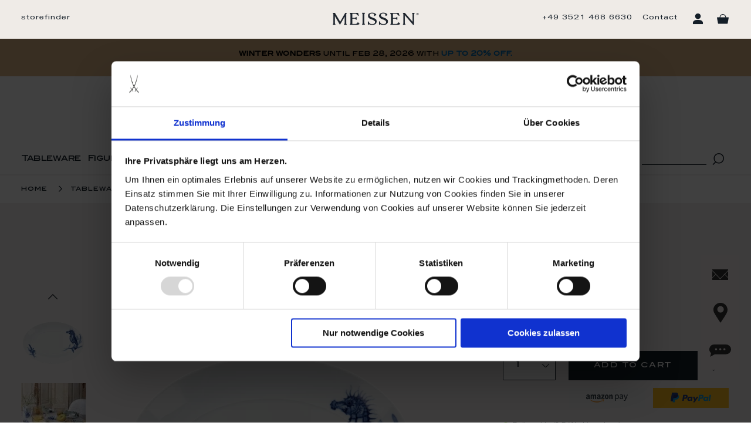

--- FILE ---
content_type: text/html; charset=UTF-8
request_url: https://www.meissen.com/net/82a278-37307-1.html
body_size: 47672
content:
<!doctype html>
<html lang="en">
    <head prefix="og: http://ogp.me/ns# fb: http://ogp.me/ns/fb# product: http://ogp.me/ns/product#">
        <script>
    var LOCALE = 'en\u002DUS';
    var BASE_URL = 'https\u003A\u002F\u002Fwww.meissen.com\u002Fnet\u002F';
    var require = {
        'baseUrl': 'https\u003A\u002F\u002Fwww.meissen.com\u002Fstatic\u002Fversion1768471786\u002Ffrontend\u002FThinkideas\u002Fmeissen\u002Fen_US'
    };</script>        <meta charset="utf-8"/>
<meta name="title" content="MEISSEN MEISSEN® Cosmopolitan Blue Treasures Platter&#x2c;"/>
<meta name="keywords" content="Tableware&#x2c; dinner service&#x2c; hand painted&#x2c; plate 2020 Blue Blue Treasures Dinner Dishwasher-Safe Hand-Painting Handmade in Germany MEISSEN Atelier MEISSEN® Cosmopolitan Maritime Modern Suitable for Microwaves Tableware Platter heigth 2&#x2c;2 cm width 25 cm depth 17 cm weight 420 g"/>
<meta name="robots" content="INDEX,FOLLOW"/>
<meta name="viewport" content="width=device-width, initial-scale=1, maximum-scale=1.0, user-scalable=no"/>
<meta name="format-detection" content="telephone=no"/>
<meta name="facebook-domain-verification" content="q2d1tjfz0u7hn80q5z0cjmlghw8b8f"/>
<meta name="p:domain_verify" content="8f7a9e3d7ad49277283f76d33f93995f"/>
<title>MEISSEN MEISSEN® Cosmopolitan Blue Treasures Platter&#x2c;</title>
                <link rel="stylesheet" type="text/css" media="all" href="https://www.meissen.com/static/version1768471786/_cache/merged/ff0a094f8d72b6c70461991217349b36.min.css" />
<link rel="stylesheet" type="text/css" media="screen and (min-width: 768px)" href="https://www.meissen.com/static/version1768471786/frontend/Thinkideas/meissen/en_US/css/styles-l.min.css" />
<link rel="stylesheet" type="text/css" media="print" href="https://www.meissen.com/static/version1768471786/frontend/Thinkideas/meissen/en_US/css/print.min.css" />
<link rel="stylesheet" type="text/css" rel="stylesheet" type="text/css" href="https://www.meissen.com/static/version1768471786/_cache/merged/aa36b99a7016ea102badcd1feaeb74fe.min.css" />
<script type="text/javascript" src="https://www.meissen.com/static/version1768471786/_cache/merged/247345f091876bb0e1d6a7ef3c73dec4.min.js"></script>
<link rel="preload" as="font" crossorigin="anonymous" href="https://www.meissen.com/static/version1768471786/frontend/Thinkideas/meissen/en_US/fonts/opensans/light/opensans-300.woff2" />
<link rel="preload" as="font" crossorigin="anonymous" href="https://www.meissen.com/static/version1768471786/frontend/Thinkideas/meissen/en_US/fonts/opensans/regular/opensans-400.woff2" />
<link rel="preload" as="font" crossorigin="anonymous" href="https://www.meissen.com/static/version1768471786/frontend/Thinkideas/meissen/en_US/fonts/opensans/semibold/opensans-600.woff2" />
<link rel="preload" as="font" crossorigin="anonymous" href="https://www.meissen.com/static/version1768471786/frontend/Thinkideas/meissen/en_US/fonts/opensans/bold/opensans-700.woff2" />
<link rel="preload" as="font" crossorigin="anonymous" href="https://www.meissen.com/static/version1768471786/frontend/Thinkideas/meissen/en_US/fonts/Luma-Icons.woff2" />
<link rel="icon" type="image/x-icon" href="https://www.meissen.com/pub/media/favicon/stores/5/favicon.png" />
<link rel="shortcut icon" type="image/x-icon" href="https://www.meissen.com/pub/media/favicon/stores/5/favicon.png" />
<meta name="google-site-verification" content="qfvewTOlre9GsVaBhjO15jtVWhweCHBFmPtxLbiTrG0" />
<!--RzN6v6hsI3dgpPKwMGB2xh7gA18JRnW7-->
<meta name="p:domain_verify" content="RFXGFUPJ62G5r1MCZdgdR4cxIwfbsFlj"/>

<script async type="text/javascript" src="https://userlike-cdn-widgets.s3-eu-west-1.amazonaws.com/52a445357e6045febc011d89cf8e0183f78cf6ae39f14c24b82d3a6a2d3405bd.js"></script>
            <script>
        window.getWpCookie = function(name) {
            match = document.cookie.match(new RegExp(name + '=([^;]+)'));
            if (match) return decodeURIComponent(match[1].replace(/\+/g, ' ')) ;
        };

        window.dataLayer = window.dataLayer || [];
                var dlObjects = [{"ecommerce":{"detail":{"products":[{"name":"Platter, oval, Shape \"MEISSEN\u00ae Cosmopolitan\", \"Blue Treasures\", Seahorse, L 25 cm","id":"16039","price":"201.00","variant":"Blue Treasures","category":"Tableware\/Platters"}]}}}];
        for (var i in dlObjects) {
            window.dataLayer.push({ecommerce: null});
            window.dataLayer.push(dlObjects[i]);
        }
                var wpCookies = ['wp_customerId','wp_customerGroup'];
        wpCookies.map(function(cookieName) {
            var cookieValue = window.getWpCookie(cookieName);
            if (cookieValue) {
                var dlObject = {};
                dlObject[cookieName.replace('wp_', '')] = cookieValue;
                window.dataLayer.push(dlObject);
            }
        });
    </script>

    <!-- Google Tag Manager -->
<script>(function(w,d,s,l,i){w[l]=w[l]||[];w[l].push({'gtm.start':
new Date().getTime(),event:'gtm.js'});var f=d.getElementsByTagName(s)[0],
j=d.createElement(s),dl=l!='dataLayer'?'&l='+l:'';j.async=true;j.src=
'https://ms.meissen.com/ms.js?id='+i+dl;f.parentNode.insertBefore(j,f);
})(window,document,'script','dataLayer','GTM-WKNMCSV');</script>
<!-- End Google Tag Manager -->
<!-- Google Tag Manager by MagePal -->
<script type="text/javascript">
    window.dataLayer = window.dataLayer || [];

</script>

<script type="text/x-magento-init">
    {
        "*": {
            "magepalGtmDatalayer": {
                "isCookieRestrictionModeEnabled": 0,
                "currentWebsite": 2,
                "cookieName": "user_allowed_save_cookie",
                "dataLayer": "dataLayer",
                "accountId": "GTM-WKNMCSV",
                "data": [{"ecommerce":{"currencyCode":"EUR"},"pageType":"catalog_product_view","list":"detail"},{"event":"productPage","product":{"id":"16039","sku":"82A278-37307-1","parent_sku":"82A278-37307-1","product_type":"simple","name":"Platter, oval, Shape \"MEISSEN\u00ae Cosmopolitan\", \"Blue Treasures\", Seahorse, L 25 cm","price":201,"attribute_set_id":"4","path":"Web Produkte > Tableware > Platters > Oval Platters > Platter, oval, Shape \"MEISSEN\u00ae Cosmopolitan\", \"Blue Treasures\", Seahorse, L 25 cm","category":"Oval Platters","image_url":"https:\/\/www.meissen.com\/pub\/media\/catalog\/product\/8\/2\/82a278-37307-1_01.png"}}],
                "isGdprEnabled": 0,
                "gdprOption": 0,
                "addJsInHeader": 0,
                "containerCode": ""
            }
        }
    }
</script>
<!-- End Google Tag Manager by MagePal -->
    <script type="text/x-magento-init">
        {
            "*": {
                "Magento_PageCache/js/form-key-provider": {
                    "isPaginationCacheEnabled":
                        0                }
            }
        }
    </script>


<link rel="canonical" href="https://www.meissen.com/net/82a278-37307-1.html"/>
		<link rel="alternate" hreflang="de-DE" href="https://www.meissen.com/de/82a278-37307-1.html"/>
<link rel="alternate" hreflang="de-AT" href="https://www.meissen.com/de/82a278-37307-1.html"/>
<link rel="alternate" hreflang="de-CH" href="https://www.meissen.com/net/82a278-37307-1.html"/>
<link rel="alternate" hreflang="en" href="https://www.meissen.com/en/82a278-37307-1.html"/>
<link rel="alternate" hreflang="en-GB" href="https://www.meissen.com/en/82a278-37307-1.html"/>
<link rel="alternate" hreflang="en-US" href="https://www.meissen.com/net/82a278-37307-1.html"/>
<link rel="alternate" hreflang="en-CN" href="https://www.meissen.com/int/82a278-37307-1.html"/>
<link rel="alternate" hreflang="en-HK" href="https://www.meissen.com/int/82a278-37307-1.html"/>
<link rel="alternate" hreflang="en-TW" href="https://www.meissen.com/int/82a278-37307-1.html"/>
<link rel="alternate" hreflang="en-JP" href="https://www.meissen.com/int/82a278-37307-1.html"/>
<link rel="alternate" hreflang="en-RU" href="https://www.meissen.com/int/82a278-37307-1.html"/>
<link rel="alternate" hreflang="en-KP" href="https://www.meissen.com/int/82a278-37307-1.html"/>
<link rel="alternate" hreflang="en-KR" href="https://www.meissen.com/int/82a278-37307-1.html"/>
<link rel="alternate" hreflang="x-default" href="https://www.meissen.com/net/82a278-37307-1.html"/>
<script type="application/ld+json">{"@context":"https:\/\/schema.org","@type":"BreadcrumbList","itemListElement":[{"@type":"ListItem","position":1,"name":"Home","item":"https:\/\/www.meissen.com\/net\/"},{"@type":"ListItem","position":2,"name":"Tableware","item":"https:\/\/www.meissen.com\/net\/web-produkte\/tableware.html"},{"@type":"ListItem","position":3,"name":"Plates","item":"https:\/\/www.meissen.com\/net\/web-produkte\/tableware\/plates.html"},{"@type":"ListItem","position":4,"name":"MEISSEN\u00ae Cosmopolitan Blue Treasures Platter&#x2c;","item":"https:\/\/www.meissen.com\/net\/82a278-37307-1.html"}]}</script><meta name="twitter:title" content="Platter, oval, Shape &quot;MEISSEN&reg; Cosmopolitan&quot;, &quot;Blue Treasures&quot;, Seahorse, L 25 cm" />
<meta name="twitter:description" content="The MEISSEN&reg; Cosmopolitan platter is part of an elegant and timeless dinner service that is suitable for any occasion. The platter is made of white porcelain and is hand-painted with a seahors ..." />
<meta name="twitter:image" content="https://www.meissen.com/pub/media/catalog/product/cache/7800bb778a954cb4c97ef3c76a1a4610/8/2/82a278-37307-1_01.png" />
<meta name="twitter:url" content="https://www.meissen.com/net/82a278-37307-1.html" />
<meta name="twitter:card" content="summary" />
<meta property="og:title" content="Platter, oval, Shape &quot;MEISSEN&reg; Cosmopolitan&quot;, &quot;Blue Treasures&quot;, Seahorse, L 25 cm" />
<meta property="og:description" content="The MEISSEN&reg; Cosmopolitan platter is part of an elegant and timeless dinner service that is suitable for any occasion. The platter is made of white porcelain and is hand-painted with a seahors ..." />
<meta property="og:image" content="https://www.meissen.com/pub/media/catalog/product/cache/7800bb778a954cb4c97ef3c76a1a4610/8/2/82a278-37307-1_01.png" />
<meta property="og:url" content="https://www.meissen.com/net/82a278-37307-1.html" />
<meta property="product:price:currency"
      content="EUR"/>

        <script type="text&#x2F;javascript">var script = document.createElement('script');
script.src = 'https://integrations.etrusted.com/applications/widget.js/v2';
script.async = true;
script.defer = true;
document.head.appendChild(script);</script>    </head>
    <body data-container="body"
          data-mage-init='{"loaderAjax": {}, "loader": { "icon": "https://www.meissen.com/static/version1768471786/frontend/Thinkideas/meissen/en_US/images/loader-2.gif"}}'
        id="html-body" class="catalog-product-view product-82a278-37307-1 categorypath-web-produkte-tableware-platter-oval-platters category-oval-platters page-layout-1column">
        <style type="text/css">
body.page-with-filter.catalog-category-view .page-wrapper>.page-main .columns .column.main .products.wrapper.grid.products-grid .products.list.items.product-items .item.product.product-item .product-item-info,
body.page-with-filter.catalog-category-view .page-wrapper>.page-main .columns .column.main .products.wrapper.grid.products-grid .products.list.items.product-items .item.product.product-item .product-item-info:hover,
body.catalogsearch-result-index .search.results .products.wrapper.grid.products-grid .products.list.items.product-items .item.product.product-item .product-item-info,
body.catalogsearch-result-index .search.results .products.wrapper.grid.products-grid .products.list.items.product-items .item.product.product-item .product-item-info:hover,
body.catalogsearch-result-index .search.results .products.wrapper.grid.products-grid .products.list.items.product-items .item.product.product-item .product-item-info .product.details.product-item-details .product-item-inner{
    background-color: #f5f1ee !important;
}
body.catalog-product-view .product-details-page-main .mes_top_details,
body.catalog-product-view .product-details-page-main .mes_main_details,
body .fotorama__thumb,
body .fotorama__nav-wrap--vertical .fotorama__nav__shaft,
body.catalog-product-view .product.media .fotorama__nav-wrap--vertical .fotorama__nav__shaft::-webkit-scrollbar{
    background-color: #f5f1ee;
}
body.catalog-product-view .page-wrapper > .breadcrumbs{
    border-color: #f5f1ee;
}
body.catalog-product-view .product_detailpage_slider_main {
    background-color: #FFFFFF;
    margin-top: 0;
    margin-bottom: 0;
}
body.catalog-product-view .product_detailpage_slider_main.upsell {
    background-color: #FFFFFF;
    margin-top: 0;
    margin-bottom: 0;
}
body.homepage-main .product_slider_section {
    background-color: #FFFFFF;
    margin-top: 0;
    margin-bottom: 0;
}
</style>
<!-- Google Tag Manager (noscript) -->
<noscript><iframe src="https://ms.meissen.com/ns.html?id=GTM-WKNMCSV"
height="0" width="0" style="display:none;visibility:hidden"></iframe></noscript>
<!-- End Google Tag Manager (noscript) --><style>
  /** The color of texts */
  .faqspro-style1 .welcome-box ul li .block h3 a,
  .faq-categories-sidebar ol li a,
  .phpcuong-faqspro-main-page .page-title-wrapper,
  .faqspro-list-type-3 .block .block-header h3 a,
  .faqspro-list-type-3 .block .faqs-list li a,
  .faqspro-style1 .faqspro-title,
  .faqspro-style1 .welcome-box ul li .block h3 a:visited,
  .faqspro-style1 .faqspro-list-type-2 ol.items > li .faq-title,
  .faqspro-style1 ol.items>li .detail .read-more a,
  .faqspro-style1 ol.items>li .detail .read-more a:hover,
  .faqspro-style1 ol.items>li .detail:hover .read-more a,
  .faqspro-style1 ol.items>li .detail:hover .read-more a:after,
  .faqspro-style1 .faqspro-list-type-2 ol.items > li.active .detail,
  .faqspro-list-type-2 ol.items>li .detail .read-more a,
  .faqspro-list-type-2 ol.items>li .detail .read-more a:hover
  {
    color: #333333;
  }
  .faqspro-style1 .faqspro-title i {
    border-bottom: 1px solid #333333;
  }

  /** The color of title */
  .phpcuong-faqspro-main-page .page-title-wrapper,
  .phpcuong-faqspro-main-page .page-title-wrapper .page-title,
  .phpcuong-faqspro-main-page .page-title-wrapper .page.description,
  .faqspro-list-type-3 .block .show-more a,
  .faqspro-style1 ol.items>li >span,
  .faqspro-style1 ol.no-item>li >span,
  .faqspro-list-type-3 .block .show-more a:hover
  {
    color: #333333;
  }

  /** The color of texts or boxs when hovering */
  .faqspro-style1 .welcome-box ul li .block h3 a:hover,
  .faq-categories-sidebar ol li a:hover,
  .faq-categories-sidebar ol li a.active,
  .faq-categories-sidebar ol li a:hover,
  .faq-categories-sidebar ol li a.active,
  .faqspro-list-type-3 .block .block-header h3 a:hover,
  .faqspro-list-type-3 .block:hover .block-header h3 a,
  .faqspro-list-type-3 .block .faqs-list li a:hover,
  .faqspro-search-form form .field .faqspro-search-result ul li a:hover,
  .faqspro-search-form form .field .faqspro-icon-squared-cross:hover,
  .faqspro-style1 .faqspro-list-type-2 .welcome-box ul li .block:hover h3 a {
    color: #b14671;
  }
  .faqspro-style1 .welcome-box ul li .block .img-box:hover {
    border: 1px solid #b14671;
  }
  .faqspro-style1 .faqspro-list-type-2 ol.items > li.active .answer {
    background: #b14671;
  }

  .faqspro-list-type-3 .block .block-header > a:hover,
  .faqspro-style1 .faqspro-list-type-2 .welcome-box ul li .block:hover .img-box {
    -webkit-box-shadow: 1px 0px 0px #b14671, -1px 0px 0px #b14671, 0px 1px 0px #b14671, 0px -1px 0px #b14671, 0 0 20px #b14671, 0 0 20px #b14671, 0 0 20px #b14671;
    -moz-box-shadow: 1px 0px 0px #b14671, -1px 0px 0px #b14671, 0px 1px 0px #b14671, 0px -1px 0px #b14671, 0 0 20px #b14671, 0 0 20px #b14671, 0 0 20px #b14671;
    -ms-box-shadow: 1px 0px 0px #b14671, -1px 0px 0px #b14671, 0px 1px 0px #b14671, 0px -1px 0px #b14671, 0 0 20px #b14671, 0 0 20px #b14671, 0 0 20px #b14671;
    -o-box-shadow: 1px 0px 0px #b14671, -1px 0px 0px #b14671, 0px 1px 0px #b14671, 0px -1px 0px #b14671, 0 0 20px #b14671, 0 0 20px #b14671, 0 0 20px #b14671;
    box-shadow: 1px 0px 0px #b14671, -1px 0px 0px #b14671, 0px 1px 0px #b14671, 0px -1px 0px #b14671, 0 0 20px #b14671, 0 0 20px #b14671, 0 0 20px #b14671;
  }

  .faqspro-list-type-3 .block:hover .block-header > a {
    -webkit-box-shadow: 1px 0px 0px #fff, -1px 0px 0px #fff, 0px 1px 0px #fff, 0px -1px 0px #fff, 0 0 20px #b14671, 0 0 20px #b14671, 0 0 20px #b14671;
    -moz-box-shadow: 1px 0px 0px #fff,-1px 0px 0px #fff,0px 1px 0px #fff,0px -1px 0px #fff,0 0 20px #b14671,0 0 20px #b14671,0 0 20px #b14671;
    -ms-box-shadow: 1px 0px 0px #fff,-1px 0px 0px #fff,0px 1px 0px #fff,0px -1px 0px #fff,0 0 20px #b14671,0 0 20px #b14671,0 0 20px #b14671;
    -o-box-shadow: 1px 0px 0px #fff,-1px 0px 0px #fff,0px 1px 0px #fff,0px -1px 0px #fff,0 0 20px #b14671,0 0 20px #b14671,0 0 20px #b14671;
    box-shadow: 1px 0px 0px #fff, -1px 0px 0px #fff, 0px 1px 0px #fff, 0px -1px 0px #fff, 0 0 20px #b14671, 0 0 20px #b14671, 0 0 20px #b14671;
  }

  /** The color of box border */
    .faqspro-style1 .faqspro-title {
    border-bottom: 1px solid #c2c2c2;
  }
  .faqspro-style1 .welcome-box ul li .block .img-box {
    border: 1px solid #c2c2c2;
  }
  .faqspro-style1 ol.no-item>li,
  .faqspro-style1 ol.items>li,
  .faqspro-list-type-3 .block,
  .faqspro-list-type-3 .block .block-header > a
  {
    border: 1px solid #c2c2c2;
  }
  .faqspro-style1 .faqspro-list-type-2 ol.items > li.active .faq-title,
  .faqspro-style1 .faqspro-list-type-2 ol.items > li:last-child {
    border-bottom: 1px solid #c2c2c2;
  }
  .faqspro-list-type-3 .block .faqs-list {
    border-top: 1px solid #c2c2c2;
  }

  /** The background color */
  .faqspro-style1 ol.no-item>li >span,
  .faqspro-style1 ol.items>li >span,
  .phpcuong-faqspro-main-page .page-title-wrapper,
  .faqspro-list-type-3 .block .show-more a
  {
    background: #ffffff;
  }
  .faqspro-list-type-3 .block:hover {
    box-shadow: 0px 3px 11px 6px #ffffff;
  }
  .faqspro-list-type-3 .block .show-more a {
    border: 1px solid #ffffff;
  }
  .faqspro-list-type-3 .block .show-more a:hover{
    box-shadow: 0px 0px 11px 2px #ffffff;
  }
  .faqspro-style1 .faqspro-list-type-2 ol.items > li .answer,
  .faqspro-style1 .faqspro-list-type-2 ol.items>li .faq-title>span {
    background: #ffffff;
  }
</style>
<script>
  require([
    'jquery'
  ], function ($) {
    "use strict";

    $(document).ready(function () {
          });
  });
</script>

<script type="text/x-magento-init">
    {
        "*": {
            "Magento_PageBuilder/js/widget-initializer": {
                "config": {"[data-content-type=\"slider\"][data-appearance=\"default\"]":{"Magento_PageBuilder\/js\/content-type\/slider\/appearance\/default\/widget":false},"[data-content-type=\"map\"]":{"Magento_PageBuilder\/js\/content-type\/map\/appearance\/default\/widget":false},"[data-content-type=\"row\"]":{"Magento_PageBuilder\/js\/content-type\/row\/appearance\/default\/widget":false},"[data-content-type=\"tabs\"]":{"Magento_PageBuilder\/js\/content-type\/tabs\/appearance\/default\/widget":false},"[data-content-type=\"slide\"]":{"Magento_PageBuilder\/js\/content-type\/slide\/appearance\/default\/widget":{"buttonSelector":".pagebuilder-slide-button","showOverlay":"hover","dataRole":"slide"}},"[data-content-type=\"banner\"]":{"Magento_PageBuilder\/js\/content-type\/banner\/appearance\/default\/widget":{"buttonSelector":".pagebuilder-banner-button","showOverlay":"hover","dataRole":"banner"}},"[data-content-type=\"buttons\"]":{"Magento_PageBuilder\/js\/content-type\/buttons\/appearance\/inline\/widget":false},"[data-content-type=\"products\"][data-appearance=\"carousel\"]":{"Magento_PageBuilder\/js\/content-type\/products\/appearance\/carousel\/widget":false}},
                "breakpoints": {"desktop":{"label":"Desktop","stage":true,"default":true,"class":"desktop-switcher","icon":"Magento_PageBuilder::css\/images\/switcher\/switcher-desktop.svg","conditions":{"min-width":"1024px"},"options":{"products":{"default":{"slidesToShow":"5"}}}},"tablet":{"conditions":{"max-width":"1024px","min-width":"768px"},"options":{"products":{"default":{"slidesToShow":"4"},"continuous":{"slidesToShow":"3"}}}},"mobile":{"label":"Mobile","stage":true,"class":"mobile-switcher","icon":"Magento_PageBuilder::css\/images\/switcher\/switcher-mobile.svg","media":"only screen and (max-width: 767px)","conditions":{"max-width":"767px","min-width":"640px"},"options":{"products":{"default":{"slidesToShow":"3"}}}},"mobile-small":{"conditions":{"max-width":"640px"},"options":{"products":{"default":{"slidesToShow":"2"},"continuous":{"slidesToShow":"1"}}}}}            }
        }
    }
</script>

<script type="text/x-magento-init">
    {
        "*": {
            "mage/cookies": {
                "expires": null,
                "path": "\u002F",
                "domain": ".www.meissen.com",
                "secure": true,
                "lifetime": "3600"
            }
        }
    }
</script>
    <noscript>
        <div class="message global noscript">
            <div class="content">
                <p>
                    <strong>JavaScript seems to be disabled in your browser.</strong>
                    <span>
                        For the best experience on our site, be sure to turn on Javascript in your browser.                    </span>
                </p>
            </div>
        </div>
    </noscript>

<script>
    window.cookiesConfig = window.cookiesConfig || {};
    window.cookiesConfig.secure = true;
</script><script>    require.config({
        map: {
            '*': {
                wysiwygAdapter: 'mage/adminhtml/wysiwyg/tiny_mce/tinymceAdapter'
            }
        }
    });</script><script>    require.config({
        paths: {
            googleMaps: 'https\u003A\u002F\u002Fmaps.googleapis.com\u002Fmaps\u002Fapi\u002Fjs\u003Fv\u003D3.56\u0026key\u003D'
        },
        config: {
            'Magento_PageBuilder/js/utils/map': {
                style: '',
            },
            'Magento_PageBuilder/js/content-type/map/preview': {
                apiKey: '',
                apiKeyErrorMessage: 'You\u0020must\u0020provide\u0020a\u0020valid\u0020\u003Ca\u0020href\u003D\u0027https\u003A\u002F\u002Fwww.meissen.com\u002Fnet\u002Fadminhtml\u002Fsystem_config\u002Fedit\u002Fsection\u002Fcms\u002F\u0023cms_pagebuilder\u0027\u0020target\u003D\u0027_blank\u0027\u003EGoogle\u0020Maps\u0020API\u0020key\u003C\u002Fa\u003E\u0020to\u0020use\u0020a\u0020map.'
            },
            'Magento_PageBuilder/js/form/element/map': {
                apiKey: '',
                apiKeyErrorMessage: 'You\u0020must\u0020provide\u0020a\u0020valid\u0020\u003Ca\u0020href\u003D\u0027https\u003A\u002F\u002Fwww.meissen.com\u002Fnet\u002Fadminhtml\u002Fsystem_config\u002Fedit\u002Fsection\u002Fcms\u002F\u0023cms_pagebuilder\u0027\u0020target\u003D\u0027_blank\u0027\u003EGoogle\u0020Maps\u0020API\u0020key\u003C\u002Fa\u003E\u0020to\u0020use\u0020a\u0020map.'
            },
        }
    });</script><script>
    require.config({
        shim: {
            'Magento_PageBuilder/js/utils/map': {
                deps: ['googleMaps']
            }
        }
    });</script>
<script type="text/javascript">
    require(['Clicks_CheckoutAdvantages/js/view/checkout-data'], function(setCheckoutData) {
        var checkoutData = {
            checkoutUrl: 'https://www.meissen.com/net/checkout/',
            cmsShippingInfoBlock: 'Hier ist dein benutzerdefinierter CMS-Block-Inhalt',
            giftWrapperMiniCartInfoBlock: '<div data-content-type="html" data-appearance="default" data-element="main" data-decoded="true"><div class="mini-cart-infobox">    <div class="box">        <span class="image"><img src="/pub/media/wysiwyg/checkout/meissen_box.png"></span>        <div class="details">            <span class="title">MEISSEN GIFT BOX</span>            <span class="content">Every order - with the exception of certain items - is delivered in a gift box.</span>        </div>    </div>    <div class="additional-info">Free standard shipping from 250.00 EUR value of goods.</div> </div></div></div>',
            ticketBoxMiniCartInfoBlock: '<div class="ticket-infobox">    <div class="content">With this purchase you automatically take part in our <a href="/en/winter-wonders">competition</a>, from 20.01 - 28.02.2025.You will receive <span class="num-tickets">0</span> raffle tickets according to the value of your shopping cart (minus shipping costs) in accordance with the <a href="/en/winter-wonders-terms-conditions">terms and conditions of the raffle</a>.    </div>    <div class="additional-info">From a shopping cart value of <span class="next-price"><span class="euro-value">x</span> Euro</span>, you will receive another raffle ticket.</div></div>',
        };
        setCheckoutData(checkoutData);
    });
</script>
<div class="page-wrapper"><header class="page-header"><div class="panel wrapper"><div class="meissen-header"><a class="action skip contentarea"
   href="#contentarea">
    <span>
        Skip to Content    </span>
</a>

<div class="meissen-top-header-main"><div class="meissen-top-header-container"><div class="meissen-top-header-inner"><div class="header-top-geschenkkarte">
<div class="storefinder-block" style="margin-left:0">
    <div class="storefinder-block-inner">
        <a href="https://www.meissen.com/net/amlocator">storefinder</a>
    </div>
</div>



<style type="text/css">
	.page-header .panel.wrapper .meissen-header .meissen-top-header-main .meissen-top-header-container .meissen-top-header-inner .header-top-geschenkkarte .geschenkkarte-block .geschenkkarte-block-inner a:before{
		background: url(https://www.meissen.com/pub/media/thinkideas/present.svg) no-repeat;
		width:12px;
		height:17px;
		background-size:contain;
	}

	@media screen and (max-width: 640px) {

		.page-header .panel.wrapper .meissen-header .meissen-middel-header-main .meissen-middel-header-container .meissen-middel-header-inner .header-middel-left .header-middel-menu-left.active .widget.block.block-static-block ul li.close.open>div.submenu_fly .feature_image_flyout{
			    max-height: unset;
		}
	}

</style>

</div><div class="header-middel-logo"><span data-action="toggle-nav" class="action nav-toggle"><span>Toggle Nav</span></span>
<a
    class="logo"
    href="https://www.meissen.com/net/"
    title="Logo&#x20;MEISSEN"
    aria-label="store logo">
    <img src="https://www.meissen.com/pub/media/logo/stores/5/type_1.png"
         title="Logo&#x20;MEISSEN"
         alt="Logo&#x20;MEISSEN"
            width="147"            height="24"        data-no-lazy="true"
    />
</a>
</div><div class="header-top-left"><div class="header-top-phone">


<div class="phone-block">
	<div class="phone-block-inner">
    	<a href="tel:+49 3521 468 6630">+49 3521 468 6630</a>
	</div>
</div>
</div><div class="header-top-contact"><div class="kontact-block">
	<div class="kontact-block-inner">
    	<a href="https://www.meissen.com/net/contact/">Contact</a>
	</div>
</div>


</div><div class="header-top-account"><ul class="header links"><!-- BLOCK customer --><!-- /BLOCK customer --><li class="authorization-link">
    <a href="javascript:;" class="account-logo"></a>

    <div class="account-popup" id="account-popup-content">

    </div>
</li>

<script>
    function loadAccountPopup() {
        var xhr = new XMLHttpRequest();
        var url = 'https://www.meissen.com/net/clickscustomer/account/popup/?_=' + new Date().getTime();
        xhr.open('GET', url, true);
        xhr.onreadystatechange = function() {
            if (xhr.readyState === 4 && xhr.status === 200) {
                var response = JSON.parse(xhr.responseText);
                document.getElementById('account-popup-content').innerHTML = response.html;
            }
        };
        xhr.send();
    }
    document.addEventListener('DOMContentLoaded', function() {
        loadAccountPopup();
    });
</script>

</ul></div><div class="header-top-whishlist">
<li class="whishlist-link">
	<a href="javascript:;" class="whishlist-link-icon">WISHLIST</a>

	<div class="wishlist-header-popup">
    	<div class="wishlist-header-inner">
        	<div class="wishlist-header-top">
            	<p>Wishlist            	</p>
            </div>

            <div class="wishlist-header-content">
            	<p>You have no products on your wishlist.</p>
            </div>

            <div class="account-header-button wishlist-logout">
            	<a href="https://www.meissen.com/net/customer/account/login/" class="acoount-status">Explore now</a>
            </div>

		</div>
    </div>
</li>


<script type="text/javascript">
require(['jquery'], function($){
    $(document).ready(function(){


		$(".wishlist-action a").click(function() {
			var wishlistProductId = $("#wishlist_product_id").val();
			var wishlistCustomerId = $("#wishlist_customer_id").val();

			var wishlistHeadercount = $(".wishlist-header-top p").text();
			var wishlistCount = wishlistHeadercount.substring(
				wishlistHeadercount.lastIndexOf("(") + 1,
				wishlistHeadercount.lastIndexOf(")")
			);
			var updateWishlistcount = wishlistCount - 1;

			if(updateWishlistcount == 0){
				$(".wishlist-header-top p").text("wunschliste");
				$(this).parents('.wishlist-header-content .wishlist-item-all').remove();
				$(".wishlist-header-content.item").removeClass("item");
				$(".wishlist-block").css("display","none")
				$( ".wishlist-header-content" ).append( "<p>sie sind nicht eingeloggt.</p>" );
				$(".account-header-button.wishlist-login").removeClass("wishlist-login");
			}else{
				$(this).parents('.wishlist-item-all li').remove();
				$(".wishlist-header-top p").text("wunschliste ("+updateWishlistcount+")");
			}

			$.ajax({
				showLoader: true,
				url:"https://www.meissen.com/net/contactmsg/index/remove/?productId="+wishlistProductId+"&customerId="+wishlistCustomerId,
				cache: false,
                contentType: false,
                processData: false,
                //data: form_data,
				type: 'get',
				dataType: 'json',
			}).done(function (response) {
				if(response.error){

				}else{
					$('.whishlist-link').addClass('active');
				}
				showLoader: false
			});
		});
	});
});
</script>
<style type="text/css">
    .mac_safari .page-header .panel.wrapper .meissen-header .meissen-middel-header-main .meissen-middel-header-container .meissen-middel-header-inner .header-middel-left .header-middel-menu-left .widget ul li .feature_image_flyout .feature_image_flyout_container .feature_image_flyout_inner.oneimage_width .feature_image_flyout_menu .feature_image_flyout_menu_items{ overflow: visible; }
</style>

</div><div class="header-top-minicart">
<div data-block="minicart" class="minicart-wrapper">
    <a class="action showcart" href="https://www.meissen.com/net/checkout/cart/"
       data-bind="scope: 'minicart_content'">
        <span class="text">Cart</span>
        <span class="counter qty empty"
              data-bind="css: { empty: !!getCartParam('summary_count') == false && !isLoading() },
               blockLoader: isLoading">
            <span class="counter-number">
                <!-- ko if: getCartParam('summary_count') -->
                <!-- ko text: getCartParam('summary_count').toLocaleString(window.LOCALE) --><!-- /ko -->
                <!-- /ko -->
            </span>
            <span class="counter-label">
            <!-- ko if: getCartParam('summary_count') -->
                <!-- ko text: getCartParam('summary_count').toLocaleString(window.LOCALE) --><!-- /ko -->
                <!-- ko i18n: 'items' --><!-- /ko -->
            <!-- /ko -->
            </span>
        </span>
    </a>
            <div class="block block-minicart"
             data-role="dropdownDialog"
             data-mage-init='{"dropdownDialog":{
                "appendTo":"[data-block=minicart]",
                "triggerTarget":".showcart",
                "timeout": "2000",
                "closeOnMouseLeave": false,
                "closeOnClickOutside": false,
                "closeOnEscape": true,
                "triggerClass":"active",
                "parentClass":"active",
                "buttons":[]}}'>
            <div id="minicart-content-wrapper" data-bind="scope: 'minicart_content'">
                <!-- ko template: getTemplate() --><!-- /ko -->
            </div>
                    </div>
        <script>window.checkout = {"shoppingCartUrl":"https:\/\/www.meissen.com\/net\/checkout\/cart\/","checkoutUrl":"https:\/\/www.meissen.com\/net\/checkout\/","updateItemQtyUrl":"https:\/\/www.meissen.com\/net\/checkout\/sidebar\/updateItemQty\/","removeItemUrl":"https:\/\/www.meissen.com\/net\/checkout\/sidebar\/removeItem\/","imageTemplate":"Magento_Catalog\/product\/image_with_borders","baseUrl":"https:\/\/www.meissen.com\/net\/","minicartMaxItemsVisible":5,"websiteId":"2","maxItemsToDisplay":20,"storeId":"5","storeGroupId":"5","customerLoginUrl":"https:\/\/www.meissen.com\/net\/customer\/account\/login\/referer\/aHR0cHM6Ly93d3cubWVpc3Nlbi5jb20vbmV0LzgyYTI3OC0zNzMwNy0xLmh0bWw~\/","isRedirectRequired":false,"autocomplete":"off","captcha":{"user_login":{"isCaseSensitive":false,"imageHeight":50,"imageSrc":"","refreshUrl":"https:\/\/www.meissen.com\/net\/captcha\/refresh\/","isRequired":false,"timestamp":1768576617}}}</script>    <script type="text/x-magento-init">
    {
        "[data-block='minicart']": {
            "Magento_Ui/js/core/app": {"components":{"minicart_content":{"children":{"subtotal.container":{"children":{"subtotal":{"children":{"subtotal.totals":{"config":{"display_cart_subtotal_incl_tax":0,"display_cart_subtotal_excl_tax":1,"template":"Magento_Tax\/checkout\/minicart\/subtotal\/totals"},"children":{"subtotal.totals.msrp":{"component":"Magento_Msrp\/js\/view\/checkout\/minicart\/subtotal\/totals","config":{"displayArea":"minicart-subtotal-hidden","template":"Magento_Msrp\/checkout\/minicart\/subtotal\/totals"}}},"component":"Magento_Tax\/js\/view\/checkout\/minicart\/subtotal\/totals"}},"component":"uiComponent","config":{"template":"Magento_Checkout\/minicart\/subtotal"}}},"component":"uiComponent","config":{"displayArea":"subtotalContainer"}},"item.renderer":{"component":"Magento_Checkout\/js\/view\/minicart\/dropdown-qty","config":{"displayArea":"defaultRenderer","template":"Magento_Checkout\/minicart\/item\/default"},"children":{"item.image":{"component":"Magento_Catalog\/js\/view\/image","config":{"template":"Magento_Catalog\/product\/image","displayArea":"itemImage"}},"checkout.cart.item.price.sidebar":{"component":"uiComponent","config":{"template":"Magento_Checkout\/minicart\/item\/price","displayArea":"priceSidebar"}}}},"extra_info":{"component":"uiComponent","config":{"displayArea":"extraInfo"}},"promotion":{"component":"uiComponent","config":{"displayArea":"promotion"}}},"config":{"itemRenderer":{"default":"defaultRenderer","simple":"defaultRenderer","virtual":"defaultRenderer"},"template":"Magento_Checkout\/minicart\/content"},"component":"Magento_Checkout\/js\/view\/minicart"}},"types":[]}        },
        "*": {
            "Magento_Ui/js/block-loader": "https\u003A\u002F\u002Fwww.meissen.com\u002Fstatic\u002Fversion1768471786\u002Ffrontend\u002FThinkideas\u002Fmeissen\u002Fen_US\u002Fimages\u002Floader\u002D1.gif"
        }
    }
    </script>
</div>
</div></div></div></div></div><div class="meissen-top-header-winter">
	<div class="winter_header_container">
	    <div class="winter_header_inner">

	        <div class="left_image">
	        		        </div>


	        
	            <div class="main_content">
	                	                	              		<span class="text" style="display:inline-block;">
                            <p><strong>Winter Wonders</strong> until Feb 28, 2026 with <a href="https://www.meissen.com/net/web-produkte/sale.html"><strong>up to 20% off.</strong></a></p></span>
	              	                                        	            </div>

	        
	        <div class="right_image">
	        		        </div>
	    </div>
	</div>
	<script type="text/javascript">
    require([ 'jquery' ], function($){
        $(window).on('load', function() {
        	var $ = jQuery.noConflict();
        	if($('.winter_header_container').length){
        		$("body").addClass("winterheader");
                //$(".meissen-middel-header-main").css("margin-top", "150px");
        	}
                    });

            var $ = jQuery.noConflict();
            try {
                var expiredDate = new Date('2026-02-28');
                //console.log("expiredDate="+expiredDate);
                var now = new Date();
                var diffTime = expiredDate - now;

                if (diffTime > 0) {
                    var days = Math.ceil(diffTime / (1000 * 60 * 60 * 24));
                    var countdownElement = $('#countdown-display');
                    if (countdownElement.length) {
                        console.log("set html by id countdown-display to days:"+(days+1));
                    }
                    $('#countdown-display').html(' <p>Only ' + (days+1) + ' day(s): </p>'
                    );
                }
            } catch (error) {
                console.error('Error by set countdown Days:', error);
            }


    });
</script>
<style type="text/css">
        div.meissen-top-header-winter { background-color: #deb887; }
            div.meissen-top-header-winter .winter_header_container .winter_header_inner .main_content span { color: #000000; }
    </style>
</div><div class="meissen-middel-header-main"><div class="meissen-middel-header-container"><div class="header-middel-center"><div class="center-logo-inner">
    <a href="https://www.meissen.com/net/">
        <img src="https://www.meissen.com/static/version1768471786/frontend/Thinkideas/meissen/en_US/images/Meissen-Logo-Swords.png" alt="center" data-no-lazy="true"/>
    </a>
</div>
<style type="text/css">
	.search_input .mst-searchautocomplete__autocomplete .mst-searchautocomplete__wrapper .main-listing .mst-searchautocomplete__index.magento_catalog_product ul li .label-new-product{
		margin-top:0;
		top:0;
	}
	.search_input .mst-searchautocomplete__autocomplete .mst-searchautocomplete__wrapper .main-listing .mst-searchautocomplete__index.magento_catalog_product ul li{
		padding-top: 25px;
	}
	.ie11 .newsletters-index-subscriber .page-main .columns .column.main .newsletter_page .newsletter_page_container .newsletter_page_inner .block.newsletter .content .form.subscribe .field .control input[type="text"],
	.ie11 .newsletters-email-success .page-main .columns .column.main .newsletter_page .newsletter_page_container .newsletter_page_inner .block.newsletter .content .form.subscribe .field .control input[type="text"],
	.ie11 .newsletters-index-subscriber .page-main .columns .column.main .newsletter_page .newsletter_page_container .newsletter_page_inner .block.newsletter .content .form.subscribe .field .control input[type="email"],
	.ie11 .newsletters-email-success .page-main .columns .column.main .newsletter_page .newsletter_page_container .newsletter_page_inner .block.newsletter .content .form.subscribe .field .control input[type="email"]
	{
		padding: 0;
	}

	.ie10 .newsletters-index-subscriber .page-main .columns .column.main .newsletter_page .newsletter_page_container .newsletter_page_inner .block.newsletter .content .form.subscribe .field .control input[type="text"],
	.ie10 .newsletters-email-success .page-main .columns .column.main .newsletter_page .newsletter_page_container .newsletter_page_inner .block.newsletter .content .form.subscribe .field .control input[type="text"],
	.ie10 .newsletters-index-subscriber .page-main .columns .column.main .newsletter_page .newsletter_page_container .newsletter_page_inner .block.newsletter .content .form.subscribe .field .control input[type="email"],
	.ie10 .newsletters-email-success .page-main .columns .column.main .newsletter_page .newsletter_page_container .newsletter_page_inner .block.newsletter .content .form.subscribe .field .control input[type="email"]
	{
		padding: 0;
		height: 40px;
		line-height: normal;
	}
</style>
</div><div class="meissen-middel-header-inner"><div class="header-middel-left"><div class="header-middel-menu-left"><div class="widget block block-static-block">
    <ul>
<li><a href="https://www.meissen.com/net/web-produkte/tableware.html">Tableware</a>
<div class="submenu_fly"><div class="feature_image_flyout collection_sub_menu">
    <div class="feature_image_flyout_container">
        <div class="feature_image_flyout_inner oneimage_width">
            <div class="feature_image_flyout_menu">
                <div class="menu_title">Products</div>
                <div class="feature_image_flyout_menu_items">
                    <ul>
                                                <li>
                            <a href="https://www.meissen.com/net/web-produkte/tableware/plates.html" data-image="/pub/media/catalog/category/1_produkt_teller.jpg">Plates</a>
                        </li>
                                                <li>
                            <a href="https://www.meissen.com/net/web-produkte/tableware/cups.html" data-image="/pub/media/catalog/category/2_produkte_tassen.jpg">Cups</a>
                        </li>
                                                <li>
                            <a href="https://www.meissen.com/net/web-produkte/tableware/platter.html" data-image="/pub/media/catalog/category/6_produkte_platten.jpg">Platters</a>
                        </li>
                                                <li>
                            <a href="https://www.meissen.com/net/web-produkte/tableware/pots.html" data-image="/pub/media/catalog/category/tisch_tafel-kannen-meissen_porzellan.jpg">Pots</a>
                        </li>
                                                <li>
                            <a href="https://www.meissen.com/net/web-produkte/tableware/bowls.html" data-image="/pub/media/catalog/category/produkte_schusseln-meissen_porzellan_1_1.jpg">Bowls</a>
                        </li>
                                                <li>
                            <a href="https://www.meissen.com/net/web-produkte/tableware/tableware-sets.html" data-image="/pub/media/catalog/category/10_vitruv_kollektionsbild_1.jpg">Tableware Sets</a>
                        </li>
                                                <li>
                            <a href="https://www.meissen.com/net/web-produkte/tableware/accessories.html" data-image="/pub/media/catalog/category/8_produkte_zubehoer.jpg">Table Accessories</a>
                        </li>
                                            </ul>
                </div>
            </div>

            <div class="feature_image_flyout_collections">
                <div class="menu_title">Collections</div>
                <div class="feature_image_flyout_menu_items">
                    <ul>
                                                <li>
                            <a href="https://www.meissen.com/net/web-kollektionen/tableware/b-form.html" data-image="/pub/media/catalog/category/bform_geschirr_meissen_porzellan.jpg">B-Form</a>
                        </li>
                                                <li>
                            <a href="/de/web-produkte/tisch-tafel.html?kollektionen=2070" data-image="/pub/media/catalog/category/13_kollektion_meissen_cosmopolitan.jpg">MEISSEN® Cosmopolitan</a>
                        </li>
                                                <li>
                            <a href="https://www.meissen.com/net/web-kollektionen/tableware/neuer-ausschnitt.html" data-image="/pub/media/catalog/category/12_kollektion_neuer_ausschnitt_1_.jpg">New Cutout</a>
                        </li>
                                                <li>
                            <a href="https://www.meissen.com/net/web-kollektionen/tableware/nova.html" data-image="/pub/media/catalog/category/nova_tafelservice_meissen_porzellan.jpg">Nova</a>
                        </li>
                                                <li>
                            <a href="https://www.meissen.com/net/web-kollektionen/tableware/n-41.html" data-image="/pub/media/catalog/category/kollektion_no-41_meissen_porzellan.jpg">N°41</a>
                        </li>
                                                <li>
                            <a href="https://www.meissen.com/net/web-kollektionen/tableware/royal-meander.html" data-image="/pub/media/catalog/category/meissen_royal_meander_kategoriebild_1.jpg">Royal Meander</a>
                        </li>
                                                <li>
                            <a href="https://www.meissen.com/net/web-kollektionen/tableware/schwanenservice.html" data-image="/pub/media/catalog/category/schwan_tafelservice_meissen_porzellan.jpg">Swan Service</a>
                        </li>
                                                <li>
                            <a href="https://www.meissen.com/net/web-kollektionen/tableware/vitruv.html" data-image="/pub/media/catalog/category/vitruv_tafelservice_meissen_porzellan.jpg">Vitruv</a>
                        </li>
                        </ul><ul>                        <li>
                            <a href="https://www.meissen.com/net/web-kollektionen/tableware/wellenspiel.html" data-image="/pub/media/catalog/category/wellenspiel_tafelservice_meissen_porzellan.jpg">Waves</a>
                        </li>
                                                <li>
                            <a href="https://www.meissen.com/net/web-kollektionen/tableware/meissen-zodiac-collection.html" data-image="/pub/media/catalog/category/sternzeichen_tassen_meissen.jpg">MEISSEN Zodiac Collection</a>
                        </li>
                                                <li>
                            <a href="https://www.meissen.com/net/web-kollektionen/tableware/the-meissen-amazon-collection.html" data-image="/pub/media/catalog/category/amazonas_tassen_meissen.jpg">The MEISSEN Amazon Collection</a>
                        </li>
                                                <li>
                            <a href="https://www.meissen.com/net/web-kollektionen/tableware/meissen-x-michael-moebius.html" data-image="/pub/media/catalog/category/moebius_tassen_meissen.jpg">MEISSEN X Michael Moebius</a>
                        </li>
                                            </ul>
                </div>
            </div>
            <div class="feature_image_flyout_images">
                                <div class="feature_image_flyout_images_right">
                    <a class="categorie_img_link" href="https://www.meissen.com/net/web-produkte/tableware.html">
                        <img class="categorie_img magebees_lazyload" src="https://www.meissen.com/static/version1768471786/frontend/Thinkideas/meissen/en_US/Magebees_Lazyload/images/loader.gif" data-src="/pub/media/catalog/category/tisch_tafel_meissen_hn_2025.jpg" />
                    </a>
                </div>
                <div class="feature_image_flyout_images_link">
                    <a href="https://www.meissen.com/net/web-produkte/tableware.html">Tableware discover</a>
                </div>
            </div>
        </div>
    </div>
    <script type="text/javascript">
        require(['jquery'], function ($) {
            $(document).ready(function () {
                var timer;
                if ($(window).width() > 768) {
                    var max = -1;
                    $(".feature_image_flyout.collection_sub_menu .feature_image_flyout_menu_items").each(function () {
                        var h = $(this).height();
                        max = h > max ? h : max;
                    });
                    $(".feature_image_flyout.collection_sub_menu .feature_image_flyout_menu_items").css("min-height", max);
                } else {
                    $(".feature_image_flyout.collection_sub_menu .feature_image_flyout_menu_items").css("min-height", 'inherit');
                }
                $(".feature_image_flyout_menu_items ul li a").hover(function() {
                    clearTimeout(timer);
                    var imageUrl = $(this).data("image");
                    var href = $(this).attr("href");
                    if (imageUrl) {
                        $(".categorie_img").attr("src", imageUrl);
                        $(".categorie_img_link").attr("href", href);
                        $(".feature_image_flyout_images_link").hide();
                    }
                }, function() {
                    clearTimeout(timer);
                    timer = setTimeout(function() {
                        var promoLink = "https://www.meissen.com/net/web-produkte/tableware.html";
                        var promoImg = "/pub/media/catalog/category/tisch_tafel_meissen_hn_2025.jpg";
                        $(".categorie_img").attr("src", promoImg);
                        $(".categorie_img_link").attr("href", promoLink);
                        $(".feature_image_flyout_images_link").show();
                    }, 3000);
                });
            });
            $(window).resize(function () {
                if ($(window).width() > 768) {
                    var max = -1;
                    $(".feature_image_flyout.collection_sub_menu .feature_image_flyout_menu_items").each(function () {
                        var h = $(this).height();
                        max = h > max ? h : max;
                    });
                    $(".feature_image_flyout.collection_sub_menu .feature_image_flyout_menu_items").css("min-height", max);
                } else {
                    $(".feature_image_flyout.collection_sub_menu .feature_image_flyout_menu_items").css("min-height", 'inherit');
                }
            });
        });
    </script>
    <style type="text/css">
        .page-header .panel.wrapper .meissen-header .meissen-middel-header-main .meissen-middel-header-container .meissen-middel-header-inner .header-middel-left .header-middel-menu-left .widget ul li .geschenkkarte-block {
            display: none;
        }

        @media screen and (max-width: 640px) {
            .page-header .panel.wrapper .meissen-header .meissen-middel-header-main .meissen-middel-header-container .meissen-middel-header-inner .header-middel-left .header-middel-menu-left.active .widget.block.block-static-block ul li.close.open > div.submenu_fly .feature_image_flyout .geschenkkarte-block {
                width: 100%;
                max-width: inherit;
                padding: 0px 34px;
                display: inline-block;
                margin: 25px auto 0px;
            }

            .page-header .panel.wrapper .meissen-header .meissen-middel-header-main .meissen-middel-header-container .meissen-middel-header-inner .header-middel-left .header-middel-menu-left.active .widget.block.block-static-block ul li.close.open > div.submenu_fly .feature_image_flyout .geschenkkarte-block .geschenkkarte-block-inner {
                width: 100%;
                display: inline-block;
            }

            .page-header .panel.wrapper .meissen-header .meissen-middel-header-main .meissen-middel-header-container .meissen-middel-header-inner .header-middel-left .header-middel-menu-left.active .widget.block.block-static-block ul li.close.open > div.submenu_fly .feature_image_flyout .geschenkkarte-block .geschenkkarte-block-inner a {
                font-size: 12px;
                letter-spacing: 1.2px;
                font-family: blairitcstd;
                font-weight: normal;
                text-transform: lowercase;
            }

            .page-header .panel.wrapper .meissen-header .meissen-middel-header-main .meissen-middel-header-container .meissen-middel-header-inner .header-middel-left .header-middel-menu-left.active .widget.block.block-static-block ul li.close.open > div.submenu_fly .feature_image_flyout .geschenkkarte-block .geschenkkarte-block-inner a:before {
                background: url(https://www.meissen.com/pub/media/thinkideas/present.svg) no-repeat;
                width: 10.7px;
                height: 9px;
                padding-right: 2px;
                content: "";
                display: inline-block;
                background-size: contain;
            }

            .page-header .panel.wrapper .meissen-header .meissen-middel-header-main .meissen-middel-header-container .meissen-middel-header-inner .header-middel-left .header-middel-menu-left.active .widget.block.block-static-block ul li.close.open > div.submenu_fly .feature_image_flyout .geschenkkarte-block .geschenkkarte-block-inner a:after {
                display: block;
                content: '';
                border-bottom: solid 1px #ff7548;
                transform: scaleX(0);
                transition: transform 250ms ease-in-out;
                transform-origin: 100% 50%;
                margin-top: 3px;
            }

            .page-header .panel.wrapper .meissen-header .meissen-middel-header-main .meissen-middel-header-container .meissen-middel-header-inner .header-middel-left .header-middel-menu-left.active .widget.block.block-static-block ul li.close.open > div.submenu_fly .feature_image_flyout .geschenkkarte-block .geschenkkarte-block-inner a:hover {
                text-decoration: none;
            }

        }
    </style>
</div>
</li>
<li><a href="https://www.meissen.com/net/web-produkte/figurines.html">Figurines</a>
<div class="submenu_fly"><div class="feature_image_flyout collection_sub_menu">
    <div class="feature_image_flyout_container">
        <div class="feature_image_flyout_inner oneimage_width">
            <div class="feature_image_flyout_menu">
                <div class="menu_title">Products</div>
                <div class="feature_image_flyout_menu_items">
                    <ul>
                                                <li>
                            <a href="https://www.meissen.com/net/web-produkte/figurines/single-figurines.html" data-image="/pub/media/catalog/category/1_einzelfiguren.jpg">Single Figurines</a>
                        </li>
                                                <li>
                            <a href="https://www.meissen.com/net/web-produkte/figurines/large-figurines.html" data-image="/pub/media/catalog/category/grossfiguren_meissen.jpg">Large Figurines</a>
                        </li>
                                                <li>
                            <a href="https://www.meissen.com/net/web-produkte/figurines/collector-figurines.html" data-image="/pub/media/catalog/category/2_sammelfiguren.jpg">Collectible Figurines</a>
                        </li>
                                                <li>
                            <a href="https://www.meissen.com/net/web-produkte/figurines/animal-figurines.html" data-image="/pub/media/catalog/category/tierkinder_figuren-meissen-porzellan_2.jpg">Animal Figurines</a>
                        </li>
                                                <li>
                            <a href="https://www.meissen.com/net/web-produkte/figurines/unique-pieces.html" data-image="/pub/media/catalog/category/meisterwerke_nikate-meissen_porzellan_1.jpg">Unique Figurines</a>
                        </li>
                                                <li>
                            <a href="https://www.meissen.com/net/web-produkte/figurines/figurine-sets.html" data-image="/pub/media/catalog/category/10_chinesische_tierkreiszeichen_1.jpg">Figurine Sets</a>
                        </li>
                                            </ul>
                </div>
            </div>

            <div class="feature_image_flyout_collections">
                <div class="menu_title">Collections</div>
                <div class="feature_image_flyout_menu_items">
                    <ul>
                                                <li>
                            <a href="https://www.meissen.com/net/web-kollektionen/figurines/affenkapelle.html" data-image="/pub/media/catalog/category/4_affenkapelle.jpg">Monkey Orchestra</a>
                        </li>
                                                <li>
                            <a href="https://www.meissen.com/net/web-kollektionen/figurines/amoretten.html" data-image="/pub/media/catalog/category/engelfiguren_meissen_porzellan.jpg">Amoretten</a>
                        </li>
                                                <li>
                            <a href="https://www.meissen.com/net/web-kollektionen/figurines/antemann-dreams-collection.html" data-image="/pub/media/catalog/category/antemann_figuren_meissen_porzellan.jpg">Antemann Collection</a>
                        </li>
                                                <li>
                            <a href="https://www.meissen.com/net/web-kollektionen/figuren/chinesische-tierkreiszeichen.html" data-image="/pub/media/catalog/category/10_chinesische_tierkreiszeichen.jpg">Chinese Zodiacs</a>
                        </li>
                                                <li>
                            <a href="https://www.meissen.com/net/web-kollektionen/figurines/clown-orchestra.html" data-image="/pub">Clown Orchestra</a>
                        </li>
                                                <li>
                            <a href="https://www.meissen.com/net/web-kollektionen/figurines/esoteric-figurines.html" data-image="/pub/media/catalog/category/esoterische_figuren_meissen_porzellan.jpg">Esoteric Figurines</a>
                        </li>
                                                <li>
                            <a href="https://www.meissen.com/net/web-kollektionen/figurines/gardener-kids.html" data-image="/pub/media/catalog/category/gaertnerkinder_meissen_porzellan.jpg">Gardener Kids</a>
                        </li>
                                                <li>
                            <a href="https://www.meissen.com/net/web-kollektionen/figurines/hentscheldkinder.html" data-image="/pub/media/catalog/category/kollektion-hentschelkinder_figuren-meissen_porzellan.jpg">Hentschel Children</a>
                        </li>
                        </ul><ul>                        <li>
                            <a href="https://www.meissen.com/net/web-kollektionen/figurines/ladies-gentlemen.html" data-image="/pub/media/catalog/category/flyout_kollektion_ladies_gentlemen_1.jpg">Ladies & Gentlemen</a>
                        </li>
                                                <li>
                            <a href="https://www.meissen.com/net/web-kollektionen/figurines/marchenfiguren.html" data-image="/pub/media/catalog/category/9_maerchenfiguren_1.jpg">Fairy-Tale Figurines</a>
                        </li>
                                                <li>
                            <a href="https://www.meissen.com/net/web-kollektionen/figurines/orchestra-curiosity.html" data-image="/pub/media/catalog/category/flyout_kollektion_orchester_kuriosum.jpg">Orchestra Curiosity</a>
                        </li>
                                                <li>
                            <a href="https://www.meissen.com/net/web-kollektionen/figurines/savanne.html" data-image="/pub/media/catalog/category/savanne_figuren_meissen_porzellan.jpg">Savanne</a>
                        </li>
                                                <li>
                            <a href="https://www.meissen.com/net/web-kollektionen/figurines/funny-birds.html" data-image="/pub/media/catalog/category/spassvoegel_meissen_porzellan.jpg">Funny Birds</a>
                        </li>
                                                <li>
                            <a href="https://www.meissen.com/net/web-kollektionen/figurines/tierkinder.html" data-image="/pub/media/catalog/category/tierkinder_figuren-meissen-porzellan.jpg">Young Animals</a>
                        </li>
                                            </ul>
                </div>
            </div>
            <div class="feature_image_flyout_images">
                                <div class="feature_image_flyout_images_right">
                    <a class="categorie_img_link" href="https://www.meissen.com/net/web-produkte/figurines.html">
                        <img class="categorie_img magebees_lazyload" src="https://www.meissen.com/static/version1768471786/frontend/Thinkideas/meissen/en_US/Magebees_Lazyload/images/loader.gif" data-src="/pub/media/catalog/category/figuren_meissen_hn_2025.jpg" />
                    </a>
                </div>
                <div class="feature_image_flyout_images_link">
                    <a href="https://www.meissen.com/net/web-produkte/figurines.html">Figurines discover</a>
                </div>
            </div>
        </div>
    </div>
    <script type="text/javascript">
        require(['jquery'], function ($) {
            $(document).ready(function () {
                var timer;
                if ($(window).width() > 768) {
                    var max = -1;
                    $(".feature_image_flyout.collection_sub_menu .feature_image_flyout_menu_items").each(function () {
                        var h = $(this).height();
                        max = h > max ? h : max;
                    });
                    $(".feature_image_flyout.collection_sub_menu .feature_image_flyout_menu_items").css("min-height", max);
                } else {
                    $(".feature_image_flyout.collection_sub_menu .feature_image_flyout_menu_items").css("min-height", 'inherit');
                }
                $(".feature_image_flyout_menu_items ul li a").hover(function() {
                    clearTimeout(timer);
                    var imageUrl = $(this).data("image");
                    var href = $(this).attr("href");
                    if (imageUrl) {
                        $(".categorie_img").attr("src", imageUrl);
                        $(".categorie_img_link").attr("href", href);
                        $(".feature_image_flyout_images_link").hide();
                    }
                }, function() {
                    clearTimeout(timer);
                    timer = setTimeout(function() {
                        var promoLink = "https://www.meissen.com/net/web-produkte/figurines.html";
                        var promoImg = "/pub/media/catalog/category/figuren_meissen_hn_2025.jpg";
                        $(".categorie_img").attr("src", promoImg);
                        $(".categorie_img_link").attr("href", promoLink);
                        $(".feature_image_flyout_images_link").show();
                    }, 3000);
                });
            });
            $(window).resize(function () {
                if ($(window).width() > 768) {
                    var max = -1;
                    $(".feature_image_flyout.collection_sub_menu .feature_image_flyout_menu_items").each(function () {
                        var h = $(this).height();
                        max = h > max ? h : max;
                    });
                    $(".feature_image_flyout.collection_sub_menu .feature_image_flyout_menu_items").css("min-height", max);
                } else {
                    $(".feature_image_flyout.collection_sub_menu .feature_image_flyout_menu_items").css("min-height", 'inherit');
                }
            });
        });
    </script>
    <style type="text/css">
        .page-header .panel.wrapper .meissen-header .meissen-middel-header-main .meissen-middel-header-container .meissen-middel-header-inner .header-middel-left .header-middel-menu-left .widget ul li .geschenkkarte-block {
            display: none;
        }

        @media screen and (max-width: 640px) {
            .page-header .panel.wrapper .meissen-header .meissen-middel-header-main .meissen-middel-header-container .meissen-middel-header-inner .header-middel-left .header-middel-menu-left.active .widget.block.block-static-block ul li.close.open > div.submenu_fly .feature_image_flyout .geschenkkarte-block {
                width: 100%;
                max-width: inherit;
                padding: 0px 34px;
                display: inline-block;
                margin: 25px auto 0px;
            }

            .page-header .panel.wrapper .meissen-header .meissen-middel-header-main .meissen-middel-header-container .meissen-middel-header-inner .header-middel-left .header-middel-menu-left.active .widget.block.block-static-block ul li.close.open > div.submenu_fly .feature_image_flyout .geschenkkarte-block .geschenkkarte-block-inner {
                width: 100%;
                display: inline-block;
            }

            .page-header .panel.wrapper .meissen-header .meissen-middel-header-main .meissen-middel-header-container .meissen-middel-header-inner .header-middel-left .header-middel-menu-left.active .widget.block.block-static-block ul li.close.open > div.submenu_fly .feature_image_flyout .geschenkkarte-block .geschenkkarte-block-inner a {
                font-size: 12px;
                letter-spacing: 1.2px;
                font-family: blairitcstd;
                font-weight: normal;
                text-transform: lowercase;
            }

            .page-header .panel.wrapper .meissen-header .meissen-middel-header-main .meissen-middel-header-container .meissen-middel-header-inner .header-middel-left .header-middel-menu-left.active .widget.block.block-static-block ul li.close.open > div.submenu_fly .feature_image_flyout .geschenkkarte-block .geschenkkarte-block-inner a:before {
                background: url(https://www.meissen.com/pub/media/thinkideas/present.svg) no-repeat;
                width: 10.7px;
                height: 9px;
                padding-right: 2px;
                content: "";
                display: inline-block;
                background-size: contain;
            }

            .page-header .panel.wrapper .meissen-header .meissen-middel-header-main .meissen-middel-header-container .meissen-middel-header-inner .header-middel-left .header-middel-menu-left.active .widget.block.block-static-block ul li.close.open > div.submenu_fly .feature_image_flyout .geschenkkarte-block .geschenkkarte-block-inner a:after {
                display: block;
                content: '';
                border-bottom: solid 1px #ff7548;
                transform: scaleX(0);
                transition: transform 250ms ease-in-out;
                transform-origin: 100% 50%;
                margin-top: 3px;
            }

            .page-header .panel.wrapper .meissen-header .meissen-middel-header-main .meissen-middel-header-container .meissen-middel-header-inner .header-middel-left .header-middel-menu-left.active .widget.block.block-static-block ul li.close.open > div.submenu_fly .feature_image_flyout .geschenkkarte-block .geschenkkarte-block-inner a:hover {
                text-decoration: none;
            }

        }
    </style>
</div>
</li>
<li><a href="https://www.meissen.com/net/web-produkte/fine-art.html">Fine Art</a>
<div class="submenu_fly"><div class="feature_image_flyout collection_sub_menu">
    <div class="feature_image_flyout_container">
        <div class="feature_image_flyout_inner oneimage_width">
            <div class="feature_image_flyout_menu">
                <div class="menu_title">Products</div>
                <div class="feature_image_flyout_menu_items">
                    <ul>
                                                <li>
                            <a href="https://www.meissen.com/net/web-produkte/fine-art/cans.html" data-image="/pub/media/catalog/category/7_produkte_accessoires.jpg">Cans</a>
                        </li>
                                                <li>
                            <a href="https://www.meissen.com/net/web-produkte/fine-art/bowls.html" data-image="/pub/media/catalog/category/schalen_fine_art_products_meissen.png">Bowls</a>
                        </li>
                                                <li>
                            <a href="https://www.meissen.com/net/web-produkte/fine-art/candlesticks.html" data-image="/pub/media/catalog/category/6_produkte_leuchter_2.jpg">Candlestick</a>
                        </li>
                                                <li>
                            <a href="https://www.meissen.com/net/web-produkte/fine-art/paintings.html" data-image="/pub/media/catalog/category/wandbilder_meissner_porzellan_1.jpg">Paintings</a>
                        </li>
                                                <li>
                            <a href="https://www.meissen.com/net/web-produkte/fine-art/wall-plates.html" data-image="/pub/media/catalog/category/accessoires_wandteller-meissen-porzellan_4.jpg">Wall Plates</a>
                        </li>
                                                <li>
                            <a href="https://www.meissen.com/net/web-produkte/fine-art/masks.html" data-image="/pub/media/catalog/category/masken_fina-art_meissen.png">Masks</a>
                        </li>
                                                <li>
                            <a href="https://www.meissen.com/net/web-produkte/fine-art/clocks.html" data-image="/pub/media/catalog/category/meisterwerke_uhren-meissen-porzellan_1.jpg">Clocks</a>
                        </li>
                                                <li>
                            <a href="https://www.meissen.com/net/web-produkte/fine-art/trophies.html" data-image="/pub/media/catalog/category/pokale_fine-art_meissen.png">Trophies</a>
                        </li>
                                                <li>
                            <a href="https://www.meissen.com/net/web-produkte/fine-art/accessoires.html" data-image="/pub/media/catalog/category/9_meisterwerke_1.jpg">Accessories</a>
                        </li>
                                                <li>
                            <a href="https://www.meissen.com/net/catalog/category/view/s/unikate/id/9200/" data-image="/pub">Unikate</a>
                        </li>
                                                <li>
                            <a href="https://www.meissen.com/net/web-produkte/fine-art/vases.html" data-image="/pub/media/catalog/category/2_produkte_vasen_meisterwerke_2.jpg">Vases</a>
                        </li>
                                            </ul>
                </div>
            </div>

            <div class="feature_image_flyout_collections">
                <div class="menu_title">Collections</div>
                <div class="feature_image_flyout_menu_items">
                    <ul>
                                                <li>
                            <a href="https://www.meissen.com/net/web-kollektionen/fine-art/exklusiv-kollektion.html" data-image="/pub/media/catalog/category/exklusiv_kollektion_meissen_porzellan.jpg">Exklusiv-Kollektion</a>
                        </li>
                                                <li>
                            <a href="https://www.meissen.com/net/web-kollektionen/fine-art/limited-edition.html" data-image="/pub/media/catalog/category/limited_edition_meissen_porzellan.jpg">Limited Edition</a>
                        </li>
                                                <li>
                            <a href="https://www.meissen.com/net/web-kollektionen/fine-art/limitierte-meisterwerke.html" data-image="/pub/media/catalog/category/limitierte_meisterwerke_meissen_porzellan.jpg">Limitierte Meisterwerke</a>
                        </li>
                                                <li>
                            <a href="https://www.meissen.com/net/web-kollektionen/fine-art/unikate.html" data-image="/pub/media/catalog/category/unikate_meissen_porzellan.jpg">Unikate</a>
                        </li>
                                                <li>
                            <a href="https://www.meissen.com/net/web-kollektionen/fine-art/personalisierte-wandbilder.html" data-image="/pub/media/catalog/category/wandbild_hund_meissen_porzellan.jpg">Personalisierte Wandbilder</a>
                        </li>
                                            </ul>
                </div>
            </div>
            <div class="feature_image_flyout_images">
                                <div class="feature_image_flyout_images_right">
                    <a class="categorie_img_link" href="https://www.meissen.com/net/web-produkte/fine-art.html">
                        <img class="categorie_img magebees_lazyload" src="https://www.meissen.com/static/version1768471786/frontend/Thinkideas/meissen/en_US/Magebees_Lazyload/images/loader.gif" data-src="/pub/media/catalog/category/fine_art_meissen_hn_2025.jpg" />
                    </a>
                </div>
                <div class="feature_image_flyout_images_link">
                    <a href="https://www.meissen.com/net/web-produkte/fine-art.html">Fine Art discover</a>
                </div>
            </div>
        </div>
    </div>
    <script type="text/javascript">
        require(['jquery'], function ($) {
            $(document).ready(function () {
                var timer;
                if ($(window).width() > 768) {
                    var max = -1;
                    $(".feature_image_flyout.collection_sub_menu .feature_image_flyout_menu_items").each(function () {
                        var h = $(this).height();
                        max = h > max ? h : max;
                    });
                    $(".feature_image_flyout.collection_sub_menu .feature_image_flyout_menu_items").css("min-height", max);
                } else {
                    $(".feature_image_flyout.collection_sub_menu .feature_image_flyout_menu_items").css("min-height", 'inherit');
                }
                $(".feature_image_flyout_menu_items ul li a").hover(function() {
                    clearTimeout(timer);
                    var imageUrl = $(this).data("image");
                    var href = $(this).attr("href");
                    if (imageUrl) {
                        $(".categorie_img").attr("src", imageUrl);
                        $(".categorie_img_link").attr("href", href);
                        $(".feature_image_flyout_images_link").hide();
                    }
                }, function() {
                    clearTimeout(timer);
                    timer = setTimeout(function() {
                        var promoLink = "https://www.meissen.com/net/web-produkte/fine-art.html";
                        var promoImg = "/pub/media/catalog/category/fine_art_meissen_hn_2025.jpg";
                        $(".categorie_img").attr("src", promoImg);
                        $(".categorie_img_link").attr("href", promoLink);
                        $(".feature_image_flyout_images_link").show();
                    }, 3000);
                });
            });
            $(window).resize(function () {
                if ($(window).width() > 768) {
                    var max = -1;
                    $(".feature_image_flyout.collection_sub_menu .feature_image_flyout_menu_items").each(function () {
                        var h = $(this).height();
                        max = h > max ? h : max;
                    });
                    $(".feature_image_flyout.collection_sub_menu .feature_image_flyout_menu_items").css("min-height", max);
                } else {
                    $(".feature_image_flyout.collection_sub_menu .feature_image_flyout_menu_items").css("min-height", 'inherit');
                }
            });
        });
    </script>
    <style type="text/css">
        .page-header .panel.wrapper .meissen-header .meissen-middel-header-main .meissen-middel-header-container .meissen-middel-header-inner .header-middel-left .header-middel-menu-left .widget ul li .geschenkkarte-block {
            display: none;
        }

        @media screen and (max-width: 640px) {
            .page-header .panel.wrapper .meissen-header .meissen-middel-header-main .meissen-middel-header-container .meissen-middel-header-inner .header-middel-left .header-middel-menu-left.active .widget.block.block-static-block ul li.close.open > div.submenu_fly .feature_image_flyout .geschenkkarte-block {
                width: 100%;
                max-width: inherit;
                padding: 0px 34px;
                display: inline-block;
                margin: 25px auto 0px;
            }

            .page-header .panel.wrapper .meissen-header .meissen-middel-header-main .meissen-middel-header-container .meissen-middel-header-inner .header-middel-left .header-middel-menu-left.active .widget.block.block-static-block ul li.close.open > div.submenu_fly .feature_image_flyout .geschenkkarte-block .geschenkkarte-block-inner {
                width: 100%;
                display: inline-block;
            }

            .page-header .panel.wrapper .meissen-header .meissen-middel-header-main .meissen-middel-header-container .meissen-middel-header-inner .header-middel-left .header-middel-menu-left.active .widget.block.block-static-block ul li.close.open > div.submenu_fly .feature_image_flyout .geschenkkarte-block .geschenkkarte-block-inner a {
                font-size: 12px;
                letter-spacing: 1.2px;
                font-family: blairitcstd;
                font-weight: normal;
                text-transform: lowercase;
            }

            .page-header .panel.wrapper .meissen-header .meissen-middel-header-main .meissen-middel-header-container .meissen-middel-header-inner .header-middel-left .header-middel-menu-left.active .widget.block.block-static-block ul li.close.open > div.submenu_fly .feature_image_flyout .geschenkkarte-block .geschenkkarte-block-inner a:before {
                background: url(https://www.meissen.com/pub/media/thinkideas/present.svg) no-repeat;
                width: 10.7px;
                height: 9px;
                padding-right: 2px;
                content: "";
                display: inline-block;
                background-size: contain;
            }

            .page-header .panel.wrapper .meissen-header .meissen-middel-header-main .meissen-middel-header-container .meissen-middel-header-inner .header-middel-left .header-middel-menu-left.active .widget.block.block-static-block ul li.close.open > div.submenu_fly .feature_image_flyout .geschenkkarte-block .geschenkkarte-block-inner a:after {
                display: block;
                content: '';
                border-bottom: solid 1px #ff7548;
                transform: scaleX(0);
                transition: transform 250ms ease-in-out;
                transform-origin: 100% 50%;
                margin-top: 3px;
            }

            .page-header .panel.wrapper .meissen-header .meissen-middel-header-main .meissen-middel-header-container .meissen-middel-header-inner .header-middel-left .header-middel-menu-left.active .widget.block.block-static-block ul li.close.open > div.submenu_fly .feature_image_flyout .geschenkkarte-block .geschenkkarte-block-inner a:hover {
                text-decoration: none;
            }

        }
    </style>
</div>
</li>
<li><a href="https://www.meissen.com/net/web-produkte/jewellery.html">Jewellery</a>
<div class="submenu_fly"><div class="feature_image_flyout collection_sub_menu">
    <div class="feature_image_flyout_container">
        <div class="feature_image_flyout_inner oneimage_width">
            <div class="feature_image_flyout_menu">
                <div class="menu_title">Products</div>
                <div class="feature_image_flyout_menu_items">
                    <ul>
                                                <li>
                            <a href="https://www.meissen.com/net/web-produkte/jewellery/earrings.html" data-image="/pub/media/catalog/category/1_ohrringe_pearl.jpg">Earrings</a>
                        </li>
                                                <li>
                            <a href="https://www.meissen.com/net/web-produkte/jewellery/necklaces.html" data-image="/pub/media/catalog/category/3_ketten_colliers_IMG_0752_1_1.jpg">Necklaces</a>
                        </li>
                                                <li>
                            <a href="https://www.meissen.com/net/web-produkte/jewellery/rings.html" data-image="/pub/media/catalog/category/2_ringe-IMG_9229_1.jpg">Rings</a>
                        </li>
                                                <li>
                            <a href="https://www.meissen.com/net/web-produkte/jewellery/bracelets.html" data-image="/pub/media/catalog/category/7_armbaender.jpg">Bracelets</a>
                        </li>
                                                <li>
                            <a href="https://www.meissen.com/net/web-produkte/jewellery/pendants.html" data-image="/pub/media/catalog/category/12_porzellananhaenger_IMG_3192_1.jpg">Porcelain Pendants</a>
                        </li>
                                                <li>
                            <a href="https://www.meissen.com/net/web-produkte/jewellery/jewelry-sets.html" data-image="/pub/media/catalog/category/schmuck-sets-meissen-porzellan_1.jpg">Jewelry Sets</a>
                        </li>
                                                <li>
                            <a href="https://www.meissen.com/net/web-produkte/jewellery/writing-instruments.html" data-image="/pub/media/catalog/category/14_schreibgeraete_IMG_9176_3.jpg">Writing Instruments</a>
                        </li>
                                                <li>
                            <a href="https://www.meissen.com/net/web-produkte/jewellery/lapel-pins.html" data-image="/pub/media/catalog/category/schmuck_reversnadeln_herren_1.jpg">Lapel Pins</a>
                        </li>
                                                <li>
                            <a href="https://www.meissen.com/net/web-produkte/jewellery/cufflinks.html" data-image="/pub/media/catalog/category/schmuck_manschettenknoepfe_herren_1.jpg">Cufflinks</a>
                        </li>
                                                <li>
                            <a href="https://www.meissen.com/net/web-produkte/jewellery/shaving-accessories.html" data-image="/pub/media/catalog/category/schmuck_rasierzeug_meissen_1.jpg">Shaving Accessories</a>
                        </li>
                                                <li>
                            <a href="https://www.meissen.com/net/web-produkte/jewellery/customized-jewelry.html" data-image="/pub/media/catalog/category/9_individuelles_geschenk_IMG_0899.jpg">Customized Jewelry</a>
                        </li>
                                            </ul>
                </div>
            </div>

            <div class="feature_image_flyout_collections">
                <div class="menu_title">Collections</div>
                <div class="feature_image_flyout_menu_items">
                    <ul>
                                                <li>
                            <a href="https://www.meissen.com/net/web-kollektionen/schmuck/swords.html" data-image="/pub/media/catalog/category/16_swords_IMG_1655.jpg">1722 Swords</a>
                        </li>
                                                <li>
                            <a href="https://www.meissen.com/net/web-kollektionen/jewellery/1739-royal-blossom.html" data-image="/pub/media/catalog/category/9_royal_blossim_IMG_0747_1.jpg">1739 Royal Blossom</a>
                        </li>
                                                <li>
                            <a href="https://www.meissen.com/net/web-kollektionen/schmuck/pearl-collection.html" data-image="/pub/media/catalog/category/11_pearl_collection_IMG_9181.jpg">Pearl Collection</a>
                        </li>
                                                <li>
                            <a href="https://www.meissen.com/net/web-kollektionen/jewellery/gents-jewellery.html" data-image="/pub/media/catalog/category/13_herrenschmuck-IMG_00579.jpg">Gents Jewellery</a>
                        </li>
                                                <li>
                            <a href="https://www.meissen.com/net/web-kollektionen/jewellery/monogramm.html" data-image="/pub/media/catalog/category/monogramm_schmuck_meissen_porzellan.jpg">Monogramm</a>
                        </li>
                                                <li>
                            <a href="https://www.meissen.com/net/web-kollektionen/jewellery/mascara.html" data-image="/pub/media/catalog/category/mascara_stift_meissen_porzellan.jpg">Mascara</a>
                        </li>
                                                <li>
                            <a href="https://www.meissen.com/net/web-kollektionen/jewellery/muhle-edition-meissen.html" data-image="/pub/media/catalog/category/edition_muehle_meissen_rasierpinsel.jpg">Mühle Edition MEISSEN</a>
                        </li>
                                            </ul>
                </div>
            </div>
            <div class="feature_image_flyout_images">
                                <div class="feature_image_flyout_images_right">
                    <a class="categorie_img_link" href="https://www.meissen.com/net/web-produkte/jewellery.html">
                        <img class="categorie_img magebees_lazyload" src="https://www.meissen.com/static/version1768471786/frontend/Thinkideas/meissen/en_US/Magebees_Lazyload/images/loader.gif" data-src="/pub/media/catalog/category/scmuck_meissen_hn_2025.jpg" />
                    </a>
                </div>
                <div class="feature_image_flyout_images_link">
                    <a href="https://www.meissen.com/net/web-produkte/jewellery.html">Jewellery discover</a>
                </div>
            </div>
        </div>
    </div>
    <script type="text/javascript">
        require(['jquery'], function ($) {
            $(document).ready(function () {
                var timer;
                if ($(window).width() > 768) {
                    var max = -1;
                    $(".feature_image_flyout.collection_sub_menu .feature_image_flyout_menu_items").each(function () {
                        var h = $(this).height();
                        max = h > max ? h : max;
                    });
                    $(".feature_image_flyout.collection_sub_menu .feature_image_flyout_menu_items").css("min-height", max);
                } else {
                    $(".feature_image_flyout.collection_sub_menu .feature_image_flyout_menu_items").css("min-height", 'inherit');
                }
                $(".feature_image_flyout_menu_items ul li a").hover(function() {
                    clearTimeout(timer);
                    var imageUrl = $(this).data("image");
                    var href = $(this).attr("href");
                    if (imageUrl) {
                        $(".categorie_img").attr("src", imageUrl);
                        $(".categorie_img_link").attr("href", href);
                        $(".feature_image_flyout_images_link").hide();
                    }
                }, function() {
                    clearTimeout(timer);
                    timer = setTimeout(function() {
                        var promoLink = "https://www.meissen.com/net/web-produkte/jewellery.html";
                        var promoImg = "/pub/media/catalog/category/scmuck_meissen_hn_2025.jpg";
                        $(".categorie_img").attr("src", promoImg);
                        $(".categorie_img_link").attr("href", promoLink);
                        $(".feature_image_flyout_images_link").show();
                    }, 3000);
                });
            });
            $(window).resize(function () {
                if ($(window).width() > 768) {
                    var max = -1;
                    $(".feature_image_flyout.collection_sub_menu .feature_image_flyout_menu_items").each(function () {
                        var h = $(this).height();
                        max = h > max ? h : max;
                    });
                    $(".feature_image_flyout.collection_sub_menu .feature_image_flyout_menu_items").css("min-height", max);
                } else {
                    $(".feature_image_flyout.collection_sub_menu .feature_image_flyout_menu_items").css("min-height", 'inherit');
                }
            });
        });
    </script>
    <style type="text/css">
        .page-header .panel.wrapper .meissen-header .meissen-middel-header-main .meissen-middel-header-container .meissen-middel-header-inner .header-middel-left .header-middel-menu-left .widget ul li .geschenkkarte-block {
            display: none;
        }

        @media screen and (max-width: 640px) {
            .page-header .panel.wrapper .meissen-header .meissen-middel-header-main .meissen-middel-header-container .meissen-middel-header-inner .header-middel-left .header-middel-menu-left.active .widget.block.block-static-block ul li.close.open > div.submenu_fly .feature_image_flyout .geschenkkarte-block {
                width: 100%;
                max-width: inherit;
                padding: 0px 34px;
                display: inline-block;
                margin: 25px auto 0px;
            }

            .page-header .panel.wrapper .meissen-header .meissen-middel-header-main .meissen-middel-header-container .meissen-middel-header-inner .header-middel-left .header-middel-menu-left.active .widget.block.block-static-block ul li.close.open > div.submenu_fly .feature_image_flyout .geschenkkarte-block .geschenkkarte-block-inner {
                width: 100%;
                display: inline-block;
            }

            .page-header .panel.wrapper .meissen-header .meissen-middel-header-main .meissen-middel-header-container .meissen-middel-header-inner .header-middel-left .header-middel-menu-left.active .widget.block.block-static-block ul li.close.open > div.submenu_fly .feature_image_flyout .geschenkkarte-block .geschenkkarte-block-inner a {
                font-size: 12px;
                letter-spacing: 1.2px;
                font-family: blairitcstd;
                font-weight: normal;
                text-transform: lowercase;
            }

            .page-header .panel.wrapper .meissen-header .meissen-middel-header-main .meissen-middel-header-container .meissen-middel-header-inner .header-middel-left .header-middel-menu-left.active .widget.block.block-static-block ul li.close.open > div.submenu_fly .feature_image_flyout .geschenkkarte-block .geschenkkarte-block-inner a:before {
                background: url(https://www.meissen.com/pub/media/thinkideas/present.svg) no-repeat;
                width: 10.7px;
                height: 9px;
                padding-right: 2px;
                content: "";
                display: inline-block;
                background-size: contain;
            }

            .page-header .panel.wrapper .meissen-header .meissen-middel-header-main .meissen-middel-header-container .meissen-middel-header-inner .header-middel-left .header-middel-menu-left.active .widget.block.block-static-block ul li.close.open > div.submenu_fly .feature_image_flyout .geschenkkarte-block .geschenkkarte-block-inner a:after {
                display: block;
                content: '';
                border-bottom: solid 1px #ff7548;
                transform: scaleX(0);
                transition: transform 250ms ease-in-out;
                transform-origin: 100% 50%;
                margin-top: 3px;
            }

            .page-header .panel.wrapper .meissen-header .meissen-middel-header-main .meissen-middel-header-container .meissen-middel-header-inner .header-middel-left .header-middel-menu-left.active .widget.block.block-static-block ul li.close.open > div.submenu_fly .feature_image_flyout .geschenkkarte-block .geschenkkarte-block-inner a:hover {
                text-decoration: none;
            }

        }
    </style>
</div>
</li>
<li><a href="https://www.meissen.com/net/web-produkte/home-deco.html">Home Deco</a>
<div class="submenu_fly"><div class="feature_image_flyout collection_sub_menu">
    <div class="feature_image_flyout_container">
        <div class="feature_image_flyout_inner oneimage_width">
            <div class="feature_image_flyout_menu">
                <div class="menu_title">Products</div>
                <div class="feature_image_flyout_menu_items">
                    <ul>
                                                <li>
                            <a href="https://www.meissen.com/net/web-produkte/home-deco/vases.html" data-image="/pub/media/catalog/category/1_vasen.jpg">Vases</a>
                        </li>
                                                <li>
                            <a href="https://www.meissen.com/net/web-produkte/home-deco/cans.html" data-image="/pub/media/catalog/category/6_dosen.jpg">Cans</a>
                        </li>
                                                <li>
                            <a href="https://www.meissen.com/net/web-produkte/home-deco/bowls.html" data-image="/pub/media/catalog/category/2_schalen.jpg">Bowls</a>
                        </li>
                                                <li>
                            <a href="https://www.meissen.com/net/web-produkte/home-deco/candlesticks.html" data-image="/pub/media/catalog/category/home_deco-leuchter_meissen_porzellan.jpg">Chandelier</a>
                        </li>
                                                <li>
                            <a href="https://www.meissen.com/net/web-produkte/home-deco/wall-plates.html" data-image="/pub/media/catalog/category/accessoires_wandteller-meissen-porzellan_1.jpg">Wall Plates</a>
                        </li>
                                                <li>
                            <a href="https://www.meissen.com/net/web-produkte/home-deco/gift-sets.html" data-image="/pub/media/catalog/category/9_geschenk_sets.jpg">Gift Sets</a>
                        </li>
                                                <li>
                            <a href="https://www.meissen.com/net/web-produkte/home-deco/saison-dekoration.html" data-image="/pub/media/catalog/category/home_deco_fruehling_meissen_1.jpg">Seasonal Decoration</a>
                        </li>
                                            </ul>
                </div>
            </div>

            <div class="feature_image_flyout_collections">
                <div class="menu_title">Collections</div>
                <div class="feature_image_flyout_menu_items">
                    <ul>
                                                <li>
                            <a href="/de/web-produkte/home-deco.html?kollektionen=2036" data-image="/pub/media/catalog/category/11_antarctica_vasen_IMG_0749.jpg">Antarctica</a>
                        </li>
                                                <li>
                            <a href="https://www.meissen.com/net/web-kollektionen/home-deco/butterfly-collection.html" data-image="/pub/media/catalog/category/butterfly_collection_meissen_porzellan.jpg">Butterfly Collection</a>
                        </li>
                                                <li>
                            <a href="https://www.meissen.com/net/web-kollektionen/home-deco/faustkeilserie.html" data-image="/pub/media/catalog/category/kollektion_faustkeilserie_meissen_porzellan.jpg">Faustkeilserie</a>
                        </li>
                                                <li>
                            <a href="https://www.meissen.com/net/web-kollektionen/home-deco/landscape.html" data-image="/pub/media/catalog/category/landscape_meissen_porzellan.jpg">Landscape</a>
                        </li>
                                                <li>
                            <a href="https://www.meissen.com/net/web-kollektionen/home-deco/orangerie.html" data-image="/pub/media/catalog/category/12_orangerie_IM_2159.jpg">Orangery</a>
                        </li>
                                                <li>
                            <a href="https://www.meissen.com/net/web-kollektionen/home-deco/meissen-bottle-tops.html" data-image="/pub/media/catalog/category/bottle_tops_meissen_porzellan.jpg">MEISSEN Bottle Tops</a>
                        </li>
                                                <li>
                            <a href="https://www.meissen.com/net/web-kollektionen/home-deco/meissen-christmas-peryton.html" data-image="/pub/media/catalog/category/peryton_deco_meissen_porzellan.jpg">MEISSEN Christmas Peryton</a>
                        </li>
                                                <li>
                            <a href="https://www.meissen.com/net/web-kollektionen/home-deco/meissenr-cosmopolitan.html" data-image="/pub/media/catalog/category/cosmo_vasen_meissen_porzellan.jpg">MEISSEN® Cosmopolitan</a>
                        </li>
                        </ul><ul>                        <li>
                            <a href="https://www.meissen.com/net/web-kollektionen/home-deco/tischblumen.html" data-image="/pub/media/catalog/category/kollektion_tischblumen_meissen_porzellan.jpg">Table Flowers</a>
                        </li>
                                                <li>
                            <a href="https://www.meissen.com/net/web-kollektionen/home-deco/twist.html" data-image="/pub/media/catalog/category/kollektionen_twist_meissen_porzellan.jpg">Twist</a>
                        </li>
                                                <li>
                            <a href="https://www.meissen.com/net/web-kollektionen/home-deco/lampionvasen.html" data-image="/pub/media/catalog/category/lampionvasen_banner_meissen.jpg">Lampionvasen</a>
                        </li>
                                                <li>
                            <a href="https://www.meissen.com/net/web-kollektionen/home-deco/waves.html" data-image="/pub/media/catalog/category/wellenspiel_vasen.jpg">Waves</a>
                        </li>
                                            </ul>
                </div>
            </div>
            <div class="feature_image_flyout_images">
                                <div class="feature_image_flyout_images_right">
                    <a class="categorie_img_link" href="https://www.meissen.com/net/web-produkte/home-deco.html">
                        <img class="categorie_img magebees_lazyload" src="https://www.meissen.com/static/version1768471786/frontend/Thinkideas/meissen/en_US/Magebees_Lazyload/images/loader.gif" data-src="/pub/media/catalog/category/home_deco_meissen_4.jpg" />
                    </a>
                </div>
                <div class="feature_image_flyout_images_link">
                    <a href="https://www.meissen.com/net/web-produkte/home-deco.html">Home Deco discover</a>
                </div>
            </div>
        </div>
    </div>
    <script type="text/javascript">
        require(['jquery'], function ($) {
            $(document).ready(function () {
                var timer;
                if ($(window).width() > 768) {
                    var max = -1;
                    $(".feature_image_flyout.collection_sub_menu .feature_image_flyout_menu_items").each(function () {
                        var h = $(this).height();
                        max = h > max ? h : max;
                    });
                    $(".feature_image_flyout.collection_sub_menu .feature_image_flyout_menu_items").css("min-height", max);
                } else {
                    $(".feature_image_flyout.collection_sub_menu .feature_image_flyout_menu_items").css("min-height", 'inherit');
                }
                $(".feature_image_flyout_menu_items ul li a").hover(function() {
                    clearTimeout(timer);
                    var imageUrl = $(this).data("image");
                    var href = $(this).attr("href");
                    if (imageUrl) {
                        $(".categorie_img").attr("src", imageUrl);
                        $(".categorie_img_link").attr("href", href);
                        $(".feature_image_flyout_images_link").hide();
                    }
                }, function() {
                    clearTimeout(timer);
                    timer = setTimeout(function() {
                        var promoLink = "https://www.meissen.com/net/web-produkte/home-deco.html";
                        var promoImg = "/pub/media/catalog/category/home_deco_meissen_4.jpg";
                        $(".categorie_img").attr("src", promoImg);
                        $(".categorie_img_link").attr("href", promoLink);
                        $(".feature_image_flyout_images_link").show();
                    }, 3000);
                });
            });
            $(window).resize(function () {
                if ($(window).width() > 768) {
                    var max = -1;
                    $(".feature_image_flyout.collection_sub_menu .feature_image_flyout_menu_items").each(function () {
                        var h = $(this).height();
                        max = h > max ? h : max;
                    });
                    $(".feature_image_flyout.collection_sub_menu .feature_image_flyout_menu_items").css("min-height", max);
                } else {
                    $(".feature_image_flyout.collection_sub_menu .feature_image_flyout_menu_items").css("min-height", 'inherit');
                }
            });
        });
    </script>
    <style type="text/css">
        .page-header .panel.wrapper .meissen-header .meissen-middel-header-main .meissen-middel-header-container .meissen-middel-header-inner .header-middel-left .header-middel-menu-left .widget ul li .geschenkkarte-block {
            display: none;
        }

        @media screen and (max-width: 640px) {
            .page-header .panel.wrapper .meissen-header .meissen-middel-header-main .meissen-middel-header-container .meissen-middel-header-inner .header-middel-left .header-middel-menu-left.active .widget.block.block-static-block ul li.close.open > div.submenu_fly .feature_image_flyout .geschenkkarte-block {
                width: 100%;
                max-width: inherit;
                padding: 0px 34px;
                display: inline-block;
                margin: 25px auto 0px;
            }

            .page-header .panel.wrapper .meissen-header .meissen-middel-header-main .meissen-middel-header-container .meissen-middel-header-inner .header-middel-left .header-middel-menu-left.active .widget.block.block-static-block ul li.close.open > div.submenu_fly .feature_image_flyout .geschenkkarte-block .geschenkkarte-block-inner {
                width: 100%;
                display: inline-block;
            }

            .page-header .panel.wrapper .meissen-header .meissen-middel-header-main .meissen-middel-header-container .meissen-middel-header-inner .header-middel-left .header-middel-menu-left.active .widget.block.block-static-block ul li.close.open > div.submenu_fly .feature_image_flyout .geschenkkarte-block .geschenkkarte-block-inner a {
                font-size: 12px;
                letter-spacing: 1.2px;
                font-family: blairitcstd;
                font-weight: normal;
                text-transform: lowercase;
            }

            .page-header .panel.wrapper .meissen-header .meissen-middel-header-main .meissen-middel-header-container .meissen-middel-header-inner .header-middel-left .header-middel-menu-left.active .widget.block.block-static-block ul li.close.open > div.submenu_fly .feature_image_flyout .geschenkkarte-block .geschenkkarte-block-inner a:before {
                background: url(https://www.meissen.com/pub/media/thinkideas/present.svg) no-repeat;
                width: 10.7px;
                height: 9px;
                padding-right: 2px;
                content: "";
                display: inline-block;
                background-size: contain;
            }

            .page-header .panel.wrapper .meissen-header .meissen-middel-header-main .meissen-middel-header-container .meissen-middel-header-inner .header-middel-left .header-middel-menu-left.active .widget.block.block-static-block ul li.close.open > div.submenu_fly .feature_image_flyout .geschenkkarte-block .geschenkkarte-block-inner a:after {
                display: block;
                content: '';
                border-bottom: solid 1px #ff7548;
                transform: scaleX(0);
                transition: transform 250ms ease-in-out;
                transform-origin: 100% 50%;
                margin-top: 3px;
            }

            .page-header .panel.wrapper .meissen-header .meissen-middel-header-main .meissen-middel-header-container .meissen-middel-header-inner .header-middel-left .header-middel-menu-left.active .widget.block.block-static-block ul li.close.open > div.submenu_fly .feature_image_flyout .geschenkkarte-block .geschenkkarte-block-inner a:hover {
                text-decoration: none;
            }

        }
    </style>
</div>
</li>
<li><a href="https://www.meissen.com/net/web-produkte/new.html">New</a></li>
<li class="winter_wonders">
    <a href="https://www.meissen.com/net/web-produkte/sale.html">Winter Wonders</a>
</li>

</ul></div>
</div></div><div class="header-middel-right"><div class="header-middel-right-inner"><div class="header-middel-right-bottom"><div class="header-middel-menu-right"><div class="header-search-top"><div class="block block-search">
    <div class="block block-title"><strong>Search</strong></div>
    <div class="block block-content">
        <form class="form minisearch" id="search_mini_form" action="https://www.meissen.com/net/catalogsearch/result/" method="get">
            <div class="field search">
                <label class="label" for="search" data-role="minisearch-label">
                    <span>Search</span>
                </label>
                <div class="search_main_desktop">
                	<div class="search_main_desktop_inner">
                    	<div class="search_main_back">
                        	<p class="search_back"></p>
                        </div>
                        <div class="search_main_close">
                        	<p class="search_close">Close</p>
                        </div>
                    	<div class="search_main_class">
                        	<div class="search_main_class_inner">
                                <div class="search_icon">
                                </div>
                                <div class="search_input">
                                    <input id="search"
                                           data-mage-init='{"quickSearch":{
                                                "formSelector":"#search_mini_form",
                                                "url":"https://www.meissen.com/net/search/ajax/suggest/",
                                                "destinationSelector":"#search_autocomplete"}
                                           }'
                                           type="text"
                                           name="q"
                                           value=""
                                           placeholder="Search"
                                           class="input-text"
                                           maxlength="128"
                                           role="combobox"
                                           aria-haspopup="false"
                                           aria-autocomplete="both"
                                           autocomplete="off"/>
                                </div>
                                <div id="search_autocomplete" class="search-autocomplete"></div>
                                    <div class="nested">
    <a class="action advanced" href="https://www.meissen.com/net/catalogsearch/advanced/" data-action="advanced-search">
        Advanced Search    </a>
</div>
                                <div class="search_action">
                                     <!--<button type="submit"
                                            title=""
                                            class="action search new" id="searchMain">
                                        <span></span>
                                    </button>-->
                                        <p class="search_close">Close</p>
                                </div>
                        	</div>
                    	</div>
                    </div>
                </div>

                <div class="control acitve">
               		<div class="header_top_search_inner">
                    	<div class="search_border">
                        </div>
                        <div class="search_button">
                        </div>
                    </div>
                </div>
                <!--<div class="control">
               		<input id="search"
                           data-mage-init='{"quickSearch":{
                                "formSelector":"#search_mini_form",
                                "url":"",
                                "destinationSelector":"#search_autocomplete"}
                           }'
                           type="text"
                           name=""
                           value=""
                           placeholder=""
                           class="input-text"
                           maxlength=""
                           role="combobox"
                           aria-haspopup="false"
                           aria-autocomplete="both"
                           autocomplete="off"/>
                    <div id="search_autocomplete" class="search-autocomplete"></div>
                                         <button type="submit"
                            title=""
                            class="action search new" id="searchMain">
                        <span></span>
                    </button>
                </div>-->
                <div class="actions">
                <button type="submit"
                        title="Search"
                        class="action search" id="searchMain">
                    <span>Search</span>
                </button>
            </div>
            </div>
        </form>
    </div>
</div>


 <script type="text/javascript">
// require(['jquery'], function($){
    // $(document).ready(function(){

		// $(".form.minisearch .actions").click(function(ev){
			// ev.preventDefault();
			// if ($(window).width() < 641) {
				// if($(this).prev().hasClass("active")){
					// $(".form.minisearch .control.active").removeClass("active");
				// }else{
					// $(".form.minisearch .control").addClass("active");
					// $( ".form.minisearch .control.active input" ).focus();
				// }
			// }
		// });
	// });
// });
 </script>

<!--<style type="text/css">
.action.search.new{display:none;}
	@media screen and (max-width: 640px) {
		.page-header .panel.wrapper .meissen-header .meissen-middel-header-main .meissen-middel-header-container .meissen-middel-header-inner .header-middel-right .header-middel-right-inner .header-bottom-right .block.block-search .block.block-content .form.minisearch .field.search .control.active{
			display: inline-block;
			width: 100%;
			height: 100%;
			position: fixed;
			top: 40px;
			margin: 0px;
			left: 0px;
			padding: 0px;
			background-color: #f5f1ee;
		    z-index: 11111111111111;
		}

		.page-header .panel.wrapper .meissen-header .meissen-middel-header-main .meissen-middel-header-container .meissen-middel-header-inner .header-middel-right .header-middel-right-inner .header-bottom-right .block.block-search .block.block-content .form.minisearch .field.search .control.active input{
            width: 80%;
			display: block;
			text-align: left;
			max-width: inherit;
			float: none;
			margin: 65px auto 0px;
			padding-top: 10px;
			padding-bottom: 10px;
			background-color: #f5f1ee;
			font-size: 13px;
			letter-spacing: 1.2px;
			font-family: blairitcstd;
			font-weight: normal;
			text-transform: lowercase;
			height: auto;
			border: 0px;
			border-bottom: 1px solid #141E28;
		}

		.page-header .panel.wrapper .meissen-header .meissen-middel-header-main .meissen-middel-header-container .meissen-middel-header-inner .header-middel-right .header-middel-right-inner .header-bottom-right .block.block-search .block.block-content .form.minisearch .field.search .control.active .action.search.new{
		    margin: 30px auto 0px auto;
			width: 80%;
			display: block;
			background: #141E28;
			color: #ffffff;
			line-height: 50px;
			padding: 0px;
			box-shadow: none;
			border: 0px;
			opacity: 1;
			text-transform: uppercase;
			height: 50px;
			text-decoration: none;
			font-family: blairitcstd;
			font-size: 14px;
			font-weight: normal;
			font-style: normal;
			font-stretch: normal;
		    border-radius: 0px;
		}
	}
</style>-->

</div><div class="widget block block-static-block">
<div data-content-type="html" data-appearance="default" data-element="main">
    <ul>
                        <li><a href="https://www.meissen.com/net/momente">News</a>
                                    </li>
                        <li><a href="https://www.meissen.com/net/manufaktur-ubersicht">About us</a>
                                        <div class="simple_submenu_fly">
                    <ul>
                                                        <li><a target="_blank" href="https://www.meissen.com/net/uber-die-manufaktur">About the Manufactory</a>
                                                                                </li>
                                                        <li><a target="_blank" href="https://www.meissen.com/net/handwerkskunst">Craftsmanship</a>
                                                                                </li>
                                                        <li><a target="_blank" href="https://www.meissen.com/net/geschichte">History</a>
                                                                                </li>
                                                        <li><a target="_blank" href="https://www.meissen.com/net/sonderprojekte">MEISSEN Icons</a>
                                                                                </li>
                                                        <li><a target="_blank" href="https://www.meissen.com/net/collections">Collections</a>
                                                                                </li>
                                                        <li><a target="_blank" href="https://www.meissen.com/net/meissencollectiondetail/decors">MEISSEN Decors</a>
                                                                                </li>
                                                        <li><a target="_blank" href="https://www.meissen.com/net/atelier">Artists</a>
                                                                                </li>
                                                    <li class="submenu"><a href="#">Cooperations</a><ul>
                                                            <li><a href="https://www.meissen.com/net/amazonas">Amazonas</a></li>
                                                            <li><a href="https://www.meissen.com/net/michaelmoebius">Michael Moebius</a></li>
                                                            <li><a href="https://www.meissen.com/net/cooperations">Schindelbruch</a></li>
                                                        </ul>
                                                    </li>
                                                        <li><a target="_blank" href="https://www.meissen.com/net/partners">Partners</a>
                                                                                </li>
                                                        <li><a target="_blank" href="https://karriere.meissen.de/">Career</a>
                                                                                </li>
                                            </ul>
                </div>
                            </li>
                        <li class="green"><a href="https://www.meissen.com/net/tourism">Visit us</a>
                                    </li>
            </ul>
</div>
</div>
<div class="widget block block-static-block">
    </div>
</div></div></div></div></div></div></div></div></div></header><div class="breadcrumbs">
    <ul class="items">
                    <li class="item home">
                            <a href="https://www.meissen.com/net/" title="Go to Home Page">
                                                            Home                </a>
                        </li>
                    <li class="item category935">
                            <a href="https://www.meissen.com/net/web-produkte/tableware.html" title="Tableware">
                                                            Tableware                </a>
                        </li>
                    <li class="item category1156">
                            <a href="https://www.meissen.com/net/web-produkte/tableware/plates.html" title="Plates">
                                                            Plates                </a>
                        </li>
                    <li class="item product">
                            <strong>
                                                             MEISSEN<sup>®</sup> Cosmopolitan Blue Treasures Platter&#x2c;                    </strong>
                        </li>
            </ul>
</div>
<main id="maincontent" class="page-main"><a id="contentarea" tabindex="-1"></a>
<div class="page messages"><div data-placeholder="messages"></div>
<div data-bind="scope: 'messages'">
    <!-- ko if: cookieMessagesObservable() && cookieMessagesObservable().length > 0 -->
    <div aria-atomic="true" role="alert" class="messages" data-bind="foreach: {
        data: cookieMessagesObservable(), as: 'message'
    }">
        <div data-bind="attr: {
            class: 'message-' + message.type + ' ' + message.type + ' message',
            'data-ui-id': 'message-' + message.type
        }">
            <div data-bind="html: $parent.prepareMessageForHtml(message.text)"></div>
        </div>
    </div>
    <!-- /ko -->

    <div aria-atomic="true" role="alert" class="messages" data-bind="foreach: {
        data: messages().messages, as: 'message'
    }, afterRender: purgeMessages">
        <div data-bind="attr: {
            class: 'message-' + message.type + ' ' + message.type + ' message',
            'data-ui-id': 'message-' + message.type
        }">
            <div data-bind="html: $parent.prepareMessageForHtml(message.text)"></div>
        </div>
    </div>
</div>

<script type="text/x-magento-init">
    {
        "*": {
            "Magento_Ui/js/core/app": {
                "components": {
                        "messages": {
                            "component": "Magento_Theme/js/view/messages"
                        }
                    }
                }
            }
    }
</script>
</div><div class="columns"><div class="column main"><div class="product-details-page-main">
<script type="text/x-magento-init">
    {
        "*": {
            "guestsync": {"login":0,"msg":"<div class=\"multiwishlist-sync\">\n            <span>Click \n                <a href=\"#\" class=\"multi-sync-link\">here<\/a> to sync wishlist items<\/span><\/div>","syncUrl":"https:\/\/www.meissen.com\/net\/multiwishlist\/index\/sync\/","cookieUrl":"https:\/\/www.meissen.com\/net\/multiwishlist\/index\/getcookie\/","checkLogin":0}        }
    }
</script><input name="form_key" type="hidden" value="0jYkmEQUd4HdM5hD" /><div id="authenticationPopup" data-bind="scope:'authenticationPopup', style: {display: 'none'}">
        <script>window.authenticationPopup = {"autocomplete":"off","customerRegisterUrl":"https:\/\/www.meissen.com\/net\/customer\/account\/create\/","customerForgotPasswordUrl":"https:\/\/www.meissen.com\/net\/customer\/account\/forgotpassword\/","baseUrl":"https:\/\/www.meissen.com\/net\/","customerLoginUrl":"https:\/\/www.meissen.com\/net\/customer\/ajax\/login\/"}</script>    <!-- ko template: getTemplate() --><!-- /ko -->
        <script type="text/x-magento-init">
        {
            "#authenticationPopup": {
                "Magento_Ui/js/core/app": {"components":{"authenticationPopup":{"component":"Magento_Customer\/js\/view\/authentication-popup","children":{"messages":{"component":"Magento_Ui\/js\/view\/messages","displayArea":"messages"},"captcha":{"component":"Magento_Captcha\/js\/view\/checkout\/loginCaptcha","displayArea":"additional-login-form-fields","formId":"user_login","configSource":"checkout"},"amazon-button":{"component":"Amazon_Pay\/js\/view\/login-button-wrapper","sortOrder":"0","displayArea":"additional-login-form-fields","config":{"tooltip":"Securely login to our website using your existing Amazon details."}}}}}}            },
            "*": {
                "Magento_Ui/js/block-loader": "https\u003A\u002F\u002Fwww.meissen.com\u002Fstatic\u002Fversion1768471786\u002Ffrontend\u002FThinkideas\u002Fmeissen\u002Fen_US\u002Fimages\u002Floader\u002D1.gif"
                                ,
                "Magento_Customer/js/customer-global-session-loader": {}
                            }
        }
    </script>
</div>
<script type="text/x-magento-init">
    {
        "*": {
            "Magento_Customer/js/section-config": {
                "sections": {"stores\/store\/switch":["*"],"stores\/store\/switchrequest":["*"],"directory\/currency\/switch":["*"],"*":["messages"],"customer\/account\/logout":["*","recently_viewed_product","recently_compared_product","persistent"],"customer\/account\/loginpost":["*"],"customer\/account\/createpost":["*"],"customer\/account\/editpost":["*"],"customer\/ajax\/login":["checkout-data","cart","captcha"],"catalog\/product_compare\/add":["compare-products","gtm"],"catalog\/product_compare\/remove":["compare-products"],"catalog\/product_compare\/clear":["compare-products"],"sales\/guest\/reorder":["cart"],"sales\/order\/reorder":["cart"],"checkout\/cart\/add":["cart","directory-data","magepal-gtm-jsdatalayer","magepal-eegtm-jsdatalayer","gtm"],"checkout\/cart\/delete":["cart","magepal-gtm-jsdatalayer","magepal-eegtm-jsdatalayer","gtm"],"checkout\/cart\/updatepost":["cart","magepal-gtm-jsdatalayer","magepal-eegtm-jsdatalayer"],"checkout\/cart\/updateitemoptions":["cart","magepal-gtm-jsdatalayer","magepal-eegtm-jsdatalayer"],"checkout\/cart\/couponpost":["cart","magepal-gtm-jsdatalayer"],"checkout\/cart\/estimatepost":["cart","magepal-gtm-jsdatalayer"],"checkout\/cart\/estimateupdatepost":["cart","magepal-gtm-jsdatalayer"],"checkout\/onepage\/saveorder":["cart","checkout-data","last-ordered-items","magepal-gtm-jsdatalayer"],"checkout\/sidebar\/removeitem":["cart","magepal-gtm-jsdatalayer","magepal-eegtm-jsdatalayer","gtm"],"checkout\/sidebar\/updateitemqty":["cart","magepal-gtm-jsdatalayer","magepal-eegtm-jsdatalayer"],"rest\/*\/v1\/carts\/*\/payment-information":["cart","last-ordered-items","captcha","instant-purchase","magepal-gtm-jsdatalayer","gtm"],"rest\/*\/v1\/guest-carts\/*\/payment-information":["cart","captcha","magepal-gtm-jsdatalayer","gtm"],"rest\/*\/v1\/guest-carts\/*\/selected-payment-method":["cart","checkout-data","magepal-gtm-jsdatalayer"],"rest\/*\/v1\/carts\/*\/selected-payment-method":["cart","checkout-data","instant-purchase","magepal-gtm-jsdatalayer"],"customer\/address\/*":["instant-purchase"],"customer\/account\/*":["instant-purchase"],"vault\/cards\/deleteaction":["instant-purchase"],"multishipping\/checkout\/overviewpost":["cart"],"paypal\/express\/placeorder":["cart","checkout-data"],"paypal\/payflowexpress\/placeorder":["cart","checkout-data"],"paypal\/express\/onauthorization":["cart","checkout-data"],"persistent\/index\/unsetcookie":["persistent"],"review\/product\/post":["review"],"paymentservicespaypal\/smartbuttons\/placeorder":["cart","checkout-data"],"paymentservicespaypal\/smartbuttons\/cancel":["cart","checkout-data"],"wishlist\/index\/add":["wishlist","gtm"],"wishlist\/index\/remove":["wishlist"],"wishlist\/index\/updateitemoptions":["wishlist","multiwishlist"],"wishlist\/index\/update":["wishlist","multiwishlist"],"wishlist\/index\/cart":["wishlist","cart","gtm"],"wishlist\/index\/fromcart":["wishlist","cart"],"wishlist\/index\/allcart":["wishlist","cart","gtm"],"wishlist\/shared\/allcart":["wishlist","cart"],"wishlist\/shared\/cart":["cart"],"amazon_pay\/checkout\/completesession":["cart","checkout-data","last-ordered-items"],"multiwishlist\/index\/delete":["multiwishlist","wishlist"],"amasty_cart\/cart\/add":["magepal-eegtm-jsdatalayer"],"amasty_jettheme\/ajax\/addtocart":["magepal-eegtm-jsdatalayer"],"checkout\/cart\/configure":["gtm"],"rest\/*\/v1\/guest-carts\/*\/shipping-information":["gtm"],"rest\/*\/v1\/carts\/*\/shipping-information":["gtm"]},
                "clientSideSections": ["checkout-data","cart-data"],
                "baseUrls": ["https:\/\/www.meissen.com\/net\/"],
                "sectionNames": ["messages","customer","compare-products","last-ordered-items","cart","directory-data","captcha","instant-purchase","loggedAsCustomer","persistent","review","payments","wishlist","multiwishlist","gtm","recently_viewed_product","recently_compared_product","product_data_storage","paypal-billing-agreement","paypal-buyer-country","magepal-gtm-jsdatalayer","magepal-eegtm-jsdatalayer"]            }
        }
    }
</script>
<script type="text/x-magento-init">
    {
        "*": {
            "Magento_Customer/js/customer-data": {
                "sectionLoadUrl": "https\u003A\u002F\u002Fwww.meissen.com\u002Fnet\u002Fcustomer\u002Fsection\u002Fload\u002F",
                "expirableSectionLifetime": 60,
                "expirableSectionNames": ["cart","persistent"],
                "cookieLifeTime": "3600",
                "cookieDomain": "",
                "updateSessionUrl": "https\u003A\u002F\u002Fwww.meissen.com\u002Fnet\u002Fcustomer\u002Faccount\u002FupdateSession\u002F",
                "isLoggedIn": ""
            }
        }
    }
</script>
<script type="text/x-magento-init">
    {
        "*": {
            "Magento_Customer/js/invalidation-processor": {
                "invalidationRules": {
                    "website-rule": {
                        "Magento_Customer/js/invalidation-rules/website-rule": {
                            "scopeConfig": {
                                "websiteId": "2"
                            }
                        }
                    }
                }
            }
        }
    }
</script>
<script type="text/x-magento-init">
    {
        "body": {
            "pageCache": {"url":"https:\/\/www.meissen.com\/net\/page_cache\/block\/render\/id\/16039\/","handles":["default","catalog_product_view","catalog_product_view_type_simple","catalog_product_view_attribute_set_4","catalog_product_view_id_16039","catalog_product_view_sku_82A278-37307-1"],"originalRequest":{"route":"catalog","controller":"product","action":"view","uri":"\/net\/82a278-37307-1.html"},"versionCookieName":"private_content_version"}        }
    }
</script>
    
                
            <script>require (['uiRegistry'], function(registry) {
    registry.set('amazonPay', {"region":"de","code":"amazon_payment_v2","vault_code":"amazon_payment_v2_vault","is_method_available":true,"is_pay_only":true,"is_lwa_enabled":false,"is_guest_checkout_enabled":true,"has_restricted_products":false,"is_multicurrency_enabled":false,"acceptance_mark":"Amazon_Pay\/images\/logo\/amazonpay-secondary-logo-rgb_clr.svg"});
});require (['Amazon_Pay/js/model/storage'], function(amazonStorage) {
    amazonStorage.clearAmazonCheckout();
});</script>    <div class="mes_top_details"><div class="page-title-wrapper product">
    <h1 class="page-title">
    	       	 <span class="base" style="width:100%; display:inline-block;" data-ui-id="page-title-wrapper"          >MEISSEN® Cosmopolitan Blue Treasures</span>
                        	 <span class="base" style="width:100%; display:inline-block;" data-ui-id="page-title-wrapper" itemprop="name">Platter&#x2c;</span>
             </h1>
    </div>
<style>
    @media screen and (max-width: 640px) {
        .catalog-product-view .product-details-page-main .mes_top_details .page-title-wrapper h1.page-title{
            padding: 50px 22px 0px 22px;
        }

    }
    @media screen and (max-width: 375px) {
        .catalog-product-view .product-details-page-main .mes_top_details .page-title-wrapper h1.page-title{
            padding: 50px 33px 0px 33px;
        }
    }
</style>
</div><div class="mes_main_details"><div class="mes_main_product_container"><div class="mes_main_product_inner"><div class="product media"><a id="gallery-prev-area" tabindex="-1"></a>
<div class="action-skip-wrapper"><a class="action skip gallery-next-area"
   href="#gallery-next-area">
    <span>
        Skip to the end of the images gallery    </span>
</a>
</div><div class="gallery-placeholder _block-content-loading" data-gallery-role="gallery-placeholder">
    <div data-role="loader" class="loading-mask">
        <div class="loader">
            <img class="gallery-placeholder__image"
                 src="https://www.meissen.com/static/version1768471786/frontend/Thinkideas/meissen/en_US/images/loader-1.gif"
                 alt="Loading...">
        </div>
    </div>
</div>
<!--Fix for jumping content. Loader must be the same size as gallery.-->
<script>
    var config = {
            "width": 536,
            "thumbheight": 110,
            "navtype": "slides",
            "height": 552        },
        thumbBarHeight = 0,
        loader = document.querySelectorAll('[data-gallery-role="gallery-placeholder"] [data-role="loader"]')[0];

    if (config.navtype === 'horizontal') {
        thumbBarHeight = config.thumbheight;
    }

    loader.style.paddingBottom = ( config.height / config.width * 100) + "%";
</script>
<script type="text/x-magento-init">
    {
        "[data-gallery-role=gallery-placeholder]": {
            "mage/gallery/gallery": {
                "mixins":["magnifier/magnify"],
                "magnifierOpts": {"fullscreenzoom":"20","top":"","left":"","width":"","height":"","eventType":"hover","enabled":false,"mode":"outside"},
                "data": [{"thumb":"https:\/\/www.meissen.com\/pub\/media\/catalog\/product\/cache\/39f7ae10aaba8c6fede894b713747a2f\/8\/2\/82a278-37307-1_01.png","img":"https:\/\/www.meissen.com\/pub\/media\/catalog\/product\/cache\/bcd2d51c098452baee4b68aeca0e2928\/8\/2\/82a278-37307-1_01.png","full":"https:\/\/www.meissen.com\/pub\/media\/catalog\/product\/cache\/dd4850ad4231b6306bceadf38a0bbeed\/8\/2\/82a278-37307-1_01.png","caption":"Platter, oval, Shape \"MEISSEN\u00ae Cosmopolitan\", \"Blue Treasures\", Seahorse, L 25 cm","position":"1","isMain":true},{"thumb":"https:\/\/www.meissen.com\/pub\/media\/catalog\/product\/cache\/39f7ae10aaba8c6fede894b713747a2f\/8\/2\/82a278-37307-1_02.jpg","img":"https:\/\/www.meissen.com\/pub\/media\/catalog\/product\/cache\/bcd2d51c098452baee4b68aeca0e2928\/8\/2\/82a278-37307-1_02.jpg","full":"https:\/\/www.meissen.com\/pub\/media\/catalog\/product\/cache\/dd4850ad4231b6306bceadf38a0bbeed\/8\/2\/82a278-37307-1_02.jpg","caption":"Platter, oval, Shape \"MEISSEN\u00ae Cosmopolitan\", \"Blue Treasures\", Seahorse, L 25 cm","position":"2","isMain":false},{"thumb":"https:\/\/www.meissen.com\/pub\/media\/catalog\/product\/cache\/39f7ae10aaba8c6fede894b713747a2f\/8\/2\/82a278-37307-1_03.jpg","img":"https:\/\/www.meissen.com\/pub\/media\/catalog\/product\/cache\/bcd2d51c098452baee4b68aeca0e2928\/8\/2\/82a278-37307-1_03.jpg","full":"https:\/\/www.meissen.com\/pub\/media\/catalog\/product\/cache\/dd4850ad4231b6306bceadf38a0bbeed\/8\/2\/82a278-37307-1_03.jpg","caption":"Platter, oval, Shape \"MEISSEN\u00ae Cosmopolitan\", \"Blue Treasures\", Seahorse, L 25 cm","position":"3","isMain":false},{"thumb":"https:\/\/www.meissen.com\/pub\/media\/catalog\/product\/cache\/39f7ae10aaba8c6fede894b713747a2f\/8\/2\/82a278-37307-1_04.png","img":"https:\/\/www.meissen.com\/pub\/media\/catalog\/product\/cache\/bcd2d51c098452baee4b68aeca0e2928\/8\/2\/82a278-37307-1_04.png","full":"https:\/\/www.meissen.com\/pub\/media\/catalog\/product\/cache\/dd4850ad4231b6306bceadf38a0bbeed\/8\/2\/82a278-37307-1_04.png","caption":"Platter, oval, Shape \"MEISSEN\u00ae Cosmopolitan\", \"Blue Treasures\", Seahorse, L 25 cm","position":"4","isMain":false},{"thumb":"https:\/\/www.meissen.com\/pub\/media\/catalog\/product\/cache\/39f7ae10aaba8c6fede894b713747a2f\/8\/2\/82a278-37307-1_05.png","img":"https:\/\/www.meissen.com\/pub\/media\/catalog\/product\/cache\/bcd2d51c098452baee4b68aeca0e2928\/8\/2\/82a278-37307-1_05.png","full":"https:\/\/www.meissen.com\/pub\/media\/catalog\/product\/cache\/dd4850ad4231b6306bceadf38a0bbeed\/8\/2\/82a278-37307-1_05.png","caption":"Platter, oval, Shape \"MEISSEN\u00ae Cosmopolitan\", \"Blue Treasures\", Seahorse, L 25 cm","position":"5","isMain":false},{"thumb":"https:\/\/www.meissen.com\/pub\/media\/catalog\/product\/cache\/39f7ae10aaba8c6fede894b713747a2f\/8\/2\/82a278-37307-1_07.jpg","img":"https:\/\/www.meissen.com\/pub\/media\/catalog\/product\/cache\/bcd2d51c098452baee4b68aeca0e2928\/8\/2\/82a278-37307-1_07.jpg","full":"https:\/\/www.meissen.com\/pub\/media\/catalog\/product\/cache\/dd4850ad4231b6306bceadf38a0bbeed\/8\/2\/82a278-37307-1_07.jpg","caption":"Platter, oval, Shape \"MEISSEN\u00ae Cosmopolitan\", \"Blue Treasures\", Seahorse, L 25 cm","position":"6","isMain":false},{"thumb":"https:\/\/www.meissen.com\/pub\/media\/catalog\/product\/cache\/39f7ae10aaba8c6fede894b713747a2f\/8\/2\/82a278-37307-1_08.jpg","img":"https:\/\/www.meissen.com\/pub\/media\/catalog\/product\/cache\/bcd2d51c098452baee4b68aeca0e2928\/8\/2\/82a278-37307-1_08.jpg","full":"https:\/\/www.meissen.com\/pub\/media\/catalog\/product\/cache\/dd4850ad4231b6306bceadf38a0bbeed\/8\/2\/82a278-37307-1_08.jpg","caption":"Platter, oval, Shape \"MEISSEN\u00ae Cosmopolitan\", \"Blue Treasures\", Seahorse, L 25 cm","position":"7","isMain":false}],
                "options": {
                    "nav": "thumbs",
                                            "loop": 1,
                                                                "keyboard": 1,
                                                                "arrows": 1,
                                                                "allowfullscreen": 1,
                                                            "width": "536",
					"maxheight":"552",
                    "thumbwidth": "110",
                                            "thumbheight": 110,
                                                                "height": 552,
                                                                "transitionduration": 500,
                                        "transition": "slide",
                                            "navarrows": 1,
                                        "navtype": "slides",
                    "navdir": "vertical"
                },
                "fullscreen": {
                    "nav": "dots",
                                            "loop": 1,
                                        "navdir": "horizontal",
                                        "navtype": "slides",
                                            "arrows": 1,
                                                                                    "transitionduration": 500,
                                        "transition": "slide"
                },
                "breakpoints": {"mobile":{"conditions":{"max-width":"950px"},"options":{"options":{"nav":"dots"}}}}            }
        }
    }
</script>

<script type="text/javascript">
    require(['jquery', 'mage/gallery/gallery'], function($, gallery){
        $('[data-gallery-role=gallery-placeholder]').on('gallery:loaded', function(){
            if ($(this).find('.loading-mask')){
                $(this).find('.loading-mask img.gallery-placeholder__image').attr('src', '');
                $(this).find('.loading-mask img.gallery-placeholder__image').attr('style', 'display:none');
            }
            $(this).find('[data-role="loader"]').removeClass('loading-mask').attr('style', 'display:none');
        });
    });
</script>
<script type="text/x-magento-init">
    {
        "[data-gallery-role=gallery-placeholder]": {
            "Magento_ProductVideo/js/fotorama-add-video-events": {
                "videoData": [{"mediaType":"image","videoUrl":null,"isBase":true},{"mediaType":"image","videoUrl":null,"isBase":false},{"mediaType":"image","videoUrl":null,"isBase":false},{"mediaType":"image","videoUrl":null,"isBase":false},{"mediaType":"image","videoUrl":null,"isBase":false},{"mediaType":"image","videoUrl":null,"isBase":false},{"mediaType":"image","videoUrl":null,"isBase":false}],
                "videoSettings": [{"playIfBase":"0","showRelated":"0","videoAutoRestart":"0"}],
                "optionsVideoData": []            }
        }
    }
</script>
<div class="action-skip-wrapper"><a class="action skip gallery-prev-area"
   href="#gallery-prev-area">
    <span>
        Skip to the beginning of the images gallery    </span>
</a>
</div><a id="gallery-next-area" tabindex="-1"></a>
</div><div class="product-info-main"><div class="product-info-price"><div class="price-box price-final_price" data-role="priceBox" data-product-id="16039" data-price-box="product-id-16039">

    

<span class="price-container price-final_price&#x20;tax&#x20;weee"
        >
        <span  id="product-price-16039"                data-price-amount="201"
        data-price-type="finalPrice"
        class="price-wrapper "
    ><span class="price">€201.00</span></span>
        </span>




</div><div class="price-details">
                                        <span class="tax-details">
                    Excl. 0% VAT                    <span class="tax-separator">, </span>
                    <span class="shipping-cost-details">
                        excl. <a href="https://www.meissen.com/net/general_terms_and_conditions_of_purchase">Shipping Cost</a>                    </span>
                </span>
                        </div>
<div class="setpreis_value_main">
                <style type="text/css">
.product-info-main .product-info-price .price-box{ width: auto;}
.setpreis_value_main{display: inline-block;
    vertical-align: bottom;}
</style>

<script>
document.getElementsByClassName('price-details')[0].parentNode.insertBefore(document.getElementsByClassName('setpreis_value_main')[0], document.getElementsByClassName('price-details')[0]);
</script>
</div><div class="product-info-inclusive-text-additional">


<div class="product_sku">Art.-No.: 82A278-37307-1</div>



</div></div>

<div class="product-add-form">
    <form data-product-sku="82A278-37307-1"
          action="https://www.meissen.com/net/checkout/cart/add/uenc/aHR0cHM6Ly93d3cubWVpc3Nlbi5jb20vbmV0LzgyYTI3OC0zNzMwNy0xLmh0bWw~/product/16039/" method="post"
          id="product_addtocart_form">
        <input type="hidden" name="product" value="16039" />
        <input type="hidden" name="selected_configurable_option" value="" />
        <input type="hidden" name="related_product" id="related-products-field" value="" />
        <input type="hidden" name="item"  value="16039" />
        <input name="form_key" type="hidden" value="0jYkmEQUd4HdM5hD" />                            <div style="display: none;">
    0</div>


  <!-- Personaliztion Code Start -->
    <!-- Personaliztion Code End -->

<div class="box-tocart">
    <div class="fieldset">
                <div class="field qty">
            <div class="control">
                <!--<input type="number"
                       name="qty"
                       id="qty"
                       maxlength="12"
                       value="1"
                       title="Qty" class="input-text qty"
                       data-validate="{&quot;required-number&quot;:true,&quot;validate-item-quantity&quot;:{&quot;maxAllowed&quot;:10000}}"
                       />-->

                       
                       <select name="qty" id="qty">
                       <option value="1">1</option><option value="2">2</option><option value="3">3</option><option value="4">4</option><option value="5">5</option><option value="6">6</option><option value="7">7</option><option value="8">8</option><option value="9">9</option><option value="10">10</option><option value="11">11</option>                       </select>
            </div>
        </div>
                <div class="actions">
            <button type="submit"
                    title="Add to Cart"
                    class="action primary tocart"
                    id="product-addtocart-button">
                <span>Add to Cart</span>
            </button>
            
<div id="instant-purchase" data-bind="scope:'instant-purchase'">
    <!-- ko template: getTemplate() --><!-- /ko -->
</div>
<script type="text/x-magento-init">
    {
        "#instant-purchase": {
            "Magento_Ui/js/core/app": {"components":{"instant-purchase":{"component":"Magento_InstantPurchase\/js\/view\/instant-purchase","config":{"template":"Magento_InstantPurchase\/instant-purchase","buttonText":"Instant Purchase","purchaseUrl":"https:\/\/www.meissen.com\/net\/instantpurchase\/button\/placeOrder\/"}}}}        }
    }
</script>
<div class="amazon_paypal">
<div class="amazon-checkout-now" style="display: none;">Checkout now</div>
<div class="amazon-button-container amazon-button-product-page" style="display: none;">
    <div class="amazon-button-column amazon-product-button">
        <div id="PayWithAmazon-Product"
             class="amazon-checkout-button"
             data-mage-init='{"Amazon_Pay\/js\/amazon-button":{"payOnly":false,"placement":"Product","hideIfUnavailable":".amazon-checkout-now,.amazon-button-container"}}'>
        </div>
    </div>
    <div class="amazon-button-column amazon-button-column-tooltip">
        <div class="field-tooltip toggle">
    <span class="field-tooltip-action action-help"
          data-bind="mageInit: {'dropdown':{'activeClass': '_active'}}"
          data-toggle="dropdown"
          aria-haspopup="true"
          aria-expanded="false">
    </span>
            <div class="field-tooltip-content" data-target="dropdown" aria-hidden="true">
                Are you an Amazon customer? Pay now with address and payment details stored in your Amazon account.            </div>
        </div>
    </div>
</div>
<button class="btn-amazon" onclick="document.getElementById('ui-id-2').click();return false;" id="amazon-addtoCart-amazon-pay-button-product_cp">
  <svg xmlns="http://www.w3.org/2000/svg" xmlns:xlink="http://www.w3.org/1999/xlink" style="isolation:isolate" viewBox="0 0 176.515 33.863" width="176.515" height="33.863"><defs><clipPath _clipPath_YQXZfDyPH8PDg72bLQM3P9CWVeOJZUa0"><rect width="176.515" height="33.863"/></clipPath></defs><g clip-path="url(#_clipPath_YQXZfDyPH8PDg72bLQM3P9CWVeOJZUa0)"><path d=" M 69.652 26.489 C 63.129 31.303 53.672 33.863 45.528 33.863 C 34.115 33.863 23.837 29.644 16.059 22.621 C 15.449 22.069 15.993 21.316 16.727 21.743 C 25.118 26.626 35.496 29.567 46.213 29.567 C 53.443 29.567 61.391 28.066 68.704 24.964 C 69.807 24.497 70.732 25.691 69.652 26.489 Z " fill-rule="evenodd" fill="rgb(247,156,52)"/><path d=" M 72.367 23.389 C 71.532 22.321 66.852 22.883 64.749 23.135 C 64.112 23.212 64.013 22.655 64.587 22.252 C 68.321 19.629 74.44 20.386 75.151 21.265 C 75.867 22.15 74.962 28.285 71.464 31.212 C 70.925 31.662 70.413 31.422 70.652 30.828 C 71.44 28.861 73.202 24.459 72.367 23.389 Z " fill-rule="evenodd" fill="rgb(247,156,52)"/><path d=" M 64.897 3.724 L 64.897 1.176 C 64.899 0.788 65.191 0.53 65.543 0.531 L 76.965 0.53 C 77.33 0.53 77.624 0.795 77.624 1.173 L 77.624 3.358 C 77.62 3.725 77.311 4.203 76.764 4.962 L 70.847 13.41 C 73.043 13.359 75.366 13.688 77.362 14.809 C 77.812 15.062 77.933 15.437 77.968 15.804 L 77.968 18.523 C 77.968 18.898 77.558 19.331 77.126 19.106 C 73.611 17.264 68.946 17.063 65.058 19.128 C 64.661 19.34 64.246 18.912 64.246 18.537 L 64.246 15.952 C 64.246 15.539 64.254 14.831 64.671 14.201 L 71.525 4.367 L 65.557 4.366 C 65.192 4.366 64.899 4.106 64.897 3.724 Z " fill-rule="evenodd" fill="rgb(51,62,71)"/><path d=" M 23.233 19.641 L 19.758 19.641 C 19.427 19.62 19.163 19.372 19.136 19.054 L 19.139 1.219 C 19.139 0.863 19.439 0.578 19.81 0.578 L 23.046 0.577 C 23.384 0.594 23.656 0.85 23.677 1.176 L 23.677 3.504 L 23.743 3.504 C 24.586 1.252 26.175 0.201 28.316 0.201 C 30.489 0.201 31.852 1.252 32.825 3.504 C 33.668 1.252 35.582 0.201 37.625 0.201 C 39.085 0.201 40.674 0.802 41.647 2.153 C 42.75 3.655 42.524 5.831 42.524 7.745 L 42.52 19 C 42.52 19.355 42.221 19.641 41.85 19.641 L 38.38 19.641 C 38.03 19.619 37.756 19.343 37.756 19.001 L 37.755 9.546 C 37.755 8.796 37.82 6.92 37.657 6.207 C 37.398 5.005 36.62 4.667 35.615 4.667 C 34.771 4.667 33.895 5.23 33.538 6.13 C 33.181 7.032 33.214 8.532 33.214 9.546 L 33.214 19 C 33.214 19.355 32.914 19.641 32.544 19.641 L 29.073 19.641 C 28.724 19.619 28.449 19.343 28.449 19.001 L 28.445 9.546 C 28.445 7.557 28.77 4.631 26.305 4.631 C 23.807 4.631 23.905 7.482 23.905 9.546 L 23.903 19 C 23.903 19.355 23.603 19.641 23.233 19.641 Z " fill-rule="evenodd" fill="rgb(51,62,71)"/><path d=" M 87.488 3.842 C 84.926 3.842 84.764 7.331 84.764 9.508 C 84.764 11.685 84.732 16.339 87.457 16.339 C 90.149 16.339 90.279 12.586 90.279 10.297 C 90.279 8.796 90.213 6.994 89.759 5.568 C 89.37 4.329 88.591 3.842 87.488 3.842 Z  M 87.457 0.201 C 92.614 0.201 95.403 4.631 95.403 10.26 C 95.403 15.7 92.322 20.017 87.457 20.017 C 82.396 20.017 79.639 15.588 79.639 10.072 C 79.639 4.517 82.428 0.201 87.457 0.201 Z " fill-rule="evenodd" fill="rgb(51,62,71)"/><path d=" M 102.092 19.641 L 98.629 19.641 C 98.282 19.619 98.006 19.343 98.006 19.001 L 98 1.16 C 98.03 0.833 98.318 0.578 98.668 0.578 L 101.891 0.577 C 102.195 0.593 102.445 0.799 102.509 1.076 L 102.509 3.804 L 102.574 3.804 C 103.548 1.364 104.909 0.201 107.309 0.201 C 108.866 0.201 110.391 0.764 111.364 2.303 C 112.272 3.729 112.272 6.13 112.272 7.857 L 112.272 19.08 C 112.234 19.396 111.95 19.641 111.606 19.641 L 108.123 19.641 C 107.801 19.621 107.542 19.384 107.504 19.08 L 107.504 9.397 C 107.504 7.445 107.732 4.592 105.331 4.592 C 104.488 4.592 103.709 5.155 103.32 6.018 C 102.833 7.107 102.768 8.195 102.768 9.397 L 102.768 19 C 102.762 19.355 102.462 19.641 102.092 19.641 Z " fill-rule="evenodd" fill="rgb(51,62,71)"/><path d=" M 59.294 19.597 C 59.065 19.803 58.734 19.817 58.474 19.678 C 57.32 18.719 57.113 18.276 56.482 17.362 C 54.575 19.305 53.224 19.888 50.753 19.888 C 47.828 19.888 45.552 18.082 45.552 14.472 C 45.552 11.651 47.081 9.733 49.258 8.793 C 51.143 7.965 53.776 7.815 55.792 7.589 L 55.792 7.138 C 55.792 6.309 55.857 5.333 55.369 4.618 C 54.946 3.978 54.134 3.715 53.419 3.715 C 52.093 3.715 50.916 4.394 50.626 5.801 C 50.565 6.114 50.337 6.425 50.023 6.441 L 46.654 6.076 C 46.37 6.011 46.054 5.783 46.135 5.349 C 46.9 1.32 50.498 0.064 53.768 0.03 L 54.026 0.03 C 55.7 0.051 57.838 0.51 59.14 1.759 C 60.831 3.339 60.667 5.445 60.667 7.74 L 60.667 13.153 C 60.667 14.782 61.344 15.496 61.979 16.373 C 62.202 16.69 62.251 17.065 61.968 17.297 C 61.258 17.892 59.997 18.987 59.304 19.605 L 59.294 19.597 Z  M 55.792 11.125 C 55.792 12.479 55.824 13.607 55.142 14.811 C 54.589 15.788 53.711 16.39 52.736 16.39 C 51.404 16.39 50.624 15.375 50.624 13.87 C 50.624 10.91 53.278 10.372 55.792 10.372 L 55.792 11.125 Z " fill-rule="evenodd" fill="rgb(51,62,71)"/><path d=" M 13.743 19.597 C 13.513 19.803 13.181 19.817 12.922 19.678 C 11.767 18.719 11.56 18.276 10.93 17.362 C 9.022 19.305 7.672 19.888 5.201 19.888 C 2.276 19.888 0 18.082 0 14.472 C 0 11.651 1.527 9.733 3.706 8.793 C 5.591 7.965 8.224 7.815 10.239 7.589 L 10.239 7.138 C 10.239 6.309 10.305 5.333 9.817 4.618 C 9.394 3.978 8.581 3.715 7.867 3.715 C 6.541 3.715 5.362 4.394 5.074 5.801 C 5.014 6.114 4.785 6.425 4.47 6.441 L 1.102 6.076 C 0.817 6.011 0.501 5.783 0.583 5.349 C 1.346 1.32 4.945 0.064 8.216 0.03 L 8.474 0.03 C 10.148 0.051 12.286 0.51 13.588 1.759 C 15.278 3.339 15.115 5.445 15.115 7.74 L 15.115 13.153 C 15.115 14.782 15.792 15.496 16.427 16.373 C 16.648 16.69 16.699 17.065 16.416 17.297 C 15.706 17.892 14.444 18.987 13.751 19.605 L 13.743 19.597 Z  M 10.239 11.125 C 10.239 12.479 10.272 13.607 9.589 14.811 C 9.037 15.788 8.159 16.39 7.183 16.39 C 5.851 16.39 5.071 15.375 5.071 13.87 C 5.071 10.91 7.726 10.372 10.239 10.372 L 10.239 11.125 Z " fill-rule="evenodd" fill="rgb(51,62,71)"/><path d=" M 159.773 26.039 C 159.773 25.587 159.773 25.181 159.773 24.729 C 159.773 24.356 159.956 24.099 160.345 24.122 C 161.071 24.225 162.098 24.328 162.827 24.178 C 163.779 23.98 164.462 23.305 164.866 22.38 C 165.435 21.078 165.812 20.028 166.05 19.339 L 158.821 1.431 C 158.699 1.127 158.663 0.563 159.27 0.563 L 161.797 0.563 C 162.279 0.563 162.475 0.869 162.583 1.169 L 167.824 15.715 L 172.827 1.169 C 172.929 0.871 173.134 0.563 173.612 0.563 L 175.995 0.563 C 176.598 0.563 176.564 1.126 176.444 1.431 L 169.273 19.898 C 168.345 22.356 167.109 26.271 164.325 26.951 C 162.929 27.316 161.168 27.184 160.134 26.751 C 159.873 26.62 159.773 26.27 159.773 26.039 Z " fill-rule="evenodd" fill="rgb(51,62,71)"/><path d=" M 156.402 18.55 C 156.402 18.883 156.129 19.156 155.794 19.156 L 154.012 19.156 C 153.627 19.156 153.364 18.878 153.315 18.55 L 153.136 17.337 C 152.317 18.03 151.312 18.639 150.222 19.063 C 148.126 19.877 145.71 20.012 143.662 18.754 C 142.181 17.845 141.395 16.068 141.395 14.235 C 141.395 12.817 141.832 11.411 142.801 10.39 C 144.094 8.995 145.968 8.31 148.231 8.31 C 149.598 8.31 151.554 8.471 152.977 8.936 L 152.977 6.495 C 152.977 4.013 151.932 2.939 149.177 2.939 C 147.071 2.939 145.46 3.257 143.218 3.954 C 142.859 3.966 142.649 3.693 142.649 3.36 L 142.649 1.968 C 142.649 1.634 142.934 1.311 143.243 1.213 C 144.844 0.515 147.112 0.08 149.523 0 C 152.666 0 156.402 0.709 156.402 5.543 L 156.402 18.55 Z  M 152.977 14.986 L 152.977 11.303 C 151.781 10.976 149.802 10.84 149.036 10.84 C 147.826 10.84 146.501 11.126 145.809 11.871 C 145.292 12.417 145.058 13.201 145.058 13.959 C 145.058 14.939 145.397 15.922 146.189 16.408 C 147.109 17.033 148.536 16.957 149.877 16.576 C 151.166 16.21 152.376 15.563 152.977 14.986 Z " fill-rule="evenodd" fill="rgb(51,62,71)"/><path d=" M 130.127 2.994 C 134.081 2.994 135.158 6.103 135.158 9.663 C 135.18 12.063 134.739 14.203 133.496 15.428 C 132.566 16.345 131.527 16.595 129.963 16.595 C 128.571 16.595 126.74 15.869 125.372 14.858 L 125.372 4.679 C 126.796 3.585 128.613 2.994 130.127 2.994 Z  M 124.766 26.678 L 122.379 26.678 C 122.045 26.678 121.772 26.405 121.772 26.072 C 121.772 17.782 121.772 9.491 121.772 1.201 C 121.772 0.868 122.045 0.595 122.379 0.595 L 124.206 0.595 C 124.59 0.595 124.853 0.873 124.902 1.201 L 125.094 2.504 C 126.805 0.985 129.008 0.011 131.107 0.011 C 136.986 0.011 138.919 4.855 138.919 9.892 C 138.919 15.281 135.962 19.611 130.961 19.611 C 128.855 19.611 126.886 18.834 125.372 17.484 L 125.372 26.072 C 125.372 26.405 125.099 26.678 124.766 26.678 Z " fill-rule="evenodd" fill="rgb(51,62,71)"/></g></svg>
</button>
<button class="btn-paypal" onclick="document.getElementById('paypalexpress-btn').click();return false;" id="paypalexpress_cp">
    <svg version="1.1" xmlns="http://www.w3.org/2000/svg" xmlns:xlink="http://www.w3.org/1999/xlink" x="0px" y="0px"
         width="124px" height="33px" viewBox="0 0 124 33" enable-background="new 0 0 124 33" xml:space="preserve">
<path fill="#253B80" d="M46.211,6.749h-6.839c-0.468,0-0.866,0.34-0.939,0.802l-2.766,17.537c-0.055,0.346,0.213,0.658,0.564,0.658
h3.265c0.468,0,0.866-0.34,0.939-0.803l0.746-4.73c0.072-0.463,0.471-0.803,0.938-0.803h2.165c4.505,0,7.105-2.18,7.784-6.5
c0.306-1.89,0.013-3.375-0.872-4.415C50.224,7.353,48.5,6.749,46.211,6.749z M47,13.154c-0.374,2.454-2.249,2.454-4.062,2.454
h-1.032l0.724-4.583c0.043-0.277,0.283-0.481,0.563-0.481h0.473c1.235,0,2.4,0,3.002,0.704C47.027,11.668,47.137,12.292,47,13.154z"
/>
        <path fill="#253B80" d="M66.654,13.075h-3.275c-0.279,0-0.52,0.204-0.563,0.481l-0.145,0.916l-0.229-0.332
c-0.709-1.029-2.29-1.373-3.868-1.373c-3.619,0-6.71,2.741-7.312,6.586c-0.313,1.918,0.132,3.752,1.22,5.031
c0.998,1.176,2.426,1.666,4.125,1.666c2.916,0,4.533-1.875,4.533-1.875l-0.146,0.91c-0.055,0.348,0.213,0.66,0.562,0.66h2.95
c0.469,0,0.865-0.34,0.939-0.803l1.77-11.209C67.271,13.388,67.004,13.075,66.654,13.075z M62.089,19.449
c-0.316,1.871-1.801,3.127-3.695,3.127c-0.951,0-1.711-0.305-2.199-0.883c-0.484-0.574-0.668-1.391-0.514-2.301
c0.295-1.855,1.805-3.152,3.67-3.152c0.93,0,1.686,0.309,2.184,0.892C62.034,17.721,62.232,18.543,62.089,19.449z"/>
        <path fill="#253B80" d="M84.096,13.075h-3.291c-0.314,0-0.609,0.156-0.787,0.417l-4.539,6.686l-1.924-6.425
c-0.121-0.402-0.492-0.678-0.912-0.678h-3.234c-0.393,0-0.666,0.384-0.541,0.754l3.625,10.638l-3.408,4.811
c-0.268,0.379,0.002,0.9,0.465,0.9h3.287c0.312,0,0.604-0.152,0.781-0.408L84.564,13.97C84.826,13.592,84.557,13.075,84.096,13.075z
"/>
        <path fill="#179BD7" d="M94.992,6.749h-6.84c-0.467,0-0.865,0.34-0.938,0.802l-2.766,17.537c-0.055,0.346,0.213,0.658,0.562,0.658
h3.51c0.326,0,0.605-0.238,0.656-0.562l0.785-4.971c0.072-0.463,0.471-0.803,0.938-0.803h2.164c4.506,0,7.105-2.18,7.785-6.5
c0.307-1.89,0.012-3.375-0.873-4.415C99.004,7.353,97.281,6.749,94.992,6.749z M95.781,13.154c-0.373,2.454-2.248,2.454-4.062,2.454
h-1.031l0.725-4.583c0.043-0.277,0.281-0.481,0.562-0.481h0.473c1.234,0,2.4,0,3.002,0.704
C95.809,11.668,95.918,12.292,95.781,13.154z"/>
        <path fill="#179BD7" d="M115.434,13.075h-3.273c-0.281,0-0.52,0.204-0.562,0.481l-0.145,0.916l-0.23-0.332
c-0.709-1.029-2.289-1.373-3.867-1.373c-3.619,0-6.709,2.741-7.311,6.586c-0.312,1.918,0.131,3.752,1.219,5.031
c1,1.176,2.426,1.666,4.125,1.666c2.916,0,4.533-1.875,4.533-1.875l-0.146,0.91c-0.055,0.348,0.213,0.66,0.564,0.66h2.949
c0.467,0,0.865-0.34,0.938-0.803l1.771-11.209C116.053,13.388,115.785,13.075,115.434,13.075z M110.869,19.449
c-0.314,1.871-1.801,3.127-3.695,3.127c-0.949,0-1.711-0.305-2.199-0.883c-0.484-0.574-0.666-1.391-0.514-2.301
c0.297-1.855,1.805-3.152,3.67-3.152c0.93,0,1.686,0.309,2.184,0.892C110.816,17.721,111.014,18.543,110.869,19.449z"/>
        <path fill="#179BD7" d="M119.295,7.23l-2.807,17.858c-0.055,0.346,0.213,0.658,0.562,0.658h2.822c0.469,0,0.867-0.34,0.939-0.803
l2.768-17.536c0.055-0.346-0.213-0.659-0.562-0.659h-3.16C119.578,6.749,119.338,6.953,119.295,7.23z"/>
        <path fill="#253B80" d="M7.266,29.154l0.523-3.322l-1.165-0.027H1.061L4.927,1.292C4.939,1.218,4.978,1.149,5.035,1.1
c0.057-0.049,0.13-0.076,0.206-0.076h9.38c3.114,0,5.263,0.648,6.385,1.927c0.526,0.6,0.861,1.227,1.023,1.917
c0.17,0.724,0.173,1.589,0.007,2.644l-0.012,0.077v0.676l0.526,0.298c0.443,0.235,0.795,0.504,1.065,0.812
c0.45,0.513,0.741,1.165,0.864,1.938c0.127,0.795,0.085,1.741-0.123,2.812c-0.24,1.232-0.628,2.305-1.152,3.183
c-0.482,0.809-1.096,1.48-1.825,2c-0.696,0.494-1.523,0.869-2.458,1.109c-0.906,0.236-1.939,0.355-3.072,0.355h-0.73
c-0.522,0-1.029,0.188-1.427,0.525c-0.399,0.344-0.663,0.814-0.744,1.328l-0.055,0.299l-0.924,5.855l-0.042,0.215
c-0.011,0.068-0.03,0.102-0.058,0.125c-0.025,0.021-0.061,0.035-0.096,0.035H7.266z"/>
        <path fill="#179BD7" d="M23.048,7.667L23.048,7.667L23.048,7.667c-0.028,0.179-0.06,0.362-0.096,0.55
c-1.237,6.351-5.469,8.545-10.874,8.545H9.326c-0.661,0-1.218,0.48-1.321,1.132l0,0l0,0L6.596,26.83l-0.399,2.533
c-0.067,0.428,0.263,0.814,0.695,0.814h4.881c0.578,0,1.069-0.42,1.16-0.99l0.048-0.248l0.919-5.832l0.059-0.32
c0.09-0.572,0.582-0.992,1.16-0.992h0.73c4.729,0,8.431-1.92,9.513-7.476c0.452-2.321,0.218-4.259-0.978-5.622
C24.022,8.286,23.573,7.945,23.048,7.667z"/>
        <path fill="#222D65" d="M21.754,7.151c-0.189-0.055-0.384-0.105-0.584-0.15c-0.201-0.044-0.407-0.083-0.619-0.117
c-0.742-0.12-1.555-0.177-2.426-0.177h-7.352c-0.181,0-0.353,0.041-0.507,0.115C9.927,6.985,9.675,7.306,9.614,7.699L8.05,17.605
l-0.045,0.289c0.103-0.652,0.66-1.132,1.321-1.132h2.752c5.405,0,9.637-2.195,10.874-8.545c0.037-0.188,0.068-0.371,0.096-0.55
c-0.313-0.166-0.652-0.308-1.017-0.429C21.941,7.208,21.848,7.179,21.754,7.151z"/>
        <path fill="#253B80" d="M9.614,7.699c0.061-0.393,0.313-0.714,0.652-0.876c0.155-0.074,0.326-0.115,0.507-0.115h7.352
c0.871,0,1.684,0.057,2.426,0.177c0.212,0.034,0.418,0.073,0.619,0.117c0.2,0.045,0.395,0.095,0.584,0.15
c0.094,0.028,0.187,0.057,0.278,0.086c0.365,0.121,0.704,0.264,1.017,0.429c0.368-2.347-0.003-3.945-1.272-5.392
C20.378,0.682,17.853,0,14.622,0h-9.38c-0.66,0-1.223,0.48-1.325,1.133L0.01,25.898c-0.077,0.49,0.301,0.932,0.795,0.932h5.791
l1.454-9.225L9.614,7.699z"/>
</svg></button>
<script>
window.checkoutConfig = {
    payment: {
        payone: false
    }
};
</script>
</div><div data-label="or" style="display: none;"
     class="paypal checkout  before paypal-logo
        ec_shortcut_RJYdqsSigVXRJXBvEIr4WXmqCWQ4lcXB"
     data-mage-init='{
     "paypalCheckout": {
                "isCatalogProduct": "1",
                "shortcutContainerClass": ".ec_shortcut_RJYdqsSigVXRJXBvEIr4WXmqCWQ4lcXB"
            }
     }'
>
    <input  id="paypalexpress-btn" type="image" data-action="checkout-form-submit"
           data-checkout-url="https://www.meissen.com/net/paypal/express/start/button/1/"
           src="https://www.paypalobjects.com/webstatic/en_US/i/buttons/checkout-logo-medium.png"
           alt="Checkout with PayPal"
           title="Checkout with PayPal"/>
    </div>
<div class="paypal">
    <a href="#" onclick="document.getElementById('paypalexpress-btn').click();return false;"
       style="text-align: center;" id="paypalexpress" class="btn-paypal">
        <svg version="1.1" xmlns="http://www.w3.org/2000/svg" xmlns:xlink="http://www.w3.org/1999/xlink" x="0px" y="0px" width="124px" height="33px" viewBox="0 0 124 33" enable-background="new 0 0 124 33" xml:space="preserve"> <path fill="#253B80" d="M46.211,6.749h-6.839c-0.468,0-0.866,0.34-0.939,0.802l-2.766,17.537c-0.055,0.346,0.213,0.658,0.564,0.658h3.265c0.468,0,0.866-0.34,0.939-0.803l0.746-4.73c0.072-0.463,0.471-0.803,0.938-0.803h2.165c4.505,0,7.105-2.18,7.784-6.5c0.306-1.89,0.013-3.375-0.872-4.415C50.224,7.353,48.5,6.749,46.211,6.749z M47,13.154c-0.374,2.454-2.249,2.454-4.062,2.454
            h-1.032l0.724-4.583c0.043-0.277,0.283-0.481,0.563-0.481h0.473c1.235,0,2.4,0,3.002,0.704C47.027,11.668,47.137,12.292,47,13.154z"
            />
            <path fill="#253B80" d="M66.654,13.075h-3.275c-0.279,0-0.52,0.204-0.563,0.481l-0.145,0.916l-0.229-0.332
            c-0.709-1.029-2.29-1.373-3.868-1.373c-3.619,0-6.71,2.741-7.312,6.586c-0.313,1.918,0.132,3.752,1.22,5.031
            c0.998,1.176,2.426,1.666,4.125,1.666c2.916,0,4.533-1.875,4.533-1.875l-0.146,0.91c-0.055,0.348,0.213,0.66,0.562,0.66h2.95
            c0.469,0,0.865-0.34,0.939-0.803l1.77-11.209C67.271,13.388,67.004,13.075,66.654,13.075z M62.089,19.449
            c-0.316,1.871-1.801,3.127-3.695,3.127c-0.951,0-1.711-0.305-2.199-0.883c-0.484-0.574-0.668-1.391-0.514-2.301
            c0.295-1.855,1.805-3.152,3.67-3.152c0.93,0,1.686,0.309,2.184,0.892C62.034,17.721,62.232,18.543,62.089,19.449z"/>
            <path fill="#253B80" d="M84.096,13.075h-3.291c-0.314,0-0.609,0.156-0.787,0.417l-4.539,6.686l-1.924-6.425
            c-0.121-0.402-0.492-0.678-0.912-0.678h-3.234c-0.393,0-0.666,0.384-0.541,0.754l3.625,10.638l-3.408,4.811
            c-0.268,0.379,0.002,0.9,0.465,0.9h3.287c0.312,0,0.604-0.152,0.781-0.408L84.564,13.97C84.826,13.592,84.557,13.075,84.096,13.075z
            "/>
            <path fill="#179BD7" d="M94.992,6.749h-6.84c-0.467,0-0.865,0.34-0.938,0.802l-2.766,17.537c-0.055,0.346,0.213,0.658,0.562,0.658
            h3.51c0.326,0,0.605-0.238,0.656-0.562l0.785-4.971c0.072-0.463,0.471-0.803,0.938-0.803h2.164c4.506,0,7.105-2.18,7.785-6.5
            c0.307-1.89,0.012-3.375-0.873-4.415C99.004,7.353,97.281,6.749,94.992,6.749z M95.781,13.154c-0.373,2.454-2.248,2.454-4.062,2.454
            h-1.031l0.725-4.583c0.043-0.277,0.281-0.481,0.562-0.481h0.473c1.234,0,2.4,0,3.002,0.704
            C95.809,11.668,95.918,12.292,95.781,13.154z"/>
            <path fill="#179BD7" d="M115.434,13.075h-3.273c-0.281,0-0.52,0.204-0.562,0.481l-0.145,0.916l-0.23-0.332
            c-0.709-1.029-2.289-1.373-3.867-1.373c-3.619,0-6.709,2.741-7.311,6.586c-0.312,1.918,0.131,3.752,1.219,5.031
            c1,1.176,2.426,1.666,4.125,1.666c2.916,0,4.533-1.875,4.533-1.875l-0.146,0.91c-0.055,0.348,0.213,0.66,0.564,0.66h2.949
            c0.467,0,0.865-0.34,0.938-0.803l1.771-11.209C116.053,13.388,115.785,13.075,115.434,13.075z M110.869,19.449
            c-0.314,1.871-1.801,3.127-3.695,3.127c-0.949,0-1.711-0.305-2.199-0.883c-0.484-0.574-0.666-1.391-0.514-2.301
            c0.297-1.855,1.805-3.152,3.67-3.152c0.93,0,1.686,0.309,2.184,0.892C110.816,17.721,111.014,18.543,110.869,19.449z"/>
            <path fill="#179BD7" d="M119.295,7.23l-2.807,17.858c-0.055,0.346,0.213,0.658,0.562,0.658h2.822c0.469,0,0.867-0.34,0.939-0.803
            l2.768-17.536c0.055-0.346-0.213-0.659-0.562-0.659h-3.16C119.578,6.749,119.338,6.953,119.295,7.23z"/>
            <path fill="#253B80" d="M7.266,29.154l0.523-3.322l-1.165-0.027H1.061L4.927,1.292C4.939,1.218,4.978,1.149,5.035,1.1
            c0.057-0.049,0.13-0.076,0.206-0.076h9.38c3.114,0,5.263,0.648,6.385,1.927c0.526,0.6,0.861,1.227,1.023,1.917
            c0.17,0.724,0.173,1.589,0.007,2.644l-0.012,0.077v0.676l0.526,0.298c0.443,0.235,0.795,0.504,1.065,0.812
            c0.45,0.513,0.741,1.165,0.864,1.938c0.127,0.795,0.085,1.741-0.123,2.812c-0.24,1.232-0.628,2.305-1.152,3.183
            c-0.482,0.809-1.096,1.48-1.825,2c-0.696,0.494-1.523,0.869-2.458,1.109c-0.906,0.236-1.939,0.355-3.072,0.355h-0.73
            c-0.522,0-1.029,0.188-1.427,0.525c-0.399,0.344-0.663,0.814-0.744,1.328l-0.055,0.299l-0.924,5.855l-0.042,0.215
            c-0.011,0.068-0.03,0.102-0.058,0.125c-0.025,0.021-0.061,0.035-0.096,0.035H7.266z"/>
            <path fill="#179BD7" d="M23.048,7.667L23.048,7.667L23.048,7.667c-0.028,0.179-0.06,0.362-0.096,0.55
            c-1.237,6.351-5.469,8.545-10.874,8.545H9.326c-0.661,0-1.218,0.48-1.321,1.132l0,0l0,0L6.596,26.83l-0.399,2.533
            c-0.067,0.428,0.263,0.814,0.695,0.814h4.881c0.578,0,1.069-0.42,1.16-0.99l0.048-0.248l0.919-5.832l0.059-0.32
            c0.09-0.572,0.582-0.992,1.16-0.992h0.73c4.729,0,8.431-1.92,9.513-7.476c0.452-2.321,0.218-4.259-0.978-5.622
            C24.022,8.286,23.573,7.945,23.048,7.667z"/>
            <path fill="#222D65" d="M21.754,7.151c-0.189-0.055-0.384-0.105-0.584-0.15c-0.201-0.044-0.407-0.083-0.619-0.117
            c-0.742-0.12-1.555-0.177-2.426-0.177h-7.352c-0.181,0-0.353,0.041-0.507,0.115C9.927,6.985,9.675,7.306,9.614,7.699L8.05,17.605
            l-0.045,0.289c0.103-0.652,0.66-1.132,1.321-1.132h2.752c5.405,0,9.637-2.195,10.874-8.545c0.037-0.188,0.068-0.371,0.096-0.55
            c-0.313-0.166-0.652-0.308-1.017-0.429C21.941,7.208,21.848,7.179,21.754,7.151z"/>
            <path fill="#253B80" d="M9.614,7.699c0.061-0.393,0.313-0.714,0.652-0.876c0.155-0.074,0.326-0.115,0.507-0.115h7.352
            c0.871,0,1.684,0.057,2.426,0.177c0.212,0.034,0.418,0.073,0.619,0.117c0.2,0.045,0.395,0.095,0.584,0.15
            c0.094,0.028,0.187,0.057,0.278,0.086c0.365,0.121,0.704,0.264,1.017,0.429c0.368-2.347-0.003-3.945-1.272-5.392
            C20.378,0.682,17.853,0,14.622,0h-9.38c-0.66,0-1.223,0.48-1.325,1.133L0.01,25.898c-0.077,0.49,0.301,0.932,0.795,0.932h5.791
            l1.454-9.225L9.614,7.699z"/>
            </svg>
    </a>
</div>
<div data-label="or" style="display: none;"
     class="paypal checkout  before paypal-logo
        ec_shortcut_bml_0pFCqRrlgCvAs6d97iuuD2DmTln3pX0d"
     data-mage-init='{
     "paypalCheckout": {
                "isCatalogProduct": "1",
                "shortcutContainerClass": ".ec_shortcut_bml_0pFCqRrlgCvAs6d97iuuD2DmTln3pX0d"
            }
     }'
>
    <input  id="paypalexpress-btn" type="image" data-action="checkout-form-submit"
           data-checkout-url="https://www.meissen.com/net/paypal/bml/start/button/1/"
           src="https://www.paypalobjects.com/webstatic/en_US/i/buttons/ppcredit-logo-medium.png"
           alt="Checkout with PayPal"
           title="Checkout with PayPal"/>
                    <a href="https://www.securecheckout.billmelater.com/paycapture-content/fetch?hash=AU826TU8&amp;content=/bmlweb/ppwpsiw.html">
            <img src="https://www.paypalobjects.com/webstatic/en_US/btn/btn_bml_text.png" />
        </a>
    </div>
        </div>
    </div>
</div>
<div class="delivery_block">
  <div class="delivery_block_inner">
      <p>Deliverable (3-5 Working days)</p>
                          </div>
</div>
<script type="text/x-magento-init">
    {
        "#product_addtocart_form": {
            "Magento_Catalog/product/view/validation": {
                "radioCheckboxClosest": ".nested"
            }
        }
    }
</script>
<script type="text/x-magento-init">
    {
        "#product_addtocart_form": {
            "catalogAddToCart": {
                "bindSubmit": true
            }
        }
    }
</script>

<style type="text/css">
.personalization-info {
    display: inline-block;
    font-size: 10px;
    letter-spacing: 0.2px;
    text-align: left;
    padding-left: 18px;
}
.shipping-info-note {
    padding-left: 18px;
}
.mage-error span{
    color: #ff6a39 !important;
    font-family: universltstdex;
    font-size: 14px;
    margin-top: 7px;
    display: inline-block;
}
@media only screen and (max-width: 768px) {
 .personal_date_day{
    width: 26%;
 }
 .personal_date_month{
  width: 26%;
      margin-left: 8px;
 }
 .personal_date_year{
     margin-left: 8px;
 }
}
</style>


<div class="product-addto-links addtocart" data-role="add-to-links">
        <a href="#"
       class="action wk-towishlist-view" data-action="add-to-wishlist1">
       <span>Add to Wish List</span>
    </a>

        <script type="text/x-magento-init">
        {
            "body":{
                "addToWishlist": {"productType":"simple"}            }
        }
    </script>

    <a href="#"
            style="display:none"
        class="action towishlist" id='trigger-wishlist'
        data-post='{"action":"https:\/\/www.meissen.com\/net\/wishlist\/index\/add\/","data":{"product":16039,"uenc":"aHR0cHM6Ly93d3cubWVpc3Nlbi5jb20vbmV0LzgyYTI3OC0zNzMwNy0xLmh0bWw~"}}'
        data-action="add-to-wishlist" ><span></span>Add to Wish List</span>
    </a>

    
    <script type="text/x-magento-init">
        {
            "*": {
                "Magento_Ui/js/core/app": {
                    "components": {
                        "multiwishlist": {
                            "component": "Webkul_MultiWishlist/js/multiwishlist"
                        }
                    }
                }
            }
        }
    </script>
</div>
                
        
                    </form>
</div>

<script type="text/x-magento-init">
    {
        "[data-role=priceBox][data-price-box=product-id-16039]": {
            "priceBox": {
                "priceConfig":  {"productId":"16039","priceFormat":{"pattern":"\u20ac%s","precision":2,"requiredPrecision":2,"decimalSymbol":".","groupSymbol":",","groupLength":3,"integerRequired":false},"tierPrices":[]}            }
        }
    }
</script>
<div style="clear: both"><a href="https://www.meissen.com/net/amlocator/?product=16039">Available in Stores</a></div>    <input type="hidden" name="productId" value="16039">
        <script type="text/x-magento-init">
    {
    "*":{
            "notifyMe":{"button":"#wk-oosn-button","loader":".wk-loading-mask","email":"email","telephone":"telephone","productId":"16039","stockStatus":true,"action":"https:\/\/www.meissen.com\/net\/outofstocknotification\/product\/addcustomer\/","productType":"simple","actionConfig":"https:\/\/www.meissen.com\/net\/outofstocknotification\/product\/configproduct\/","form":".notificationForm","failureMsg":"Please enter a valid email","blankMsg":"No email found","telephoneMsg":"Please enter a valid telephone number","container":".wk-oosn-notificationcontainer","warning":"#wk-oosn-warning","title":"Get Notified When Product Is In stock !!"}        }
    }
    </script>


<div class="wk-loading-mask-outer wk-display-none">
    <div class="wk-loader"></div>
</div>
<div class="wk-container wk-display-none">
    <div class="wk-oosn-container">
        <div class="wk-oosn-notificationcontainer">
            <div class="wk-loading-mask wk-display-none">
                <div class="wk-loader"></div>
            </div>
            <form id="wk-notification-form">
                <div id="wk-notification-container">
                    <div class="info-oosn-telephoneBox">We will be happy to inform you by phone or e-mail as soon as the product is available again and will be happy to answer any questions personally on the phone!</div>
                    <div class="wk-oosn-emailBox" data-bind="scope: 'section'">
                        <input type="text" name='email' id="oosn_email" placeholder="Enter Your Email Id" data-bind="value: customer().email" />
                    </div>
                    <div class="wk-oosn-telephoneBox" data-bind="scope: 'section'">
                        <input type="text" name="telephone" id="oosn_telephone" placeholder="Enter Your Telephone Number" />
                    </div>
                    <button type="button" title="Notify Me"
                            class="action primary tocart" id="wk-oosn-button">
                        <span>Notify Me</span>
                    </button>
                </div>
            </form>
        </div>
    </div>
    <div id="wk-oosn-warning" class="message"></div>
    <div class="wk-notification-close">X</div>
</div>
<script type="text/x-magento-init">
    {
        "*": {
            "Magento_Ui/js/core/app": {
                "components": {
                    "section": {
                        "component": "Webkul_OutOfStockNotification/js/section"
                    }
                }
            }
        }
    }
</script>
<script type="application/ld+json">
    {"@context":"https:\/\/schema.org","@type":"Product","name":"MEISSEN\u00ae Cosmopolitan Blue Treasures Platter&#x2c;","image":"https:\/\/www.meissen.com\/pub\/media\/catalog\/product\/8\/2\/82a278-37307-1_01.png","description":"The MEISSEN\u00ae Cosmopolitan platter is part of an elegant and timeless dinner service that is suitable for any occasion. The plat","url":"https:\/\/www.meissen.com\/net\/82a278-37307-1.html","offers":{"@type":"Offer","price":"201.00","priceCurrency":"EUR","availability":"https:\/\/schema.org\/InStock"},"material":"Porcelain"}</script>
<div class="product-info-custom-block"><div class="product_info_custom_block_main">
	<div class="product_info_custom_block_inner">
		<div class="product_info_detail_block">
			DESCRIPTION & Details		</div>
        		<div class="product_shipping_info_block">
			                			            <div data-content-type="html" data-appearance="default" data-element="main" data-decoded="true"><ul>
<li>
<div class="icon"><img src="https://www.meissen.com/pub/media/wysiwyg/product-shipping-info-icon-1.png" alt="" /></div>
<div class="text">Personal consultation via Phone<br/><a href="tel:+49 3521 468 6630" style="color:inherit">+49 3521 468 6630</a></div>
</li>
<li>
<div class="icon"><img src="https://www.meissen.com/pub/media/wysiwyg/product-shipping-info-icon-2.png" alt="" /></div>
<div class="text">Secure Payment</div>
</li>
<li>
<div class="icon"><img src="https://www.meissen.com/pub/media/wysiwyg/product-shipping-info-icon-3.png" alt="" /></div>
<div class="text">Free gift box</div>
</li>
</ul></div>		</div>
		<div class="product_new_block_shipping">
						<p>More Information on shipping options and delivery times can be found <a href='https://www.meissen.com/net/general_terms_and_conditions_of_purchase'>here</a>.</p>
					</div>
                	</div>
</div>
<script type="text/javascript">
require(['jquery', 'jquery/ui'], function($){
	$(document).ready( function() {
		$('div.product_info_detail_block').click(function() {
			$('html, body').animate({
				scrollTop: $("div.product_detail_block").offset().top
			}, 1000)
		})
	});
});
</script>
</div><div class="product_social_link">
	<div class="product_social_link_inner">
    	<div class="product_social_link_title">Share on:</div>
        <div class="product_social_link_icon">
        	<ul>
            	<li><a target="_blank" onclick="return !window.open(this.href, 'Facebook', 'width=640,height=300')" href="http://www.facebook.com/sharer.php?u=https%3A%2F%2Fwww.meissen.com%2Fnet%2F82a278-37307-1.html&title=Platter%2C+oval%2C+Shape+%22MEISSEN%C2%AE+Cosmopolitan%22%2C+%22Blue+Treasures%22%2C+Seahorse%2C+L+25+cm"  class="flaticon-facebook-letter-logo">Facebook</a></li>
                <!--<li><a href="javascript:;" class="flaticon-instagram-logo">Instagram</a></li>-->
                <li><a onclick="return !window.open(this.href, 'Twitter', 'width=640,height=300')" href="http://twitter.com/home?status=Platter%2C+oval%2C+Shape+%22MEISSEN%C2%AE+Cosmopolitan%22%2C+%22Blue+Treasures%22%2C+Seahorse%2C+L+25+cm+https%3A%2F%2Fwww.meissen.com%2Fnet%2F82a278-37307-1.html+via+%40Meissen" class="flaticon-twitter">twitter</a></li>
                <li><a onclick="return !window.open(this.href, 'Pinterest', 'width=640,height=300')" href="http://pinterest.com/pin/create/bookmarklet/?url=https%3A%2F%2Fwww.meissen.com%2Fnet%2F82a278-37307-1.html&is_video=false&description=Platter%2C+oval%2C+Shape+%22MEISSEN%C2%AE+Cosmopolitan%22%2C+%22Blue+Treasures%22%2C+Seahorse%2C+L+25+cm&media=https://www.meissen.com/pub/media/catalog/product/8/2/82a278-37307-1_01.png" class="flaticon-pinterest-logo">Pinterest</a></li>
            </ul>
        </div>
    </div>
</div></div></div></div></div><script type="text/x-magento-init">
    {
        "body": {
            "requireCookie": {"noCookieUrl":"https:\/\/www.meissen.com\/net\/cookie\/index\/noCookies\/","triggers":[".action.towishlist"],"isRedirectCmsPage":true}        }
    }
</script>
<script type="text/x-magento-init">
    {
        "*": {
                "Magento_Catalog/js/product/view/provider": {
                    "data": {"items":{"16039":{"add_to_cart_button":{"post_data":"{\"action\":\"https:\\\/\\\/www.meissen.com\\\/net\\\/checkout\\\/cart\\\/add\\\/uenc\\\/%25uenc%25\\\/product\\\/16039\\\/\",\"data\":{\"product\":\"16039\",\"uenc\":\"%uenc%\"}}","url":"https:\/\/www.meissen.com\/net\/checkout\/cart\/add\/uenc\/%25uenc%25\/product\/16039\/","required_options":false},"add_to_compare_button":{"post_data":null,"url":"{\"action\":\"https:\\\/\\\/www.meissen.com\\\/net\\\/catalog\\\/product_compare\\\/add\\\/\",\"data\":{\"product\":\"16039\",\"uenc\":\"aHR0cHM6Ly93d3cubWVpc3Nlbi5jb20vbmV0LzgyYTI3OC0zNzMwNy0xLmh0bWw~\"}}","required_options":null},"price_info":{"final_price":201,"max_price":201,"max_regular_price":201,"minimal_regular_price":201,"special_price":null,"minimal_price":201,"regular_price":201,"formatted_prices":{"final_price":"<span class=\"price\">\u20ac201.00<\/span>","max_price":"<span class=\"price\">\u20ac201.00<\/span>","minimal_price":"<span class=\"price\">\u20ac201.00<\/span>","max_regular_price":"<span class=\"price\">\u20ac201.00<\/span>","minimal_regular_price":null,"special_price":null,"regular_price":"<span class=\"price\">\u20ac201.00<\/span>"},"extension_attributes":{"msrp":{"msrp_price":"<span class=\"price\">\u20ac0.00<\/span>","is_applicable":"","is_shown_price_on_gesture":"","msrp_message":"","explanation_message":"Our price is lower than the manufacturer&#039;s &quot;minimum advertised price.&quot; As a result, we cannot show you the price in catalog or the product page. <br><br> You have no obligation to purchase the product once you know the price. You can simply remove the item from your cart."},"tax_adjustments":{"final_price":201,"max_price":201,"max_regular_price":201,"minimal_regular_price":201,"special_price":201,"minimal_price":201,"regular_price":201,"formatted_prices":{"final_price":"<span class=\"price\">\u20ac201.00<\/span>","max_price":"<span class=\"price\">\u20ac201.00<\/span>","minimal_price":"<span class=\"price\">\u20ac201.00<\/span>","max_regular_price":"<span class=\"price\">\u20ac201.00<\/span>","minimal_regular_price":null,"special_price":"<span class=\"price\">\u20ac201.00<\/span>","regular_price":"<span class=\"price\">\u20ac201.00<\/span>"}},"weee_attributes":[],"weee_adjustment":"<span class=\"price\">\u20ac201.00<\/span>"}},"images":[{"url":"https:\/\/www.meissen.com\/pub\/media\/catalog\/product\/cache\/2c6462166674fc60f924f78b95694ae8\/8\/2\/82a278-37307-1_01.png","code":"recently_viewed_products_grid_content_widget","height":300,"width":240,"label":"Platter, oval, Shape \"MEISSEN\u00ae Cosmopolitan\", \"Blue Treasures\", Seahorse, L 25 cm","resized_width":240,"resized_height":300},{"url":"https:\/\/www.meissen.com\/pub\/media\/catalog\/product\/cache\/258fd5e6c7b588a2842a21aba5cce243\/8\/2\/82a278-37307-1_01.png","code":"recently_viewed_products_list_content_widget","height":340,"width":270,"label":"Platter, oval, Shape \"MEISSEN\u00ae Cosmopolitan\", \"Blue Treasures\", Seahorse, L 25 cm","resized_width":270,"resized_height":340},{"url":"https:\/\/www.meissen.com\/pub\/media\/catalog\/product\/cache\/27126812595dd28f09521fbd4a37aaa1\/8\/2\/82a278-37307-1_01.png","code":"recently_viewed_products_images_names_widget","height":90,"width":75,"label":"Platter, oval, Shape \"MEISSEN\u00ae Cosmopolitan\", \"Blue Treasures\", Seahorse, L 25 cm","resized_width":75,"resized_height":90},{"url":"https:\/\/www.meissen.com\/pub\/media\/catalog\/product\/cache\/2c6462166674fc60f924f78b95694ae8\/8\/2\/82a278-37307-1_01.png","code":"recently_compared_products_grid_content_widget","height":300,"width":240,"label":"Platter, oval, Shape \"MEISSEN\u00ae Cosmopolitan\", \"Blue Treasures\", Seahorse, L 25 cm","resized_width":240,"resized_height":300},{"url":"https:\/\/www.meissen.com\/pub\/media\/catalog\/product\/cache\/258fd5e6c7b588a2842a21aba5cce243\/8\/2\/82a278-37307-1_01.png","code":"recently_compared_products_list_content_widget","height":340,"width":270,"label":"Platter, oval, Shape \"MEISSEN\u00ae Cosmopolitan\", \"Blue Treasures\", Seahorse, L 25 cm","resized_width":270,"resized_height":340},{"url":"https:\/\/www.meissen.com\/pub\/media\/catalog\/product\/cache\/27126812595dd28f09521fbd4a37aaa1\/8\/2\/82a278-37307-1_01.png","code":"recently_compared_products_images_names_widget","height":90,"width":75,"label":"Platter, oval, Shape \"MEISSEN\u00ae Cosmopolitan\", \"Blue Treasures\", Seahorse, L 25 cm","resized_width":75,"resized_height":90}],"url":"https:\/\/www.meissen.com\/net\/82a278-37307-1.html","id":16039,"name":"Platter, oval, Shape \"MEISSEN\u00ae Cosmopolitan\", \"Blue Treasures\", Seahorse, L 25 cm","type":"simple","is_salable":"1","store_id":5,"currency_code":"EUR","extension_attributes":{"review_html":"    <div class=\"product-reviews-summary short empty\">\n        <div class=\"reviews-actions\">\n            <a class=\"action add\" href=\"https:\/\/www.meissen.com\/net\/82a278-37307-1.html#review-form\">\n                Be the first to review this product            <\/a>\n        <\/div>\n    <\/div>\n","wishlist_button":{"post_data":null,"url":"{\"action\":\"https:\\\/\\\/www.meissen.com\\\/net\\\/wishlist\\\/index\\\/add\\\/\",\"data\":{\"product\":16039,\"uenc\":\"aHR0cHM6Ly93d3cubWVpc3Nlbi5jb20vbmV0LzgyYTI3OC0zNzMwNy0xLmh0bWw~\"}}","required_options":null}},"is_available":true}},"store":"5","currency":"EUR","productCurrentScope":"website"}            }
        }
    }
</script>

    <div id="wk-multiwishlist" style="display:none" >
        <div>
            <div class="wk-mw-list">
            </div>
        </div>
        <div class="wk-input">
            <input type="text" title="wk_name" name="wk_name" class="wk_name"
            placeholder="Enter Wishlist Name">
        </div>
        <div class="wk-button-div">
            <button class="wk-modal-button action primary">Add New Wish List</button>
        </div>
        <div id="msg" style="display:none; color:red;">
            <p>This wishlist name is already present.</p>
        </div>
    </div>

    <script type="text/x-magento-init">
        {
            "*": {
                "guest": {"productUrl":"https:\/\/www.meissen.com\/net\/multiwishlist\/guest\/product\/"}            }
        }
    </script>
<div id="multiwishlistauthenticationPopup" data-bind="scope:'multiwishlistauthenticationPopup'" style="display: none;">
    <script>
        window.authenticationPopup = {"autocomplete":"off","customerRegisterUrl":"https:\/\/www.meissen.com\/net\/customer\/account\/create\/","customerForgotPasswordUrl":"https:\/\/www.meissen.com\/net\/customer\/account\/forgotpassword\/","baseUrl":"https:\/\/www.meissen.com\/net\/","customerLoginUrl":"https:\/\/www.meissen.com\/net\/customer\/ajax\/login\/"};
    </script>
    <!-- ko template: getTemplate() --><!-- /ko -->
    <script type="text/x-magento-init">
        {
            "#multiwishlistauthenticationPopup": {
                "Magento_Ui/js/core/app": {"components":{"multiwishlistauthenticationPopup":{"component":"Webkul_MultiWishlist\/js\/view\/authentication-popup","children":{"messages":{"component":"Magento_Ui\/js\/view\/messages","displayArea":"messages"}}}}}            },
            "*": {
                "Magento_Ui/js/block-loader": "https://www.meissen.com/static/version1768471786/frontend/Thinkideas/meissen/en_US/images/loader-1.gif"
            }
        }
    </script>
</div>
<div class="product_detail_block"><div class="product_detail_block_main">
	<div class="product_detail_block_container">
		<div class="product_detail_block_inner">
						<div class="product_detail_left">
				<div class="left_block_title">
					description				</div>
				<div class="left_block_detail">
					 <div class="description_main">
	<div class="description_text">The MEISSEN<sup>®</sup> Cosmopolitan platter is part of an elegant and timeless dinner service that is suitable for any occasion. The platter is made of white porcelain and is hand-painted with a seahorse motif in underglaze painting. It is part of the "MEISSEN Blue Treasures tableware" and brings a touch of maritime ambience into your home. The modern design of the dinner service is inspired by historical motifs by the artist Otto Eduard Voigt from the end of the 19th century. The clear design language and austere silhouette of the MEISSEN<sup>®</sup> Cosmopolitan dinnerware have inspired a variety of decors and tactile surface designs that are unique in their richness&#x2c; just like the MEISSEN Blue Treasures dinner service. This service&#x2c; hand-painted&#x2c; will impress your guests with its beauty and craftsmanship.</div>
</div>
<div class="product_description_read_more">
    <a href="#" class="read_more"><span class="read_more_text">Read More</span><span class="read_more_less">Read Less</span></a>
</div>
<script type="text/javascript">
require(['jquery'], function($){
    $(document).ready(function(){

        var left = $('.description_main').height();

      	var txt = $('.description_text p span').text();
				// alert(txt.length);

        if(txt.length<=700){

            $(".product_description_read_more").css("display","none");
        }else{
        $('.description_main').css("overflow","hidden");
        $('.description_main').css("height","146px");
        $('.product_description_read_more').on('click', function (e) {
             e.preventDefault();
			 var container=$('.description_main');
				if($(container).hasClass("expanded")) {
					$(container).removeClass("expanded");
					$(this).removeClass("expanded");
					return false;
				} else {
					$(container).addClass("expanded");
					$(this).addClass("expanded");
					return false;
				}
        });
    }
    });
});
</script>
				</div>
			</div>
						<div class="product_detail_right">
				<div class="right_block_title">
					product details				</div>
				<div class="right_block_detail">
					        <div class="product_custom_details_tab">
            <div class="product_custom_details_tab_inner">
                <div class="product_custom_details_tab_left">

                		<div class="product_custom_tab_text manufacture">
                            <span class="product_custom_tab_label">Art.-No.:</span>
                            <span class="product_custom_tab_value">82A278-37307-1</span>
                        </div>

                	                        <div class="product_custom_tab_text manufacture">
                            <span class="product_custom_tab_label">Decor:</span>
                            <span class="product_custom_tab_value">Blue Treasures</span>
                        </div>
                    

                                             <div class="product_custom_tab_text manufacture">
                            <span class="product_custom_tab_label">Designer / Artist:</span>
                            <span class="product_custom_tab_value">MEISSEN Atelier</span>
                        </div>
                    

                                              <div class="product_custom_tab_text manufacture">
                            <span class="product_custom_tab_label">Year of Creation:</span>
                            <span class="product_custom_tab_value">2020</span>
                        </div>
                    

                     
                                                                  <div class="product_custom_tab_text manufacture">
                            <span class="product_custom_tab_label">Materials:</span>
                            <span class="product_custom_tab_value" style="text-transform:capitalize;">Porcelain</span>
                        </div>
                                                                                     <div class="product_custom_tab_text manufacture">
                            <span class="product_custom_tab_label">Height:</span>
                            <span class="product_custom_tab_value">2.2&nbsp;cm</span>
                        </div>
                                                                <div class="product_custom_tab_text manufacture">
                            <span class="product_custom_tab_label">Width:</span>
                            <span class="product_custom_tab_value">25&nbsp;cm</span>
                        </div>
                                                                  <div class="product_custom_tab_text manufacture">
                            <span class="product_custom_tab_label">Depth:</span>
                            <span class="product_custom_tab_value">17&nbsp;cm</span>
                        </div>
                    


                                                                                      <div class="product_custom_tab_text manufacture">
                            <span class="product_custom_tab_label">Weight:</span>
                            <span class="product_custom_tab_value">420&nbsp;g</span>
                        </div>
                                                                                                                         </div>
                <div class="product_custom_details_tab_right">
                </div>
            </div>
        </div>
 <div class="product_read_more">
        <a href="#" class="read_more">Read More</a>
    </div>
    <script type="text/javascript">
require(['jquery'], function($){
    $(document).ready(function(){
        var left = $('.product_all_details_tab').height();

        if(left<="138"){
            $(".product_read_more").css("display","none");
        }else{
        $('.product_all_details_tab').css("overflow","hidden");
        $('.product_all_details_tab').css("height","138px");
        $('.product_read_more').on('click', function (e) {
             e.preventDefault();
            this.expand = !this.expand;
            $(this).addClass('current');
            var rem = "Read More";
                $(this).text(this.expand?"Read Less":rem);
                if($(this).text() == "Read More"){
                    $('.product_all_details_tab').css("height","138px");
                }else{
                    $('.product_all_details_tab').css("height","auto");
                }
        });
    }
    });
});
</script>
<style>
.product_custom_tab_value::first-letter{ text-transform:capitalize;}
@media only screen and (max-width: 640px){
.catalog-product-view .product-details-page-main .product.info.detailed .product_detailed_container .product_detailed_inner .item.content .product_custom_details_tab .product_custom_details_tab_inner .product_custom_tab_text .product_custom_tab_value{ width:auto;}
.catalog-product-view .product-details-page-main .product.info.detailed .product_detailed_container .product_detailed_inner .item.content .product_custom_details_tab .product_custom_details_tab_inner .product_custom_tab_text .product_custom_tab_label{width:auto;}
}
</style>
				</div>
			</div>
		</div>
	</div>	
</div></div><div class="product_feature_block"><div class="feature_block_main">
	<div class="feature_block_container">
		<div class="feature_block_inner half_block">
                            <style type="text/css">
                    .product_feature_block .feature_block_main .feature_block_container .feature_block_inner .feature_block_left .feature_block_left_inner .feature_block_left_data ul.feature_grid_items li.feature_grid_item{
                        margin-bottom:18px;
                    }
                    .product_feature_block .feature_block_main .feature_block_container .feature_block_inner .feature_block_left .feature_block_left_inner .feature_block_left_data ul.feature_grid_items li.feature_grid_item:last-child{
                        margin-bottom:0px;
                    }
                </style>
            
			<div class="feature_block_left">
				<div class="feature_block_left_inner">
                                            <div class="feature_block_left_main_title">
                            <span class="main_title">Good to know</span>
                        </div>

                        <div class="feature_block_left_data">
                            <ul class="feature_grid_items">
                                                                                                        <li class="feature_grid_item">
                                    <div class="icon">
                                        <img src="https://www.meissen.com/pub/media/resized/32x/32y/thinkideas/productfeature/featureIcon/s/t/stapelbar_1.png" alt="Stackable">
                                    </div>

                                    <div class="text_main">
                                        <p class="text">Stackable</p>
                                    </div>
                                </li>
                                                                                                                                        <li class="feature_grid_item">
                                    <div class="icon">
                                        <img src="https://www.meissen.com/pub/media/resized/32x/32y/thinkideas/productfeature/featureIcon/m/i/mikrowellengeeignet_1.png" alt="Microwave Suitable">
                                    </div>

                                    <div class="text_main">
                                        <p class="text">Microwave Suitable</p>
                                    </div>
                                </li>
                                                                                                                                        <li class="feature_grid_item">
                                    <div class="icon">
                                        <img src="https://www.meissen.com/pub/media/resized/32x/32y/thinkideas/productfeature/featureIcon/i/k/ikons_vorteilskommukation_200327-04_1.png" alt="Porcelain - Handmade in Germany">
                                    </div>

                                    <div class="text_main">
                                        <p class="text">Porcelain - Handmade in Germany</p>
                                    </div>
                                </li>
                                                                                                                                        <li class="feature_grid_item">
                                    <div class="icon">
                                        <img src="https://www.meissen.com/pub/media/resized/32x/32y/thinkideas/productfeature/featureIcon/g/e/geschirrspueler_1_5.png" alt="Dishwaher Safe">
                                    </div>

                                    <div class="text_main">
                                        <p class="text">Dishwaher Safe</p>
                                    </div>
                                </li>
                                                                                                                                        <li class="feature_grid_item">
                                    <div class="icon">
                                        <img src="https://www.meissen.com/pub/media/resized/32x/32y/thinkideas/productfeature/featureIcon/g/e/geschirrspueler_1_5.png" alt="Dishwaher Safe">
                                    </div>

                                    <div class="text_main">
                                        <p class="text">Dishwaher Safe</p>
                                    </div>
                                </li>
                                                                                            </ul>
                        </div>
                    
				</div>
			</div>
            <div class="feature_block_right" style="z-index: 0;position: inherit;display: inline-block;">

							<div class="feature_block_right_image_part" style="min-height:345px;">
					<img src="https://www.meissen.com/pub/media/good_to_know.jpg" alt="Platter, oval, Shape "MEISSEN® Cosmopolitan", "Blue Treasures", Seahorse, L 25 cm"/>
				</div>
				<style type="text/css">
				.product_feature_block .feature_block_main:after {
				    content: '';
				    width: 50%;
				    position: absolute;
				    display: inline-block;
				    right: 0;
				    top: 0;
				    background: url('https://www.meissen.com/pub/media/good_to_know.jpg') no-repeat;
				    background-size:cover;
				    background-position: center;
				    height:100%;
				}

        #maincontent > div.columns > div > div.product-details-page-main > div.product_feature_block > div > div > div > div.feature_block_right > div > img {
            display: none;
        }
				</style>

							</div>

		</div>
	</div>
</div>
<script type="text/javascript">
require([
    'jquery',
    'domReady!'// wait for dom ready
], function ($) {

	$(window).resize(function(){
		equalheight('.feature_block_inner >div');
	});

    $(window).on('load', function(){
		equalheight('.feature_block_inner >div');
	});

    equalheight = function(container){

		var currentTallest = 0,
		currentRowStart = 0,
		rowDivs = new Array(),
		$el,
		topPosition = 0;
		$(container).each(function() {

			$el = $(this);
			$($el).height('auto')
			topPostion = $el.position().top;

			if (currentRowStart != topPostion) {
				for (currentDiv = 0 ; currentDiv < rowDivs.length ; currentDiv++) {
					rowDivs[currentDiv].height(currentTallest);
				}
				rowDivs.length = 0; // empty the array
				currentRowStart = topPostion;
				currentTallest = $el.height();
				rowDivs.push($el);
			} else {
				rowDivs.push($el);
				currentTallest = (currentTallest < $el.height()) ? ($el.height()) : (currentTallest);
			}
			for (currentDiv = 0 ; currentDiv < rowDivs.length ; currentDiv++) {
				rowDivs[currentDiv].height(currentTallest);
			}

            $('.feature_block_right_image_part').height(currentTallest);
		});
	}
});
</script>
</div>

</div>

<!--Start Custom Code-->
 


<!--End Custom Code-->
<div class="product_detailpage_slider_main  related">
    <div class="product_detailpage_slider_container">

<div class="product_detailpage_slider">
                        <div class="block related" data-mage-init='{"relatedProducts":{"relatedCheckbox":".related.checkbox"}}' data-limit="0" data-shuffle="0">
                <div class="block-title title">
        <strong id="block-related-heading" role="heading" aria-level="2">
            More products from the Cosmopolitan Blue Treasures collection        </strong>
    </div>
    <div class="block-content content related" aria-labelledby="block-related-heading">
                <div class="block-actions">
            Check items to add to the cart or            <button type="button" class="action select" role="select-all"><span>select all</span></button>
        </div>
                <div class="products wrapper grid products-grid products-related">
            <ol class="products list items product-items">
                                                                  
                                                                                                                                                    <li class="item product product-item" >                                <div class="product-item-info related-available">

                    <div class="product_info_m">
                        
                        


<div class="product-labels">
                    <div class="product-label" style="min-height:19px;display:block"></div>
            <div class="product-label" style="min-height:19px;display:block"></div>
        </div>

					<!-- new_products_content_widget_grid-->                    <a href="https://www.meissen.com/net/82a277-37510-1.html" class="product photo product-item-photo">
                        <span class="product-image-container"
      style="width:240px;">
    <span class="product-image-wrapper"
          style="padding-bottom: 125%;">
		<img class="product-image-photo magebees_lazyload"
                        src="https://www.meissen.com/static/version1768471786/frontend/Thinkideas/meissen/en_US/Magebees_Lazyload/images/loader.gif"
            data-src="https://www.meissen.com/pub/media/catalog/product/cache/2c6462166674fc60f924f78b95694ae8/8/2/82a277-37510-1_01.png"
            width=""
            height=""
            alt="Sushi platter, Shape &quot;MEISSEN® Cosmopolitan&quot;, &quot;Blue Treasures&quot;, Fish, L 27 cm"/></span>
</span>

                    </a>


                   	 	

                    <div class="product details product-item-details">
                        <strong class="product name product-item-name"><a class="product-item-link" title="Sushi platter, Shape &quot;MEISSEN® Cosmopolitan&quot;, &quot;Blue Treasures&quot;, Fish, L 27 cm" href="https://www.meissen.com/net/82a277-37510-1.html">
                            <div class="name">Sushi platter, Shape &quot;MEISSEN® Cosmopolitan&quot;, &quot;Blue Treasures&quot;, Fish, L 27 cm</div>                            </a>
                        </strong>
                        <div class="delivery_block db2">
                            <div class="delivery_block_inner">
                                <span class="delivery">Deliverable</span>                            </div>
                        </div>
                                                        <div class="main_price">
                                    <div class="price-box price-final_price">
                                                                                                    <span class="price-container price-final_price tax weee">
                                        <span id="product-price-13168" class="price-wrapper ">
                                            <span class="price">€218.00</span>
                                        </span>
                                    </span>
                                                        </div>
                        </div>

                                                <div class="set_price" style="">
                                                    </div>
                        
                                                                                        </div>
                    </div>
                    </div>
                                                                             
                                                                                                                                                    </li><li class="item product product-item" >                                <div class="product-item-info related-available">

                    <div class="product_info_m">
                        
                        


<div class="product-labels">
        <div class="product-label sale">
        Winter Wonders            </div>
                    <div class="product-label" style="min-height:19px;display:block"></div>
        </div>

					<!-- new_products_content_widget_grid-->                    <a href="https://www.meissen.com/net/82a278-50192-1.html" class="product photo product-item-photo">
                        <span class="product-image-container"
      style="width:240px;">
    <span class="product-image-wrapper"
          style="padding-bottom: 125%;">
		<img class="product-image-photo magebees_lazyload"
                        src="https://www.meissen.com/static/version1768471786/frontend/Thinkideas/meissen/en_US/Magebees_Lazyload/images/loader.gif"
            data-src="https://www.meissen.com/pub/media/catalog/product/cache/2c6462166674fc60f924f78b95694ae8/8/2/82a278-50192-1_01.png"
            width=""
            height=""
            alt="Vase, Shape &quot;MEISSEN® Cosmopolitan&quot;, &quot;Blue Treasures&quot;, Seahorse, H 13 cm"/></span>
</span>

                    </a>


                   	 						
					

                    <div class="product details product-item-details">
                        <strong class="product name product-item-name"><a class="product-item-link" title="Vase, Shape &quot;MEISSEN® Cosmopolitan&quot;, &quot;Blue Treasures&quot;, Seahorse, H 13 cm" href="https://www.meissen.com/net/82a278-50192-1.html">
                            <div class="name">Vase, Shape &quot;MEISSEN® Cosmopolitan&quot;, &quot;Blue Treasures&quot;, Seahorse, H 13 cm</div>                            </a>
                        </strong>
                        <div class="delivery_block db2">
                            <div class="delivery_block_inner">
                                <span class="delivery">Deliverable</span>                            </div>
                        </div>
                                                        <div class="main_price">
                                    <div class="price-box price-final_price">
                                                                                                                                            <span class="special-price">
                                            <span class="price-container price-final_price tax weee">
                                                <span id="product-price-12098" class="price-wrapper " itemprop="price">
                                                    <span class="price">€174.00</span>
                                                </span>
                                            </span>
                                        </span>

                                        <span class="old-price">
                                            <span class="price-container price-final_price tax weee">
                                                <span id="old-price-12098" class="price-wrapper ">
                                                    <span class="price">€218.00</span>
                                                </span>
                                            </span>
                                        </span>
                                                                                                </div>
                        </div>

                        
                                                                                        </div>
                    </div>
                    </div>
                                                                             
                                                                                                                                                    </li><li class="item product product-item" >                                <div class="product-item-info related-available">

                    <div class="product_info_m">
                        
                        


<div class="product-labels">
                    <div class="product-label" style="min-height:19px;display:block"></div>
            <div class="product-label" style="min-height:19px;display:block"></div>
        </div>

					<!-- new_products_content_widget_grid-->                    <a href="https://www.meissen.com/net/82a279-37438-1.html" class="product photo product-item-photo">
                        <span class="product-image-container"
      style="width:240px;">
    <span class="product-image-wrapper"
          style="padding-bottom: 125%;">
		<img class="product-image-photo magebees_lazyload"
                        src="https://www.meissen.com/static/version1768471786/frontend/Thinkideas/meissen/en_US/Magebees_Lazyload/images/loader.gif"
            data-src="https://www.meissen.com/pub/media/catalog/product/cache/2c6462166674fc60f924f78b95694ae8/8/2/82a279-37438-1_01.png"
            width=""
            height=""
            alt="Bowl, small, Shape &quot;MEISSEN® Cosmopolitan&quot;, &quot;Blue Treasures&quot;, Seashell, Ø 12,5 cm"/></span>
</span>

                    </a>


                   	 	

                    <div class="product details product-item-details">
                        <strong class="product name product-item-name"><a class="product-item-link" title="Bowl, small, Shape &quot;MEISSEN® Cosmopolitan&quot;, &quot;Blue Treasures&quot;, Seashell, Ø 12,5 cm" href="https://www.meissen.com/net/82a279-37438-1.html">
                            <div class="name">Bowl, small, Shape &quot;MEISSEN® Cosmopolitan&quot;, &quot;Blue Treasures&quot;, Seashell, Ø 12,5 cm</div>                            </a>
                        </strong>
                        <div class="delivery_block db2">
                            <div class="delivery_block_inner">
                                <span class="delivery">Deliverable</span>                            </div>
                        </div>
                                                        <div class="main_price">
                                    <div class="price-box price-final_price">
                                                                                                    <span class="price-container price-final_price tax weee">
                                        <span id="product-price-13168" class="price-wrapper ">
                                            <span class="price">€201.00</span>
                                        </span>
                                    </span>
                                                        </div>
                        </div>

                                                <div class="set_price" style="">
                                                    </div>
                        
                                                                                        </div>
                    </div>
                    </div>
                                                                             
                                                                                                                                                    </li><li class="item product product-item" >                                <div class="product-item-info related-available">

                    <div class="product_info_m">
                        
                        


<div class="product-labels">
        <div class="product-label sale">
        Winter Wonders            </div>
                    <div class="product-label" style="min-height:19px;display:block"></div>
        </div>

					<!-- new_products_content_widget_grid-->                    <a href="https://www.meissen.com/net/82a277-50193-1.html" class="product photo product-item-photo">
                        <span class="product-image-container"
      style="width:240px;">
    <span class="product-image-wrapper"
          style="padding-bottom: 125%;">
		<img class="product-image-photo magebees_lazyload"
                        src="https://www.meissen.com/static/version1768471786/frontend/Thinkideas/meissen/en_US/Magebees_Lazyload/images/loader.gif"
            data-src="https://www.meissen.com/pub/media/catalog/product/cache/2c6462166674fc60f924f78b95694ae8/8/2/82a277-50193-1_01.png"
            width=""
            height=""
            alt="Vase, Shape &quot;MEISSEN® Cosmopolitan&quot;, &quot;Blue Treasures&quot;, Fish, H 15,5 cm"/></span>
</span>

                    </a>


                   	 						
					

                    <div class="product details product-item-details">
                        <strong class="product name product-item-name"><a class="product-item-link" title="Vase, Shape &quot;MEISSEN® Cosmopolitan&quot;, &quot;Blue Treasures&quot;, Fish, H 15,5 cm" href="https://www.meissen.com/net/82a277-50193-1.html">
                            <div class="name">Vase, Shape &quot;MEISSEN® Cosmopolitan&quot;, &quot;Blue Treasures&quot;, Fish, H 15,5 cm</div>                            </a>
                        </strong>
                        <div class="delivery_block db2">
                            <div class="delivery_block_inner">
                                <span class="delivery">Deliverable</span>                            </div>
                        </div>
                                                        <div class="main_price">
                                    <div class="price-box price-final_price">
                                                                                                                                            <span class="special-price">
                                            <span class="price-container price-final_price tax weee">
                                                <span id="product-price-12098" class="price-wrapper " itemprop="price">
                                                    <span class="price">€194.00</span>
                                                </span>
                                            </span>
                                        </span>

                                        <span class="old-price">
                                            <span class="price-container price-final_price tax weee">
                                                <span id="old-price-12098" class="price-wrapper ">
                                                    <span class="price">€243.00</span>
                                                </span>
                                            </span>
                                        </span>
                                                                                                </div>
                        </div>

                        
                                                                                        </div>
                    </div>
                    </div>
                                                                             
                                                                                                                                                    </li><li class="item product product-item" >                                <div class="product-item-info related-available">

                    <div class="product_info_m">
                        
                        


<div class="product-labels">
                    <div class="product-label" style="min-height:19px;display:block"></div>
            <div class="product-label" style="min-height:19px;display:block"></div>
        </div>

					<!-- new_products_content_widget_grid-->                    <a href="https://www.meissen.com/net/82a279-37489-1.html" class="product photo product-item-photo">
                        <span class="product-image-container"
      style="width:240px;">
    <span class="product-image-wrapper"
          style="padding-bottom: 125%;">
		<img class="product-image-photo magebees_lazyload"
                        src="https://www.meissen.com/static/version1768471786/frontend/Thinkideas/meissen/en_US/Magebees_Lazyload/images/loader.gif"
            data-src="https://www.meissen.com/pub/media/catalog/product/cache/2c6462166674fc60f924f78b95694ae8/8/2/82a279-37489-1_01.png"
            width=""
            height=""
            alt="Gourmet Plate, deep, Shape &quot;MEISSEN® Cosmopolitan&quot;, &quot;Blue Treasures&quot;, Seashell, Ø 26 cm"/></span>
</span>

                    </a>


                   	 	

                    <div class="product details product-item-details">
                        <strong class="product name product-item-name"><a class="product-item-link" title="Gourmet Plate, deep, Shape &quot;MEISSEN® Cosmopolitan&quot;, &quot;Blue Treasures&quot;, Seashell, Ø 26 cm" href="https://www.meissen.com/net/82a279-37489-1.html">
                            <div class="name">Gourmet Plate, deep, Shape &quot;MEISSEN® Cosmopolitan&quot;, &quot;Blue Treasures&quot;, Seashell, Ø 26 cm</div>                            </a>
                        </strong>
                        <div class="delivery_block db2">
                            <div class="delivery_block_inner">
                                <span class="delivery">Deliverable</span>                            </div>
                        </div>
                                                        <div class="main_price">
                                    <div class="price-box price-final_price">
                                                                                                    <span class="price-container price-final_price tax weee">
                                        <span id="product-price-13168" class="price-wrapper ">
                                            <span class="price">€234.00</span>
                                        </span>
                                    </span>
                                                        </div>
                        </div>

                                                <div class="set_price" style="">
                                                    </div>
                        
                                                                                        </div>
                    </div>
                    </div>
                                                                             
                                                                                                                                                    </li><li class="item product product-item" >                                <div class="product-item-info related-available">

                    <div class="product_info_m">
                        
                        


<div class="product-labels">
                    <div class="product-label" style="min-height:19px;display:block"></div>
            <div class="product-label" style="min-height:19px;display:block"></div>
        </div>

					<!-- new_products_content_widget_grid-->                    <a href="https://www.meissen.com/net/82a277-37308-1.html" class="product photo product-item-photo">
                        <span class="product-image-container"
      style="width:240px;">
    <span class="product-image-wrapper"
          style="padding-bottom: 125%;">
		<img class="product-image-photo magebees_lazyload"
                        src="https://www.meissen.com/static/version1768471786/frontend/Thinkideas/meissen/en_US/Magebees_Lazyload/images/loader.gif"
            data-src="https://www.meissen.com/pub/media/catalog/product/cache/2c6462166674fc60f924f78b95694ae8/8/2/82a277-37308-1_01.png"
            width=""
            height=""
            alt="Platter, oval, Shape &quot;MEISSEN® Cosmopolitan&quot;, &quot;Blue Treasures&quot;, Fish, L 32 cm"/></span>
</span>

                    </a>


                   	 	

                    <div class="product details product-item-details">
                        <strong class="product name product-item-name"><a class="product-item-link" title="Platter, oval, Shape &quot;MEISSEN® Cosmopolitan&quot;, &quot;Blue Treasures&quot;, Fish, L 32 cm" href="https://www.meissen.com/net/82a277-37308-1.html">
                            <div class="name">Platter, oval, Shape &quot;MEISSEN® Cosmopolitan&quot;, &quot;Blue Treasures&quot;, Fish, L 32 cm</div>                            </a>
                        </strong>
                        <div class="delivery_block db2">
                            <div class="delivery_block_inner">
                                <span class="delivery">Deliverable</span>                            </div>
                        </div>
                                                        <div class="main_price">
                                    <div class="price-box price-final_price">
                                                                                                    <span class="price-container price-final_price tax weee">
                                        <span id="product-price-13168" class="price-wrapper ">
                                            <span class="price">€243.00</span>
                                        </span>
                                    </span>
                                                        </div>
                        </div>

                                                <div class="set_price" style="">
                                                    </div>
                        
                                                                                        </div>
                    </div>
                    </div>
                                                                             
                                                                                                                                                    </li><li class="item product product-item" >                                <div class="product-item-info related-available">

                    <div class="product_info_m">
                        
                        


<div class="product-labels">
                    <div class="product-label" style="min-height:19px;display:block"></div>
            <div class="product-label" style="min-height:19px;display:block"></div>
        </div>

					<!-- new_products_content_widget_grid-->                    <a href="https://www.meissen.com/net/82a277-37480-1.html" class="product photo product-item-photo">
                        <span class="product-image-container"
      style="width:240px;">
    <span class="product-image-wrapper"
          style="padding-bottom: 125%;">
		<img class="product-image-photo magebees_lazyload"
                        src="https://www.meissen.com/static/version1768471786/frontend/Thinkideas/meissen/en_US/Magebees_Lazyload/images/loader.gif"
            data-src="https://www.meissen.com/pub/media/catalog/product/cache/2c6462166674fc60f924f78b95694ae8/8/2/82a277-37480-1_01.png"
            width=""
            height=""
            alt="Gourmet Plate, flat, Shape &quot;MEISSEN® Cosmopolitan&quot;, &quot;Blue Treasures&quot;, Fish, Ø 28,5 cm"/></span>
</span>

                    </a>


                   	 	

                    <div class="product details product-item-details">
                        <strong class="product name product-item-name"><a class="product-item-link" title="Gourmet Plate, flat, Shape &quot;MEISSEN® Cosmopolitan&quot;, &quot;Blue Treasures&quot;, Fish, Ø 28,5 cm" href="https://www.meissen.com/net/82a277-37480-1.html">
                            <div class="name">Gourmet Plate, flat, Shape &quot;MEISSEN® Cosmopolitan&quot;, &quot;Blue Treasures&quot;, Fish, Ø 28,5 cm</div>                            </a>
                        </strong>
                        <div class="delivery_block db2">
                            <div class="delivery_block_inner">
                                <span class="delivery">Deliverable</span>                            </div>
                        </div>
                                                        <div class="main_price">
                                    <div class="price-box price-final_price">
                                                                                                    <span class="price-container price-final_price tax weee">
                                        <span id="product-price-13168" class="price-wrapper ">
                                            <span class="price">€234.00</span>
                                        </span>
                                    </span>
                                                        </div>
                        </div>

                                                <div class="set_price" style="">
                                                    </div>
                        
                                                                                        </div>
                    </div>
                    </div>
                                                                             
                                                                                                                                                    </li><li class="item product product-item" >                                <div class="product-item-info related-available">

                    <div class="product_info_m">
                        
                        


<div class="product-labels">
                    <div class="product-label" style="min-height:19px;display:block"></div>
            <div class="product-label" style="min-height:19px;display:block"></div>
        </div>

					<!-- new_products_content_widget_grid-->                    <a href="https://www.meissen.com/net/82a278-37276-1.html" class="product photo product-item-photo">
                        <span class="product-image-container"
      style="width:240px;">
    <span class="product-image-wrapper"
          style="padding-bottom: 125%;">
		<img class="product-image-photo magebees_lazyload"
                        src="https://www.meissen.com/static/version1768471786/frontend/Thinkideas/meissen/en_US/Magebees_Lazyload/images/loader.gif"
            data-src="https://www.meissen.com/pub/media/catalog/product/cache/2c6462166674fc60f924f78b95694ae8/8/2/82a278-37276-1_01.png"
            width=""
            height=""
            alt="Platter, Shape &quot;MEISSEN® Cosmopolitan&quot;, &quot;Blue Treasures&quot;, Seahorse, 21 x 21 cm"/></span>
</span>

                    </a>


                   	 	

                    <div class="product details product-item-details">
                        <strong class="product name product-item-name"><a class="product-item-link" title="Platter, Shape &quot;MEISSEN® Cosmopolitan&quot;, &quot;Blue Treasures&quot;, Seahorse, 21 x 21 cm" href="https://www.meissen.com/net/82a278-37276-1.html">
                            <div class="name">Platter, Shape &quot;MEISSEN® Cosmopolitan&quot;, &quot;Blue Treasures&quot;, Seahorse, 21 x 21 cm</div>                            </a>
                        </strong>
                        <div class="delivery_block db2">
                            <div class="delivery_block_inner">
                                <span class="delivery">Deliverable</span>                            </div>
                        </div>
                                                        <div class="main_price">
                                    <div class="price-box price-final_price">
                                                                                                    <span class="price-container price-final_price tax weee">
                                        <span id="product-price-13168" class="price-wrapper ">
                                            <span class="price">€218.00</span>
                                        </span>
                                    </span>
                                                        </div>
                        </div>

                                                <div class="set_price" style="">
                                                    </div>
                        
                                                                                        </div>
                    </div>
                    </div>
                                                                             
                                                                                                                                                    </li><li class="item product product-item" >                                <div class="product-item-info related-available">

                    <div class="product_info_m">
                        
                        


<div class="product-labels">
                    <div class="product-label" style="min-height:19px;display:block"></div>
            <div class="product-label" style="min-height:19px;display:block"></div>
        </div>

					<!-- new_products_content_widget_grid-->                    <a href="https://www.meissen.com/net/82a278-37473-1.html" class="product photo product-item-photo">
                        <span class="product-image-container"
      style="width:240px;">
    <span class="product-image-wrapper"
          style="padding-bottom: 125%;">
		<img class="product-image-photo magebees_lazyload"
                        src="https://www.meissen.com/static/version1768471786/frontend/Thinkideas/meissen/en_US/Magebees_Lazyload/images/loader.gif"
            data-src="https://www.meissen.com/pub/media/catalog/product/cache/2c6462166674fc60f924f78b95694ae8/8/2/82a278-37473-1_01.png"
            width=""
            height=""
            alt="Starter- and Dessert Plate, Shape &quot;MEISSEN® Cosmopolitan&quot;, &quot;Blue Treasures&quot;, Seahorse, Ø 22,5 cm"/></span>
</span>

                    </a>


                   	 	

                    <div class="product details product-item-details">
                        <strong class="product name product-item-name"><a class="product-item-link" title="Starter- and Dessert Plate, Shape &quot;MEISSEN® Cosmopolitan&quot;, &quot;Blue Treasures&quot;, Seahorse, Ø 22,5 cm" href="https://www.meissen.com/net/82a278-37473-1.html">
                            <div class="name">Starter- and Dessert Plate, Shape &quot;MEISSEN® Cosmopolitan&quot;, &quot;Blue Treasures&quot;, Seahorse, Ø 22,5 cm</div>                            </a>
                        </strong>
                        <div class="delivery_block db2">
                            <div class="delivery_block_inner">
                                <span class="delivery">Deliverable</span>                            </div>
                        </div>
                                                        <div class="main_price">
                                    <div class="price-box price-final_price">
                                                                                                    <span class="price-container price-final_price tax weee">
                                        <span id="product-price-13168" class="price-wrapper ">
                                            <span class="price">€184.00</span>
                                        </span>
                                    </span>
                                                        </div>
                        </div>

                                                <div class="set_price" style="">
                                                    </div>
                        
                                                                                        </div>
                    </div>
                    </div>
                                                                             
                                                                                                                                                    </li><li class="item product product-item" >                                <div class="product-item-info related-available">

                    <div class="product_info_m">
                        
                        


<div class="product-labels">
                    <div class="product-label" style="min-height:19px;display:block"></div>
            <div class="product-label" style="min-height:19px;display:block"></div>
        </div>

					<!-- new_products_content_widget_grid-->                    <a href="https://www.meissen.com/net/82a279-37071-1.html" class="product photo product-item-photo">
                        <span class="product-image-container"
      style="width:240px;">
    <span class="product-image-wrapper"
          style="padding-bottom: 125%;">
		<img class="product-image-photo magebees_lazyload"
                        src="https://www.meissen.com/static/version1768471786/frontend/Thinkideas/meissen/en_US/Magebees_Lazyload/images/loader.gif"
            data-src="https://www.meissen.com/pub/media/catalog/product/cache/2c6462166674fc60f924f78b95694ae8/8/2/82a279-37071-1_01.png"
            width=""
            height=""
            alt="Plate, small, Shape &quot;MEISSEN® Cosmopolitan&quot;, &quot;Blue Treasures&quot;, Seashell, Ø 20 cm"/></span>
</span>

                    </a>


                   	 	

                    <div class="product details product-item-details">
                        <strong class="product name product-item-name"><a class="product-item-link" title="Plate, small, Shape &quot;MEISSEN® Cosmopolitan&quot;, &quot;Blue Treasures&quot;, Seashell, Ø 20 cm" href="https://www.meissen.com/net/82a279-37071-1.html">
                            <div class="name">Plate, small, Shape &quot;MEISSEN® Cosmopolitan&quot;, &quot;Blue Treasures&quot;, Seashell, Ø 20 cm</div>                            </a>
                        </strong>
                        <div class="delivery_block db2">
                            <div class="delivery_block_inner">
                                <span class="delivery">Deliverable</span>                            </div>
                        </div>
                                                        <div class="main_price">
                                    <div class="price-box price-final_price">
                                                                                                    <span class="price-container price-final_price tax weee">
                                        <span id="product-price-13168" class="price-wrapper ">
                                            <span class="price">€159.00</span>
                                        </span>
                                    </span>
                                                        </div>
                        </div>

                                                <div class="set_price" style="">
                                                    </div>
                        
                                                                                        </div>
                    </div>
                    </div>
                                                                             
                                                                                                                                                    </li><li class="item product product-item" >                                <div class="product-item-info related-available">

                    <div class="product_info_m">
                        
                        


<div class="product-labels">
                    <div class="product-label" style="min-height:19px;display:block"></div>
            <div class="product-label" style="min-height:19px;display:block"></div>
        </div>

					<!-- new_products_content_widget_grid-->                    <a href="https://www.meissen.com/net/82a280-37277-1.html" class="product photo product-item-photo">
                        <span class="product-image-container"
      style="width:240px;">
    <span class="product-image-wrapper"
          style="padding-bottom: 125%;">
		<img class="product-image-photo magebees_lazyload"
                        src="https://www.meissen.com/static/version1768471786/frontend/Thinkideas/meissen/en_US/Magebees_Lazyload/images/loader.gif"
            data-src="https://www.meissen.com/pub/media/catalog/product/cache/2c6462166674fc60f924f78b95694ae8/8/2/82a280-37277-1_01.png"
            width=""
            height=""
            alt="Platter, Shape &quot;MEISSEN® Cosmopolitan&quot;, &quot;Blue Treasures&quot;, Lobster, 25 x 25 cm"/></span>
</span>

                    </a>


                   	 	

                    <div class="product details product-item-details">
                        <strong class="product name product-item-name"><a class="product-item-link" title="Platter, Shape &quot;MEISSEN® Cosmopolitan&quot;, &quot;Blue Treasures&quot;, Lobster, 25 x 25 cm" href="https://www.meissen.com/net/82a280-37277-1.html">
                            <div class="name">Platter, Shape &quot;MEISSEN® Cosmopolitan&quot;, &quot;Blue Treasures&quot;, Lobster, 25 x 25 cm</div>                            </a>
                        </strong>
                        <div class="delivery_block db2">
                            <div class="delivery_block_inner">
                                <span class="delivery">Deliverable</span>                            </div>
                        </div>
                                                        <div class="main_price">
                                    <div class="price-box price-final_price">
                                                                                                    <span class="price-container price-final_price tax weee">
                                        <span id="product-price-13168" class="price-wrapper ">
                                            <span class="price">€327.00</span>
                                        </span>
                                    </span>
                                                        </div>
                        </div>

                                                <div class="set_price" style="">
                                                    </div>
                        
                                                                                        </div>
                    </div>
                    </div>
                                                                             
                                                                                                                                                    </li><li class="item product product-item" >                                <div class="product-item-info related-available">

                    <div class="product_info_m">
                        
                        


<div class="product-labels">
                    <div class="product-label" style="min-height:19px;display:block"></div>
            <div class="product-label" style="min-height:19px;display:block"></div>
        </div>

					<!-- new_products_content_widget_grid-->                    <a href="https://www.meissen.com/net/82a280-37479-1.html" class="product photo product-item-photo">
                        <span class="product-image-container"
      style="width:240px;">
    <span class="product-image-wrapper"
          style="padding-bottom: 125%;">
		<img class="product-image-photo magebees_lazyload"
                        src="https://www.meissen.com/static/version1768471786/frontend/Thinkideas/meissen/en_US/Magebees_Lazyload/images/loader.gif"
            data-src="https://www.meissen.com/pub/media/catalog/product/cache/2c6462166674fc60f924f78b95694ae8/8/2/82a280-37479-1_01.png"
            width=""
            height=""
            alt="Dinner Plate, large, Shape &quot;MEISSEN® Cosmopolitan&quot;, &quot;Blue Treasures&quot;, Lobster, Ø 30 cm"/></span>
</span>

                    </a>


                   	 	

                    <div class="product details product-item-details">
                        <strong class="product name product-item-name"><a class="product-item-link" title="Dinner Plate, large, Shape &quot;MEISSEN® Cosmopolitan&quot;, &quot;Blue Treasures&quot;, Lobster, Ø 30 cm" href="https://www.meissen.com/net/82a280-37479-1.html">
                            <div class="name">Dinner Plate, large, Shape &quot;MEISSEN® Cosmopolitan&quot;, &quot;Blue Treasures&quot;, Lobster, Ø 30 cm</div>                            </a>
                        </strong>
                        <div class="delivery_block db2">
                            <div class="delivery_block_inner">
                                <span class="delivery">Deliverable</span>                            </div>
                        </div>
                                                        <div class="main_price">
                                    <div class="price-box price-final_price">
                                                                                                    <span class="price-container price-final_price tax weee">
                                        <span id="product-price-13168" class="price-wrapper ">
                                            <span class="price">€234.00</span>
                                        </span>
                                    </span>
                                                        </div>
                        </div>

                                                <div class="set_price" style="">
                                                    </div>
                        
                                                                                        </div>
                    </div>
                    </div>
                                                                             
                                                                                                                                                    </li><li class="item product product-item" >                                <div class="product-item-info related-available">

                    <div class="product_info_m">
                        
                        


<div class="product-labels">
        <div class="product-label setprice">
        set price            </div>
                    <div class="product-label" style="min-height:19px;display:block"></div>
        </div>

					<!-- new_products_content_widget_grid-->                    <a href="https://www.meissen.com/net/82k001-c3728-1.html" class="product photo product-item-photo">
                        <span class="product-image-container"
      style="width:240px;">
    <span class="product-image-wrapper"
          style="padding-bottom: 125%;">
		<img class="product-image-photo magebees_lazyload"
                        src="https://www.meissen.com/static/version1768471786/frontend/Thinkideas/meissen/en_US/Magebees_Lazyload/images/loader.gif"
            data-src="https://www.meissen.com/pub/media/catalog/product/cache/2c6462166674fc60f924f78b95694ae8/8/2/82k001-c3728-1_01.png"
            width=""
            height=""
            alt="Starter set, 10-pcs for 2 persons, Shape &quot;MEISSEN® Cosmopolitan&quot;, Blue Treasures"/></span>
</span>

                    </a>


                   	 	

                    <div class="product details product-item-details">
                        <strong class="product name product-item-name"><a class="product-item-link" title="Starter set, 10-pcs for 2 persons, Shape &quot;MEISSEN® Cosmopolitan&quot;, Blue Treasures" href="https://www.meissen.com/net/82k001-c3728-1.html">
                            <div class="name">Starter set, 10-pcs for 2 persons, Shape &quot;MEISSEN® Cosmopolitan&quot;, Blue Treasures</div>                            </a>
                        </strong>
                        <div class="delivery_block db2">
                            <div class="delivery_block_inner">
                                <span class="delivery">Deliverable</span>                            </div>
                        </div>
                                                        <div class="main_price">
                                    <div class="price-box price-final_price">
                                                                                                    <span class="price-container price-final_price tax weee">
                                        <span id="product-price-13168" class="price-wrapper ">
                                            <span class="price">€1,722.00</span>
                                        </span>
                                    </span>
                                                        </div>
                        </div>

                                                <div class="set_price" style="">
                                                            15% saved                                                    </div>
                        
                                                                                        </div>
                    </div>
                    </div>
                                                                             
                                                                                                                                                    </li><li class="item product product-item" >                                <div class="product-item-info related-available">

                    <div class="product_info_m">
                        
                        


<div class="product-labels">
        <div class="product-label setprice">
        set price            </div>
                    <div class="product-label" style="min-height:19px;display:block"></div>
        </div>

					<!-- new_products_content_widget_grid-->                    <a href="https://www.meissen.com/net/82k002-c3728-1.html" class="product photo product-item-photo">
                        <span class="product-image-container"
      style="width:240px;">
    <span class="product-image-wrapper"
          style="padding-bottom: 125%;">
		<img class="product-image-photo magebees_lazyload"
                        src="https://www.meissen.com/static/version1768471786/frontend/Thinkideas/meissen/en_US/Magebees_Lazyload/images/loader.gif"
            data-src="https://www.meissen.com/pub/media/catalog/product/cache/2c6462166674fc60f924f78b95694ae8/8/2/82k002-c3728-1_01.png"
            width=""
            height=""
            alt="Starter set, 10-pcs for 2 persons, Shape &quot;MEISSEN® Cosmopolitan&quot;, Blue Treasures &amp; white"/></span>
</span>

                    </a>


                   	 	

                    <div class="product details product-item-details">
                        <strong class="product name product-item-name"><a class="product-item-link" title="Starter set, 10-pcs for 2 persons, Shape &quot;MEISSEN® Cosmopolitan&quot;, Blue Treasures &amp; white" href="https://www.meissen.com/net/82k002-c3728-1.html">
                            <div class="name">Starter set, 10-pcs for 2 persons, Shape &quot;MEISSEN® Cosmopolitan&quot;, Blue Treasures &amp; white</div>                            </a>
                        </strong>
                        <div class="delivery_block db2">
                            <div class="delivery_block_inner">
                                <span class="delivery">Deliverable</span>                            </div>
                        </div>
                                                        <div class="main_price">
                                    <div class="price-box price-final_price">
                                                                                                    <span class="price-container price-final_price tax weee">
                                        <span id="product-price-13168" class="price-wrapper ">
                                            <span class="price">€1,250.00</span>
                                        </span>
                                    </span>
                                                        </div>
                        </div>

                                                <div class="set_price" style="">
                                                            15% saved                                                    </div>
                        
                                                                                        </div>
                    </div>
                    </div>
                                                                             
                                                                                                                                                    </li><li class="item product product-item" >                                <div class="product-item-info related-available">

                    <div class="product_info_m">
                        
                        


<div class="product-labels">
                    <div class="product-label" style="min-height:19px;display:block"></div>
            <div class="product-label" style="min-height:19px;display:block"></div>
        </div>

					<!-- new_products_content_widget_grid-->                    <a href="https://www.meissen.com/net/82a279-37479-1.html" class="product photo product-item-photo">
                        <span class="product-image-container"
      style="width:240px;">
    <span class="product-image-wrapper"
          style="padding-bottom: 125%;">
		<img class="product-image-photo magebees_lazyload"
                        src="https://www.meissen.com/static/version1768471786/frontend/Thinkideas/meissen/en_US/Magebees_Lazyload/images/loader.gif"
            data-src="https://www.meissen.com/pub/media/catalog/product/cache/2c6462166674fc60f924f78b95694ae8/8/2/82a279-37479-1_01.png"
            width=""
            height=""
            alt="Dinner Plate, large, Shape &quot;MEISSEN® Cosmopolitan&quot;, &quot;Blue Treasures&quot;, Seashell, Ø 30 cm"/></span>
</span>

                    </a>


                   	 	

                    <div class="product details product-item-details">
                        <strong class="product name product-item-name"><a class="product-item-link" title="Dinner Plate, large, Shape &quot;MEISSEN® Cosmopolitan&quot;, &quot;Blue Treasures&quot;, Seashell, Ø 30 cm" href="https://www.meissen.com/net/82a279-37479-1.html">
                            <div class="name">Dinner Plate, large, Shape &quot;MEISSEN® Cosmopolitan&quot;, &quot;Blue Treasures&quot;, Seashell, Ø 30 cm</div>                            </a>
                        </strong>
                        <div class="delivery_block db2">
                            <div class="delivery_block_inner">
                                <span class="delivery">Deliverable</span>                            </div>
                        </div>
                                                        <div class="main_price">
                                    <div class="price-box price-final_price">
                                                                                                    <span class="price-container price-final_price tax weee">
                                        <span id="product-price-13168" class="price-wrapper ">
                                            <span class="price">€234.00</span>
                                        </span>
                                    </span>
                                                        </div>
                        </div>

                                                <div class="set_price" style="">
                                                    </div>
                        
                                                                                        </div>
                    </div>
                    </div>
                                                                             
                                                                                                                                                    </li><li class="item product product-item" >                                <div class="product-item-info related-available">

                    <div class="product_info_m">
                        
                        


<div class="product-labels">
        <div class="product-label setprice">
        set price            </div>
                    <div class="product-label" style="min-height:19px;display:block"></div>
        </div>

					<!-- new_products_content_widget_grid-->                    <a href="https://www.meissen.com/net/82k003-c3729-1.html" class="product photo product-item-photo">
                        <span class="product-image-container"
      style="width:240px;">
    <span class="product-image-wrapper"
          style="padding-bottom: 125%;">
		<img class="product-image-photo magebees_lazyload"
                        src="https://www.meissen.com/static/version1768471786/frontend/Thinkideas/meissen/en_US/Magebees_Lazyload/images/loader.gif"
            data-src="https://www.meissen.com/pub/media/catalog/product/cache/2c6462166674fc60f924f78b95694ae8/8/2/82k003-c3729-1_01.png"
            width=""
            height=""
            alt="Starter set, 14-pcs for 2 persons, Shape &quot;MEISSEN® Cosmopolitan&quot;, Blue Treasures &amp; Mesh Blue"/></span>
</span>

                    </a>


                   	 	

                    <div class="product details product-item-details">
                        <strong class="product name product-item-name"><a class="product-item-link" title="Starter set, 14-pcs for 2 persons, Shape &quot;MEISSEN® Cosmopolitan&quot;, Blue Treasures &amp; Mesh Blue" href="https://www.meissen.com/net/82k003-c3729-1.html">
                            <div class="name">Starter set, 14-pcs for 2 persons, Shape &quot;MEISSEN® Cosmopolitan&quot;, Blue Treasures &amp; Mesh Blue</div>                            </a>
                        </strong>
                        <div class="delivery_block db2">
                            <div class="delivery_block_inner">
                                <span class="delivery">Deliverable</span>                            </div>
                        </div>
                                                        <div class="main_price">
                                    <div class="price-box price-final_price">
                                                                                                    <span class="price-container price-final_price tax weee">
                                        <span id="product-price-13168" class="price-wrapper ">
                                            <span class="price">€1,586.00</span>
                                        </span>
                                    </span>
                                                        </div>
                        </div>

                                                <div class="set_price" style="">
                                                            7% saved                                                    </div>
                        
                                                                                        </div>
                    </div>
                    </div>
                    </li>                                                         

                

            </ol>
        </div>
    </div>
</div>
</div>

</div>
</div>


<script type="text/javascript">
    require(['jquery', 'slick'], function($){
        $(function(){
            $('.block.related .related .product-items').on('init', function(slick) {
        $('.slickSlider').css("visibility","visible");
    }).slick({
                dots: false,
                infinite: true,
                slidesToShow: 5,
                slidesToScroll: 1,
                speed: 500,
                autoplay:false,
                autoplaySpeed:1000,
                cssEase: 'linear',
                rtl: false,
                responsive: [
                    {
                     breakpoint: 1024,
                     settings: {
                       slidesToShow: 4,
                       slidesToScroll: 4
                     }
                   },
                   {
                     breakpoint: 769,
                     settings: {
                       slidesToShow: 3,
                       slidesToScroll: 3
                     }
                   },
                    {
                     breakpoint: 640,
                     settings: {
                       slidesToShow: 2,
                       slidesToScroll: 2
                     }
                   },
                   {
                     breakpoint: 480,
                     settings: {
                       slidesToShow: 2,
                       slidesToScroll: 2
                     }
                   },
                   {
                     breakpoint: 321,
                     settings: {
                       slidesToShow: 1,
                       slidesToScroll: 1
                     }
                   }
                ]
            })
        })
    });
</script>


<!--Start Custom Code-->


<!--End Custom Code-->
<style type="text/css">
.label-inner {
    width: 100%;
    display: inline-block;
    margin-top: 4px;
}
.set_price{
        font-family: BlairITCStd;
    font-size: 12px;
    font-weight: normal;
    font-stretch: normal;
    font-style: normal;
    line-height: normal;
    letter-spacing: 1px;
    text-align: left;
}
.product-item .main_price .price-box{
    margin-bottom: 9px;
}
</style>




<!--End Custom Code-->
<style type="text/css">
.label-inner {
    width: 100%;
    display: inline-block;
    margin-top: 4px;
}
.set_price{
        font-family: BlairITCStd;
    font-size: 12px;
    font-weight: normal;
    font-stretch: normal;
    font-style: normal;
    line-height: normal;
    letter-spacing: 1px;
    text-align: left;
}
.product-item .main_price .price-box{
    margin-bottom: 9px;
}
</style>

</div></div><div class="meissen_promise_block">
<!------------------------------Button to Top------------------------------>

<div class="button_to_top">
    <div class="content_container">
        <div class="button_to_top_inner" id="toTop">
        </div>
    </div>
</div>

<script>
require([
    "jquery",
], function($){
    $(document).ready(function(){
        $("#toTop").click(function () {
            $("html, body").animate({scrollTop: 0}, 1000);
        });
    });
});
</script>
<!------------------------------Button to Top------------------------------>


<!------------------------Horizontal Image Start----------------------------------->


    <div class="video_section home_simple_image home_horizontal_image">
                    <div class="content_container" style="max-width: inherit;">
                <div class="video_section_inner">
                    <div class="video_section_image">
                        <img src="https://www.meissen.com/pub/media/thinkideas/meissenhome/horizontal/t/h/the_meissen_promise_1.jpg" style="    width: 100%;" />
                    </div>
                </div>
            </div>
            </div>


<!-----------------------------------------------Horizontal Image End------------------------------------------------>



</div></main><footer class="page-footer"><div class="footer-newsletter-block-relaunch"><div class="footer-newsletter-container"><div class="footer-newsletter-inner"><div class="footer-newsletter-main">
<!------------------------------Button to Top------------------------------>

<div class="button_to_top other">
    <div class="content_container">
        <div class="button_to_top_inner" id="toTop">
        </div>
    </div>
</div>

<script>
require([
    "jquery",
], function($){
    $(document).ready(function(){
        $("#toTop").click(function () {
            $("html, body").animate({scrollTop: 0}, 1000);
        });
    });
});
</script>
<!------------------------------Button to Top------------------------------>

<div class="footer_newsletter"
         style="width: 100%; display: flex; position: relative;
          "
 >
<div class="footer_newsletter_left_block">
	<div class="footer_newsletter_left_block_inner">
	
<div class="block newsletter meissen-newsletter-widget">

    <div class="title"><strong>NEWSLETTER REGISTRATION</strong></div>
    <div class="content">
		<form class="form subscribe" novalidate
              action="https://www.meissen.com/net/newsletters/subscriber/new/"
              method="post"
              data-mage-init='{"validation": {"errorClass": "mage-error"}}'
              id="newsletter-validate-detail">

            <div class="field newsletter">
                <label class="label" for="newsletter">
                                        <span>
                        <p>Newsletter Registration - 10% Coupon</p>                    </span>
                                                        
                <div class="control">
                    <input type="hidden" name="lead_source" value="footer"/>
                    <input name="email" type="email" id="newsletter" placeholder="enter e-mail" data-validate="{required:true, 'validate-email':true}"
                                                style="
                                                                                "
                    />
                                    </div>

                <div class="actions">
                    <!--<a href="https://www.meissen.com/net/newsletters/subscriber/new/" class="action subscribe primary" title="Absenden">
                        <span>Absenden</span>
                    </a>-->
                    <button class="action subscribe primary" title="Register now" type="submit"
                                                style="
                                                                                "
                    >
                        <span>Register now</span>
                    </button>
                </div>

                <div class="terms-condition">
                    <label>
                        <input type="checkbox" data-validate="{required:true}" name="terms-condition" title="terms and codition" value="1"  class="checkbox">
                        <span>
                            <p><span style="font-family: verdana, geneva, sans-serif; font-size: 9pt;"><span lang="EN-GB">You may withdraw your consent to receive the newsletter at any time by sending an email to info@meissen.com or using the contact details provided in the Imprint. The newsletter is sent in accordance with our <a href="https://www.meissen.com/net/privacy-policy">Privacy Policy</a></span><span lang="EN-GB"><a href="https://www.meissen.com/net/privacy-policy">&nbsp;</a>and serves to promote our own products and services, which are described in more detail at </span><a href="https://www.meissen.com">www.meissen.com</a><span lang="EN-GB">.</span></span></p>                        </span>
                    </label>
                </div>
            </div>
		</form>
    </div>
</div>
	</div>
</div>
<div class="footer_newsletter_middel_block">
	<div class="footer_newsletter_middel_block_inner">
		<img src="https://www.meissen.com/pub/media/thinkideas/meissenhome/horizontal/l/o/logo_classic_meissen_3.png">
	</div>
</div>
<div class="footer_newsletter_right_block">
	<div class="footer_newsletter_right_block_inner">
		<div class="block_storelocator">
			<div class="content">
				<form class="form store" method="get" action="https://www.meissen.com/net/amlocator">
					<div class="field store">
						<label class="label">
							<span>
								meissen stores nearby							</span>
						</label>
						<div class="control">
							<label class="label">your location</label>
							<input type="text" name="plz" class="plz" id="plz" placeholder="Zip Code or City" onFocus="geolocate()" aria-label="your location"/>
						  <input type="hidden" name="lat" value="" id="lat">
              <input type="hidden" name="long" value="" id="long">
              <input type="hidden" name="radius" value="15" id="radius">
            </div>
						<div class="actions">
							<button class="action submit" title="" type="submit" id="sotre_submit" style="">
                    			<span>search</span>
                			</button>
						</div>
					</div>
				</form>
			</div>
		</div>
	</div>
</div>

</div>

<!-- <script src="https://maps.googleapis.com/maps/api/js?key=AIzaSyCLoQ7h7HNQqwwvqRyiHuCbtq8ff_-mCkM&libraries=places&callback=initAutocomplete" async defer></script> -->

<script language="javascript" type="text/javascript" src="https://maps.googleapis.com/maps/api/js?key=AIzaSyDegZ0S_66QS61gYDZZOIC2nUB5kQl1Yd0&libraries=places"></script>
<script>
require([
    "jquery",
], function($){
    $(document).ready(function(){
        $('#sotre_submit').click(function() {
            if (document.getElementById("lat").value == ''
                || document.getElementById("long").value == '') {
                alert($.mage.__('You need to choose address from the dropdown with suggestions.'));
                return false;
            }
        });
    });
});
</script>
<script>

    var placeSearch, autocomplete;

    var componentForm = {
      street_number: 'short_name',
      route: 'long_name',
      locality: 'long_name',
      administrative_area_level_1: 'short_name',
      country: 'long_name',
      postal_code: 'short_name'
    };

    function initAutocomplete() {
        //autocomplete = new google.maps.places.Autocomplete(
            //document.getElementById('plz'), {types: ['geocode']}
        //);
        var plz = document.getElementById('plz');
        var autocomplete = new google.maps.places.Autocomplete(plz);
        //autocomplete.setFields(['address_component']);
        //autocomplete.addListener('place_changed', fillInAddress);

        google.maps.event.addListener(autocomplete, 'place_changed', function () {
                var place = autocomplete.getPlace();

                document.getElementById("lat").value = place.geometry.location.lat();
                document.getElementById("long").value = place.geometry.location.lng();
            });
    }

    function fillInAddress() {
        var place = autocomplete.getPlace();

        console.log(place.geometry.location.lat());
        for (var i = 0; i < place.address_components.length; i++) {
            var addressType = place.address_components[i].types[0];
            if (componentForm[addressType]) {
              var val = place.address_components[i][componentForm[addressType]];
            }
        }
    }
google.maps.event.addDomListener(window, "load", initAutocomplete);
    function geolocate() {
      if (navigator.geolocation) {
        navigator.geolocation.getCurrentPosition(function(position) {
          var geolocation = {
            lat: position.coords.latitude,
            lng: position.coords.longitude
          };
          var circle = new google.maps.Circle(
              {center: geolocation, radius: position.coords.accuracy});
          autocomplete.setBounds(circle.getBounds());
        });
      }
    }

</script>






</div></div></div></div><div class="footer-middel-block-section"><div class="footer-middel-container"><div class="footer-middel-inner"><div class="footer-middel-first"><div class="footer-middel-first-section"><div class="widget block block-static-block">
    </div>
<div class="widget block block-static-block">
    <div data-content-type="html" data-appearance="default" data-element="main" data-decoded="true"><div class="service_number netto">
<div class="service">service hotline</div>
<div class="phone-number">+49 3521 468 6630</div>
</div>
<div class="ihre zahloptionen">
<div class="title">Payment Options</div>
<div class="image">
<ul>
<li><img src="https://www.meissen.com/pub/media/wysiwyg/footer/visa_logo_1.png" alt="" width="70"/></li>
<li><img src="https://www.meissen.com/pub/media/wysiwyg/footer/mastercard_logo.png" alt="" width="60"/></li>
<li><img src="https://www.meissen.com/pub/media/wysiwyg/footer/paypal_logo.png" alt="" width="70"/></li>
<li><img src="https://www.meissen.com/pub/media/wysiwyg/footer/klarna_logo.png" alt="" width="60"/></li>
<li><img src="https://www.meissen.com/pub/media/wysiwyg/footer/amazon_logo.png" alt="" width="70"/></li>
<li><img src="https://www.meissen.com/pub/media/wysiwyg/footer/american_express.svg" alt="" /></li>
</ul>
</div>
</div>
<div class="zertifizierung">
<div class="title">Certification</div>
<div class="image"><img src="https://www.meissen.com/pub/media/wysiwyg/footer/TrustedShops.png" alt="" /></div>
</div></div></div>
</div></div><div class="footer-middel-second"><div class="footer-middel-second-section"><div class="widget block block-static-block">
    <div data-content-type="html" data-appearance="default" data-element="main" data-decoded="true"><h3>Corporate</h3>
<ul>
<li><a href="https://www.meissen.com/net/about-us">About us</a></li>
<li><a href="https://karriere.meissen.de/">Career</a></li>
<li><a href="https://www.meissen.com/net/press">Press</a></li>
<li><a href="https://www.meissen.com/net/amlocator">MEISSEN Stores</a></li>
<li><a href="https://www.erlebniswelt-meissen.com/en">Visit the manufactory</a></li>
</ul></div></div>
</div><div class="footer-middel-third-section"><div class="widget block block-static-block">
    </div>
<div class="widget block block-static-block">
    <div data-content-type="html" data-appearance="default" data-element="main" data-decoded="true"><h3>current</h3>
<ul>
<li><a href="https://www.meissen.com/net/cooperations">Schindelbruch</a></li>
<li><a href="https://www.meissen.com/net/michaelmoebius">Michael Moebius</a></li>
<li><a href="https://www.meissen.com/net/momentodetail/discover-the-amazon">Amazonas</a></li>
<li><a href="https://www.meissen.com/net/collections">Collections/ Series</a></li>
<li><a href="https://www.meissen.com/net/dekore-en">MEISSEN Decors</a></li>
</ul>
</div></div>
</div><div class="footer-middel-fourth-section"><div class="widget block block-static-block">
    <div data-content-type="html" data-appearance="default" data-element="main" data-decoded="true"><h3>service</h3>
<ul>
<li><a href="https://www.meissen.com/net/catalogues">Catalogues</a></li>
<li><a href="https://www.meissen.com/net/service/customisation">Customisation</a></li>
<li><a href="https://www.meissen.com/net/firmengeschenke">Corporate Gifts</a></li>
<li><a href="https://www.meissen.com/net/meissen-originals">MEISSEN porcelain recognize originals</a></li>
<li><a href="https://www.meissen.com/net/contact">Contact</a></li>
</ul>


</div></div>
</div></div><div class="footer-middel-third"><div class="footer-middel-fifth-section"><div class="widget block block-static-block">
    <div data-content-type="html" data-appearance="default" data-element="main" data-decoded="true"><h3>faq</h3>
<ul>
<li><a class="12" href="https://www.meissen.com/net/faq/my-account-and-newsletter">My account and Newsletter</a></li>
<li><a class="13" href="https://www.meissen.com/net/faq/orders">Orders</a></li>
<li><a class="14" href="https://www.meissen.com/net/faq/delivery">Delivery</a></li>
<li><a class="15" href="https://www.meissen.com/net/faq/cancellations-returns">Cancellations/Returns</a></li>
<li><a class="18" href="https://www.meissen.com/net/faq/customer-service">Customer Service</a></li>
<li><a class="22" href="https://www.meissen.com/net/faq/raffle">*Voucher conditions</a></li>
</ul></div></div>
</div><div class="footer-middel-sixth-section"><div class="widget block block-static-block">
    <div data-content-type="html" data-appearance="default" data-element="main" data-decoded="true"><h3>top products</h3>
<ul>
<ul style="color: #a6a3a3;">
<li><a href="https://www.meissen.com/net/web-produkte/tableware/cups/coffee-cups.html" style="color: #a6a3a3;">Coffee Cups</a></li>
<li><a href="https://www.meissen.com/net/web-produkte/tableware/cups/espresso-cups.html" style="color: #a6a3a3;">Espresso Cups</a></li>
<li><a href="https://www.meissen.com/net/web-produkte/tableware/cups/tea-cups.html" style="color: #a6a3a3;">Tea Cups</a></li>
<li><a href="https://www.meissen.com/net/web-produkte/tableware/pots/coffee-pots.html" style="color: #a6a3a3;">Coffee Pots</a></li>
<li><a href="https://www.meissen.com/net/web-produkte/tableware/pots/tea-pots.html" style="color: #a6a3a3;">Tea Pots</a></li>
<li><a href="https://www.meissen.com/net/web-produkte/tableware/accessories/milk-jug.html" style="color: #a6a3a3;">Milk Jug</a></li>
</ul></div></div>
</div><div class="footer-middel-seven-section"><div class="widget block block-static-block">
    <div data-content-type="html" data-appearance="default" data-element="main" data-decoded="true"><h3></h3>
<ul>
<ul style="color: #a6a3a3;">
<li><a href="https://www.meissen.com/net/web-produkte/tableware/accessories/sugar-box.html" style="color: #a6a3a3;">Sugar Box</a></li>
<li><a href="https://www.meissen.com/net/web-produkte/tableware/accessories/egg-cups.html" style="color: #a6a3a3;">Egg Cups</a></li>
<li><a href="https://www.meissen.com/net/web-produkte/tableware/cups/cappuccino-cups.html" style="color: #a6a3a3;">Cappuccino Cups </a></li>
<li><a href="https://www.meissen.com/net/web-produkte/tableware/plates/pasta-plate.html" style="color: #a6a3a3;">Pasta Plate</a></li>
<li><a href="https://www.meissen.com/net/web-produkte/tableware/plates/soup-plate.html" style="color: #a6a3a3;">Soup Plate</a></li>
</ul></div></div>
</div></div></div><div class="footer-middel-inner-second"><div class="widget block block-static-block">
    <div data-content-type="html" data-appearance="default" data-element="main" data-decoded="true"><div>
    <h3 class="footer-column-title">Follow us</h3>
</div>
<div class="social_details_row">
    	<div class="social_details_col"><a target="_blank" href="https://www.facebook.com/MeissenPorcelain/" class="flaticon-facebook-letter-logo" aria-label="facebook"></a></div>
        <div class="social_details_col"><a target="_blank" href="https://www.instagram.com/meissen_porcelain/" class="flaticon-instagram-logo" aria-label="Instagram"></a></div>
        <div class="social_details_col"><a target="_blank" href="https://twitter.com/meissen_1710/" class="flaticon-twitter" aria-label="x"></a></div>
        <div class="social_details_col"><a target="_blank" href="https://www.pinterest.de/meissenporcelain/" class="flaticon-pinterest-logo" aria-label="pinterest"></a></div>
        <div class="social_details_col"><a target="_blank" href="https://www.tiktok.com/@meissen1710" class="flaticon-tiktok-logo" aria-label="tiktok"></a></div>
</div></div></div>
</div><div class="footer-middel-inner-third"><div class="widget block block-static-block">
    <div data-content-type="html" data-appearance="default" data-element="main" data-decoded="true"><div class="legal_aspects_row">
    <div class="legal_aspects_col"><a href="https://www.meissen.com/net/imprint">Imprint</a></div>
    <div class="legal_aspects_col"><a href="https://www.meissen.com/net/privacy-policy">Privacy Policy</a></div>
    <div class="legal_aspects_col"><a href="https://www.meissen.com/net/accessibility-statement">Accessibility Statement</a></div>
    <div class="legal_aspects_col"><a href="https://www.meissen.com/net/general-terms-and-conditions">Terms &amp; Conditions</a></div>
</div></div></div>
</div></div></div><div class="footer-bottom-block-section"><div class="footer-bottom-container"><div class="footer-bottom-inner"><small class="copyright">
    <span>copyright © 2026 Staatliche Porzellan-Manufaktur Meissen GmbH</span>
</small>
</div></div></div></footer><div class="sidebar-wrapper">
    <ul class="sidebar-list">
        <li data-sidebar-id="sidebar-newsletter" class="sidebar-item sidebar-item-newsletter">
            <svg xmlns="http://www.w3.org/2000/svg" width="27" height="18" viewBox="0 0 27 18" aria-label="Subscribe to the newsletter">
                <path d="M28,19H1V15.925L6.953,9.974l7.221,7.513.361.375,7.543-7.848L28,15.937V19ZM14.534,16.419h0L1,2.337V1H28V2.408L14.535,16.418ZM28,14.523l0,0L22.77,9.293,28,3.85V14.523ZM1,14.512V3.78L6.259,9.252,1,14.51Z" transform="translate(-1 -1)" fill="currentColor"/>
            </svg>
        </li>
        <li class="sidebar-item sidebar-item-location" data-sidebar-id="sidebar-location">
            <svg xmlns="http://www.w3.org/2000/svg" width="24" height="34" viewBox="0 0 24 34" aria-label="Stores near you">
                <path d="M12,34h0c-.07-.1-7.029-10.375-10.068-15.783A11.711,11.711,0,0,1,.749,15.908a3.957,3.957,0,0,1-.238-.694,11.659,11.659,0,0,1,3-11.758,12.147,12.147,0,0,1,16.971,0A11.647,11.647,0,0,1,22.4,17.687C19.605,22.969,12.076,33.889,12,34ZM12,5.551A5.552,5.552,0,1,0,17.647,11.1,5.606,5.606,0,0,0,12,5.551Z" fill="currentColor"/>
            </svg>
        </li>
        <li class="sidebar-item sidebar-item-gift" data-sidebar-id="sidebar-gift">
            <svg xmlns="http://www.w3.org/2000/svg" width="36.363" height="21.405" viewBox="0 0 36.363 21.405" aria-label="Contact">
                <g transform="translate(-1978.318 -4597.311)">
                    <path d="M1.894,18.38v0L3.1,13.547A7.521,7.521,0,0,1,0,7.487,7.509,7.509,0,0,1,7.487,0H26.876a7.478,7.478,0,0,1,5.288,12.776,7.435,7.435,0,0,1-5.288,2.2h-19L1.9,18.379ZM24.287,5.5a1.755,1.755,0,1,0,1.756,1.756A1.757,1.757,0,0,0,24.287,5.5ZM17.3,5.5a1.755,1.755,0,1,0,1.755,1.756A1.758,1.758,0,0,0,17.3,5.5Zm-7.048,0A1.755,1.755,0,1,0,12.01,7.255,1.758,1.758,0,0,0,10.255,5.5Z" transform="translate(1979.318 4598.311)" fill="currentColor"/>
                    <path d="M3.1,13.547A7.481,7.481,0,0,1,7.487,0H26.876a7.487,7.487,0,1,1,0,14.975h-19l-5.984,3.4Z" transform="translate(1979.318 4598.311)" fill="none" stroke="currentColor" stroke-miterlimit="10" stroke-width="2"/>
                </g>
            </svg>
        </li>
    </ul>

    <div class="sidebar-container">
        <div class="sidebar-close">
            <span class="close-newsletter">X</span>
        </div>
        <div class="sidebar-content sidebar-content-newsletter meissen-newsletter-widget" id="sidebar-newsletter">
                        <div class="sidebar-headline">
                <p>Subscribe to the newsletter</p>            </div>
                                    <div class="newsletter-sub-headline">
                <p>Get <span class="sidebar-discount">10% discount*</span> on your next online order</p>            </div>
                        
            <form action="https://www.meissen.com/net/newsletters/subscriber/new/" method="post">
                <input type="hidden" name="lead_source" value="contactbar"/>
                <input class="newsletter-input uppercase" type="email" required name="email" title="email" placeholder="enter e-mail" aria-label="enter e-mail">

                <div class="terms-condition">
                    <label>
                        <input type="checkbox" data-validate="{required:true}" name="terms-condition" title="terms and codition" value="1"  class="checkbox">
                        <span>
                            <p><span style="font-family: verdana, geneva, sans-serif; font-size: 9pt;"><span lang="EN-GB">You may withdraw your consent to receive the newsletter at any time by sending an email to info@meissen.com or using the contact details provided in the Imprint. The newsletter is sent in accordance with our <a href="https://www.meissen.com/net/privacy-policy">Privacy Policy</a></span><span lang="EN-GB"><a href="https://www.meissen.com/net/privacy-policy">&nbsp;</a>and serves to promote our own products and services, which are described in more detail at </span><a href="https://www.meissen.com">www.meissen.com</a><span lang="EN-GB">.</span></span></p>                        </span>
                    </label>
                </div>

                <div class="sidebar-buttons">
                    <button class="sidebar-primary-btn" type="submit">Register now</button>
                </div>

                                <a href="https://www.meissen.com/net/faq/voucher-conditions "> *Voucher terms </a>
                            </form>
        </div>

        <div class="sidebar-content sidebar-content-location" id="sidebar-location">
            
<div class="sidebar-headline">
    <span>Meissen stores</span>
    <span>near you</span>
</div>


<div class="amlocator-main-container" style="clear:both;">
    <form class="sidebar-attributes" action="https://www.meissen.com/net/amlocator/" data-amlocator-js="attributes-form">
        <div class="amlocator-map-container" id="amlocator-map-container696a566aae41d">
            <div class="column-left">
                <div class="column-left-inner">
                    <div class="sidebar-amlocator">
                                                                                                                <div class="amlocator-block -filter">
                                    <div class="amlocator-filters-container">
                                        <div class="amlocator-title amlocator-attribute-filter"
                                             data-amlocator-js="filters-title" tabindex="0">
                                            <span>Filter</span>
                                            <span class="amlocator-arrow ">
                                </span>
                                        </div>
                                        <div class="amlocator-content"
                                             data-amlocator-js="filters-container">

                                                                                            <div class="location-attribute">
                                                    <div class="attribute-label">Store Category</div>
                                                    <div class="input-box">
                                                        <select name="1" title="Store Category"
                                                                class="select"
                                                            >
                                                                                                                            <option value="" selected>Please Select</option>
                                                                                                                                                                                        <option
                                                                                                                                        value="1">
                                                                    Stores                                                                </option>
                                                                                                                            <option
                                                                                                                                        value="2">
                                                                    Outlets                                                                </option>
                                                                                                                            <option
                                                                                                                                        value="3">
                                                                    Fachhändler                                                                </option>
                                                                                                                    </select>
                                                    </div>
                                                </div>
                                                                                        
                                            <div class="amlocator-actions">
                                    <span class="amlocator-clear"
                                          title="Reset"
                                          data-amlocator-js="clear-filters">
                                        Reset                                    </span>
                                                <button class="amlocator-button amlocator-filter-attribute"
                                                        title="Filter">
                                                    Filter                                                </button>
                                            </div>
                                        </div>
                                    </div>
                                </div>
                                                                                                        <div class="amlocator-search-container">
                                <div class="amlocator-block -current amlocator-current-location amlocator_input">
                                    <label for="address">Your location</label>
                                    <div class="amlocator-wrapper input-box">
                                        <input type="text" value="" class="amlocator-text"
                                               name="address" placeholder="Current location"
                                               data-amlocator-js="address"
                                               autocomplete="off"
                                               aria-label="Current location">
                                        <span class="amlocator-search" data-amlocator-js="search"></span>
                                        <span class="amlocator-reset -hidden" data-amlocator-js="reset"></span>
                                    </div>
                                </div>

                                <div class="amlocator_input selectbox">
                                    <label class="amlocator-title" id="range_radius" for="radius">
                                        Search Radius                                    </label>
                                                                            <input
                                            type="hidden"
                                            id="amlocator-measurement"
                                            value="km">
                                                                        <div class="input-box">
                                                                                    <select class="select" data-amlocator-js="radius-select" name="radius" title="radius">
                                                                                                    <option value="">
                                                        Everywhere                                                    </option>
                                                                                                    <option value="1">
                                                        1                                                    </option>
                                                                                                    <option value="3">
                                                        3                                                    </option>
                                                                                                    <option value="5">
                                                        5                                                    </option>
                                                                                                    <option value="10">
                                                        10                                                    </option>
                                                                                                    <option value="15">
                                                        15                                                    </option>
                                                                                                    <option value="25">
                                                        25                                                    </option>
                                                                                                    <option value="50">
                                                        50                                                    </option>
                                                                                                    <option value="100">
                                                        100                                                    </option>
                                                                                                    <option value="500">
                                                        500                                                    </option>
                                                                                            </select>
                                                                                <input type="hidden" id="amlocator-lat" value="" />
                                        <input type="hidden" id="amlocator-lng" value="" />
                                    </div>
                                </div>
                                <div class="amlocator-block -separator"><hr class="hr"/></div>
                                <div class="amlocator_input">
                                    <button class="sidebar-primary-btn"
                                            title="Search">
                                        Search                                    </button>
                                </div>
                                <div class="amlocator-block -separator"><hr class="hr"/></div>
                            </div>
                                            </div>
                </div>
            </div>
        </div>
    </form>
</div>
        </div>

        <div class="sidebar-content sidebar-content-gift" id="sidebar-gift">
            <span class="sidebar-headline">Contact us</span>
            <p>Do you have questions about the manufactory, our product range or special designs - we are happy to advise you!</p>
            <ul class="sidebar-icon-list">
                <li>
                    <a href="tel:+4935214686630">
                        <svg xmlns="http://www.w3.org/2000/svg" width="14.589" height="14.583" viewBox="0 0 14.589 14.583">
                            <path fill="currentColor" d="M-647.656,4481.927c-.5-.251-1.148.241-1.927.89a3.157,3.157,0,0,0-1.176,2.134c-.188.927.415,4.623,3.493,7.487s6.316,4.558,8.55,3.839a3.168,3.168,0,0,0,2.5-2.9,10.928,10.928,0,0,0-3.508-2.073c-.474,0-1.467,1.875-2.048,1.887s-2.31-1.348-3.3-2.3-2.352-2.56-2.317-3.2,1.95-1.473,1.909-2.19S-647.251,4482.314-647.656,4481.927Z" transform="translate(650.79 -4481.86)"/>
                        </svg>
                        <span>+49 3521 468 6630</span>
                    </a>
                </li>
                <li>
                    <a href="mailto:service@meissen.com">
                        <svg xmlns="http://www.w3.org/2000/svg" width="27" height="18" viewBox="0 0 27 18">
                            <path fill="currentColor" d="M28,19H1V15.925L6.953,9.974l7.221,7.513.361.375,7.543-7.848L28,15.937V19ZM14.534,16.419h0L1,2.337V1H28V2.408L14.535,16.418ZM28,14.523l0,0L22.77,9.293,28,3.85V14.523ZM1,14.512V3.78L6.259,9.252,1,14.51Z" transform="translate(-1 -1)"/>
                        </svg>
                        <span>service@meissen.com</span>
                    </a>
                </li>
            </ul>
            <p>Consultation hours:<br>Mon-Fri: 9am - 6pm<br/>Sat: 10am - 4pm</p>
            <div class="sidebar-buttons">
                <a href="https://www.meissen.com/net/contact/" class="sidebar-primary-btn" type="submit">Contact form</a>
            </div>
        </div>
    </div>
</div>

<script type="text/javascript">
    require([ 'jquery', 'jquery/ui'], function($){
        $(document).ready(function () {
            /* function: set cookies */
            function setCookie(key, value, expiry) {
                var expires = new Date();
                expires.setTime(expires.getTime() + (expiry * 24 * 60 * 60 * 1000));
                document.cookie = key + '=' + value + ';expires=' + expires.toUTCString();
            }
            function getCookie(key) {
                var keyValue = document.cookie.match('(^|;) ?' + key + '=([^;]*)(;|$)');
                return keyValue ? keyValue[2] : null;
            }

            let body = $('body');

            /* function if is not set cookie open sidebar   */
            if (!getCookie('newsletter-home-opened') && body.hasClass('cms-home') ){
                //$('.sidebar-container, .sidebar-item-newsletter').addClass('open');
                //$('.sidebar-content-newsletter').addClass('is-active');
            }

            $('.sidebar-close').on('click', function(){
                setCookie('newsletter-home-opened', 1, 365 * 10);
                $('.sidebar-container, .sidebar-item').removeClass('open');
                $('.sidebar-content').removeClass('is-active');
            });

            /* function: open sidebar container */
            $('.sidebar-item').click(function(e) {
                e.preventDefault();
                e.stopPropagation();

                var attribute = $(this).attr('data-sidebar-id');
                $('.page-wrapper').append("<div class='sidebar-overlay'></div>");
                $('.sidebar-container').addClass('open');

                /* is sidebar list open */
                $( '.sidebar-item' ).each(function() {
                    var sidebarListItem = $(this).attr('data-sidebar-id');

                    if(sidebarListItem == attribute){
                        $(this).toggleClass('open');
                    } else{
                        $(this).removeClass('open');
                    }
                });

                /* is sidebar content open */
                $( '.sidebar-content' ).each(function() {
                    var sidebarItem = $(this).attr('id');

                    if(sidebarItem == attribute && $(this).not('is-active')){
                        $(this).toggleClass('is-active');
                    } else{
                        $(this).removeClass('is-active');
                    }
                });
                var hasClass = $(this).hasClass('open');
                if(!hasClass){
                    $('.sidebar-container').removeClass('open');
                    $('.sidebar-overlay').remove();
                    $('.sidebar-item').removeClass('open');
                }
            });

            /* function: close sidebar container */
            $('.sidebar-close').click(function() {
                $('.sidebar-container').removeClass('open');
                $('.sidebar-overlay').remove();
            });

            /*function: remove class open sidebar-container*/
            $(document).on('click', '.sidebar-overlay', function () {
                $('.sidebar-overlay').remove();
                $('.sidebar-container').removeClass('open');
                $('.sidebar-item').removeClass('open');
            });
        });
    });
    if (!window.checkoutConfig) window.checkoutConfig = [];
</script>
<script type="text/x-magento-init">
        {
            "*": {
                "Magento_Ui/js/core/app": {
                    "components": {
                        "storage-manager": {
                            "component": "Magento_Catalog/js/storage-manager",
                            "appendTo": "",
                            "storagesConfiguration" : {"recently_viewed_product":{"requestConfig":{"syncUrl":"https:\/\/www.meissen.com\/net\/catalog\/product\/frontend_action_synchronize\/"},"lifetime":"1000","allowToSendRequest":null},"recently_compared_product":{"requestConfig":{"syncUrl":"https:\/\/www.meissen.com\/net\/catalog\/product\/frontend_action_synchronize\/"},"lifetime":"1000","allowToSendRequest":null},"product_data_storage":{"updateRequestConfig":{"url":"https:\/\/www.meissen.com\/net\/rest\/net\/V1\/products-render-info"},"requestConfig":{"syncUrl":"https:\/\/www.meissen.com\/net\/catalog\/product\/frontend_action_synchronize\/"},"allowToSendRequest":null}}                        }
                    }
                }
            }
        }
</script>
<!--RzN6v6hsI3dgpPKwMGB2xh7gA18JRnW7-->
<script type="text/x-magento-init">
    {
        "*": {
            "addToCartAjaxGa4DataLayer": {
                "dataLayerName": "dataLayer",
                "currency": "EUR"
            }
        }
    }
</script>
<script>

require(['jquery'], function($) {
	window.lazySizesConfig = window.lazySizesConfig || {};
    window.lazySizesConfig.lazyClass = 'magebees_lazyload';
    window.lazySizesConfig.loadMode = 2;
    window.lazySizesConfig.srcAttr = 'data-src';

    require(['lazyload'], function(){});

    function debounce(func, wait, immediate) {
        var timeout;
        return function() {
            var context = this, args = arguments;
            var later = function() {
                timeout = null;
                if (!immediate) func.apply(context, args);
            };
            var callNow = immediate && !timeout;
            clearTimeout(timeout);
            timeout = setTimeout(later, wait);
            if (callNow) func.apply(context, args);
        };
    };

    var img=$(".magebees_lazyload");
 	$(document).bind('DOMNodeInserted', img, debounce(function(e) {
	    $('body').find(".products .product").each(function () {
            var image_tag = $(this).find(".lazyloaded");
            if (image_tag.length != 0){
                var srcfullPath = $(image_tag).attr('src');
                var datafullPath = $(image_tag).attr('data-src');
                var srcfilename = srcfullPath.replace(/^.*[\\\/]/, '');
                var datafilename = datafullPath.replace(/^.*[\\\/]/, '');
                if (srcfilename != datafilename){
                    $(image_tag).switchClass("lazyloaded","magebees_lazyload");
                    lazySizes.init();
                }
            }
		});
	}), 250);
});
</script>
<script async src="https://js.sitesearch360.com/plugin/bundle/9339.js"></script><!-- Start Google Analytics 4 for Google Tag Manager by MagePal -->
<script type="text/x-magento-init">
    {
        "*": {
            "ga4DataLayer": {
                "dataLayerName": "dataLayer",
                "data": [{"event":"view_item","ecommerce":{"items":[{"item_id":"82A278-37307-1","item_name":"Platter, oval, Shape \"MEISSEN\u00ae Cosmopolitan\", \"Blue Treasures\", Seahorse, L 25 cm","p_id":16039,"currency":"EUR","item_category":"Oval Platters","item_category2":"Cosmopolitan Blue Treasures","item_category3":"platter","item_category4":"Plates","price":201}],"currency":"EUR","value":201},"_clear":true},{"event":"view_item_list","ecommerce":{"items":[{"item_name":"Sushi platter, Shape \"MEISSEN\u00ae Cosmopolitan\", \"Blue Treasures\", Fish, L 27 cm","item_id":"82A277-37510-1","price":218,"item_list_name":"Related","item_list_id":"related","index":1,"currency":"EUR","quantity":1,"p_id":16038,"item_category":"Oval Platters","item_category2":"Cosmopolitan Blue Treasures","item_category3":"platter","item_category4":"Square Platters"},{"item_name":"Vase, Shape \"MEISSEN\u00ae Cosmopolitan\", \"Blue Treasures\", Seahorse, H 13 cm","item_id":"82A278-50192-1","price":174,"item_list_name":"Related","item_list_id":"related","index":2,"currency":"EUR","quantity":1,"p_id":21166,"item_category":"Oval Platters","item_category2":"Cosmopolitan Blue Treasures","item_category3":"vases","item_category4":"Small Vases"},{"item_name":"Bowl, small, Shape \"MEISSEN\u00ae Cosmopolitan\", \"Blue Treasures\", Seashell, \u00d8 12,5 cm","item_id":"82A279-37438-1","price":201,"item_list_name":"Related","item_list_id":"related","index":3,"currency":"EUR","quantity":1,"p_id":16042,"item_category":"Oval Platters","item_category2":"Cosmopolitan Blue Treasures","item_category3":"Sch\u00fcsseln & Schalen","item_category4":"Small Bowls"},{"item_name":"Vase, Shape \"MEISSEN\u00ae Cosmopolitan\", \"Blue Treasures\", Fish, H 15,5 cm","item_id":"82A277-50193-1","price":194,"item_list_name":"Related","item_list_id":"related","index":4,"currency":"EUR","quantity":1,"p_id":124465,"item_category":"Oval Platters","item_category2":"Cosmopolitan Blue Treasures","item_category3":"for him","item_category4":"Spring"},{"item_name":"Gourmet Plate, deep, Shape \"MEISSEN\u00ae Cosmopolitan\", \"Blue Treasures\", Seashell, \u00d8 26 cm","item_id":"82A279-37489-1","price":234,"item_list_name":"Related","item_list_id":"related","index":5,"currency":"EUR","quantity":1,"p_id":16044,"item_category":"Oval Platters","item_category2":"Cosmopolitan Blue Treasures","item_category3":"Dinner Plate","item_category4":"Plates"},{"item_name":"Platter, oval, Shape \"MEISSEN\u00ae Cosmopolitan\", \"Blue Treasures\", Fish, L 32 cm","item_id":"82A277-37308-1","price":243,"item_list_name":"Related","item_list_id":"related","index":6,"currency":"EUR","quantity":1,"p_id":16046,"item_category":"Oval Platters","item_category2":"Cosmopolitan Blue Treasures","item_category3":"platter","item_category4":"2020"},{"item_name":"Gourmet Plate, flat, Shape \"MEISSEN\u00ae Cosmopolitan\", \"Blue Treasures\", Fish, \u00d8 28,5 cm","item_id":"82A277-37480-1","price":234,"item_list_name":"Related","item_list_id":"related","index":7,"currency":"EUR","quantity":1,"p_id":16037,"item_category":"Oval Platters","item_category2":"Cosmopolitan Blue Treasures","item_category3":"Dinner Plate","item_category4":"Plates"},{"item_name":"Platter, Shape \"MEISSEN\u00ae Cosmopolitan\", \"Blue Treasures\", Seahorse, 21 x 21 cm","item_id":"82A278-37276-1","price":218,"item_list_name":"Related","item_list_id":"related","index":8,"currency":"EUR","quantity":1,"p_id":20948,"item_category":"Oval Platters","item_category2":"Cosmopolitan Blue Treasures","item_category3":"Spring","item_category4":"Easter"},{"item_name":"Starter- and Dessert Plate, Shape \"MEISSEN\u00ae Cosmopolitan\", \"Blue Treasures\", Seahorse, \u00d8 22,5 cm","item_id":"82A278-37473-1","price":184,"item_list_name":"Related","item_list_id":"related","index":9,"currency":"EUR","quantity":1,"p_id":16040,"item_category":"Oval Platters","item_category2":"Cosmopolitan Blue Treasures","item_category3":"Spring","item_category4":"Easter"},{"item_name":"Plate, small, Shape \"MEISSEN\u00ae Cosmopolitan\", \"Blue Treasures\", Seashell, \u00d8 20 cm","item_id":"82A279-37071-1","price":159,"item_list_name":"Related","item_list_id":"related","index":10,"currency":"EUR","quantity":1,"p_id":16041,"item_category":"Oval Platters","item_category2":"Cosmopolitan Blue Treasures","item_category3":"Bread Plate","item_category4":"Plates"},{"item_name":"Platter, Shape \"MEISSEN\u00ae Cosmopolitan\", \"Blue Treasures\", Lobster, 25 x 25 cm","item_id":"82A280-37277-1","price":327,"item_list_name":"Related","item_list_id":"related","index":11,"currency":"EUR","quantity":1,"p_id":21003,"item_category":"Oval Platters","item_category2":"Cosmopolitan Blue Treasures","item_category3":"Spring","item_category4":"platter"},{"item_name":"Dinner Plate, large, Shape \"MEISSEN\u00ae Cosmopolitan\", \"Blue Treasures\", Lobster, \u00d8 30 cm","item_id":"82A280-37479-1","price":234,"item_list_name":"Related","item_list_id":"related","index":12,"currency":"EUR","quantity":1,"p_id":16045,"item_category":"Oval Platters","item_category2":"Cosmopolitan Blue Treasures","item_category3":"Spring","item_category4":"Easter"},{"item_name":"Starter set, 10-pcs for 2 persons, Shape \"MEISSEN\u00ae Cosmopolitan\", Blue Treasures","item_id":"82K001-C3728-1","price":1722,"item_list_name":"Related","item_list_id":"related","index":13,"currency":"EUR","quantity":1,"p_id":30646,"item_category":"Oval Platters","item_category2":"Cosmopolitan Blue Treasures","item_category3":"Set for 2 Persons","item_category4":"Tableware Sets"},{"item_name":"Starter set, 10-pcs for 2 persons, Shape \"MEISSEN\u00ae Cosmopolitan\", Blue Treasures & white","item_id":"82K002-C3728-1","price":1250,"item_list_name":"Related","item_list_id":"related","index":14,"currency":"EUR","quantity":1,"p_id":30694,"item_category":"Oval Platters","item_category2":"Cosmopolitan Blue Treasures","item_category3":"Set for 2 Persons","item_category4":"Tableware Sets"},{"item_name":"Dinner Plate, large, Shape \"MEISSEN\u00ae Cosmopolitan\", \"Blue Treasures\", Seashell, \u00d8 30 cm","item_id":"82A279-37479-1","price":234,"item_list_name":"Related","item_list_id":"related","index":15,"currency":"EUR","quantity":1,"p_id":16043,"item_category":"Oval Platters","item_category2":"Cosmopolitan Blue Treasures","item_category3":"Dinner Plate","item_category4":"Plates"},{"item_name":"Starter set, 14-pcs for 2 persons, Shape \"MEISSEN\u00ae Cosmopolitan\", Blue Treasures & Mesh Blue","item_id":"82K003-C3729-1","price":1586,"item_list_name":"Related","item_list_id":"related","index":16,"currency":"EUR","quantity":1,"p_id":30695,"item_category":"Oval Platters","item_category2":"Cosmopolitan Blue Treasures","item_category3":"Birthday","item_category4":"Spring"}],"currency":"EUR","item_list_name":"Related","item_list_id":"related"},"_clear":true}],
                "productLists": [{"item_list_name":"Related","item_list_id":"related","class_name":".products-related .product-item a[class*=\"product-item-\"]","container_class":"li.product-item"}]            }
        }
    }
</script>
<!-- End Google Analytics 4 for Google Tag Manager by MagePal -->

<script type="text/x-magento-init">
    {
        "*": {
            "addToCartGa4DataLayer": {
                "dataLayerName": "dataLayer",
                "currency": "EUR"
            }
        }
    }
</script>
</div><div data-mage-init='{"Amasty_Fpc\/js\/track":{"url":"https:\/\/www.meissen.com\/net\/amasty_fpc\/reports\/"}}'></div>
<!-- amasty-fpc-status --><div class="meissen-newsletter-wrapper">
<div class="meissen-newsletter-block" data-mage-init='{"newsletter_popup":{"initialTimeout": 10000, "closeOnOuterClick": true}}'>
    <div class="newsletter-inner">
        <div class="image-wrapper col-12 col-md-6" style="background: url('https://www.meissen.com/pub/media/newsletter/default/nl_hochf.jpg') no-repeat center center;">
        </div>
        <form class="text-container col-12 col-md-6" action="https://www.meissen.com/net/newsletters/subscriber/new/" method="post">
            <p class="regular-text" style="padding-top: 15px;">Subscribe<br>to our <span class="regular-text">Newsletter</span> <br>and secure<br>yourself<br>10 % discount*<br>on your next online order.</p>            <input class="newsletter-input uppercase" type="email" required name="email" title="email" placeholder="enter e-mail">
            <button class="newsletter-button uppercase" type="submit">submit</button>
            <p class="small-text">
                *Redeemable once and cannot be combined with other discounts. No cash payment possible. Cannot be redeemed for sale products, MEISSEN vouchers and products from the "Peace Collection".            </p>
        </form>
        <div class="meissen-newsletter-close">
            <p class="close-newsletter">X</p>
        </div>
    </div>
</div>
</div>    <script>
        require(['jquery','weltpixel_persistentLayer', 'weltpixel_gtm', 'Magento_Customer/js/customer-data'],
            function ($, wpPersDl, wpgtm, customerData) {
                $( document ).ajaxComplete(function( event, xhr, settings ) {
                    if (settings.url.search('/customer\/section\/load/') > 0) {
                        var response = xhr.responseJSON;
                        if (response && response.gtm) {
                            var dataLayerData = $.parseJSON(response.gtm.datalayer);
                            for (index in dataLayerData) {
                                window.dataLayer.push({ecommerce: null});
                                window.dataLayer.push(dataLayerData[index]);
                            }
                        }
                    }
                });
                var wpPersDlOptions = {'storageExpiryTime' : 30 };
                var wpGtmOptions = {
                    'enabled' : 0,
                    'persDataLayer' : wpPersDl
                };
                wpPersDl.init(wpPersDlOptions);
                wpgtm.trackPromotion(wpGtmOptions);
            });
    </script>
    </body>
</html>


--- FILE ---
content_type: text/css
request_url: https://www.meissen.com/static/version1768471786/frontend/Thinkideas/meissen/en_US/css/styles-l.min.css
body_size: 70017
content:
.fieldset>.fields>.field.required .label:after{content:'*';font-size:1.2rem;color:#141e28;margin:0}.meissen-newsletter-widget:not(.custom_newsletter_section),.sidebar-wrapper .sidebar-content.meissen-newsletter-widget:not(.custom_newsletter_section){width:auto;max-width:720px}.meissen-newsletter-widget .newsletter-sub-headline,.sidebar-wrapper .sidebar-content.meissen-newsletter-widget .newsletter-sub-headline{text-align:center;padding-top:10px;padding-bottom:10px}.meissen-newsletter-widget .sidebar-content-newsletter p,.sidebar-wrapper .sidebar-content.meissen-newsletter-widget .sidebar-content-newsletter p,.meissen-newsletter-widget .sidebar-content-newsletter form,.sidebar-wrapper .sidebar-content.meissen-newsletter-widget .sidebar-content-newsletter form,.meissen-newsletter-widget .sidebar-content-newsletter .center,.sidebar-wrapper .sidebar-content.meissen-newsletter-widget .sidebar-content-newsletter .center{text-align:center}.meissen-newsletter-widget .newsletter-bullet-points,.sidebar-wrapper .sidebar-content.meissen-newsletter-widget .newsletter-bullet-points{text-align:center}.meissen-newsletter-widget .newsletter-bullet-points ul,.sidebar-wrapper .sidebar-content.meissen-newsletter-widget .newsletter-bullet-points ul{list-style-position:inside;padding-left:0}.meissen-newsletter-widget .newsletter-bullet-points ul li,.sidebar-wrapper .sidebar-content.meissen-newsletter-widget .newsletter-bullet-points ul li{margin-bottom:0}.meissen-newsletter-widget .newslettter-sub-headline,.sidebar-wrapper .sidebar-content.meissen-newsletter-widget .newslettter-sub-headline,.meissen-newsletter-widget .newsletter-bullet-points,.sidebar-wrapper .sidebar-content.meissen-newsletter-widget .newsletter-bullet-points{font-size:12px;padding-bottom:25px;text-align:left}.meissen-newsletter-widget input[type=email].invalid,.sidebar-wrapper .sidebar-content.meissen-newsletter-widget input[type=email].invalid{border:solid 1px red !important}.meissen-newsletter-widget .terms-condition,.sidebar-wrapper .sidebar-content.meissen-newsletter-widget .terms-condition{text-align:left;align-items:flex-start;padding-top:20px;clear:both}.meissen-newsletter-widget .terms-condition label,.sidebar-wrapper .sidebar-content.meissen-newsletter-widget .terms-condition label{border:solid 1px transparent;padding-top:5px;display:flex;align-items:flex-start}.meissen-newsletter-widget .terms-condition label input[type=checkbox],.sidebar-wrapper .sidebar-content.meissen-newsletter-widget .terms-condition label input[type=checkbox]{margin-right:10px}.meissen-newsletter-widget .terms-condition label span,.sidebar-wrapper .sidebar-content.meissen-newsletter-widget .terms-condition label span{font-size:12px}.meissen-newsletter-widget .terms-condition.invalid label,.sidebar-wrapper .sidebar-content.meissen-newsletter-widget .terms-condition.invalid label{border-color:red !important}.meissen-newsletter-widget#sidebar-newsletter .terms-condition,.sidebar-wrapper .sidebar-content.meissen-newsletter-widget#sidebar-newsletter .terms-condition{padding-top:0;padding-bottom:20px}.meissen-newsletter-widget input#newsletter,.sidebar-wrapper .sidebar-content.meissen-newsletter-widget input#newsletter{border:none}.sidebar-wrapper{display:-webkit-flex;display:-ms-flexbox;display:flex;-webkit-align-items:flex-end;-ms-align-items:flex-end;align-items:flex-end;-webkit-flex-direction:row-reverse;-ms-flex-direction:row-reverse;flex-direction:row-reverse;position:fixed;right:20px;bottom:90px;height:200px;z-index:99999}.sidebar-wrapper .sidebar-primary-btn{display:-webkit-flex;display:-ms-flexbox;display:flex;-webkit-align-items:center;-ms-align-items:center;align-items:center;-webkit-justify-content:center;-ms-justify-content:center;justify-content:center;padding:7px 15px;font-family:blairitcstd;border-radius:0;width:auto;min-width:50%;height:35px;background-color:#141e28;border:1px solid #141e28;font-size:12px;font-weight:400;letter-spacing:1.4px;text-align:center;color:#fff;text-transform:lowercase;box-shadow:none;margin-bottom:10px;transition:background .25s ease-in-out,color .25s ease-in-out,border-color .25s ease-in-out}.sidebar-wrapper .sidebar-primary-btn:hover{background:#ff7548;color:#fff;border-color:#ff7548}.sidebar-wrapper .sidebar-buttons{display:-webkit-inline-flex;display:-ms-inline-flexbox;display:inline-flex;-webkit-align-items:center;-ms-align-items:center;align-items:center;-webkit-flex-direction:column;-ms-flex-direction:column;flex-direction:column;-webkit-justify-content:center;-ms-justify-content:center;justify-content:center;width:100%}.sidebar-wrapper .sidebar-buttons button{margin-bottom:1rem}.sidebar-wrapper .sidebar-content-location .amlocator-search-container{margin-bottom:0;padding:0}.sidebar-wrapper .sidebar-content-location .amlocator-main-container{max-width:100%;width:100%;min-width:100%;margin-bottom:0}.sidebar-wrapper .sidebar-content-location .amlocator-main-container .column-left{max-width:325px;height:auto;width:100%}.sidebar-wrapper .sidebar-content-location .amlocator-main-container .column-left .amlocator-filter-title{padding-bottom:30px;font-size:22px}.sidebar-wrapper .sidebar-content-location .amlocator_input.selectbox .input-box{width:50%}.sidebar-wrapper .sidebar-content-location .amlocator_input.selectbox label{width:50%}.sidebar-wrapper .sidebar-content-location .amlocator_input .input-box select.select{background-color:transparent;color:#141e28}.sidebar-wrapper .sidebar-content-location .amlocator_input .input-box input{background-color:transparent;color:#141e28;text-align:left}.sidebar-wrapper .sidebar-content-location .amlocator_input .input-box input::placeholder{color:#141e28 !important}.sidebar-wrapper .sidebar-content-location .location-attribute .input-box select{color:#141e28 !important;background-color:transparent}.sidebar-wrapper .sidebar-close{display:-webkit-inline-flex;display:-ms-inline-flexbox;display:inline-flex;-webkit-justify-content:flex-end;-ms-justify-content:flex-end;justify-content:flex-end;background:#f6f1ee;padding:20px 20px 0;align-items:center;cursor:pointer}.sidebar-wrapper .sidebar-icon-list{margin-bottom:0}.sidebar-wrapper .sidebar-container{display:none}.sidebar-wrapper .sidebar-container.open{display:-webkit-flex;display:-ms-flexbox;display:flex;-webkit-flex-direction:column;-ms-flex-direction:column;flex-direction:column;z-index:99999}.sidebar-wrapper .sidebar-container input{margin-bottom:1.5rem;font-size:14px;font-weight:400;font-style:normal;font-stretch:normal;line-height:normal;letter-spacing:normal;color:#131e29;background-color:transparent;border:0;border-bottom:1px solid #131e29;text-align:center;padding-left:0}.sidebar-wrapper .sidebar-container .checkbox{display:-webkit-inline-flex;display:-ms-inline-flexbox;display:inline-flex;-webkit-align-items:center;-ms-align-items:center;align-items:center;height:23px !important;width:23px !important;border:1px solid #131e29;margin:0;padding:0;box-shadow:none}.sidebar-wrapper .sidebar-list{background-color:#f6f1ee;padding:0;list-style-type:none;margin-bottom:0;width:65px}.sidebar-wrapper .sidebar-item{display:-webkit-flex;display:-ms-flexbox;display:flex;-webkit-justify-content:center;-ms-justify-content:center;justify-content:center;-webkit-align-items:center;-ms-align-items:center;align-items:center;height:65px;margin-bottom:0;transition:background-color .1s ease-in,color .1s ease-out;cursor:pointer}.sidebar-wrapper .sidebar-item.open{background-color:#131e28;color:#fff}.sidebar-wrapper .sidebar-item:active{background-color:#131e28;color:#fff}.sidebar-wrapper .sidebar-content{width:375px;padding:20px;display:none;min-height:480px;background-color:#f6f1ee}.sidebar-wrapper .sidebar-content.is-active{display:-webkit-flex;display:-ms-flexbox;display:flex;-webkit-justify-content:space-between;-ms-justify-content:space-between;justify-content:space-between;-webkit-flex-direction:column;-ms-flex-direction:column;flex-direction:column}.sidebar-wrapper .sidebar-headline{font-family:americanastd;font-size:22px;font-weight:400;line-height:30px;letter-spacing:3px;text-transform:uppercase;text-align:center;display:block;color:#000}.sidebar-wrapper .sidebar-content-gift{text-align:center}.sidebar-wrapper .sidebar-content-gift ul{padding-left:0;list-style-type:none}.sidebar-wrapper .sidebar-overlay{z-index:9999;top:0;left:0;right:0;bottom:0;position:absolute}.sidebar-wrapper .sidebar-discount{font-weight:700;font-size:1.5rem;display:block;text-transform:uppercase}.sidebar-wrapper .sidebar-sub-headline{font-family:blairitcstd;font-size:1.5rem;font-weight:700;line-height:20px;letter-spacing:3px;text-transform:uppercase;text-align:center;display:block;margin-bottom:1rem}.sidebar-wrapper .sidebar-terms-condition{display:-webkit-flex;display:-ms-flexbox;display:flex;-webkit-align-items:center;-ms-align-items:center;align-items:center;margin:12px 0 25px}.sidebar-wrapper .sidebar-terms-condition label{margin-left:1rem}.sidebar-wrapper .sidebar-icon-list a{display:-webkit-inline-flex;display:-ms-inline-flexbox;display:inline-flex;-webkit-align-items:center;-ms-align-items:center;align-items:center;-webkit-align-items:space-between;-ms-align-items:space-between;align-items:space-between;color:#000}.sidebar-wrapper .sidebar-icon-list svg{width:20px;height:20px;margin-right:1rem}body.newsletters-index-subscriber .block.newsletter,body.newsletters-subscriber-success .block.newsletter,body.newsletters-email-success .block.newsletter{max-width:none}body.newsletters-index-subscriber .block.newsletter .form.subscribe>.field,body.newsletters-subscriber-success .block.newsletter .form.subscribe>.field,body.newsletters-email-success .block.newsletter .form.subscribe>.field,body.newsletters-index-subscriber .block.newsletter .form.subscribe>.actions,body.newsletters-subscriber-success .block.newsletter .form.subscribe>.actions,body.newsletters-email-success .block.newsletter .form.subscribe>.actions{float:none}.checkout-notice{padding:38px 35px;margin:1rem 0 0;border:1px solid #141e28}.checkout-notice p{margin:0;padding:0}.checkout-notice.warning{border:1px solid #ff7548}.login-with-amazon,.amazon-pay-button-modified{margin-top:0 !important;height:35px;overflow:hidden}.login-with-amazon img,.amazon-pay-button-modified img{display:none}.buttons-express-checkout{padding-top:0;display:inline-flex;width:100%;max-width:296px}.buttons-express-checkout .payment-btn-wrapper{display:flex;flex-wrap:wrap;justify-content:space-between}.buttons-express-checkout .payment-btn-wrapper .login-with-amazon{height:auto}.buttons-express-checkout .payment-btn-wrapper .amazon-minicart-container{width:48%}.buttons-express-checkout .amazon-pay-button-modified{text-align:right !important}.buttons-express-checkout .paypal{max-width:150px;text-align:right !important}.buttons-express-checkout .btn-paypal{display:inline-flex;align-items:center;justify-content:center;background:#fbba20;border:0;border-radius:0;padding:0 30px;height:35px;transition:.2s ease all}.buttons-express-checkout .btn-paypal svg{width:100%;height:20px}.buttons-express-checkout .btn-paypal:hover{background:#ffc439}.buttons-express-checkout .btn-amazon{max-width:140px;padding:10px 22px 0;border:0;border-radius:0;transition:.2s ease all}.buttons-express-checkout .btn-amazon svg{height:20px;width:100%;border:0;border-radius:0}.block-minicart{margin-bottom:0}.block-minicart .actions{padding-top:0;display:inline-block;width:73.2%}.block-minicart .actions .payment-btn-wrapper{display:flex;flex-wrap:wrap;justify-content:space-between}.block-minicart .actions .payment-btn-wrapper .login-with-amazon{height:auto}.block-minicart .actions .payment-btn-wrapper .amazon-minicart-container{width:49.5%}.block-minicart .actions .btn-paypal{display:inline-flex;align-items:center;background:#fbba20;border:0;border-radius:0;padding:0 15px;height:35px;transition:.2s ease all;vertical-align:top}.block-minicart .actions .btn-paypal svg{width:100%;height:20px}.block-minicart .actions .btn-paypal:hover{background:#ffc439}.block-minicart .actions .btn-amazon{padding:10px 10px 0;border:0;border-radius:0;transition:.2s ease all;vertical-align:top}.block-minicart .actions .btn-amazon svg{height:20px;width:100%;border:0;border-radius:0}.amazon-divider{display:none !important}#minicart-content-wrapper .paypal{margin-top:0 !important}.checkout.methods.items.checkout-methods-items.withoutlogin,body.checkout-index-index .opc-sidebar .additional-payment-methods{width:auto !important}.checkout.methods.items.checkout-methods-items.withoutlogin .paypal,body.checkout-index-index .opc-sidebar .additional-payment-methods .paypal{margin-top:0 !important;padding-right:15px}.checkout.methods.items.checkout-methods-items.withoutlogin .paypal img,body.checkout-index-index .opc-sidebar .additional-payment-methods .paypal img{margin-top:0}.checkout.methods.items.checkout-methods-items.withoutlogin .amazon-pay-button-modified,body.checkout-index-index .opc-sidebar .additional-payment-methods .amazon-pay-button-modified{margin-top:5px}.checkout.methods.items.checkout-methods-items.withoutlogin .buttons-express-checkout>div,body.checkout-index-index .opc-sidebar .additional-payment-methods .buttons-express-checkout>div{width:auto !important}.checkout.methods.items.checkout-methods-items.withoutlogin .continue-shopping-new,body.checkout-index-index .opc-sidebar .additional-payment-methods .continue-shopping-new{margin-top:20px}body.checkout-index-index .opc-sidebar .additional-payment-methods{text-align:center}body.checkout-index-index .opc-sidebar .additional-payment-methods>div{display:inline-block}body.checkout-index-index .opc-sidebar .additional-payment-methods>div .paypal{position:relative;top:6px}.product-labels .product-label{font-family:blairitcstd;text-align:left;font-size:11px;font-weight:400;font-stretch:normal;font-style:normal;line-height:normal;letter-spacing:.5px;text-transform:lowercase;margin:0;margin-right:6px;padding:2.4px 7px 2.6px;width:auto;display:inline-block;max-width:inherit}.product-labels .product-label.exclusive-online{color:#ff7548;background:#fff;border:1px solid #ff7548}.product-labels .product-label.new-product{color:#fff;background:#aab799;border:1px solid #aab799}.product-labels .product-label.coming-soon{color:#aab799;background:#fff;border:1px solid #aab799}.product-labels .product-label.setprice{color:#fff;background:#141e28}.product-labels .product-label.sale{color:#fff;background:#ff7548}.product-labels .product-label.last-chance{color:#fff;background:#ff7548}.product-labels .product-label.black-friday{color:#fff;background:#141e28}.product-item .product-labels{position:absolute;z-index:2;margin-top:17px;margin-left:21px}.product-item .product-labels>div{margin:0 6px 6px 0 !important;float:left}.product_info_m .product-labels{position:relative;z-index:2;margin:0}.product_info_m .product-labels>div{margin:0 4px 4px 0 !important;float:left;clear:both}.product_info_m .product-labels .product-label.new-product{color:#fff;background:#aab799}.catalog-category-view .products.list .product-labels>div{clear:both}body.payone-onepage-review address{visibility:hidden}body.payone-onepage-review address.load{visibility:visible}body.payone-onepage-review address>div{margin-bottom:5px;float:left}body.payone-onepage-review address>div.left input,body.payone-onepage-review address>div.left select{width:98%}body.payone-onepage-review address label{font-size:10px;font-weight:400;font-stretch:normal;line-height:20px;letter-spacing:1px;color:#141e28;text-transform:lowercase;font-family:blairitcstd}body.payone-onepage-review address input[type=text],body.payone-onepage-review address select,body.payone-onepage-review address select:focus{font-size:13px;border-color:#e00}body.payone-onepage-review address input[readonly],body.payone-onepage-review address select[readonly],body.payone-onepage-review address input.checked,body.payone-onepage-review address select.checked{background:0 0;border-color:#ccc}body.payone-onepage-review .payone-onepage-review .columns .column.main{padding-left:5%;padding-right:5%}body.cms-search .messages{display:none}.form-discount .g-recaptcha{margin-top:50px !important}.login-container .g-recaptcha,.form-login .g-recaptcha,.form-edit-account .g-recaptcha{margin-bottom:10px !important}.required-captcha.checkbox{position:absolute;display:block;visibility:visible;overflow:hidden;opacity:0;width:1px;height:1px}.block.newsletter .field-recaptcha .field .control:before{content:none}.review-form .field-recaptcha{margin-bottom:10px}.form.send.friend .g-recaptcha{margin-top:40px}.form.wishlist.share .g-recaptcha{margin-bottom:40px}.block-minicart .block-content>.actions .smart-buttons{margin-top:15px}.pay-later-message{margin-top:10px}.smart-buttons>div>div{vertical-align:bottom}.apple-pay{margin-top:14px}.cart-summary .apple-pay{margin-top:11px}.google-pay{margin-top:14px}.google-pay button{background-origin:content-box;background-position:center center;background-repeat:no-repeat;background-size:contain;border:0}.cart-summary .google-pay{margin-bottom:14px}@keyframes loading{0%{transform:translate(-50%,-50%) rotate(0)}100%{transform:translate(-50%,-50%) rotate(359.9deg)}}@media all and (max-width:768px){.amazon-minicart-container .amazon-button-container{width:auto}.amazon-button-container.amazon-button-product-page{justify-content:center;margin-bottom:2em}}body.meissen-newsletter-active{position:relative;overflow:hidden;height:auto}body.meissen-newsletter-active .uppercase{text-transform:uppercase !important}body.meissen-newsletter-active .meissen-newsletter-wrapper{display:block;position:absolute;background-color:#000 AC;left:0;right:0;bottom:0;top:0;height:100%;width:100%;z-index:100001}body.meissen-newsletter-active .meissen-newsletter-block{text-align:center;z-index:100002;position:relative;height:100vh}body.meissen-newsletter-active .newsletter-inner{display:flex;flex-wrap:wrap;margin-right:-15px;margin-left:-15px;position:fixed;top:50%;left:50%;-ms-transform:translate(-50%,-50%);transform:translate(-50%,-50%);background-color:#fff;max-width:880px}@media only screen and (max-width:767px){body.meissen-newsletter-active .newsletter-inner{flex-flow:column;margin-left:0;margin-right:0;width:90vw}}@media only screen and (max-width:415px){body.meissen-newsletter-active .newsletter-inner{height:75vh;top:40%}}@media only screen and (max-width:375px){body.meissen-newsletter-active .newsletter-inner{width:90vw;height:70vh;top:40%}}body.meissen-newsletter-active .newsletter-inner .regular-text{font-size:22px;font-family:royal,sans-serif}body.meissen-newsletter-active .newsletter-inner .regular-text.middle-text{margin-bottom:0;line-height:30px}@media only screen and (max-width:767px){body.meissen-newsletter-active .newsletter-inner .regular-text{font-size:21px;line-height:25px}}@media only screen and (max-width:415px){body.meissen-newsletter-active .newsletter-inner .regular-text{margin-bottom:0;line-height:1}}body.meissen-newsletter-active .newsletter-inner .bigger-text{font-size:18px;font-family:blairitcstd,sans-serif;text-transform:uppercase;letter-spacing:6px;color:#151f29}@media only screen and (max-width:767px){body.meissen-newsletter-active .newsletter-inner .bigger-text{font-size:16px;letter-spacing:4.8px}}body.meissen-newsletter-active .newsletter-inner .biggest-text{font-size:28px;font-family:blairitcstd,sans-serif;text-transform:uppercase;letter-spacing:9.6px;color:#151f29}@media only screen and (max-width:767px){body.meissen-newsletter-active .newsletter-inner .biggest-text{font-size:26px;letter-spacing:4.8px}}@media only screen and (max-width:415px){body.meissen-newsletter-active .newsletter-inner .biggest-text{font-size:25px;margin-bottom:0}}body.meissen-newsletter-active .newsletter-inner .small-text{font-size:11px;font-family:universltstdex,sans-serif;width:95%;margin:0 auto}@media only screen and (max-width:767px){body.meissen-newsletter-active .newsletter-inner .small-text{font-size:13px}}@media only screen and (max-width:376px){body.meissen-newsletter-active .newsletter-inner .small-text{font-size:11px}}body.meissen-newsletter-active .newsletter-inner .text-container{padding:35px 60px;background:#fff}@media only screen and (max-width:767px){body.meissen-newsletter-active .newsletter-inner .text-container{padding:25px 20px;flex-shrink:1}}@media only screen and (max-width:415px){body.meissen-newsletter-active .newsletter-inner .text-container{padding:15px 20px}}body.meissen-newsletter-active .newsletter-inner .newsletter-input{border-color:#000;height:40px;line-height:40px;text-align:center;border-radius:0;margin-top:43px;margin-bottom:15px;font-family:blairitcstd,sans-serif}@media only screen and (max-width:767px){body.meissen-newsletter-active .newsletter-inner .newsletter-input{height:36px;line-height:36px;margin-top:32px}}@media only screen and (max-width:415px){body.meissen-newsletter-active .newsletter-inner .newsletter-input{margin-top:5px}}body.meissen-newsletter-active .newsletter-inner .newsletter-input::placeholder{color:#000;font-size:12px;font-family:blairitcstd,sans-serif}@media only screen and (max-width:767px){body.meissen-newsletter-active .newsletter-inner .newsletter-input::placeholder{font-size:10px}}body.meissen-newsletter-active .newsletter-inner .newsletter-button{width:100%;border-radius:0;background:#000;font-size:12px;text-align:center;color:#fff;line-height:40px;margin-bottom:35px;padding:0;border:1px solid #000;-webkit-box-shadow:none;-moz-box-shadow:none;box-shadow:none;font-family:blairitcstd,sans-serif;font-weight:400}@media only screen and (max-width:767px){body.meissen-newsletter-active .newsletter-inner .newsletter-button{line-height:36px;margin-bottom:40px}}@media only screen and (max-width:415px){body.meissen-newsletter-active .newsletter-inner .newsletter-button{margin-bottom:15px}}body.meissen-newsletter-active .newsletter-inner .image-wrapper{background-size:cover !important}@media only screen and (max-width:767px){body.meissen-newsletter-active .newsletter-inner .image-wrapper{min-height:195px;padding:20px;flex-shrink:1}}@media only screen and (max-width:415px){body.meissen-newsletter-active .newsletter-inner .image-wrapper{min-height:145px}}@media only screen and (max-width:321px){body.meissen-newsletter-active .newsletter-inner .image-wrapper{display:none}}body.meissen-newsletter-active .meissen-newsletter-close{position:absolute;top:25px;right:25px;z-index:1}body.meissen-newsletter-active .meissen-newsletter-close .close-newsletter{color:#8a8f94;font-size:15px}body.meissen-newsletter-active .meissen-newsletter-close .close-newsletter:hover{cursor:pointer}@media only screen and (max-width:767px){body.meissen-newsletter-active .meissen-newsletter-close{top:15px;right:15px}body.meissen-newsletter-active .meissen-newsletter-close .close-newsletter{color:#fff;text-shadow:0 0 #000}}@media only screen and (max-width:1024px){body.meissen-newsletter-active .col-12{flex:0 0 100%;max-width:100%;position:relative;padding-right:15px;padding-left:15px}}@media only screen and (min-width:1025px){body.meissen-newsletter-active .col-md-6{flex:0 0 50%;max-width:50%;position:relative;width:100%;padding-right:15px;padding-left:15px}}body .meissen-newsletter-wrapper{display:none}@media (min-width:768px){body.meissen-newsletter-active .newsletter-inner .regular-text{font-size:20px}body.meissen-newsletter-active .newsletter-inner .biggest-text{font-size:22px;letter-spacing:0}body.meissen-newsletter-active .newsletter-inner p.regular-text>span.regular-text{font-size:26px;font-weight:700}}@media (max-width:767px){body.meissen-newsletter-active .newsletter-inner .image-wrapper{background-position:center -40px !important}body.meissen-newsletter-active .newsletter-inner .biggest-text{font-size:19px;padding-top:3px;letter-spacing:0}body.meissen-newsletter-active .newsletter-inner .regular-text{font-size:20px}body.meissen-newsletter-active .newsletter-inner .biggest-text,body.meissen-newsletter-active .newsletter-inner .regular-text{line-height:1.25em !important;margin-bottom:0 !important}body.meissen-newsletter-active .newsletter-inner .newsletter-input{margin-top:20px}body.meissen-newsletter-active .newsletter-inner p.regular-text>span.regular-text{font-size:21px;font-weight:700}body.meissen-newsletter-active .newsletter-inner .text-container p.regular-text:first-child{padding-top:0 !important}}.row{margin-left:-15px;margin-right:-15px;-webkit-box-sizing:border-box;-moz-box-sizing:border-box;box-sizing:border-box}.row-eq-height{display:-webkit-flex;display:-ms-flexbox;display:flex;-webkit-flex-direction:row;flex-direction:row;flex-wrap:nowrap;justify-content:flex-start;-webkit-flex-wrap:wrap;-ms-flex-wrap:wrap;flex-wrap:wrap}.gpg,.gpg-xs-1,.gpg-sm-1,.gpg-md-1,.gpg-lg-1,.gpg-xs-2,.gpg-sm-2,.gpg-md-2,.gpg-lg-2,.gpg-xs-3,.gpg-sm-3,.gpg-md-3,.gpg-lg-3,.gpg-xs-4,.gpg-sm-4,.gpg-md-4,.gpg-lg-4,.gpg-xs-5,.gpg-sm-5,.gpg-md-5,.gpg-lg-5,.gpg-xs-6,.gpg-sm-6,.gpg-md-6,.gpg-lg-6,.gpg-xs-7,.gpg-sm-7,.gpg-md-7,.gpg-lg-7,.gpg-xs-8,.gpg-sm-8,.gpg-md-8,.gpg-lg-8,.gpg-xs-9,.gpg-sm-9,.gpg-md-9,.gpg-lg-9,.gpg-xs-10,.gpg-sm-10,.gpg-md-10,.gpg-lg-10,.gpg-xs-11,.gpg-sm-11,.gpg-md-11,.gpg-lg-11,.gpg-xs-12,.gpg-sm-12,.gpg-md-12,.gpg-lg-12{position:relative;min-height:1px;padding-left:15px;padding-right:15px}.gpg,.gpg-xs-1,.gpg-xs-2,.gpg-xs-3,.gpg-xs-4,.gpg-xs-5,.gpg-xs-6,.gpg-xs-7,.gpg-xs-8,.gpg-xs-9,.gpg-xs-10,.gpg-xs-11,.gpg-xs-12{float:left;-webkit-box-sizing:border-box;-moz-box-sizing:border-box;box-sizing:border-box}.gpg-xs-12{width:100%}.gpg-xs-11{width:91.66666667%}.gpg-xs-10{width:83.33333333%}.gpg-xs-9{width:75%}.gpg-xs-8{width:66.66666667%}.gpg-xs-7{width:58.33333333%}.gpg-xs-6{width:50%}.gpg-xs-5{width:41.66666667%}.gpg-xs-4{width:33.33333333%}.gpg-xs-3{width:25%}.gpg-xs-2{width:16.66666667%}.gpg-xs-1{width:8.33333333%}.gpg-xs-pull-12{right:100%}.gpg-xs-pull-11{right:91.66666667%}.gpg-xs-pull-10{right:83.33333333%}.gpg-xs-pull-9{right:75%}.gpg-xs-pull-8{right:66.66666667%}.gpg-xs-pull-7{right:58.33333333%}.gpg-xs-pull-6{right:50%}.gpg-xs-pull-5{right:41.66666667%}.gpg-xs-pull-4{right:33.33333333%}.gpg-xs-pull-3{right:25%}.gpg-xs-pull-2{right:16.66666667%}.gpg-xs-pull-1{right:8.33333333%}.gpg-xs-pull-0{right:auto}.gpg-xs-push-12{left:100%}.gpg-xs-push-11{left:91.66666667%}.gpg-xs-push-10{left:83.33333333%}.gpg-xs-push-9{left:75%}.gpg-xs-push-8{left:66.66666667%}.gpg-xs-push-7{left:58.33333333%}.gpg-xs-push-6{left:50%}.gpg-xs-push-5{left:41.66666667%}.gpg-xs-push-4{left:33.33333333%}.gpg-xs-push-3{left:25%}.gpg-xs-push-2{left:16.66666667%}.gpg-xs-push-1{left:8.33333333%}.gpg-xs-push-0{left:auto}.gpg-xs-offset-12{margin-left:100%}.gpg-xs-offset-11{margin-left:91.66666667%}.gpg-xs-offset-10{margin-left:83.33333333%}.gpg-xs-offset-9{margin-left:75%}.gpg-xs-offset-8{margin-left:66.66666667%}.gpg-xs-offset-7{margin-left:58.33333333%}.gpg-xs-offset-6{margin-left:50%}.gpg-xs-offset-5{margin-left:41.66666667%}.gpg-xs-offset-4{margin-left:33.33333333%}.gpg-xs-offset-3{margin-left:25%}.gpg-xs-offset-2{margin-left:16.66666667%}.gpg-xs-offset-1{margin-left:8.33333333%}.gpg-xs-offset-0{margin-left:0}@media (min-width:768px){.gpg,.gpg-sm-1,.gpg-sm-2,.gpg-sm-3,.gpg-sm-4,.gpg-sm-5,.gpg-sm-6,.gpg-sm-7,.gpg-sm-8,.gpg-sm-9,.gpg-sm-10,.gpg-sm-11,.gpg-sm-12{float:left}.gpg-sm-12{width:100%}.gpg-sm-11{width:91.66666667%}.gpg-sm-10{width:83.33333333%}.gpg-sm-9{width:75%}.gpg-sm-8{width:66.66666667%}.gpg-sm-7{width:58.33333333%}.gpg-sm-6{width:50%}.gpg-sm-5{width:41.66666667%}.gpg-sm-4{width:33.33333333%}.gpg-sm-3{width:25%}.gpg-sm-2{width:16.66666667%}.gpg-sm-1{width:8.33333333%}.gpg-sm-pull-12{right:100%}.gpg-sm-pull-11{right:91.66666667%}.gpg-sm-pull-10{right:83.33333333%}.gpg-sm-pull-9{right:75%}.gpg-sm-pull-8{right:66.66666667%}.gpg-sm-pull-7{right:58.33333333%}.gpg-sm-pull-6{right:50%}.gpg-sm-pull-5{right:41.66666667%}.gpg-sm-pull-4{right:33.33333333%}.gpg-sm-pull-3{right:25%}.gpg-sm-pull-2{right:16.66666667%}.gpg-sm-pull-1{right:8.33333333%}.gpg-sm-pull-0{right:auto}.gpg-sm-push-12{left:100%}.gpg-sm-push-11{left:91.66666667%}.gpg-sm-push-10{left:83.33333333%}.gpg-sm-push-9{left:75%}.gpg-sm-push-8{left:66.66666667%}.gpg-sm-push-7{left:58.33333333%}.gpg-sm-push-6{left:50%}.gpg-sm-push-5{left:41.66666667%}.gpg-sm-push-4{left:33.33333333%}.gpg-sm-push-3{left:25%}.gpg-sm-push-2{left:16.66666667%}.gpg-sm-push-1{left:8.33333333%}.gpg-sm-push-0{left:auto}.gpg-sm-offset-12{margin-left:100%}.gpg-sm-offset-11{margin-left:91.66666667%}.gpg-sm-offset-10{margin-left:83.33333333%}.gpg-sm-offset-9{margin-left:75%}.gpg-sm-offset-8{margin-left:66.66666667%}.gpg-sm-offset-7{margin-left:58.33333333%}.gpg-sm-offset-6{margin-left:50%}.gpg-sm-offset-5{margin-left:41.66666667%}.gpg-sm-offset-4{margin-left:33.33333333%}.gpg-sm-offset-3{margin-left:25%}.gpg-sm-offset-2{margin-left:16.66666667%}.gpg-sm-offset-1{margin-left:8.33333333%}.gpg-sm-offset-0{margin-left:0}}@media (min-width:992px){.gpg,.gpg-md-1,.gpg-md-2,.gpg-md-3,.gpg-md-4,.gpg-md-5,.gpg-md-6,.gpg-md-7,.gpg-md-8,.gpg-md-9,.gpg-md-10,.gpg-md-11,.gpg-md-12{float:left}.gpg-md-12{width:100%}.gpg-md-11{width:91.66666667%}.gpg-md-10{width:83.33333333%}.gpg-md-9{width:75%}.gpg-md-8{width:66.66666667%}.gpg-md-7{width:58.33333333%}.gpg-md-6{width:50%}.gpg-md-5{width:41.66666667%}.gpg-md-4{width:33.33333333%}.gpg-md-3{width:25%}.gpg-md-2{width:16.66666667%}.gpg-md-1{width:8.33333333%}.gpg-md-pull-12{right:100%}.gpg-md-pull-11{right:91.66666667%}.gpg-md-pull-10{right:83.33333333%}.gpg-md-pull-9{right:75%}.gpg-md-pull-8{right:66.66666667%}.gpg-md-pull-7{right:58.33333333%}.gpg-md-pull-6{right:50%}.gpg-md-pull-5{right:41.66666667%}.gpg-md-pull-4{right:33.33333333%}.gpg-md-pull-3{right:25%}.gpg-md-pull-2{right:16.66666667%}.gpg-md-pull-1{right:8.33333333%}.gpg-md-pull-0{right:auto}.gpg-md-push-12{left:100%}.gpg-md-push-11{left:91.66666667%}.gpg-md-push-10{left:83.33333333%}.gpg-md-push-9{left:75%}.gpg-md-push-8{left:66.66666667%}.gpg-md-push-7{left:58.33333333%}.gpg-md-push-6{left:50%}.gpg-md-push-5{left:41.66666667%}.gpg-md-push-4{left:33.33333333%}.gpg-md-push-3{left:25%}.gpg-md-push-2{left:16.66666667%}.gpg-md-push-1{left:8.33333333%}.gpg-md-push-0{left:auto}.gpg-md-offset-12{margin-left:100%}.gpg-md-offset-11{margin-left:91.66666667%}.gpg-md-offset-10{margin-left:83.33333333%}.gpg-md-offset-9{margin-left:75%}.gpg-md-offset-8{margin-left:66.66666667%}.gpg-md-offset-7{margin-left:58.33333333%}.gpg-md-offset-6{margin-left:50%}.gpg-md-offset-5{margin-left:41.66666667%}.gpg-md-offset-4{margin-left:33.33333333%}.gpg-md-offset-3{margin-left:25%}.gpg-md-offset-2{margin-left:16.66666667%}.gpg-md-offset-1{margin-left:8.33333333%}.gpg-md-offset-0{margin-left:0}}@media (min-width:1200px){.gpg,.gpg-lg-1,.gpg-lg-2,.gpg-lg-3,.gpg-lg-4,.gpg-lg-5,.gpg-lg-6,.gpg-lg-7,.gpg-lg-8,.gpg-lg-9,.gpg-lg-10,.gpg-lg-11,.gpg-lg-12{float:left}.gpg-lg-12{width:100%}.gpg-lg-11{width:91.66666667%}.gpg-lg-10{width:83.33333333%}.gpg-lg-9{width:75%}.gpg-lg-8{width:66.66666667%}.gpg-lg-7{width:58.33333333%}.gpg-lg-6{width:50%}.gpg-lg-5{width:41.66666667%}.gpg-lg-4{width:33.33333333%}.gpg-lg-3{width:25%}.gpg-lg-2{width:16.66666667%}.gpg-lg-1{width:8.33333333%}.gpg-lg-pull-12{right:100%}.gpg-lg-pull-11{right:91.66666667%}.gpg-lg-pull-10{right:83.33333333%}.gpg-lg-pull-9{right:75%}.gpg-lg-pull-8{right:66.66666667%}.gpg-lg-pull-7{right:58.33333333%}.gpg-lg-pull-6{right:50%}.gpg-lg-pull-5{right:41.66666667%}.gpg-lg-pull-4{right:33.33333333%}.gpg-lg-pull-3{right:25%}.gpg-lg-pull-2{right:16.66666667%}.gpg-lg-pull-1{right:8.33333333%}.gpg-lg-pull-0{right:auto}.gpg-lg-push-12{left:100%}.gpg-lg-push-11{left:91.66666667%}.gpg-lg-push-10{left:83.33333333%}.gpg-lg-push-9{left:75%}.gpg-lg-push-8{left:66.66666667%}.gpg-lg-push-7{left:58.33333333%}.gpg-lg-push-6{left:50%}.gpg-lg-push-5{left:41.66666667%}.gpg-lg-push-4{left:33.33333333%}.gpg-lg-push-3{left:25%}.gpg-lg-push-2{left:16.66666667%}.gpg-lg-push-1{left:8.33333333%}.gpg-lg-push-0{left:auto}.gpg-lg-offset-12{margin-left:100%}.gpg-lg-offset-11{margin-left:91.66666667%}.gpg-lg-offset-10{margin-left:83.33333333%}.gpg-lg-offset-9{margin-left:75%}.gpg-lg-offset-8{margin-left:66.66666667%}.gpg-lg-offset-7{margin-left:58.33333333%}.gpg-lg-offset-6{margin-left:50%}.gpg-lg-offset-5{margin-left:41.66666667%}.gpg-lg-offset-4{margin-left:33.33333333%}.gpg-lg-offset-3{margin-left:25%}.gpg-lg-offset-2{margin-left:16.66666667%}.gpg-lg-offset-1{margin-left:8.33333333%}.gpg-lg-offset-0{margin-left:0}}.row:before,.row:after{content:" ";display:table}.row:after{clear:both}.center-block{display:block;margin-left:auto;margin-right:auto}.pull-right{float:right !important}.pull-left{float:left !important}.pac-container{z-index:905 !important}.catalog-product-view .product-social-links .amazon-checkout-now,.catalog-product-view .product-social-links .amazon-button-container{display:none}.catalog-product-view .amazon-button-container.amazon-button-product-page{display:none !important}.catalog-product-view .actions .paypal,.catalog-product-view .actions .amazonpay{width:48%}.catalog-product-view .actions .paypal{float:left}.catalog-product-view .actions .paypal img{margin:0}.catalog-product-view .actions .amazonpay{float:right}.catalog-product-view .actions .amazonpay img{margin-top:5px}@media only screen and (min-device-width:320px) and (max-device-width:780px) and (orientation:landscape){.product-video{height:100%;width:81%}}#registrant-options .item .control table .col.qty .input-qty{display:none}.realstoreservice-process-success .nav-toggle,.realstoreservice-index-index .nav-toggle{display:none}.realstoreservice-process-success .page-header,.realstoreservice-index-index .page-header{opacity:1;background-color:#fff;z-index:100}.realstoreservice-process-success .page-header .header.content,.realstoreservice-index-index .page-header .header.content{display:flex;flex-direction:row;align-items:center}.realstoreservice-process-success .page-header .header.content .logo,.realstoreservice-index-index .page-header .header.content .logo{display:none}.realstoreservice-process-success .page-header .header.content .logo-classic,.realstoreservice-index-index .page-header .header.content .logo-classic{display:flex;align-items:center;flex-direction:row;justify-content:center;margin:auto}.realstoreservice-process-success .page-header .header.content .logo-classic img,.realstoreservice-index-index .page-header .header.content .logo-classic img{padding-top:10px}.realstoreservice-index-index .customer-form-container{max-width:600px;margin:30px auto;padding:35px;background:#fff;border-radius:8px;box-shadow:0 2px 15px rgba(0,0,0,.1)}.realstoreservice-index-index .customer-form-container h1{font-size:28px;color:#333;margin-bottom:15px;font-weight:600;font-family:'Helvetica Neue',Arial,sans-serif}.realstoreservice-index-index .customer-form-container p{color:#666;font-size:16px;margin-bottom:25px;line-height:1.5;font-family:'Helvetica Neue',Arial,sans-serif}.realstoreservice-index-index .customer-form-container .required{color:#e74c3c}.realstoreservice-index-index .customer-form-container .form-control{width:100%;padding:8px 12px;border:1px solid #ddd;border-radius:4px;font-size:14px;min-height:min-content}.realstoreservice-index-index .customer-form-container .help-text{color:#666;font-size:12px;margin-top:5px}.realstoreservice-index-index .customer-form-container .btn{max-width:100%;padding:10px 20px;background:#007cba;color:#fff;border:none;border-radius:4px;cursor:pointer;font-size:16px}.realstoreservice-index-index .customer-form-container .btn:hover{background:#005a87}.realstoreservice-index-index .form-fields{display:flex;flex-wrap:wrap;gap:20px;margin-bottom:2.5em}.realstoreservice-index-index .form-fields .field{flex:1 1 calc(50% - 10px);min-width:200px}.realstoreservice-index-index .form-fields .field-email{flex:0 0 100%;order:-1}.realstoreservice-index-index .form-fields .field-street{flex:0 0 100%}.realstoreservice-index-index .form-fields .field-telephone{flex:0 0 100%}.realstoreservice-index-index .form-fields .field-gender{flex:0 0 80%;display:flex;flex-direction:column}.realstoreservice-index-index .form-fields .field-gender div{display:flex;flex-direction:row;gap:15px;justify-content:flex-start}.realstoreservice-index-index .form-fields .field-gender div div{display:flex;flex-direction:row;gap:5px;justify-content:flex-start;align-items:center}.realstoreservice-index-index .form-fields .field-gender div div input{height:16px;margin-top:0}.realstoreservice-index-index .form-fields .field-gender div div label{cursor:pointer;display:flex;align-items:center;height:16px;margin-top:0}.realstoreservice-index-index .form-fields .field-gender div div label span{height:16px;margin-top:0;display:inline-block;vertical-align:middle;height:100%;text-align:center}.realstoreservice-process-success .form-control,.realstoreservice-index-index .form-control{width:100%;padding:10px 14px;border:1px solid #ddd;border-radius:4px;font-size:14px;font-family:'Helvetica Neue',Arial,sans-serif;box-sizing:border-box;transition:all .3s ease}.realstoreservice-process-success .form-control:focus,.realstoreservice-index-index .form-control:focus{border-color:#007cba;box-shadow:0 0 8px rgba(0,124,186,.3);outline:none}.realstoreservice-process-success .form-control:hover,.realstoreservice-index-index .form-control:hover{border-color:#bbb}.realstoreservice-process-success .form-control.error,.realstoreservice-index-index .form-control.error{border-color:#e74c3c;background-color:rgba(231,76,60,.05)}.realstoreservice-process-success .form-control.success,.realstoreservice-index-index .form-control.success{border-color:#27ae60;background-color:rgba(39,174,96,.05)}.realstoreservice-process-success .btn,.realstoreservice-index-index .btn{padding:12px 28px;background:#333;color:#fff;border:none;border-radius:4px;font-size:16px;font-weight:600;cursor:pointer;transition:all .3s ease;text-transform:uppercase;letter-spacing:.5px}.realstoreservice-process-success .btn:hover,.realstoreservice-index-index .btn:hover{background:#111;transform:translateY(-1px);box-shadow:0 4px 12px rgba(51,51,51,.3)}.realstoreservice-process-success .btn:active,.realstoreservice-index-index .btn:active{background:#111;transform:translateY(0);box-shadow:none}.realstoreservice-process-success .btn:focus,.realstoreservice-index-index .btn:focus{outline:2px solid #333;outline-offset:2px}.realstoreservice-process-success .btn.btn-secondary,.realstoreservice-index-index .btn.btn-secondary{background:#666}.realstoreservice-process-success .btn.btn-secondary:hover,.realstoreservice-index-index .btn.btn-secondary:hover{background:#333}.realstoreservice-process-success .btn.btn-outline,.realstoreservice-index-index .btn.btn-outline{background:0 0;border:2px solid #333;color:#333}.realstoreservice-process-success .btn.btn-outline:hover,.realstoreservice-index-index .btn.btn-outline:hover{background:#333;color:#fff}.realstoreservice-process-success .realstore-process__container,.realstoreservice-index-index .realstore-process__container{max-width:600px;margin:0 auto;margin-top:100px;padding:40px 20px;text-align:center}.realstoreservice-process-success .realstore-process__spinner,.realstoreservice-index-index .realstore-process__spinner{display:inline-block;width:40px;height:40px;border:4px solid #f3f3f3;border-top:4px solid #007bff;border-radius:50%;animation:spin 1s linear infinite;margin-bottom:20px}.realstoreservice-process-success .realstore-process__message,.realstoreservice-index-index .realstore-process__message{font-size:18px;color:#333;margin-bottom:10px}.realstoreservice-process-success .realstore-process__details,.realstoreservice-index-index .realstore-process__details{font-size:14px;color:#666}@keyframes spin{0%{transform:rotate(0deg)}100%{transform:rotate(360deg)}}.realstoreservice-process-success .sidebar-wrapper,.realstoreservice-index-index .sidebar-wrapper{display:none}.realstoreservice-process-success div[data-test-id=userlike-container],.realstoreservice-index-index div[data-test-id=userlike-container]{display:none}.realstoreservice-process-success .success-container,.realstoreservice-index-index .success-container{max-width:600px;margin:30px auto;padding:35px;background:#fff;border-radius:8px;box-shadow:0 2px 15px rgba(0,0,0,.1)}.klarna-payments-method-cell{display:table-cell;vertical-align:middle}label.klarna-payments-method-cell>span{padding-left:5px}span.klarna-payments-method-cell>img{display:block}.modals-overlay{background-color:rgba(20,30,40,.9)}.modal-slide.giftwrapper-modal .modal-inner-wrap{width:auto;min-height:100%;font-family:BlairITCStd;background-color:#f9f9f9;margin:0 0 0 44px}.modal-slide.giftwrapper-modal .modal-inner-wrap .modal-header{text-align:center;padding-top:105px}.modal-slide.giftwrapper-modal .modal-inner-wrap .modal-header h1,.modal-slide.giftwrapper-modal .modal-inner-wrap .modal-header .heading-h1{font-size:20px;text-transform:lowercase;letter-spacing:2px;border:0}.modal-slide.giftwrapper-modal .modal-inner-wrap .modal-header .action-close{padding-top:21px;right:20px;margin:0}.modal-slide.giftwrapper-modal .modal-inner-wrap .modal-header .action-close:before{width:31px;line-height:31px}.modal-slide.giftwrapper-modal .modal-inner-wrap .modal-content{padding-top:11px}.modal-slide.giftwrapper-modal .modal-inner-wrap .modal-content .popup-desc{display:none}.modal-slide.giftwrapper-modal .modal-inner-wrap .modal-content .gift-category{display:none}.modal-slide.giftwrapper-modal .modal-inner-wrap .modal-content .gift-wrapper-slider{width:100%;padding-top:60px;max-width:798px;margin:auto}.modal-slide.giftwrapper-modal .modal-inner-wrap .modal-content .gift-wrapper-slider .wrapper-name{display:block}.modal-slide.giftwrapper-modal .modal-inner-wrap .modal-content .gift-wrapper-slider .owl-stage-outer{width:100%;text-align:center}.modal-slide.giftwrapper-modal .modal-inner-wrap .modal-content .gift-wrapper-slider .owl-stage-outer .owl-stage{width:auto !important}.modal-slide.giftwrapper-modal .modal-inner-wrap .modal-content .gift-wrapper-slider .owl-stage-outer .owl-stage .owl-item{width:30% !important;margin-right:3.33% !important;magin-bottom:20px !important;display:inline-block}.modal-slide.giftwrapper-modal .modal-inner-wrap .modal-content .gift-wrapper-slider .owl-stage-outer .owl-stage .owl-item .steps-wrapper-block{border:0}.modal-slide.giftwrapper-modal .modal-inner-wrap .modal-content .gift-wrapper-slider .owl-stage-outer .owl-stage .owl-item .wrapper-price{margin-top:20px}.black-friday-label:not(.old-price){color:#b59354 !important;background:#000 !important}.black-friday.old-price.label-new-product{color:#fff !important;background:0 0 !important}.black-friday.old-price .price-wrapper .price{text-decoration-color:#b59354 !important}.black-friday.old-price .price-wrapper .price:after{background:#b59354 !important}.black-friday .icons-row{width:100%;display:inline-block;color:#b59354;float:left}.black-friday .icons-row .container{max-width:1440px;margin:0 auto;display:block;background:#000}.black-friday .icons-row .container .bf-icons{display:flex;align-content:space-around;align-items:center;justify-items:start;justify-content:center;min-height:16em;padding-bottom:4em}@media screen and (max-width:500px){.black-friday .icons-row .container .bf-icons{display:block;padding:0;min-height:29em}}.black-friday .icons-row .container .bf-icons .bf-icon{background-repeat:no-repeat;background-position:center;text-align:center;width:14em;height:4em;position:relative;display:flex;flex-direction:row;align-content:space-between;justify-content:space-around;align-items:baseline}@media screen and (max-width:500px){.black-friday .icons-row .container .bf-icons .bf-icon{display:block;float:left;-webkit-background-size:42%;background-size:24%;width:40%;padding:0 5% 35%;height:2em}}.black-friday .icons-row .container .bf-icons .bf-icon .text{position:relative;bottom:-6em;width:auto;left:auto}@media screen and (max-width:500px){.black-friday .icons-row .container .bf-icons .bf-icon .text{bottom:-10em}}.black-friday .icons-row .container .bf-icons .bf-icon.swords{background-image:url("data:image/svg+xml,%3C%3Fxml version='1.0' encoding='utf-8'%3F%3E%3C!-- Generator: Adobe Illustrator 26.0.0, SVG Export Plug-In . SVG Version: 6.00 Build 0) --%3E%3Csvg version='1.1' id='Layer_1' xmlns='http://www.w3.org/2000/svg' xmlns:xlink='http://www.w3.org/1999/xlink' x='0px' y='0px' viewBox='0 0 321.9 611.4' style='enable-background:new 0 0 321.9 611.4;' xml:space='preserve'%3E%3Cstyle type='text/css'%3E .st0%7Bfill:%23A98A51;%7D%0A%3C/style%3E%3Cpath class='st0' d='M318.6,586.2c-8.9-9.3-42.2-43.4-80.1-92.1c13.4-18.2,28.7-32.4,44.3-44.7c2-1.5,3.3-3.8,3.7-6.3l0.7-4.4 c0.1-0.8-0.8-1.4-1.5-0.9c-7.6,5.3-37.1,26.2-55.6,45.2c-19.9-26.3-40.7-56.3-59.5-88.7c8.1-14.5,15.8-29.3,22.8-44.3 c31.9-68.3,51.7-146.2,70.3-214.8c15.9-58.8,20.9-122.3,21.6-131.4c0.1-0.7-0.2-1.4-0.6-2L283.2,0l-1.9,1.9 c-0.4,0.4-0.7,0.9-0.8,1.5c-5.6,32-43.5,212.9-100.9,336.9c-5.8,12.5-12.1,24.9-18.6,36.9c-6.6-12.1-12.8-24.4-18.6-36.9 C84.9,216.4,47.1,35.4,41.5,3.5c-0.1-0.6-0.4-1.1-0.8-1.5L38.7,0l-1.5,1.9c-0.4,0.6-0.7,1.3-0.6,2c0.6,9.1,5.6,72.5,21.6,131.4 c18.6,68.6,38.4,146.5,70.3,214.8c7,15,14.7,29.8,22.8,44.3c-18.8,32.4-39.6,62.4-59.5,88.7c-18.5-19-48-39.9-55.6-45.2 c-0.7-0.5-1.6,0.1-1.5,0.9l0.7,4.4c0.4,2.5,1.7,4.7,3.7,6.3c15.6,12.2,30.9,26.4,44.3,44.7c-37.9,48.7-71.2,82.7-80.1,92.1 c-6.9,7.3-1,19.8-0.2,22.1c0.8,2.3,3.6,3.8,5.8,2.7c0.5-0.2,0.9-0.6,1.3-1c9.2-9.7,44.2-47.4,83.9-99.9 c6.9,11.2,13.4,23.3,19.3,35.6c2.3,4.9,3.8,9.9,5.4,14c0.5,1.2,2.7,6.3,2.7,6.3c2.1,3.9,3.7,8.2,8.2,7.9c4.6-0.3,4.8-5.6,5.1-8.5 c0.3-2.5,0.4-8-0.2-10.1c-8.3-25.6-18.9-40.1-31-58c19.2-26.1,39.1-55.3,57.3-86.3c18.2,30.9,38.1,60.2,57.3,86.3 c-12.1,17.9-22.7,32.4-31,58c-0.7,2.1-0.5,7.6-0.2,10.1c0.3,2.9,0.5,8.2,5.1,8.5c4.5,0.3,6.1-3.9,8.2-7.9c0,0,2.2-5.1,2.7-6.3 c1.6-4.1,3.1-9.1,5.4-14c5.9-12.4,12.4-24.5,19.3-35.6c39.7,52.5,74.8,90.2,83.9,99.9c0.4,0.4,0.8,0.7,1.3,1c2.3,1.1,5-0.4,5.8-2.7 C319.7,606,325.5,593.5,318.6,586.2z'/%3E%3C/svg%3E%0A")}.black-friday .icons-row .container .bf-icons .bf-icon.package{background-image:url("data:image/svg+xml,%3C%3Fxml version='1.0' encoding='utf-8'%3F%3E%3C!-- Generator: Adobe Illustrator 26.0.0, SVG Export Plug-In . SVG Version: 6.00 Build 0) --%3E%3Csvg version='1.1' id='Layer_1' xmlns='http://www.w3.org/2000/svg' xmlns:xlink='http://www.w3.org/1999/xlink' x='0px' y='0px' viewBox='0 0 864.6 782' style='enable-background:new 0 0 864.6 782;' xml:space='preserve'%3E%3Cstyle type='text/css'%3E .st0%7Bfill:%23A98A51;%7D%0A%3C/style%3E%3Cpath class='st0' d='M838.3,59.8C809.1,19.7,762-2.5,712.6,0.2L493.8,4.5l-0.7,0c-8,0.8-15.5,3.6-21.8,8.1 c-9.5,6.9-15.7,17.1-17.5,28.7c-1.8,11.6,1,23.2,7.9,32.7c7.9,10.9,18.9,17,32.3,17.7l54.1-0.7l-97.8,71.4H234.8L150.2,247v71.8H0 v331L132.2,782h335.4V607.8h63.7l83.9-83.9V403.1c56.8-41.4,182.9-133.3,197.1-144.3C863.8,218.8,886,125.1,838.3,59.8z M242.3,180.8h182.8l-47.4,34.6c-9.1,6.6-14.9,16.1-17.1,26.3H181.5L242.3,180.8z M123.8,747.7l-90.5-90.5h90.5V747.7z M449.3,763.7 H142.1V638.8H18.3V337.1h131.9v270.7h299.1V763.7z M518.3,589.4H168.5V433.2h349.8V589.4z M523.7,414.9H168.5V260h192.2 c1.2,5.9,3.7,11.6,7.5,16.8c5.8,8,13.9,13.6,23.2,16.3c-3.3,5.1-5.5,10.8-6.4,17c-1.8,11.6,1,23.2,7.9,32.7 c11,15.1,29.9,21.1,46.9,16.5c-0.3,9.4,2.5,18.9,8.4,27.1c4.6,6.3,10.7,11.2,17.7,14.3c3.5,1.5,7.2,2.6,11.1,3.2 c11.6,1.8,23.2-1,32.7-7.9l1.2-0.9l0.1,0.1l7.2-5.3c0.4,8.1,3.2,15.9,7.9,22.6L523.7,414.9z M596.8,516.3l-60.2,60.2V428.1h-0.3l3-3 c4.8,2.9,10.2,4.9,15.9,5.7c11.6,1.8,23.2-1,32.7-7.9c0.9-0.7,4-2.9,8.9-6.5V516.3z M799.9,243c-17.7,13.7-221.7,162.2-223.8,163.7 c-5.2,3.8-11.5,5.3-17.8,4.3c-6.3-1-11.9-4.4-15.6-9.5c-7.4-10.1-5.6-24.2,3.8-32.2l2.7-2l0,0l116.2-84.8l-11.8-16.2L536.1,352 l0-0.1l-38.3,27.9c-5.2,3.8-11.5,5.3-17.8,4.3c-6.3-1-11.9-4.4-15.6-9.5c-7.4-10.1-5.6-24.1,3.6-32.1l157.3-114.8l-11.8-16.2 L459,324.2l0,0l-1.2,0.9l-0.1-0.1l-15.3,11.2c-5.2,3.8-11.5,5.3-17.8,4.3c-6.3-1-11.9-4.4-15.6-9.5c-7.8-10.6-5.4-25.6,5.2-33.4 l1.2-0.9l0,0.1l169.8-123.9l-11.8-16.2L417.8,270.2l0-0.1c-5.2,3.8-11.5,5.3-17.8,4.3c-6.3-1-11.9-4.4-15.6-9.5 c-7.8-10.6-5.4-25.6,5.2-33.4L610.7,70.2l-116.3,1.5c-6.8-0.4-12.1-3.4-16.6-9.5c-3.8-5.2-5.3-11.5-4.3-17.8 c1-6.3,4.4-11.9,9.5-15.6c3.3-2.4,7.1-3.9,11.5-4.3l218.8-4.2c42.9-2.4,83.5,16.8,108.8,51.3C863.2,127.9,844.3,208.5,799.9,243z'/%3E%3C/svg%3E%0A")}@media screen and (max-width:500px){.black-friday .icons-row .container .bf-icons .bf-icon.package{background-size:39%}}.black-friday .icons-row .container .bf-icons .bf-icon.gift{background-image:url("data:image/svg+xml,%3C%3Fxml version='1.0' encoding='utf-8'%3F%3E%3C!-- Generator: Adobe Illustrator 26.0.0, SVG Export Plug-In . SVG Version: 6.00 Build 0) --%3E%3Csvg version='1.1' id='Layer_1' xmlns='http://www.w3.org/2000/svg' xmlns:xlink='http://www.w3.org/1999/xlink' x='0px' y='0px' viewBox='0 0 686.1 811' style='enable-background:new 0 0 686.1 811;' xml:space='preserve'%3E%3Cstyle type='text/css'%3E .st0%7Bfill:%23A98A51;%7D%0A%3C/style%3E%3Cpath class='st0' d='M686.1,125.6H510.7c18.1-6.8,32.2-15.2,41.9-24.9c11.9-11.9,19-27.2,20.1-43.1c1.1-16.4-4.3-31.4-15.2-42.3 c-22.2-22.2-60.5-20-85.4,4.9c-18.2,18.2-28.5,48.9-34.2,73.5c-5.6-24.6-15.9-55.2-34.2-73.5c-11.9-11.9-27.2-19-43.1-20.1 c-16.3-1.2-31.4,4.3-42.3,15.2c-10.9,10.9-16.3,25.9-15.2,42.3c1.1,15.9,8.2,31.2,20.1,43.1c9.7,9.7,23.8,18.1,41.9,24.9H185.2 v142.8H0.2L0,651.2L151.3,811l392.8-0.6v-211h142V125.6z M205.4,579.1V145.8h220.2v433.3H205.4z M356.6,19c1,0,1.9,0,2.9,0.1 c11.3,0.8,22.3,5.9,30.9,14.6c21.5,21.5,30.4,66.8,33.4,87.1c-30.7-4.5-69.1-15.5-87.1-33.4c-8.6-8.6-13.8-19.6-14.6-30.9 c-0.7-10.8,2.7-20.6,9.7-27.6C338.1,22.5,346.9,19,356.6,19z M452.2,120.8c3.1-20.4,12.1-65.8,33.4-87.1 c9.3-9.3,21.6-14.7,33.7-14.7c9.7,0,18.5,3.5,24.8,9.8c7,7,10.4,16.8,9.7,27.6c-0.8,11.3-5.9,22.3-14.6,30.9 C521.2,105.3,482.8,116.3,452.2,120.8z M445.7,579.1V145.8h220.2v433.3H445.7z M149.7,774.6L34.8,657.4h114.9V774.6z M523.4,789.6 l-354,1l0.9-153.8H20.7L20.6,289h164.7v310.3h338.2V789.6z'/%3E%3C/svg%3E%0A")}.black-friday .icons-row .container .bf-icons .bf-icon.invoice{background-image:url("data:image/svg+xml,%3C%3Fxml version='1.0' encoding='utf-8'%3F%3E%3C!-- Generator: Adobe Illustrator 26.0.0, SVG Export Plug-In . SVG Version: 6.00 Build 0) --%3E%3Csvg version='1.1' id='Layer_1' xmlns='http://www.w3.org/2000/svg' xmlns:xlink='http://www.w3.org/1999/xlink' x='0px' y='0px' viewBox='0 0 518.7 362.1' style='enable-background:new 0 0 518.7 362.1;' xml:space='preserve'%3E%3Cstyle type='text/css'%3E .st0%7Bfill:%23A98A51;%7D%0A%3C/style%3E%3Cg%3E%3Cpath class='st0' d='M297.1,225.3c-5.7-21.7-18.9-40.3-39.5-55.4c-23.7-17.1-55.7-26.6-90.1-26.6c-37.8,0-71.9,10.8-96,30.4 c-17,13.8-28.6,31.5-34,51.3C14.8,226.8,0,242.4,0,264.8c0,22.4,15.9,38.4,38.2,38.4h18.3c5.5,12.5,13.9,23.4,25.1,32.5 c21.2,17.3,50.9,26.4,85.9,26.4c53.7,0,94-22.5,110.1-58.6h18.6c22.3,0,38.2-15.9,38.2-38.4C334.4,242.7,319.7,227.2,297.1,225.3z M77.4,181c22.5-18.3,54.5-28.3,90.1-28.3c32.5,0,62.5,8.8,84.6,24.8c17.9,13.1,29.6,29.1,35.2,47.7h-11.1v1.3 c-6.3-12.5-16-23.5-28.9-33l0,0c-21-15.2-49.3-23.6-79.8-23.6c-33.5,0-63.7,9.6-85.1,27c-10.4,8.5-18.6,18.6-24.2,29.9v-1.9H47.3 C52.6,208,62.8,192.9,77.4,181z M247,328.3c-19.5,16-47,24.4-79.5,24.4c-32.8,0-60.4-8.4-80-24.3c-8.3-6.8-15-14.7-19.8-23.6 c11.2,2.1,23.4,3.8,35.8,4.7c1,7,7.6,11.8,17.4,11.8c10.6,0,17.4-5.6,17.4-13.7c0-7.8-7.1-13.6-17.4-13.6c-6.7,0-12.1,2.5-15,6.3 c-14.9-1-29.6-3.3-42.8-5.9c-3.1-8.8-4.7-18.2-4.7-28.3c0-24.2,10.6-46.2,29.9-61.9c19.8-16.1,47.9-24.9,79.2-24.9 c28.5,0,54.9,7.7,74.3,21.8c22.6,16.7,34.1,38.5,34.1,65C276,291.2,266,312.8,247,328.3z'/%3E%3Cpath class='st0' d='M518.7,64.1c0-41.6-25.7-62.7-76.4-62.7V6l0-4.7l-108,0.3c-50.7,0-76.4,21.1-76.4,62.7 c0,18.8,6.2,33.3,18.4,43.4l-8.9,29.9c-3.8,5.6-2.6,10.5-0.4,13.1c1.6,1.9,3.9,2.8,6.3,2.8c1.5,0,3.1-0.4,4.5-1.2l51.7-29.2 c0.3,0,0.5,0,0.8,0l115.5-0.3v0h0.4v0c0,0,0.1,0,0.1,0h0.4v0C493.1,122.7,518.7,101.9,518.7,64.1z M327.4,113.6l-52.5,29.6 c0.1-0.2,0.3-0.5,0.5-0.7l0.5-0.7l8.4-28.1l3-9.7l-0.5-0.3l0,0c-13-8.2-19.5-21.5-19.5-39.4c0-18.1,5.3-31.2,16.2-40 c11-8.9,28.1-13.3,50.8-13.3l108-0.3c22.7,0,39.8,4.5,50.8,13.3c10.9,8.8,16.2,21.9,16.2,40c0,16-5.2,28.3-15.5,36.6 c-9.4,7.5-22.9,11.8-40.3,12.7l0,0l-126.1,0.3l0,0l0,0l0,0L327.4,113.6'/%3E%3C/g%3E%3C/svg%3E%0A")}@media screen and (max-width:500px){.black-friday .icons-row .container .bf-icons .bf-icon.invoice{background-size:39%}}@media screen and (max-width:500px){.black-friday .top_banner_details{padding:0 !important}.black-friday .top_banner_details .home_top_banner{top:7px}}.black-friday .button_main a{background-color:#000 !important;color:#b59354 !important}body.cms-white-treasures .breadcrumbs{display:none}body.cms-white-treasures .mirror_view_details_text{padding-top:110px !important}.stock-info{float:right}.stock-info.instock{color:#54af32}.stock-info.notice{color:#fa842b}.stock-info.warning{color:#900}.disabled-stock-info{pointer-events:none !important;opacity:.5;background-color:#ddd}body.page-product-configurable #associate-select,body.page-product-configurable .product-info-price .price-box .price-label,body.page-product-configurable .product-options-wrapper .fieldset>.field.required>.label:after{display:none !important}.product-item .price-box .price-label{display:none !important}.btn,.cart.table-wrapper .item .gift-info .gift-wrapper .gift-wrapper-container .gift-wrap-main .seleted-giftwrapper .wrapper-content .wrapper-actions button#cancel-wrapper{-webkit-transition:background .25s ease-in-out;-ms-transition:background .25s ease-in-out;flex:background .25s ease-in-out;font-size:17px;line-height:20px;padding:11px 25px;font-family:'blairitcstd';border-radius:0;border:0 none;text-transform:lowercase;width:100%;font-weight:400;display:inline-block;text-align:center}@media (min-width:992px){.btn,.cart.table-wrapper .item .gift-info .gift-wrapper .gift-wrapper-container .gift-wrap-main .seleted-giftwrapper .wrapper-content .wrapper-actions button#cancel-wrapper{max-width:500px;line-height:31px;padding:16px 25px}}.btn.btn-primary{background-color:#131e28;color:#fff;border:1px solid #131e28}.btn.btn-primary:hover{background-color:#fff;color:#131e28}.btn.btn-secondary{background-color:#fff;color:#131e28;border:1px solid #131e28}.btn.btn-secondary:hover{background-color:#131e28;color:#fff}.modal-popup.confirm .modal-header button.action-close{width:auto}.modal-popup.confirm .modal-footer button{width:48%}.modal-popup.confirm .modal-footer button.action-secondary{color:#131e28;background:#fff;border-color:#131e28;float:left}.modal-popup.confirm .modal-footer button.action-secondary:hover{color:#fff;background:#131e28}.modal-popup.confirm .modal-footer button.action-primary{color:#fff;background:#131e28;border-color:#131e28;float:right}.modal-popup.confirm .modal-footer button.action-primary:hover{color:#131e28;background:#fff}body.overflow-hidden{overflow:hidden}.page-wrapper .divoverlay{display:block;position:absolute;width:100%;height:100%;left:0;top:0;background-color:#141e28;opacity:.9;z-index:2}.header-top-minicart{font-family:'blairitcstd';display:inline-block;padding:0 0 0 10px;vertical-align:top;margin-top:-2px}.header-top-minicart .minicart-wrapper{position:relative;float:none;padding-right:0;margin:0}.header-top-minicart .minicart-wrapper .action{line-height:1;font-size:0}.header-top-minicart .minicart-wrapper .action.showcart:before{background:url('../images/basket.svg') no-repeat;width:24px;height:24px;content:"";display:inline-block;line-height:normal;vertical-align:middle;margin-bottom:2px}.header-top-minicart .minicart-wrapper .action.showcart .counter.qty{background:#ff7548;color:#141e28;font-size:12px;height:22px;width:22px;line-height:24px;position:absolute;top:10px;right:-10px;border-radius:100%;display:inline-block;margin:0;min-width:18px;overflow:hidden;padding:0;text-align:center;white-space:normal}.header-top-minicart .minicart-wrapper .action.showcart .counter.qty.empty{display:none}.header-top-minicart .minicart-wrapper .action.showcart .counter.qty .loader>img{max-width:24px}.header-top-minicart .minicart-wrapper .mage-dropdown-dialog{z-index:2147483647;position:fixed !important;top:0;right:0;background-color:#fff;width:560px;max-width:100vw;height:100%}.header-top-minicart .minicart-wrapper .mage-dropdown-dialog #minicart-content-wrapper .block-title{max-height:65px;padding:20px 30px;font-family:'universltstdex';font-weight:400;font-size:12px;color:#131e28;border-bottom:1px solid #ddd}.header-top-minicart .minicart-wrapper .mage-dropdown-dialog #minicart-content-wrapper .block-title strong .text{display:block;text-align:left;font-weight:400;font-family:'blairitcstd';font-size:17px;text-transform:lowercase}.header-top-minicart .minicart-wrapper .mage-dropdown-dialog #minicart-content-wrapper .block-title strong .text:before{background:url('../images/basket.svg') no-repeat;width:24px;height:24px;content:"";display:inline-block;line-height:normal;vertical-align:middle;margin-bottom:2px;padding-right:15px}.header-top-minicart .minicart-wrapper .mage-dropdown-dialog #minicart-content-wrapper .block-title a.viewcart{position:absolute;right:90px;top:26px;float:right;font-weight:400;text-decoration:underline;color:#131e28;font-family:'universltstdex';font-size:12px}.header-top-minicart .minicart-wrapper .mage-dropdown-dialog #minicart-content-wrapper .block-title #btn-minicart-close{width:auto;color:transparent;background:0 0;border:transparent;position:absolute;top:15px;right:20px}.header-top-minicart .minicart-wrapper .mage-dropdown-dialog #minicart-content-wrapper .block-title #btn-minicart-close:after{font-weight:400;font-family:'blairitcstd';font-size:20px;content:"X";color:#131e28}.header-top-minicart .minicart-wrapper .mage-dropdown-dialog #minicart-content-wrapper .block-content{width:100%;text-align:left}.header-top-minicart .minicart-wrapper .mage-dropdown-dialog #minicart-content-wrapper .block-content .subtitle,.header-top-minicart .minicart-wrapper .mage-dropdown-dialog #minicart-content-wrapper .block-content .items-total,.header-top-minicart .minicart-wrapper .mage-dropdown-dialog #minicart-content-wrapper .block-content div.actions:nth-child(2),.header-top-minicart .minicart-wrapper .mage-dropdown-dialog #minicart-content-wrapper .block-content .minicart-widgets{display:none}.header-top-minicart .minicart-wrapper .mage-dropdown-dialog #minicart-content-wrapper .block-content .minicart-items-wrapper{height:calc(100vh - 320px) !important;overflow:auto;overflow-x:hidden;padding-top:25px;padding-bottom:25px}.header-top-minicart .minicart-wrapper .mage-dropdown-dialog #minicart-content-wrapper .block-content .minicart-items-wrapper .minicart-items{padding:0 30px}.header-top-minicart .minicart-wrapper .mage-dropdown-dialog #minicart-content-wrapper .block-content .minicart-items-wrapper .minicart-items .product-item{background-color:#f6f1ee;padding:20px 25px;margin-bottom:20px}.header-top-minicart .minicart-wrapper .mage-dropdown-dialog #minicart-content-wrapper .block-content .minicart-items-wrapper .minicart-items .product-item .product{display:inline-block;width:100%}.header-top-minicart .minicart-wrapper .mage-dropdown-dialog #minicart-content-wrapper .block-content .minicart-items-wrapper .minicart-items .product-item .product .product-item-photo{display:inline-block;width:88px;height:88px}.header-top-minicart .minicart-wrapper .mage-dropdown-dialog #minicart-content-wrapper .block-content .minicart-items-wrapper .minicart-items .product-item .product .product-item-name{font-weight:400;font-family:'universltstdex';font-size:12px;line-height:16px;color:#131e28;margin:0;height:56px;width:calc(560px - 235px);max-width:calc(100vw - 235px)}.header-top-minicart .minicart-wrapper .mage-dropdown-dialog #minicart-content-wrapper .block-content .minicart-items-wrapper .minicart-items .product-item .product .product-item-details{width:calc(560px - 235px);max-width:100%;float:right}.header-top-minicart .minicart-wrapper .mage-dropdown-dialog #minicart-content-wrapper .block-content .minicart-items-wrapper .minicart-items .product-item .product .product-item-details .product-item-name{font-weight:400;font-family:'universltstdex';font-size:12px;line-height:16px;color:#131e28;margin:0;height:56px}.header-top-minicart .minicart-wrapper .mage-dropdown-dialog #minicart-content-wrapper .block-content .minicart-items-wrapper .minicart-items .product-item .product .product-item-details .product-item-pricing{border-top:1px solid #ccc;padding-top:10px}.header-top-minicart .minicart-wrapper .mage-dropdown-dialog #minicart-content-wrapper .block-content .minicart-items-wrapper .minicart-items .product-item .product .product-item-details .product-item-pricing .product.actions{width:24px;float:left;padding:3px 0 0;margin-right:15px}.header-top-minicart .minicart-wrapper .mage-dropdown-dialog #minicart-content-wrapper .block-content .minicart-items-wrapper .minicart-items .product-item .product .product-item-details .product-item-pricing .product.actions .action.edit{display:none}.header-top-minicart .minicart-wrapper .mage-dropdown-dialog #minicart-content-wrapper .block-content .minicart-items-wrapper .minicart-items .product-item .product .product-item-details .product-item-pricing .product.actions .action.delete{position:relative;top:2px}.header-top-minicart .minicart-wrapper .mage-dropdown-dialog #minicart-content-wrapper .block-content .minicart-items-wrapper .minicart-items .product-item .product .product-item-details .product-item-pricing .product.actions .action.delete:before{display:inline-block;font-family:'luma-icons';content:'\e604';color:#8f8f8f;font-size:18px;height:20px;width:16px}.header-top-minicart .minicart-wrapper .mage-dropdown-dialog #minicart-content-wrapper .block-content .minicart-items-wrapper .minicart-items .product-item .product .product-item-details .product-item-pricing .product.actions .action.delete:before:hover{color:#333}.header-top-minicart .minicart-wrapper .mage-dropdown-dialog #minicart-content-wrapper .block-content .minicart-items-wrapper .minicart-items .product-item .product .product-item-details .product-item-pricing .details-qty.qty{width:125px;padding-top:3px;float:left}.header-top-minicart .minicart-wrapper .mage-dropdown-dialog #minicart-content-wrapper .block-content .minicart-items-wrapper .minicart-items .product-item .product .product-item-details .product-item-pricing .details-qty.qty input{width:55px;height:22px;font-size:12px}.header-top-minicart .minicart-wrapper .mage-dropdown-dialog #minicart-content-wrapper .block-content .minicart-items-wrapper .minicart-items .product-item .product .product-item-details .product-item-pricing .details-qty.qty select{width:55px;height:25px;font-size:12px}.header-top-minicart .minicart-wrapper .mage-dropdown-dialog #minicart-content-wrapper .block-content .minicart-items-wrapper .minicart-items .product-item .product .product-item-details .product-item-pricing .details-qty.qty button.update-cart-item{background-color:transparent;border:none;float:right;width:55px;padding:0}.header-top-minicart .minicart-wrapper .mage-dropdown-dialog #minicart-content-wrapper .block-content .minicart-items-wrapper .minicart-items .product-item .product .product-item-details .product-item-pricing .details-qty.qty button.update-cart-item span{display:none}.header-top-minicart .minicart-wrapper .mage-dropdown-dialog #minicart-content-wrapper .block-content .minicart-items-wrapper .minicart-items .product-item .product .product-item-details .product-item-pricing .details-qty.qty button.update-cart-item:before{background:url('../images/basket.svg') no-repeat;width:24px;height:24px;content:"";display:inline-block;line-height:normal;vertical-align:middle;margin-bottom:0;padding-right:12px}.header-top-minicart .minicart-wrapper .mage-dropdown-dialog #minicart-content-wrapper .block-content .minicart-items-wrapper .minicart-items .product-item .product .product-item-details .product-item-pricing .price-container{text-align:right}.header-top-minicart .minicart-wrapper .mage-dropdown-dialog #minicart-content-wrapper .block-content .minicart-items-wrapper .minicart-items .product-item .product .product-item-details .product-item-pricing .price-container .price{line-height:32px;font-family:'blairitcstd';font-size:12px;font-weight:400;color:#131e28}.header-top-minicart .minicart-wrapper .mage-dropdown-dialog #minicart-content-wrapper .block-content .minicart-items-wrapper .minicart-items .product-item .product .product.options div.content{display:block !important}.header-top-minicart .minicart-wrapper .mage-dropdown-dialog #minicart-content-wrapper .block-content .minicart-items-wrapper .minicart-items .product-item .product .product.options div.content .item-options,.header-top-minicart .minicart-wrapper .mage-dropdown-dialog #minicart-content-wrapper .block-content .minicart-items-wrapper .minicart-items .product-item .product .product.options div.content .product.options.list{font-size:1.2rem;font-family:'universltstdex';padding-bottom:0;margin-bottom:0}.header-top-minicart .minicart-wrapper .mage-dropdown-dialog #minicart-content-wrapper .block-content .minicart-items-wrapper .minicart-items .product-item .product .product.options div.content .item-options .label,.header-top-minicart .minicart-wrapper .mage-dropdown-dialog #minicart-content-wrapper .block-content .minicart-items-wrapper .minicart-items .product-item .product .product.options div.content .product.options.list .label,.header-top-minicart .minicart-wrapper .mage-dropdown-dialog #minicart-content-wrapper .block-content .minicart-items-wrapper .minicart-items .product-item .product .product.options div.content .item-options .values,.header-top-minicart .minicart-wrapper .mage-dropdown-dialog #minicart-content-wrapper .block-content .minicart-items-wrapper .minicart-items .product-item .product .product.options div.content .product.options.list .values{display:inline-block}.header-top-minicart .minicart-wrapper .mage-dropdown-dialog #minicart-content-wrapper .block-content .minicart-items-wrapper .minicart-items .product-item .product .product.options span.toggle,.header-top-minicart .minicart-wrapper .mage-dropdown-dialog #minicart-content-wrapper .block-content .minicart-items-wrapper .minicart-items .product-item .product .product.options .subtitle{display:none}.header-top-minicart .minicart-wrapper .mage-dropdown-dialog #minicart-content-wrapper .block-content .subtitle.empty{display:block;width:100%;font-weight:400;font-family:'blairitcstd';color:#131e28;font-size:12px;text-align:center;padding-top:50px}.header-top-minicart .minicart-wrapper .mage-dropdown-dialog #minicart-content-wrapper .minicart-info-box{position:absolute;bottom:0;right:0;width:100%;min-height:100px;border-top:1px solid #ddd;font-weight:400;font-family:'universltstdex';font-size:12px;padding:20px 30px}.header-top-minicart .minicart-wrapper .mage-dropdown-dialog #minicart-content-wrapper .minicart-info-box .info-box{display:inline-block;background-color:#f5f1ee;border-radius:8px;padding:25px 15px;text-align:left;margin-bottom:25px}.header-top-minicart .minicart-wrapper .mage-dropdown-dialog #minicart-content-wrapper .minicart-info-box .info-box img{float:left;min-height:114px;min-width:143px;border:none;margin-right:45px}.header-top-minicart .minicart-wrapper .mage-dropdown-dialog #minicart-content-wrapper .minicart-info-box .info-box .box-info-title{display:block;font-family:'blairitcstd';font-size:13px;font-weight:400;text-transform:lowercase;padding-bottom:15px}.header-top-minicart .minicart-wrapper .mage-dropdown-dialog #minicart-content-wrapper .minicart-info-box .info-box .box-info-title:before{background:url('../images/info.svg') no-repeat;width:24px;height:24px;content:"";display:inline-block;line-height:normal;vertical-align:middle;margin-bottom:2px;padding-right:12px;margin-left:-36px}.header-top-minicart .minicart-wrapper .mage-dropdown-dialog #minicart-content-wrapper .minicart-info-box .info-box .box-content{font-family:'universltstdex';font-size:12px;font-weight:400}.header-top-minicart .minicart-wrapper .mage-dropdown-dialog #minicart-content-wrapper .minicart-info-box .shipping-info{font-weight:400;font-family:'universltstdex';font-size:12px;text-align:center}.header-top-minicart .minicart-wrapper .mage-dropdown-dialog #minicart-content-wrapper .minicart-footer-container{position:relative;bottom:0;left:0;right:0;padding:25px 30px;color:#131e28;background-color:#fff;box-shadow:0 10px 15px 5px rgba(0,0,0,.2)}.header-top-minicart .minicart-wrapper .mage-dropdown-dialog #minicart-content-wrapper .minicart-footer-container .subtotal{display:inline-block;width:100%;padding-bottom:25px}.header-top-minicart .minicart-wrapper .mage-dropdown-dialog #minicart-content-wrapper .minicart-footer-container .subtotal .label{display:block;font-weight:400;font-family:'blairitcstd';font-size:17px;text-align:left;float:left}.header-top-minicart .minicart-wrapper .mage-dropdown-dialog #minicart-content-wrapper .minicart-footer-container .subtotal .label span:nth-child(2){font-size:12px;color:#97999a;display:block}.header-top-minicart .minicart-wrapper .mage-dropdown-dialog #minicart-content-wrapper .minicart-footer-container .subtotal .label .tax{font-family:'universltstdex';margin-top:5px}.header-top-minicart .minicart-wrapper .mage-dropdown-dialog #minicart-content-wrapper .minicart-footer-container .subtotal .price-container{font-weight:400;font-family:'blairitcstd';color:#131e28;font-size:17px;text-align:right;float:right}.header-top-minicart .minicart-wrapper .mage-dropdown-dialog #minicart-content-wrapper .minicart-footer-container .actions{width:100%}.header-top-minicart .minicart-wrapper .mage-dropdown-dialog #minicart-content-wrapper .minicart-footer-container .actions .checkout{width:100%;background-color:#000;font-weight:400;font-family:'blairitcstd';font-size:17px;text-transform:lowercase;text-align:center;padding:25px 0;margin-bottom:20px}.header-top-minicart .minicart-wrapper .mage-dropdown-dialog #minicart-content-wrapper .minicart-footer-container .actions .amazon-button-container{width:48%;float:right}.header-top-minicart .minicart-wrapper .mage-dropdown-dialog #minicart-content-wrapper .minicart-footer-container .actions .amazon-button-container .amazon-button-container__cell{width:100%}.header-top-minicart .minicart-wrapper .mage-dropdown-dialog #minicart-content-wrapper .minicart-footer-container .actions .amazon-button-container .amazon-button-container__cell .login-with-amazon{width:100%;height:65px}.header-top-minicart .minicart-wrapper .mage-dropdown-dialog #minicart-content-wrapper .minicart-footer-container .actions .amazon-button-container .amazon-button-container__cell .login-with-amazon .btn-amazon{width:100%;height:100%}.header-top-minicart .minicart-wrapper .mage-dropdown-dialog #minicart-content-wrapper .minicart-footer-container .actions .amazon-button-container button{background-color:#f6f1ee}.header-top-minicart .minicart-wrapper .mage-dropdown-dialog #minicart-content-wrapper .minicart-footer-container .actions .paypal{width:48%;display:none;float:left}.header-top-minicart .minicart-wrapper .mage-dropdown-dialog #minicart-content-wrapper .minicart-footer-container .actions .paypal:nth-child(2){display:block}.header-top-minicart .minicart-wrapper .mage-dropdown-dialog #minicart-content-wrapper .minicart-footer-container .actions .paypal .btn-paypal{background-color:#f6f1ee;height:65px;width:100%;padding:0}.header-top-minicart .minicart-wrapper .mage-dropdown-dialog .ticket-box-info-block .ticket-infobox{margin-top:0;margin-bottom:15px;margin-left:30px;margin-right:30px;background:#f3d3d5;border-radius:5px;padding:25px 20px 20px;display:block}.header-top-minicart .minicart-wrapper .mage-dropdown-dialog .ticket-box-info-block .ticket-infobox .content,.header-top-minicart .minicart-wrapper .mage-dropdown-dialog .ticket-box-info-block .ticket-infobox .additional-info{font-size:12px;line-height:16px;font-family:'universltstdex'}.header-top-minicart .minicart-wrapper .mage-dropdown-dialog .ticket-box-info-block .ticket-infobox .content span,.header-top-minicart .minicart-wrapper .mage-dropdown-dialog .ticket-box-info-block .ticket-infobox .additional-info span{font-size:12px;font-weight:700}.header-top-minicart .minicart-wrapper .mage-dropdown-dialog .mini-cart-infobox{font-size:11px;font-family:'universltstdex';margin-top:50px;padding-top:15px;border-top:solid 1px #c2c5d1;margin-left:30px;margin-right:30px}.header-top-minicart .minicart-wrapper .mage-dropdown-dialog .mini-cart-infobox .box{text-align:left;background:#f5f1ee;border-radius:5px;padding:25px 20px 20px;margin-top:15px;display:flex}.header-top-minicart .minicart-wrapper .mage-dropdown-dialog .mini-cart-infobox .box .image{width:80%;display:inline-block}.header-top-minicart .minicart-wrapper .mage-dropdown-dialog .mini-cart-infobox .box .details{position:relative;line-height:1.5em;padding-left:40px}.header-top-minicart .minicart-wrapper .mage-dropdown-dialog .mini-cart-infobox .box .details .title{font-family:'blairitcstd';font-size:12px;text-transform:lowercase;display:inline-block}.header-top-minicart .minicart-wrapper .mage-dropdown-dialog .mini-cart-infobox .box .details .content{padding-right:50px;display:inline-block}.header-top-minicart .minicart-wrapper .mage-dropdown-dialog .mini-cart-infobox .box .details:before{width:20px;height:20px;color:#f5f1ee;content:'i';font-weight:900;font-family:'system';background:#fff;border-radius:20px;text-align:center;line-height:20px;display:inline-block;position:absolute;left:5px;top:-2px}.header-top-minicart .minicart-wrapper .mage-dropdown-dialog .mini-cart-infobox .additional-info{text-align:center;padding:25px}.header-top-minicart .minicart-wrapper #minicart-amazon-pay-button{display:none !important}.minicart-wrapper .action.showcart{display:inline-block}.header-top-right .mage-dropdown-dialog{display:none !important}@media only screen and (min-width:450px){.header-top-minicart .minicart-wrapper .mage-dropdown-dialog #minicart-content-wrapper .block-content .minicart-items-wrapper{height:calc(100vh - 320px) !important}}@media only screen and (max-width:525px){.header-top-minicart .minicart-wrapper .product-item-details{max-width:70%}.header-top-minicart .minicart-wrapper .product-item-details .product-item-name{max-width:100%}}.cart.table-wrapper .item .gift-info .gift-wrapper .gift-wrapper-container .gift-wrap-main .giftwrap-modal input[type=checkbox].checked{background-color:#000;border:1px solid #000;background-image:url("data:image/svg+xml,%3Csvg xmlns='http://www.w3.org/2000/svg' width='16' height='16.001' viewBox='0 0 16 16.001'%3E%3Cg id='Gruppe_19873' data-name='Gruppe 19873' transform='translate(-166.604 -24.389)'%3E%3Cpath id='Pfad_77030' data-name='Pfad 77030' d='M219.48,32.949,215.234,28.7l1.414-1.414,2.846,2.846,4.085-4,1.4,1.429Z' transform='translate(-45.508 3.191)' fill='%23fff'/%3E%3C/g%3E%3C/svg%3E");background-repeat:no-repeat no-repeat;background-position:center center;background-size:cover}.cart.table-wrapper .item .gift-info .gift-wrapper .gift-wrapper-container .gift-wrap-main .seleted-giftwrapper{display:-webkit-flex;display:-ms-flexbox;display:flex;position:absolute;right:25px}.cart.table-wrapper .item .gift-info .gift-wrapper .gift-wrapper-container .gift-wrap-main .seleted-giftwrapper .wrapper-content{display:-webkit-flex;display:-ms-flexbox;display:flex;-webkit-justify-content:space-between;-ms-justify-content:space-between;justify-content:space-between;width:100%}.cart.table-wrapper .item .gift-info .gift-wrapper .gift-wrapper-container .gift-wrap-main .seleted-giftwrapper .wrapper-content .wrapper-image{display:none;margin-right:0;float:unset}.cart.table-wrapper .item .gift-info .gift-wrapper .gift-wrapper-container .gift-wrap-main .seleted-giftwrapper .wrapper-content .wrapper-information{display:-webkit-flex;display:-ms-flexbox;display:flex;-webkit-flex-direction:column;-ms-flex-direction:column;flex-direction:column;-webkit-align-items:flex-end;-ms-align-items:flex-end;align-items:flex-end;float:unset;width:100%;padding-top:1rem}.cart.table-wrapper .item .gift-info .gift-wrapper .gift-wrapper-container .gift-wrap-main .seleted-giftwrapper .wrapper-content .wrapper-information .wrapper-name{width:40%}.cart.table-wrapper .item .gift-info .gift-wrapper .gift-wrapper-container .gift-wrap-main .seleted-giftwrapper .wrapper-content .wrapper-actions{margin-top:auto;width:40%}.cart.table-wrapper .item .gift-info .gift-wrapper .gift-wrapper-container .gift-wrap-main .seleted-giftwrapper .wrapper-content .wrapper-actions button#cancel-wrapper{width:100%;padding:1.7rem 1.5rem}.cart.table-wrapper .item .gift-info .gift-wrapper .gift-wrapper-container .gift-wrap-main .gift-wrap-block .giftwrap-toggle:after{margin-left:10px;margin-top:9px;position:static;float:right;color:#131e28;background-repeat:no-repeat no-repeat;background-position:center center;background-size:cover;background-image:url("data:image/svg+xml,%3Csvg xmlns='http://www.w3.org/2000/svg' width='10.684' height='6.756' viewBox='0 0 10.684 6.756'%3E%3Cpath id='Pfad_45' data-name='Pfad 45' d='M.707,9.977-.707,8.562,3.221,4.635-.707.707.707-.707,6.049,4.635Z' transform='translate(9.977 0.707) rotate(90)' fill='%23131e28'/%3E%3C/svg%3E");width:13px;height:9px;content:''}.cart.table-wrapper .item .gift-info .gift-wrapper .gift-wrapper-container .gift-wrap-main .gift-wrap-block .gift-wrap-box{display:none}.cart.table-wrapper .item .gift-info .gift-wrapper .gift-wrapper-container .gift-wrap-main .gift-wrap-block .gift-wrap-box .gift-category{display:none}.cart.table-wrapper .item .gift-info .gift-wrapper .gift-wrapper-container .gift-wrap-main .gift-wrap-block .gift-wrap-box .gift-wrapper-slider{width:100%}.cart.table-wrapper .item .gift-info .gift-wrapper .gift-wrapper-container .gift-wrap-main .gift-wrap-block .gift-wrap-box .gift-wrapper-slider div{width:100%}.cart.table-wrapper .item .gift-info .gift-wrapper .gift-wrapper-container .gift-wrap-main .gift-wrap-block .gift-wrap-box .gift-wrapper-slider .owl-item .steps-wrapper-block{padding:5px;text-align:center;border:1px solid #ddd;background-color:rgba(240,240,240,.5)}.cart.table-wrapper .item .gift-info .gift-wrapper .gift-wrapper-container .gift-wrap-main .gift-wrap-block .gift-wrap-box .gift-wrapper-slider .owl-item .steps-wrapper-block img{width:98px;height:98px}.cart.table-wrapper .item .gift-info .gift-wrapper .gift-wrapper-container .gift-wrap-main .gift-wrap-block .gift-wrap-box .gift-wrapper-slider .owl-item .steps-wrapper-block .wrapper-name,.cart.table-wrapper .item .gift-info .gift-wrapper .gift-wrapper-container .gift-wrap-main .gift-wrap-block .gift-wrap-box .gift-wrapper-slider .owl-item .steps-wrapper-block .wrapper-price{display:none}.cart.table-wrapper .item .gift-info .gift-wrapper .gift-wrapper-container .gift-wrap-main .gift-wrap-block .gift-wrap-box .gift-wrapper-slider .owl-item .steps-wrapper-block.md-active{border:1px solid #f1d3d5;background-color:rgba(241,211,213,.6)}.cart.table-wrapper .item .gift-info .gift-wrapper .gift-wrapper-container .gift-wrap-main .gift-wrap-block.active .giftwrap-toggle:after{background-repeat:no-repeat no-repeat;background-position:center center;background-size:cover;background-image:url("data:image/svg+xml,%3Csvg xmlns='http://www.w3.org/2000/svg' width='10.684' height='6.756' viewBox='0 0 10.684 6.756'%3E%3Cpath id='Pfad_45' data-name='Pfad 45' d='M.707,9.977-.707,8.562,3.221,4.635-.707.707.707-.707,6.049,4.635Z' transform='translate(0.707 6.049) rotate(-90)' fill='%23131e28'/%3E%3C/svg%3E");content:'';width:13px;height:9px}.cart.table-wrapper .item .gift-info .gift-wrapper .gift-wrapper-container .gift-wrap-main .gift-wrap-block.active .gift-wrap-box{display:block}@media (max-width:1440px),print{.checkout-index-index .page-header>.header.content{padding-left:35px;padding-right:35px;padding-bottom:0;background:#fff}.checkout-index-index .page-wrapper>.page-main{padding:0 30px}}#address-edit-modal{position:fixed;top:0;left:0;right:0;bottom:0;z-index:9999;background:rgba(0,0,0,.5);display:none;align-items:center;justify-content:center;opacity:0;transition:opacity .3s}#address-edit-modal._show{display:flex;opacity:1;background-color:rgba(20,30,40,.9)}#address-edit-modal .modal-inner-wrap{background:#f6f1ee;max-width:800px;width:90%;max-height:90vh;overflow-y:auto;box-shadow:0 0 20px rgba(0,0,0,.3);border-radius:3px}#address-edit-modal .modal-header{padding:20px;border-bottom:0;position:relative}#address-edit-modal .modal-header .modal-title{margin:0;font-size:26px;font-weight:300}#address-edit-modal .modal-header .action-close{position:absolute;top:15px;right:15px;background:0 0;border:none;font-size:30px;line-height:1;cursor:pointer;color:#666;padding:0;width:30px;height:30px}#address-edit-modal .modal-header .action-close:hover{color:#000}#address-edit-modal .modal-content{padding:20px}#address-edit-modal .modal-content .fieldset{display:flex;flex-wrap:wrap;gap:1rem;flex-direction:row;margin:0;padding:0;border:0}#address-edit-modal .modal-content .field{flex:0 0 auto;width:100%;position:relative;margin-bottom:0}#address-edit-modal .modal-content .field:last-child{margin-bottom:0}#address-edit-modal .modal-content .field .label{position:absolute;z-index:999;color:#97999a;opacity:.35;pointer-events:none;left:20px;top:50%;transform:translateY(-3.25rem) translateX(.2rem);font-size:1rem;height:initial;width:initial;text-transform:capitalize;font-family:'universltstdex';transition:all .2s ease;font-weight:400}#address-edit-modal .modal-content .field .label span{color:#333}#address-edit-modal .modal-content .field .control .input-text{width:100%;border:0;height:55px;border-radius:7px;position:relative;padding-top:1rem;font-size:14px;box-sizing:border-box;padding-left:2.2rem}#address-edit-modal .modal-content .field .control .input-text:focus{border-color:#1979c3;outline:none}#address-edit-modal .modal-content .field .control:not(.error-control){height:72px}#address-edit-modal .modal-content .field .control.error-control{height:73px}#address-edit-modal .modal-content .field._required .label span:after{content:'';color:#e02b27;margin-left:0}#address-edit-modal .modal-content .field{flex:0 0 auto;width:100%;position:relative;margin-bottom:.5rem}#address-edit-modal .modal-content .field:last-child{margin-bottom:0}#address-edit-modal .modal-footer{padding:20px;background:#f6f1ee;margin-top:2rem;display:flex;flex-direction:column-reverse;gap:1rem}#address-edit-modal .modal-footer button{width:100%;padding:10px 20px;cursor:pointer;border:none;border-radius:3px;font-size:14px;font-weight:600;transition:background .2s}#address-edit-modal .modal-footer button.primary{background:#131e28;color:#fff;border-color:#131e28}#address-edit-modal .modal-footer button.primary:hover:not(:disabled){background:#006bb4}#address-edit-modal .modal-footer button.primary:disabled{opacity:.6;cursor:not-allowed}#address-edit-modal .modal-footer button.secondary{color:#131e28;font-weight:400;background:#f0f0f0}#address-edit-modal .modal-footer button.secondary:hover{background:0 0;text-decoration:underline}#form-edit-address .error-msg{color:#e02b27;font-size:1.2rem;margin-top:.5rem;display:inline-block}@media (min-width:768px){#address-edit-modal .modal-content .field{width:48%}#address-edit-modal .modal-footer{display:flex;flex-direction:row;justify-content:flex-end}#address-edit-modal .modal-footer button.primary{width:auto}#address-edit-modal .modal-footer button.secondary{width:auto}}.checkout-shipping-address .shipping-address-item{position:relative;margin-bottom:20px;padding-bottom:60px}.checkout-shipping-address .shipping-address-item .action-edit-address{position:absolute;bottom:10px;left:10px;right:10px;width:auto;line-height:8px;padding:14px 25px;background-color:#fc734e;color:#131e28;border:1px solid #fc734e;font-weight:600;font-size:13px;text-align:center;border-radius:3px;text-transform:uppercase;cursor:pointer;transition:all .3s ease;font-family:'universltstdex'}.checkout-shipping-address .shipping-address-item .action-edit-address:hover{background-color:#e86742;border-color:#e86742;transform:translateY(-2px);box-shadow:0 4px 8px rgba(252,115,78,.3)}.checkout-shipping-address .shipping-address-item .action-edit-address:active{transform:translateY(0);box-shadow:0 2px 4px rgba(252,115,78,.2)}.checkout-shipping-address .shipping-address-item .address .prefix,.checkout-shipping-address .shipping-address-item .address .title{font-weight:600;margin-right:5px}.prefix-validation-error{border:2px solid #e22b2b !important;box-shadow:0 0 5px rgba(226,43,43,.3)}.prefix-error-message{margin-bottom:15px;padding:10px 15px;background-color:#fae5e5;border:1px solid #e22b2b;color:#e22b2b}@media only screen and (max-width:768px){.field-tooltip .field-tooltip-content{left:auto;right:-10px;top:40px}.field-tooltip .field-tooltip-content:before,.field-tooltip .field-tooltip-content:after{border:10px solid transparent;height:0;left:auto;margin-top:-21px;right:10px;top:0;width:0}.field-tooltip .field-tooltip-content:before{border-bottom-color:#999}.field-tooltip .field-tooltip-content:after{border-bottom-color:#f4f4f4;top:1px}}@media only screen and (max-width:768px){.opc-block-summary .product-item .product-item-inner{display:block}.opc-block-summary .product-item .product-item-name-block{display:block;text-align:left}.opc-block-summary .product-item .subtotal{display:block;text-align:left}}@media (max-width:768px){.checkout-cart-index .cart-container .checkout-cart-top-extra-checkout-button{display:block}.checkout-cart-index .cart-container .form.form-cart{order:1}.checkout-cart-index .cart-container .cart-summary{order:2}.checkout-cart-index .cart-container .cart-summary #block-shipping{display:none}.checkout-cart-index .cart-container .cart-summary .checkout-methods-items .ticket-infobox{display:none}.cart.table-wrapper{padding-top:25px}.cart.table-wrapper .item tr.item-info{height:auto;padding-left:25px;padding-right:25px;display:flex;flex-wrap:wrap}.cart.table-wrapper .item tr.item-info:after{content:'';display:block;clear:both}.cart.table-wrapper .item td{padding-left:0 !important;padding-right:0 !important;order:1}.cart.table-wrapper .item td.col.image{flex:0 0 33.33%;padding-left:0 !important}.cart.table-wrapper .item td.col.image .product-image-container{width:auto !important}.cart.table-wrapper .item td.col.item{flex:0 0 66.66%}.cart.table-wrapper .item td.col.actions{text-align:right;padding-top:0;flex:0 0 15%;order:2;float:right}.cart.table-wrapper .item td.col.qty{text-align:left;padding-top:0;flex:0 0 35%}.cart.table-wrapper .item td.col.subtotal{padding-top:0;flex:0 0 50%}}.checkout-index-index .opc-wrapper{width:auto;float:none;padding-right:0}.checkout-index-index .opc{flex-flow:wrap;display:flex}.checkout-index-index .opc>li{flex:0 0 66.66%;order:3;padding-right:30px}.checkout-index-index .opc>li#shipping{order:1}.checkout-index-index .opc>li.opc-sidebar{flex:0 0 33.33%;order:2;padding-right:0}@media (max-width:767px){.checkout-cart-index .page-wrapper>.page-main{padding:0 30px}.checkout-cart-index .cart-summary #gift-options-cart .cart-gift-item,.checkout-cart-index .cart-discount{border-radius:0;border-bottom:0}.checkout-cart-index .cart-summary #gift-options-cart .cart-gift-item .block .title,.checkout-cart-index .cart-discount .block .title{border-top:none;border-bottom:none}.checkout-cart-index .cart-totals{padding-left:0;padding-right:0}.checkout-cart-index .cart-summary .cart-totals .grand{border-top:none}.checkout-cart-index .table-wrapper .table:not(.totals):not(.cart):not(.table-comparison) tbody>tr>td:last-child{border-bottom:none}.checkout-index-index .opc>li{flex:0 0 100%;order:2;padding-right:0}.checkout-index-index .opc>li.opc-sidebar{flex:0 0 100%;order:3}.checkout-index-index .opc>li.newsletter-option-inner,.checkout-index-index .opc>li.order-overview{order:4;padding-right:0 !important}.checkout-index-index .opc .checkout-payment-method .payment-methods{margin:0}.checkout-index-index .opc .opc-sidebar.opc-summary-wrapper .opc-block-summary .payment-option,.checkout-index-index .opc .opc-sidebar.opc-summary-wrapper .opc-block-summary .items-in-cart{padding-left:25px;padding-right:25px}.checkout-index-index .opc #discount-form{max-width:none}.checkout-index-index .opc-block-summary .table-totals{border-top:none}.cart.table-wrapper .cart caption{border-bottom:none;padding-bottom:0}.cart.table-wrapper .item .gift-info .gift-wrapper .gift-wrapper-container .gift-wrap-main .gift-wrap-block .gift-wrap-box .gift-wrapper-slider .owl-stage{width:50% !important;transform:none !important}.cart.table-wrapper .item .gift-info .gift-wrapper .gift-wrapper-container .gift-wrap-main .gift-wrap-block .gift-wrap-box .gift-wrapper-slider .owl-item{width:90% !important}.cart.table-wrapper .item .gift-info .gift-wrapper .gift-wrapper-container .gift-wrap-main .gift-wrap-block .gift-wrap-box .gift-wrapper-slider .owl-item .steps-wrapper-block{width:90%}.cart.table-wrapper .item .gift-info .gift-wrapper .gift-wrapper-container .gift-wrap-main .gift-wrap-block .gift-wrap-box .gift-wrapper-slider .owl-item .steps-wrapper-block span{display:block}}@media (min-width:768px){.opc-block-summary{height:0}}.price_slider{padding:0 5px}.price_slider .ui-slider-horizontal{background:0 0;border:1px solid #141e28;height:6px;-webkit-border-radius:0px;border-radius:0;margin:10px 0}.price_slider .ui-slider-range.ui-widget-header.ui-corner-all{background:#141e28;height:6px;position:absolute}.price_slider .ui-slider .ui-slider-handle{height:17px;width:7px;-webkit-border-radius:0px;border-radius:0;background:#141e28;margin-top:-7px;margin-left:-3px;padding:0}.price_slider .price_from_span,.price_slider .price_to_span{width:40%;padding:0;display:inline-block;border:none;background:0 0;text-align:left;margin-top:10px;font-family:'universltstdex','Helvetica Neue',Helvetica,Arial,sans-serif;font-size:11px}.price_slider .price_from_span input,.price_slider .price_to_span input{width:80%;border:solid 1px #ccc;padding:5px 10px;margin-right:5px;font-family:'universltstdex','Helvetica Neue',Helvetica,Arial,sans-serif;font-size:12px}.price_slider .price_submit_span{position:static;width:15%;padding:0;display:inline-block}.price_slider .price_submit_span button{width:100%;color:#333;padding:7px 12px}.meissen-checkout-disabled{background:#141e28;color:#fff}.meissen-checkout-disabled .container{max-width:1440px;margin:auto;padding:2rem 0;text-align:center;text-transform:uppercase;font-family:blairitcstd;font-size:11px;font-weight:400;font-style:normal;display:flex;flex-direction:row;flex-wrap:nowrap;align-content:center;justify-content:space-evenly;align-items:center}.meissen-checkout-disabled .container img{height:50px}.meissen-checkout-disabled .container img:first-of-type{margin-right:5rem}.meissen-checkout-disabled .container img:last-of-type{margin-left:5rem}.download_pdf a{border:1px solid #141e28;max-width:296px;display:inline-block;width:100%;padding:17px 0;text-decoration:none;font-family:blairitcstd;font-size:14px;font-weight:400;font-style:normal;font-stretch:normal;line-height:normal;letter-spacing:1.4px;text-align:center;color:#141e28}.close{text-align:right}.close a:before{-webkit-font-smoothing:antialiased;font-size:20px;line-height:16px;color:#fff;content:'\e616';font-family:'luma-icons';margin:0;vertical-align:top;display:inline-block;font-weight:400;overflow:hidden;speak:none;text-align:center}.catalogues_popup{position:fixed;width:100%;height:100%;background:rgba(0,0,0,.85);top:0;left:0;z-index:1000;display:none}.catalogues_container{max-width:1000px;margin:auto;width:100%;position:relative;height:100%}.catalogues_popup_inner{width:100%;position:relative;height:100%;padding-top:30px}.catalogues_popup_inner iframe{width:100%;height:100%;border:none}.catalogues_main{width:100%;display:inline-block}.catalogues_main .content_container{max-width:1440px;margin:auto;width:100%}.catalogues_main .content_container .catalogues_main_inner{width:100%;display:inline-block}.catalogues_main .content_container .catalogues_main_inner .pdf_open_popup a{height:50px;line-height:52px;padding-top:0;padding-bottom:0}.catalogues_main .content_container .catalogues_main_inner .product_addtocart .download_pdf a{height:50px;line-height:52px;padding-top:0;padding-bottom:0}.catalogues_main .content_container .catalogues_main_inner .catalogues_title{font-family:AmericanaStd;font-size:50px;font-weight:400;font-style:normal;font-stretch:normal;line-height:.72;letter-spacing:6.3px;text-align:center;color:#141e28;padding:62px 0 52px;text-transform:uppercase}.catalogues_main .content_container .catalogues_main_inner .catalogues_left{width:22%;min-height:1px;float:left}.catalogues_main .content_container .catalogues_main_inner .catalogues_left ul{list-style:none;margin:0;padding:0}.catalogues_main .content_container .catalogues_main_inner .catalogues_left ul li{width:100%;display:inline-block;margin-bottom:20px}.catalogues_main .content_container .catalogues_main_inner .catalogues_left ul li a{font-family:americanastd;font-size:13px;font-weight:400;font-style:normal;font-stretch:normal;line-height:normal;letter-spacing:1.5px;color:#141e28;text-transform:uppercase;position:relative;text-decoration:none;display:inline-block}.catalogues_main .content_container .catalogues_main_inner .catalogues_left ul li a:after{display:block;content:'';border-bottom:solid 1px #ff7548;transform:scaleX(0);transition:transform .25s ease-in-out;transform-origin:100% 50%}.catalogues_main .content_container .catalogues_main_inner .catalogues_left ul li a:hover:after{transform:scaleX(1);transform-origin:0 50%}.catalogues_main .content_container .catalogues_main_inner .catalogues_right{width:72%;float:left}.catalogues_main .content_container .catalogues_main_inner .catalogues_right ul{list-style:none;margin:0;padding:0}.catalogues_main .content_container .catalogues_main_inner .catalogues_right ul li{width:50%;float:left;padding:0 5px;margin:0 0 40px;min-height:975px}.catalogues_main .content_container .catalogues_main_inner .catalogues_right ul li .pdf_image{margin-bottom:25px}.catalogues_main .content_container .catalogues_main_inner .catalogues_right ul li:hover .pdf_image .slick-prev,.catalogues_main .content_container .catalogues_main_inner .catalogues_right ul li:hover .pdf_image .slick-next{box-shadow:none;opacity:1}.catalogues_main .content_container .catalogues_main_inner .catalogues_right ul li:hover .pdf_image button.slick-prev:before{-webkit-font-smoothing:antialiased;font-size:10px;line-height:18px;content:'\e617';font-family:'luma-icons';margin:0 10px;vertical-align:top;display:inline-block;font-weight:400;overflow:hidden;speak:none;text-align:center;color:#000}.catalogues_main .content_container .catalogues_main_inner .catalogues_right ul li:hover .pdf_image button.slick-next:before{-webkit-font-smoothing:antialiased;font-size:10px;line-height:18px;content:'\e608';font-family:'luma-icons';margin:0 10px;vertical-align:top;display:inline-block;font-weight:400;overflow:hidden;speak:none;text-align:center;color:#000}.catalogues_main .content_container .catalogues_main_inner .catalogues_right ul li:hover .pdf_image button.slick-prev:before,.catalogues_main .content_container .catalogues_main_inner .catalogues_right ul li:hover .pdf_image button.slick-next:before{line-height:1;color:#141e28;margin:0;opacity:1;font-size:20px}.catalogues_main .content_container .catalogues_main_inner .product_title{font-family:AmericanaStd;font-size:20px;font-weight:400;font-style:normal;font-stretch:normal;line-height:1.8;letter-spacing:1.9px;text-align:center;color:#141e28;margin-bottom:20px}.catalogues_main .content_container .catalogues_main_inner .product_desc{font-family:royal;font-size:14px;font-weight:400;font-style:normal;font-stretch:normal;line-height:1.57;letter-spacing:1.2px;text-align:center;color:#141e28;max-width:353px;margin:auto;padding-bottom:30px}.catalogues_main .content_container .catalogues_main_inner .pdf_open_popup{margin-bottom:19px;width:100%;text-align:center}.catalogues_main .content_container .catalogues_main_inner .pdf_open_popup a{border:1px solid #141e28;max-width:296px;display:inline-block;width:100%;padding:16px 0;text-decoration:none;font-family:blairitcstd;font-size:14px;font-weight:400;font-style:normal;font-stretch:normal;line-height:normal;letter-spacing:1.4px;text-align:center;color:#fff;background:#141e28}.catalogues_main .content_container .catalogues_main_inner .product_addtocart{width:100%;text-align:center}.catalogues_main .content_container .catalogues_main_inner .product_addtocart button.action.primary{max-width:296px;display:inline-block;width:100%;padding:16px 0;text-decoration:none;font-family:blairitcstd;font-size:14px;font-weight:400;font-style:normal;font-stretch:normal;line-height:normal;letter-spacing:1.4px;text-align:center;color:#141e28;border-radius:0;border:1px solid #141e28;background:#fff}.landingpage .top_banner .content_container .top_banner_inner .top_banner_details .home_top_banner li .top_banner_image img{width:100%}.landingpage .top_banner .content_container .top_banner_inner .top_banner_details .home_top_banner li .top_banner_info .top_banner_info_tabel .top_banner_info_tabelcell .top_banner_title{color:transparent;opacity:0;font-size:0}.landingpage .four_image_block{background:inherit}.landingpage .four_image_block .content_container{max-width:1440px;padding-left:36px;padding-right:36px}.landingpage .four_image_block .content_container .four_image_block_inner .four_image_block_details .four_image_block_title h1{margin-top:25px}.landingpage .four_image_block .content_container .four_image_block_inner .four_image_block_details .four_image_block_main.right_big_image .four_image_data.second{max-width:87%}.landingpage .four_image_block .content_container .four_image_block_inner .four_image_block_details .four_image_block_main.right_big_image .four_image_data.first{max-width:428px}.landingpage .four_image_block .content_container .four_image_block_inner .four_image_block_details .four_image_block_main.right_big_image .four_image_data.third,.landingpage .four_image_block .content_container .four_image_block_inner .four_image_block_details .four_image_block_main.right_big_image .four_image_data.last{max-width:37.5%}.landingpage .four_image_block .content_container .four_image_block_inner .four_image_block_details .four_image_block_main.right_big_image .four_image_data:not(.first):not(.last){margin-left:13%}.landingpage .four_image_block.right .content_container .four_image_block_inner .four_image_block_details .four_image_block_main.right_big_image .big_image{position:relative;float:right}.landingpage .four_image_block.right .content_container .four_image_block_inner .four_image_block_details .four_image_block_main.right_big_image .small_image{float:left}.landingpage .four_image_block.right .content_container .four_image_block_inner .four_image_block_details .four_image_block_main.right_big_image .small_image .four_image_data.first{right:0}.landingpage .four_image_block.right .content_container .four_image_block_inner .four_image_block_details .four_image_block_main.right_big_image .small_image .four_image_data:not(.first):not(.last){margin-left:0;margin-right:13%}.landingpage .four_image_block.right .content_container .four_image_block_inner .four_image_block_details .four_image_block_main.right_big_image .small_image .four_image_data.last{margin-left:0;margin-right:12%}.landingpage .mirror_view_section .content_container .mirror_view_section_inner .mirror_view_details ul li{background:#f5f1ee}.landingpage .mirror_view_section .content_container .mirror_view_section_inner .mirror_view_details ul li .mirror_view_details_text{padding-top:100px}.landingpage .product_slider_section .content_container .product_slider_section_inner .product-slider-wrapper .block.block-product-slider.product_slider_title.slider-list .block-title.title strong{font-size:30px;font-weight:400;font-style:normal;font-stretch:normal;line-height:36px;letter-spacing:2.83px;color:#141e28;font-family:americanastd;text-transform:uppercase;display:inline-block;width:100%;text-align:center;margin:0}.landingpage .product_slider_section .content_container .product_slider_section_inner .product-slider-wrapper .block.block-product-slider.product_slider_title.slider-list .block-title.title.title{padding-bottom:25px}@media (max-width:1280px){.landingpage .four_image_block .content_container .four_image_block_inner .four_image_block_details .four_image_block_main .four_image_data{width:auto}}#search_autocomplete,.search-autocomplete,#searchbox_autocomplete{display:none !important;height:0 !important;overflow:hidden !important}.block-search{z-index:10000}@font-face{font-family:'faqspro';src:url('../PHPCuong_FrequentlyAskedQuestionsPro/fonts/faqspro/fonts/faqspro.woff2') format('woff2'),url('../PHPCuong_FrequentlyAskedQuestionsPro/fonts/faqspro/fonts/faqspro.woff') format('woff');font-weight:400;font-style:normal;font-display:auto}[class^=faqspro-icon-],[class*=" faqspro-icon-"]{font-family:'faqspro' !important;speak:none;font-style:normal;font-weight:400;font-variant:normal;text-transform:none;line-height:1;-webkit-font-smoothing:antialiased;-moz-osx-font-smoothing:grayscale}.faqspro-icon-heart-minus:before{content:"\e909"}.faqspro-icon-heart-plus:before{content:"\e90a"}.faqspro-icon-search:before{content:"\e903"}.faqspro-icon-content_cut:before{content:"\e90d"}.faqspro-icon-arrow_up:before{content:"\e90b"}.faqspro-icon-arrow_down:before{content:"\e90c"}.faqspro-icon-arrow_right:before{content:"\e902"}.faqspro-icon-add-to-list:before{content:"\e90e"}.faqspro-icon-folder:before{content:"\e905"}.faqspro-icon-eye:before{content:"\e906"}.faqspro-icon-calendar:before{content:"\e907"}.faqspro-icon-users:before{content:"\e908"}.faqspro-icon-squared-cross:before{content:"\e904"}.faqspro-icon-plus:before{content:"\e900"}.faqspro-icon-minus:before{content:"\e901"}body.phpcuong_faqspro-category-view .faqspro-style1 h1.faqspro-title,body.checkout-index-index .faqspro-style1 h1.faqspro-title{display:none}body.phpcuong_faqspro-category-view .faqspro-style1 .box,body.checkout-index-index .faqspro-style1 .box{margin-top:0}body.phpcuong_faqspro-category-view .faqspro-style1 ol.items>li,body.checkout-index-index .faqspro-style1 ol.items>li{border:0;margin-bottom:45px}body.phpcuong_faqspro-category-view .faqspro-style1 ol.items>li .faq-title,body.checkout-index-index .faqspro-style1 ol.items>li .faq-title{font-family:blairitcstd;font-size:12px;text-transform:lowercase;font-weight:400;font-style:normal;font-stretch:normal;line-height:normal;letter-spacing:1.2px;color:#141e28;padding:0 0 10px;border-bottom:1px solid #13294b}body.phpcuong_faqspro-category-view .faqspro-style1 ol.items>li .faq-title>span,body.checkout-index-index .faqspro-style1 ol.items>li .faq-title>span{display:none !important}body.phpcuong_faqspro-category-view .faqspro-style1 ol.items>li .faq-title:after,body.checkout-index-index .faqspro-style1 ol.items>li .faq-title:after{font-size:10px;line-height:15px;color:inherit;content:'\e622';font-family:'luma-icons';margin:0;vertical-align:top;display:inline-block;font-weight:400;overflow:hidden;text-align:right;float:right}body.phpcuong_faqspro-category-view .faqspro-style1 ol.items>li.active .faq-title:after,body.checkout-index-index .faqspro-style1 ol.items>li.active .faq-title:after{content:'\e621'}body.phpcuong_faqspro-category-view .faqspro-style1 ol.items>li .detail,body.checkout-index-index .faqspro-style1 ol.items>li .detail{padding:30px 0 0}body.phpcuong_faqspro-category-view .faqspro-style1 ol.items>li .detail p,body.checkout-index-index .faqspro-style1 ol.items>li .detail p{font-family:universltstdex;font-size:12px;font-weight:400;font-style:normal;font-stretch:normal;line-height:1.5;letter-spacing:normal;color:#141e28}body.phpcuong_faqspro-category-view .page-title{margin-bottom:50px}body.phpcuong_faqspro-category-view .page-title .base{font-family:americanastd;font-size:50px;font-weight:400;font-style:normal;font-stretch:normal;line-height:.72;letter-spacing:6.3px;text-align:center;color:#141e28}body.phpcuong_faqspro-category-view .page-title-wrapper{border:0}body.phpcuong_faqspro-category-view .page-title-wrapper .page.description,body.phpcuong_faqspro-category-view .page-title-wrapper .faqspro-search-form{display:none}body.phpcuong_faqspro-category-view .columns{max-width:1512px;padding-left:36px;padding-right:36px;margin:0 auto}body.phpcuong_faqspro-category-view .columns .column.main{width:70%}body.phpcuong_faqspro-category-view .sidebar.sidebar-main{width:25%}body.phpcuong_faqspro-category-view .faq-categories-sidebar .block-title{display:none}body.phpcuong_faqspro-category-view .faq-categories-sidebar ol li{margin-bottom:20px}body.phpcuong_faqspro-category-view .faq-categories-sidebar ol li a{font-family:americanastd;font-size:13px;font-weight:400;font-style:normal;font-stretch:normal;line-height:normal;letter-spacing:1.5px;color:#141e28;text-transform:uppercase;display:inline-block;border-bottom:solid 1px #fff;display:block}body.phpcuong_faqspro-category-view .faq-categories-sidebar ol li a.active,body.phpcuong_faqspro-category-view .faq-categories-sidebar ol li a:hover{color:inherit;border-bottom-color:#ff7548}body.phpcuong_faqspro-category-view .faq-categories-sidebar ol li a .count{display:none}body.catalog-category-view .block.faq-categories-sidebar{display:none}.checkout-faqs{margin-top:2rem}.account.multiwishlist-index-index .form-wishlist-items>a{margin-top:50px;display:inline-block}.account.multiwishlist-index-index .form-wishlist-items .wk-primary{position:static;padding-top:50px;float:right}.account.multiwishlist-index-index .form-wishlist-items .wk-primary button{color:#141e28}.account.multiwishlist-index-index .form-wishlist-items .no-items,.account.multiwishlist-index-index .form-wishlist-items .product-items{clear:both}.account.multiwishlist-index-index .form-wishlist-items .products-grid.wishlist{padding-top:50px;clear:both}.modal-slide.wk-mw-add-to-wishlist .modal-inner-wrap{width:40%;height:auto;min-height:auto;font-family:BlairITCStd,sans-serif;background-color:#f9f9f9;margin:8rem auto}.modal-slide.wk-mw-add-to-wishlist .modal-inner-wrap .modal-header{text-align:center;padding-top:105px;border-bottom:0;width:350px;margin:0 auto}.modal-slide.wk-mw-add-to-wishlist .modal-inner-wrap .modal-header h1,.modal-slide.wk-mw-add-to-wishlist .modal-inner-wrap .modal-header .heading-h1{font-size:20px;text-transform:lowercase;letter-spacing:2px;border:0}.modal-slide.wk-mw-add-to-wishlist .modal-inner-wrap .modal-header .action-close{padding-top:21px;right:20px;margin:0}.modal-slide.wk-mw-add-to-wishlist .modal-inner-wrap .modal-header .action-close:before{width:31px;line-height:31px}.modal-slide.wk-mw-add-to-wishlist .modal-inner-wrap .modal-content{width:350px;margin:0 auto;text-align:center;padding-top:11px}.modal-slide.wk-mw-add-to-wishlist .modal-inner-wrap .modal-content .action.primary{width:100%;max-width:350px;text-transform:uppercase;position:static;line-height:20px;font-family:blairitcstd,sans-serif}.modal-slide.wk-mw-add-to-wishlist .modal-inner-wrap .modal-content .wk-button-div{padding-top:15px;display:block}.modal-slide.wk-mw-add-to-wishlist .modal-inner-wrap .modal-content .wk-input{margin-bottom:70px;width:100%}.modal-slide.wk-mw-add-to-wishlist .modal-inner-wrap .modal-content .wk-input input{font-weight:400;font-style:normal;width:100%;display:inline-block;border:none;border-bottom:1px solid #141e28;font-size:14px;font-stretch:normal;line-height:normal;letter-spacing:normal;color:#141e28;background:#f9f9f9;padding-left:0}.modal-slide.wk-mw-add-to-wishlist .modal-inner-wrap .modal-content .wk-input input:active,.modal-slide.wk-mw-add-to-wishlist .modal-inner-wrap .modal-content .wk-input input:focus{box-shadow:none}.modal-slide.wk-mw-add-to-wishlist .modal-inner-wrap .modal-content .wk-input input::placeholder{color:#d3d3d3;opacity:1}.modal-slide.wk-mw-add-to-wishlist .modal-inner-wrap .action.primary{border-radius:0;background-color:#131e29;border:1px solid #131e29;font-size:13px;font-weight:400;font-style:normal;font-stretch:normal;line-height:normal;letter-spacing:1.4px;text-align:center;color:#fff;height:50px;text-transform:uppercase;box-shadow:none;width:100%;max-width:350px;font-family:blairitcstd,sans-serif}.modal-slide.wk-mw-add-to-wishlist .modal-inner-wrap .modal-footer{width:350px;margin:0 auto;border-top:0;padding-top:0;padding-bottom:50px}.modal-slide.wk-mw-add-to-wishlist .modal-inner-wrap .modal-footer button span{line-height:38px}.amasty-fpc-crawler-status{position:fixed;right:20px;bottom:20px;min-width:400px;border:2px solid teal;z-index:9999;background:#fff}.amasty-fpc-crawler-status .status-header{text-align:center;color:#fff;font-weight:700;background:teal;font-size:20px;padding:5px 0}.amasty-fpc-crawler-status.status-ignored .status{color:#bebebe}.amasty-fpc-crawler-status.status-hit .status{color:#67b96a}.amasty-fpc-crawler-status.status-miss .status{color:#d10c12}.amasty-fpc-crawler-status .status{text-transform:uppercase;text-align:center;font-size:28px;font-weight:700;padding:5px 0}.amasty-fpc-crawler-status .not-cacheable .not-cacheable-header{background:#e4e4e4;text-align:center;font-weight:700;padding:3px 0}.amasty-fpc-crawler-status .not-cacheable .blocks{max-height:100px;overflow-y:auto}.amasty-fpc-crawler-status .not-cacheable .blocks .not-cacheable-block{padding:7px;border-bottom:1px solid #e4e4e4;font-size:12px}.amasty-fpc-crawler-status .not-cacheable .blocks .not-cacheable-block:last-child{border-bottom:none}.debug-status-toggle{text-align:center;background:teal;font-size:15px;font-weight:700;color:#fff}.debug-status-toggle:hover{background:#005f5f;cursor:pointer}.amfpc-context-container{max-height:700px;overflow-y:auto;display:none}.amfpc-context-container.-toggled{display:block}.amfpc-context-container .context-type-description{padding:5px;margin:0;background:#fff;border-bottom:2px solid teal;color:#000}.amfpc-context-container .amfpc-context-item{padding:5px;border-bottom:2px solid teal}.amfpc-context-container .amfpc-context-item .context-row{color:#818181;background-color:#efefef;display:block;padding:2px 10px}.amfpc-context-container .amfpc-context-item .context-row.-unique-entry{color:#4d544b;background-color:#e0f0dc}.amfpc-context-container .amfpc-context-item .context-row.-vary-entry{color:#4d544b;background-color:#dce4f0}.maintenance-index-index .page-main{height:100%;max-width:100%;padding:0}.maintenance-index-index .maintenance-page-wrapper{font-family:Poppins;min-height:100%;background-size:cover;background-repeat:no-repeat;background-position:center;padding:0;text-align:center;vertical-align:middle}.maintenance-index-index .maintenance-page-wrapper a{cursor:pointer}.maintenance-index-index .maintenance-page-wrapper h1.headline-text{font-weight:500}.maintenance-index-index .maintenance-page-wrapper button{cursor:pointer}.maintenance-index-index .maintenance-page-wrapper .content{padding:6em 0;position:relative}.maintenance-index-index .maintenance-page-wrapper .content #timer{font-size:30px;font-weight:500;margin:50px auto}.maintenance-index-index .maintenance-page-wrapper .headline_text{font-size:45px;font-weight:600}.maintenance-index-index .maintenance-page-wrapper .description{font-size:24px;font-weight:400;line-height:1em}.maintenance-index-index .maintenance-page-wrapper .newsletter-block .newsletter-text{font-size:20px}.maintenance-index-index .maintenance-page-wrapper .newsletter-form-wrapper .form.subscribe{width:60%}.maintenance-index-index .maintenance-page-wrapper .newsletter-form-wrapper .form.subscribe .newsletter-content{display:inline-flex;width:100%;margin:30px auto}.maintenance-index-index .maintenance-page-wrapper .newsletter-form-wrapper .form.subscribe .newsletter-content .field.newsletter{width:75%}.maintenance-index-index .maintenance-page-wrapper .newsletter-form-wrapper .form.subscribe .newsletter-content .field.newsletter .control input{width:100%;padding:15px;background:0 0;border:1px solid #000;color:#000;height:auto}.maintenance-index-index .maintenance-page-wrapper .newsletter-form-wrapper .form.subscribe .newsletter-content .field.newsletter .control input::placeholder{color:#000}.maintenance-index-index .maintenance-page-wrapper .newsletter-form-wrapper .form.subscribe .newsletter-content .field.newsletter .newsletter-message{margin:10px auto;text-align:left}.maintenance-index-index .maintenance-page-wrapper .newsletter-form-wrapper .form.subscribe .newsletter-content .field.newsletter .newsletter-message.newsletter-error{color:red}.maintenance-index-index .maintenance-page-wrapper .newsletter-form-wrapper .form.subscribe .newsletter-content .field.newsletter .newsletter-message.newsletter-success{color:green}.maintenance-index-index .maintenance-page-wrapper .newsletter-form-wrapper .form.subscribe .newsletter-content .actions{width:25%}.maintenance-index-index .maintenance-page-wrapper .newsletter-form-wrapper .form.subscribe .newsletter-content .actions .action.primary{padding:17px;width:100%;background-color:#000;color:#fff;border:1px solid #000;border-left:0;font-weight:500;border-radius:0}.maintenance-index-index .maintenance-page-wrapper .newsletter-form-wrapper .form.subscribe .newsletter-content .actions .action.primary:hover{color:#000;background-color:#fff}.maintenance-index-index .maintenance-page-wrapper .social-block{margin:30px 0;line-height:1em;display:inline-block}.maintenance-index-index .maintenance-page-wrapper .social-block a{background:0 0;color:#000;text-decoration:none;font-size:24px;padding:15px}.maintenance-index-index .maintenance-page-wrapper .contact-block{margin:30px auto;line-height:1em}.maintenance-index-index .maintenance-page-wrapper .contact-block a{padding:10px 15px;background:0 0;color:#000;border:1px solid #000;text-decoration:none}.maintenance-index-index .maintenance-page-wrapper .contact-block a:hover{background:#000;color:#fff}.maintenance-index-index .maintenance-page-wrapper .contact-block a span{font-weight:700}@media (max-width:1024px){.maintenance-index-index .maintenance-page-wrapper .content{padding:10em 0}}@media (max-width:767px){.maintenance-index-index .maintenance-page-wrapper .content{padding:3em 0}.maintenance-index-index .maintenance-page-wrapper .newsletter-form-wrapper .form.subscribe{width:100%}.maintenance-index-index .maintenance-page-wrapper .newsletter-form-wrapper .form.subscribe .newsletter-content{margin:15px 0}.maintenance-index-index .maintenance-page-wrapper .newsletter-form-wrapper .form.subscribe .newsletter-content .field.newsletter{width:65%}.maintenance-index-index .maintenance-page-wrapper .newsletter-form-wrapper .form.subscribe .newsletter-content .actions{width:35%}.maintenance-index-index .maintenance-page-wrapper .social-block{margin:15px auto}}.amlocator-main-container,.amasty_locator_main{max-width:1440px;margin:auto}.amlocator-main-container .amlocator-map-container,.amasty_locator_main .amlocator-map-container,.amlocator-main-container .amasty_locator_container,.amasty_locator_main .amasty_locator_container{height:auto;max-height:none;background-color:#9caf88;display:block}.amlocator-main-container .amlocator-map-container .column-left,.amasty_locator_main .amlocator-map-container .column-left,.amlocator-main-container .amasty_locator_container .column-left,.amasty_locator_main .amasty_locator_container .column-left{width:42%;height:80vh;max-height:57em;justify-content:center;flex-direction:column;display:flex;vertical-align:middle;float:left;align-items:center;flex-wrap:nowrap}.amlocator-main-container .amlocator-map-container .column-left>.column-left-inner,.amasty_locator_main .amlocator-map-container .column-left>.column-left-inner,.amlocator-main-container .amasty_locator_container .column-left>.column-left-inner,.amasty_locator_main .amasty_locator_container .column-left>.column-left-inner{width:100%;max-width:395px;padding:initial;margin:initial;float:none}.amlocator-main-container .amlocator-map-container .column-left>.column-left-inner div,.amasty_locator_main .amlocator-map-container .column-left>.column-left-inner div,.amlocator-main-container .amasty_locator_container .column-left>.column-left-inner div,.amasty_locator_main .amasty_locator_container .column-left>.column-left-inner div{padding-left:0;padding-right:0}.amlocator-main-container .amlocator-map-container .column-left .amlocator-filter-title,.amasty_locator_main .amlocator-map-container .column-left .amlocator-filter-title,.amlocator-main-container .amasty_locator_container .column-left .amlocator-filter-title,.amasty_locator_main .amasty_locator_container .column-left .amlocator-filter-title{font-family:americanastd;font-size:24px;line-height:1.5;letter-spacing:3px;text-transform:uppercase;padding-bottom:115px}.amlocator-main-container .amlocator-map-container .column-left .amlocator-filter-title>span,.amasty_locator_main .amlocator-map-container .column-left .amlocator-filter-title>span,.amlocator-main-container .amasty_locator_container .column-left .amlocator-filter-title>span,.amasty_locator_main .amasty_locator_container .column-left .amlocator-filter-title>span{display:block}.amlocator-main-container .amlocator-map-container .column-left .amlocator-label,.amasty_locator_main .amlocator-map-container .column-left .amlocator-label,.amlocator-main-container .amasty_locator_container .column-left .amlocator-label,.amasty_locator_main .amasty_locator_container .column-left .amlocator-label{width:100%;text-transform:uppercase;font-weight:700}.amlocator-main-container .amlocator-map-container .column-left .amlocator_input,.amasty_locator_main .amlocator-map-container .column-left .amlocator_input,.amlocator-main-container .amasty_locator_container .column-left .amlocator_input,.amasty_locator_main .amasty_locator_container .column-left .amlocator_input{margin-bottom:0}.amlocator-main-container .amlocator-map-container .column-left .amlocator_input.selectbox,.amasty_locator_main .amlocator-map-container .column-left .amlocator_input.selectbox,.amlocator-main-container .amasty_locator_container .column-left .amlocator_input.selectbox,.amasty_locator_main .amasty_locator_container .column-left .amlocator_input.selectbox{margin-bottom:50px}.amlocator-main-container .amlocator-map-container .amlocator-block.-map,.amasty_locator_main .amlocator-map-container .amlocator-block.-map,.amlocator-main-container .amasty_locator_container .amlocator-block.-map,.amasty_locator_main .amasty_locator_container .amlocator-block.-map{width:58%;padding-left:0;float:right}.amlocator-main-container .amlocator-map-container .amlocator-block.-filter .amlocator-title.amlocator-attribute-filter,.amasty_locator_main .amlocator-map-container .amlocator-block.-filter .amlocator-title.amlocator-attribute-filter,.amlocator-main-container .amasty_locator_container .amlocator-block.-filter .amlocator-title.amlocator-attribute-filter,.amasty_locator_main .amasty_locator_container .amlocator-block.-filter .amlocator-title.amlocator-attribute-filter{display:none}.amlocator-main-container .amlocator-map-container .amlocator-block.-storelist,.amasty_locator_main .amlocator-map-container .amlocator-block.-storelist,.amlocator-main-container .amasty_locator_container .amlocator-block.-storelist,.amasty_locator_main .amasty_locator_container .amlocator-block.-storelist{width:100%;background:#f1d3d5;clear:both}.amlocator-main-container .amlocator-map-container .amlocator-block.-storelist .amlocator-stores-wrapper,.amasty_locator_main .amlocator-map-container .amlocator-block.-storelist .amlocator-stores-wrapper,.amlocator-main-container .amasty_locator_container .amlocator-block.-storelist .amlocator-stores-wrapper,.amasty_locator_main .amasty_locator_container .amlocator-block.-storelist .amlocator-stores-wrapper{width:100%;max-width:1300px;margin:0 auto}.amlocator-main-container .amlocator-map-container .amlocator-block.-storelist .amlocator-store-desc,.amasty_locator_main .amlocator-map-container .amlocator-block.-storelist .amlocator-store-desc,.amlocator-main-container .amasty_locator_container .amlocator-block.-storelist .amlocator-store-desc,.amasty_locator_main .amasty_locator_container .amlocator-block.-storelist .amlocator-store-desc{width:33.33%;background:0 0;margin:0;float:left}.amlocator-main-container .amlocator-map-container .amlocator-block.-storelist .amlocator-store-desc .amlocator-block,.amasty_locator_main .amlocator-map-container .amlocator-block.-storelist .amlocator-store-desc .amlocator-block,.amlocator-main-container .amasty_locator_container .amlocator-block.-storelist .amlocator-store-desc .amlocator-block,.amasty_locator_main .amasty_locator_container .amlocator-block.-storelist .amlocator-store-desc .amlocator-block{padding:0 5%;margin:30px 0 50px;min-height:200px}.amlocator-main-container .amlocator-map-container .amlocator-block.-storelist .amlocator-store-desc .amlocator-block .amlocator-store-information,.amasty_locator_main .amlocator-map-container .amlocator-block.-storelist .amlocator-store-desc .amlocator-block .amlocator-store-information,.amlocator-main-container .amasty_locator_container .amlocator-block.-storelist .amlocator-store-desc .amlocator-block .amlocator-store-information,.amasty_locator_main .amasty_locator_container .amlocator-block.-storelist .amlocator-store-desc .amlocator-block .amlocator-store-information{font-size:15px;line-height:1.5}.amlocator-main-container .amlocator-map-container .amlocator-block.-storelist .amlocator-store-desc .amlocator-block .amlocator-title,.amasty_locator_main .amlocator-map-container .amlocator-block.-storelist .amlocator-store-desc .amlocator-block .amlocator-title,.amlocator-main-container .amasty_locator_container .amlocator-block.-storelist .amlocator-store-desc .amlocator-block .amlocator-title,.amasty_locator_main .amasty_locator_container .amlocator-block.-storelist .amlocator-store-desc .amlocator-block .amlocator-title{font-family:BlairITCStd;font-size:20px;text-transform:lowercase;letter-spacing:2px;font-weight:400}.amlocator-main-container .amlocator-map-container .amlocator-block.-filter,.amasty_locator_main .amlocator-map-container .amlocator-block.-filter,.amlocator-main-container .amasty_locator_container .amlocator-block.-filter,.amasty_locator_main .amasty_locator_container .amlocator-block.-filter{width:100%}.amlocator-main-container .amlocator-search-container,.amasty_locator_main .amlocator-search-container,.amlocator-main-container .amlocator-filters-container,.amasty_locator_main .amlocator-filters-container{background:0 0}.amlocator-main-container .amlocator-search-container input,.amasty_locator_main .amlocator-search-container input,.amlocator-main-container .amlocator-filters-container input,.amasty_locator_main .amlocator-filters-container input,.amlocator-main-container .amlocator-search-container select,.amasty_locator_main .amlocator-search-container select,.amlocator-main-container .amlocator-filters-container select,.amasty_locator_main .amlocator-filters-container select{background:0 0;border:solid #141e29;border-width:0 0 1px;padding-left:0}.amlocator-main-container .amlocator-search-container select,.amasty_locator_main .amlocator-search-container select,.amlocator-main-container .amlocator-filters-container select,.amasty_locator_main .amlocator-filters-container select{background:#fff url('../images/select-bg.svg') no-repeat 100% 45%}.amlocator-main-container .amlocator-filters-container .amlocator-select,.amasty_locator_main .amlocator-filters-container .amlocator-select{color:#fff}.amlocator-main-container .amlocator-search-container,.amasty_locator_main .amlocator-search-container{width:100%}.amlocator-main-container .amlocator-search-container .amlocator-button.-nearby,.amasty_locator_main .amlocator-search-container .amlocator-button.-nearby{color:#141e29;text-transform:uppercase;background:0 0;border:solid 1px #141e29}.amlocator-main-container .amlocator-search-container .amlocator-button.-nearby:hover,.amasty_locator_main .amlocator-search-container .amlocator-button.-nearby:hover{color:#141e29;background:#fff;border-color:#fff}.amlocator-main-container .amlocator-search-container .amlocator-block,.amasty_locator_main .amlocator-search-container .amlocator-block{margin-bottom:50px}.amlocator-main-container .amlocator-search-container .amlocator-wrapper.input-box .amlocator-text:focus,.amasty_locator_main .amlocator-search-container .amlocator-wrapper.input-box .amlocator-text:focus{border:none;border-bottom:1px solid #000}.amlocator-main-container .amlocator-search-container .amlocator-wrapper.input-box .amlocator-search,.amasty_locator_main .amlocator-search-container .amlocator-wrapper.input-box .amlocator-search{background:0 0}.amlocator-main-container .amlocator-actions,.amasty_locator_main .amlocator-actions{display:none}.mac_firefox .amlocator_input .button,.mac_safari .amlocator_input .button,.mac_chrome .amlocator_input .button{line-height:2.8}#amlocator_left span,#amlocator_left span{cursor:pointer;border:1px solid #e6e6e6;padding:15px;font-size:1.3rem;display:none}#amlocator_window_template{display:none}#amlocator-map-canvas{width:100%;height:600px}.popup{width:250px}.popup img{width:100px;clear:both;display:block;margin-bottom:10px}@media screen and (max-width:600px){#amlocator_left{width:100%;height:600px;padding-top:10px}}.please-wait{position:absolute;top:50%;left:50%;margin-top:-100px;margin-left:-150px;width:150px;height:100px;background-color:#fff}.amlocator_mapblock{float:right;width:100%}.amlocator_store_list{float:left;width:28%;margin-top:20px}@media screen and (min-width:600px){.amlocator_center{display:flex}}.amlocator_center{display:block}.amlocator_group:after{content:"";display:table;clear:both}.page-footer .footer-newsletter-block-section{background-color:#fff}.page-footer .footer-newsletter-block-section .footer-newsletter-container .footer-newsletter-inner .footer-newsletter-middel .block.newsletter .content .field.newsletter .control input{background-color:#fff}#amasty_locator_filter ul{margin-left:10px;list-style:outside none none}.amlocator_default{background:url(../../../images/amasty/amlocator/close.png) no-repeat;display:inline-block;width:14px;height:14px;background-position:0 0;cursor:pointer;position:relative;top:-10px}.amlocator_default:hover{background:url(../../../images/amasty/amlocator/close.png) no-repeat;background-position:0 -14px;cursor:pointer}#amasty_locator_filter .attributes{display:flex;align-items:flex-end;flex-wrap:wrap}#amasty_locator_filter .location-attribute{flex-grow:1;margin-top:15px}.location-attribute{margin-right:10px}#amasty_locator_filter .filter-attribute{font-weight:700;margin:15px 15px 0 0}.today_schedule,.location_kontakt_inner{font-family:'universltstdex','Helvetica Neue',Helvetica,Arial,sans-serif;font-size:15px;margin-left:20px;position:relative;margin-top:7px;margin-bottom:7px}.today_schedule:before{width:18px;content:" ";background-image:url(../images/clock.png);position:absolute;left:-23px;height:18px}#amlocator_left .today_schedule span,#amlocator_left .location_kontakt_inner span{display:inline;border:none;float:right;padding:0;font-weight:700}.all_schedule,.all_kontakt{font-family:'universltstdex','Helvetica Neue',Helvetica,Arial,sans-serif;font-size:15px;display:none;margin-left:20px}.all_schedule div{margin-top:5px;margin-bottom:5px}#amlocator_left .all_schedule span{display:inline;border:none;float:right;padding:0;font-size:16px;line-height:24px;letter-spacing:0px;color:#141e28;font-family:universltstdex}#amasty_locator_filter{display:flex;flex-direction:row}.column_left{width:100%;padding-right:35px;order:1}.column_right{order:2;padding-left:35px;width:48%;display:none}.amlocator_input{width:33%;display:inline-block}@media screen and (max-width:600px){#amasty_locator_filter{flex-direction:column}.column_left{width:100%;order:1}.column_right{order:2;padding-left:0;padding-top:10px;width:100%}}.amlocator_input{margin-top:15px}#locateNearBy{margin-left:25px}.input-box{margin-top:5px}.arrow_active{background-image:url(../images/storelocator-arrow-up.svg)}.location_header{font-weight:700;font-size:16px;margin-bottom:10px}.popup .header{background-color:blue}.amlocator-index-index{overflow-x:hidden}.location-attribute{margin:0;margin-top:0 !important;width:100%;margin-bottom:50px}.attribute-label{font-family:BlairITCStd;font-size:14px;font-weight:400;font-style:normal;font-stretch:normal;line-height:normal;letter-spacing:1.4px;text-align:left;text-transform:lowercase;color:#131e29}.location-attribute .input-box{margin-top:10px}.location-attribute .input-box select{font-family:universltstdex;font-size:14px;font-weight:400;font-style:normal;font-stretch:normal;line-height:normal;border:none;letter-spacing:normal;color:#f5f1ee;border-bottom:1px solid #131e29;background-color:#9caf88;padding-left:0}.amlocator-index-index .page-title-wrapper{max-width:1440px;width:100%;margin:auto;padding-top:64px;padding-bottom:54px}.amlocator-index-index .page-title-wrapper .page-title{font-family:AmericanaStd;font-size:50px;font-weight:400;font-style:normal;font-stretch:normal;line-height:.72;letter-spacing:6.3px;color:#131e29;margin:0;text-transform:uppercase;text-align:center;width:100%}.amasty_locator_main{width:100%;display:inline-block}.amasty_locator_container{max-width:1440px;margin:auto;width:auto}.amasty_locator_top_section{width:100%;margin:0;display:flex;vertical-align:middle}#amasty_locator_filter.amasty_locator_top_section_left{width:42.8%;order:0;justify-content:center;flex-direction:column;display:flex;vertical-align:middle;background-color:#9caf88;margin-bottom:0}.amlocator_center.amasty_locator_top_right{width:57.1%;padding-left:0;display:flex;vertical-align:middle;order:1;align-items:center;justify-content:center;flex-direction:column}.amlocator_center.amasty_locator_top_right .amlocator_mapblock #amlocator-map-canvas{overflow:hidden;padding-bottom:121.25%;position:relative;height:0}.amasty_locator_top_section_left .column_left{padding:0;max-width:395px;margin:0 auto}.amasty_locator_filter_title{max-width:395px;margin:0 auto;width:100%;font-family:americanastd;font-size:24px;font-weight:400;font-style:normal;font-stretch:normal;line-height:1.5;letter-spacing:3px;color:#131e29;text-transform:uppercase;padding-bottom:115px}.amasty_locator_filter_title span{width:100%;display:inline-block}.amlocator_input{margin-top:0;width:100%;margin-bottom:50px}.amlocator_input.selectbox{display:inline-block;border-bottom:1px solid #131e29;text-transform:uppercase}.amlocator_input label{font-family:BlairITCStd;font-size:14px;font-weight:400;font-style:normal;font-stretch:normal;line-height:normal;letter-spacing:1.4px;text-align:left;float:left}.amlocator_input .input-box input::-webkit-input-placeholder{color:#f5f1ee !important}.amlocator_input .input-box input:-moz-placeholder{color:#f5f1ee !important}.amlocator_input .input-box input::-moz-placeholder{color:#f5f1ee !important}.amlocator_input .input-box input:-ms-input-placeholder{color:#f5f1ee !important}.amlocator_input .input-box{margin-top:10px}.amlocator_input .input-box input{font-family:universltstdex;font-size:14px;font-weight:400;font-style:normal;font-stretch:normal;line-height:normal;border:none;letter-spacing:normal;color:#ff6a39;border-bottom:1px solid #131e29;background-color:#9caf88;padding-left:0;color:#f5f1ee}.amlocator_input.selectbox label{width:63%;display:inline-block;margin:0;text-align:left;float:left;line-height:32px;font-size:12px;font-weight:400;font-style:normal;font-stretch:normal;letter-spacing:1.2px;color:#141e28;font-family:blairitcstd}.amlocator_input.selectbox .input-box{width:35%;display:inline-block;position:relative;text-align:right;margin:0;float:right}.amlocator_input.selectbox .input-box select.select{background-color:#9caf88;border:none;font-size:12px;font-weight:400;font-style:normal;font-stretch:normal;line-height:1.83;letter-spacing:normal;text-align:center;color:#141e28;text-align-last:center;font-family:blairitcstd}.amlocator_input.selectbox .input-box select.select option{background-color:#fff}.amlocator_input.selectbox .input-box:before{content:"";width:1px;border-left:1px solid;position:absolute;top:0;left:0;height:100%}.amlocator_input .button{background:#141e28;border:1px solid #141e28;max-width:296px;height:50px;box-shadow:none;width:100%;border-radius:0;font-family:BlairITCStd,sans-serif;font-size:14px;font-weight:400;font-style:normal;font-stretch:normal;line-height:normal;letter-spacing:1.4px;text-transform:lowercase;color:#fff;transition:background .25s ease-in-out,color .25s ease-in-out,border-color .25s ease-in-out;-webkit-transition:background .25s ease-in-out,color .25s ease-in-out,border-color .25s ease-in-out;-moz-transition:background .25s ease-in-out,color .25s ease-in-out,border-color .25s ease-in-out;-ms-transition:background .25s ease-in-out,color .25s ease-in-out,border-color .25s ease-in-out;-o-transition:background .25s ease-in-out,color .25s ease-in-out,border-color .25s ease-in-out}.amlocator_input .button:hover,.amlocator_input .button:active{background:#fff;color:#141e28;border-color:#141e28 !important;transition:background .25s ease-in-out,color .25s ease-in-out,border-color .25s ease-in-out;-webkit-transition:background .25s ease-in-out,color .25s ease-in-out,border-color .25s ease-in-out;-moz-transition:background .25s ease-in-out,color .25s ease-in-out,border-color .25s ease-in-out;-ms-transition:background .25s ease-in-out,color .25s ease-in-out,border-color .25s ease-in-out;-o-transition:background .25s ease-in-out,color .25s ease-in-out,border-color .25s ease-in-out}.amlocator_store_category_filter{width:100%;display:block;padding:15px 0;max-width:1300px;margin:auto}.columns .column.main{padding-bottom:0}.amlocator_store_category_filter select{width:23.333%;margin:0 5%}.amlocator_store_list{width:100%;margin-top:0;background:#f1d3d5}.amlocator_header_title{font-size:20px;font-weight:400;font-style:normal;font-stretch:normal;line-height:1.8;letter-spacing:2px;text-align:center;color:#141e28;font-family:BlairITCStd;padding:21px 0 23px;text-transform:uppercase}.amlocator_store_list .continer{max-width:1300px;margin:auto;width:100%}.amlocator_store_list .continer #amlocator_left .leftLocation{border:none;width:33.333%;float:left;padding:0 5%;margin-bottom:50px;min-height:248px;margin-top:31px}.all_schedule,.all_kontakt{position:absolute;top:0;left:0;margin:0;background:#f1d3d5;margin-top:24px;z-index:1000;padding:0 40px 0 20px;width:315px;max-width:315px}@media screen and (min-width:1102px){.amlocator_store_list .continer .leftLocation .location_header{font-size:20px}}@media screen and (max-width:820px){.amlocator_store_list .continer #amlocator_left .leftLocation{width:50%}.amasty_locator_top_section{display:unset}#amasty_locator_filter.amasty_locator_top_section_left{width:100%}.amlocator_center.amasty_locator_top_right{width:100%}.amasty_locator_filter_title{max-width:inherit;text-align:center;padding-bottom:30px;padding-top:30px}.amlocator_input .button{max-width:inherit}}@media screen and (max-width:768px){.amlocator_store_list .continer #amlocator_left .leftLocation{width:90%;text-align:center;margin-bottom:0;min-height:214px !important}.column.main{padding-bottom:0}.amlocator_store_list{margin-bottom:0}.amlocator_store_list .continer .leftLocation .location_header{margin-bottom:10px}.location_time{margin-top:30px}.all_schedule,.all_kontakt{position:unset;top:0;width:100%;left:0;margin:0;background:#f1d3d5;margin-top:24px;z-index:1000;padding:10px;max-width:94%;overflow:hidden;font-size:16px}}@media screen and (max-width:640px){.amlocator-index-index .page-title-wrapper .page-title{font-size:30px}}@media screen and (max-width:375px){.amlocator_store_list .continer #amlocator_left .leftLocation{width:90%}.amlocator-index-index .page-title-wrapper .page-title{font-size:20px}.amasty_locator_filter_title{font-size:18px}.amasty_locator_top_section_left .column_left{max-width:80%;margin:auto}.amlocator_input.selectbox label{font-size:10px}.amlocator_input.selectbox .input-box select.select{font-size:9px}}@media screen and (max-width:320px){.amlocator-index-index .page-title-wrapper .page-title{font-size:18px}}@media screen and (max-width:1102px){.amlocator_store_list .continer .leftLocation .location_header{font-size:16px}}@media screen and (min-width:1102px){.amlocator_store_list .continer .leftLocation .location_header{font-size:16px;margin-bottom:25px}.location_time{margin-top:50px}}.amlocator_store_list .continer .leftLocation .location_header{font-family:BlairITCStd;font-weight:400;font-style:normal;font-stretch:normal;letter-spacing:2px;font-size:20px;color:#131e29;text-transform:lowercase}.location_address,.location_address2,.location_telephone{font-family:universltstdex;font-size:16px;font-weight:400;font-style:normal;font-stretch:normal;line-height:1.5;letter-spacing:normal;color:#131e29}.location_time,.location_kontakt{position:relative;width:100%}.today_schedule,.location_kontakt_inner{padding:0 40px 20px 20px;margin-left:0;font-family:'universltstdex','Helvetica Neue',Helvetica,Arial,sans-serif;font-size:15px;font-weight:400;font-style:normal;font-stretch:normal;line-height:normal;letter-spacing:1.4px;color:#131e29}.today_schedule:before,.location_kontakt_inner:before{display:none}#amlocator_left .today_schedule span,#amlocator_left .location_kontakt_inner span{float:none;display:inline-block}.locator_arrow,.location_kontakt_arrow{float:none;left:0;margin-right:0}div#amlocator-map-canvas>div,.amlocator-block.-map>.amlocator-map>div{background:#141e29 !important}.amlocator-schedule-container .amlocator-week{position:absolute;left:0;right:0;background:#f1d3d5;padding-top:20px;z-index:9999;font-family:BlairITCStd;font-size:14px;font-weight:400;font-style:normal;font-stretch:normal;line-height:normal;letter-spacing:1.4px;color:#131e29}.amlocator-schedule-container .amlocator-today{background:0 0;padding:0 40px 0 20px;text-transform:uppercase;font-family:'universltstdex','Helvetica Neue',Helvetica,Arial,sans-serif;font-size:15px;font-weight:400;font-style:normal;font-stretch:normal;line-height:normal;letter-spacing:1.4px;color:#131e29}.amlocator-schedule-container .amlocator-today strong{font-weight:400}.amlocator-schedule-container .amlocator-today:before{display:none}.amlocator-schedule-container .amlocator-today span{line-height:1.42857143}.amlocator-schedule-container .amlocator-today .amlocator-time{font-family:'universltstdex','Helvetica Neue',Helvetica,Arial,sans-serif;font-size:15px;padding-top:21px;text-transform:initial}.amlocator-schedule-table .amlocator-cell{font-family:'universltstdex','Helvetica Neue',Helvetica,Arial,sans-serif;font-size:15px}.amlocator-schedule-table .amlocator-cell.-day{padding-left:0}.amlocator-schedule-table .amlocator-cell.-time{padding-right:49px}.amlocator-store-desc{position:relative;overflow:visible;min-height:325px;margin-bottom:50px !important}.amlocator-store-desc .amlocator-title{line-height:normal}.amlocator-store-desc .amlocator-block{min-height:auto !important}.amlocator-store-desc.-active{color:inherit}.amlocator-store-desc.-active .amlocator-today{background:0 0}@media screen and (max-width:820px){.amlocator-main-container .amlocator-map-container .column-left,.amlocator-main-container .amlocator-map-container .amlocator-block.-map{width:100%;float:none;display:block}.amlocator-main-container .amlocator-map-container .column-left{height:auto;max-width:395px;margin:0 auto}.amlocator-main-container .amlocator-map-container .amlocator-block.-map{height:80vh}.amlocator-main-container .amlocator-map-container .amlocator-block.-map .amlocator-map{height:100%}.amlocator-main-container .amlocator-map-container .column-left>.column-left-inner{max-width:80%;margin:0 auto}.amlocator-main-container .amlocator-map-container .column-left>.column-left-inner .amlocator-filter-title{text-align:center;padding:30px 0}.amlocator-main-container .amlocator-map-container .amlocator-block{margin:30px 0 !important;display:block}.amlocator-main-container .amlocator-map-container .amlocator-block.-separator{display:none}.amlocator-main-container .amlocator-map-container .amlocator-block.-storelist .amlocator-store-desc{width:100%;min-height:auto;text-align:center;margin-bottom:0 !important}.amlocator-store-list .amlocator-wrapper{height:auto;max-height:none}}@media all and (min-width:768px),print{.abs-product-options-list-desktop dt,.block-giftregistry-shared .item-options dt{clear:left;float:left;margin:0 10px 5px 0}.abs-product-options-list-desktop dt:after,.block-giftregistry-shared .item-options dt:after{content:': '}.abs-product-options-list-desktop dd,.block-giftregistry-shared .item-options dd{display:inline-block;float:left;margin:0 0 5px;word-break:break-all}.abs-button-desktop{width:auto}.abs-blocks-2columns,.abs-discount-block-desktop .block,.amazon-addresses .amazon-address,.column .block-addbysku .block-content .box,.storecredit .block,.login-container .block,.account .column.main .block:not(.widget) .block-content .box,.block-addresses-list .items.addresses>.item,.form-address-edit .fieldset,.form-edit-account .fieldset,.magento-payments-review-discount .block,.paypal-review-discount .block{width:48%}.abs-blocks-2columns:nth-child(1),.abs-discount-block-desktop .block:nth-child(1),.amazon-addresses .amazon-address:nth-child(1),.column .block-addbysku .block-content .box:nth-child(1),.storecredit .block:nth-child(1),.login-container .block:nth-child(1),.account .column.main .block:not(.widget) .block-content .box:nth-child(1),.block-addresses-list .items.addresses>.item:nth-child(1),.form-address-edit .fieldset:nth-child(1),.form-edit-account .fieldset:nth-child(1),.magento-payments-review-discount .block:nth-child(1),.paypal-review-discount .block:nth-child(1){clear:left;float:left}.abs-blocks-2columns:nth-child(2),.abs-discount-block-desktop .block:nth-child(2),.amazon-addresses .amazon-address:nth-child(2),.column .block-addbysku .block-content .box:nth-child(2),.storecredit .block:nth-child(2),.login-container .block:nth-child(2),.account .column.main .block:not(.widget) .block-content .box:nth-child(2),.block-addresses-list .items.addresses>.item:nth-child(2),.form-address-edit .fieldset:nth-child(2),.form-edit-account .fieldset:nth-child(2),.magento-payments-review-discount .block:nth-child(2),.paypal-review-discount .block:nth-child(2){float:right}.abs-blocks-2columns:nth-child(2)+*,.abs-discount-block-desktop .block:nth-child(2)+*,.amazon-addresses .amazon-address:nth-child(2)+*,.column .block-addbysku .block-content .box:nth-child(2)+*,.storecredit .block:nth-child(2)+*,.login-container .block:nth-child(2)+*,.account .column.main .block:not(.widget) .block-content .box:nth-child(2)+*,.block-addresses-list .items.addresses>.item:nth-child(2)+*,.form-address-edit .fieldset:nth-child(2)+*,.form-edit-account .fieldset:nth-child(2)+*,.magento-payments-review-discount .block:nth-child(2)+*,.paypal-review-discount .block:nth-child(2)+*{clear:both}.abs-margin-for-blocks-and-widgets-desktop,.customer-review .product-details{margin-bottom:50px}.abs-reset-left-margin-desktop,.column.main .magento-payments-review .actions-toolbar,.column.main .paypal-review .actions-toolbar,.column.main .block-giftregistry-shared-items .actions-toolbar{margin-left:0}.abs-action-remove-desktop,.abs-add-fields-desktop .fieldset .additional .action.remove,.form-giftregistry-share .fieldset .additional .action.remove,.form-giftregistry-edit .fieldset .additional .action.remove,.form-create-return .fieldset .additional .action.remove,.form.send.friend .fieldset .additional .action.remove{margin-left:90%}.abs-add-fields-desktop .fieldset .field .control,.form-giftregistry-share .fieldset .field .control,.form-giftregistry-edit .fieldset .field .control,.form-create-return .fieldset .field .control,.form.send.friend .fieldset .field .control{width:auto}.abs-margin-for-forms-desktop{margin-left:25.8%}.abs-visually-hidden-desktop,.modes-label,.block-search .label,.block-collapsible-nav .title{border:0;clip:rect(0,0,0,0);height:1px;margin:-1px;overflow:hidden;padding:0;position:absolute;width:1px}.abs-add-clearfix-desktop:before,.abs-add-clearfix-desktop:after,.magento-payments-review .block-content:before,.magento-payments-review .block-content:after,.magento-payments-review-discount:before,.magento-payments-review-discount:after,.order-review-form:before,.order-review-form:after,.amazon-addresses:before,.amazon-addresses:after,.paypal-review .block-content:before,.paypal-review .block-content:after,.paypal-review-discount:before,.paypal-review-discount:after,.order-review-form:before,.order-review-form:after,.block-cart-failed .block-content:before,.block-cart-failed .block-content:after,.column .block-addbysku .block-content:before,.column .block-addbysku .block-content:after,.block-giftregistry-shared .item-options:before,.block-giftregistry-shared .item-options:after,.data.table .gift-wrapping .nested:before,.data.table .gift-wrapping .nested:after,.data.table .gift-wrapping .content:before,.data.table .gift-wrapping .content:after,.block-wishlist-management:before,.block-wishlist-management:after,.magento-rma-guest-returns .column.main .block.block-order-details-view:before,.magento-rma-guest-returns .column.main .block.block-order-details-view:after,.login-container:before,.login-container:after,.account .page-title-wrapper:before,.account .page-title-wrapper:after,.account .column.main .block:not(.widget) .block-content:before,.account .column.main .block:not(.widget) .block-content:after,.block-addresses-list .items.addresses:before,.block-addresses-list .items.addresses:after,.order-links:before,.order-links:after,.account .column.main .block.block-order-details-view:before,.account .column.main .block.block-order-details-view:after,[class^=sales-guest-] .column.main .block.block-order-details-view:before,[class^=sales-guest-] .column.main .block.block-order-details-view:after,.sales-guest-view .column.main .block.block-order-details-view:before,.sales-guest-view .column.main .block.block-order-details-view:after,.page-header .header.panel:before,.page-header .header.panel:after,.header.content:before,.header.content:after{content:'';display:table}.abs-add-clearfix-desktop:after,.magento-payments-review .block-content:after,.magento-payments-review-discount:after,.order-review-form:after,.amazon-addresses:after,.paypal-review .block-content:after,.paypal-review-discount:after,.order-review-form:after,.block-cart-failed .block-content:after,.column .block-addbysku .block-content:after,.block-giftregistry-shared .item-options:after,.data.table .gift-wrapping .nested:after,.data.table .gift-wrapping .content:after,.block-wishlist-management:after,.magento-rma-guest-returns .column.main .block.block-order-details-view:after,.login-container:after,.account .page-title-wrapper:after,.account .column.main .block:not(.widget) .block-content:after,.block-addresses-list .items.addresses:after,.order-links:after,.account .column.main .block.block-order-details-view:after,[class^=sales-guest-] .column.main .block.block-order-details-view:after,.sales-guest-view .column.main .block.block-order-details-view:after,.page-header .header.panel:after,.header.content:after{clear:both}.abs-add-box-sizing-desktop,.abs-shopping-cart-items-desktop,.column.main,.sidebar-main,.sidebar-additional,.bundle-options-container .block-bundle-summary,.magento-rma-guest-returns .column.main .block.block-order-details-view .block-content:not(.widget) .box,.account .column.main .block.block-order-details-view .block-content:not(.widget) .box,[class^=sales-guest-] .column.main .block.block-order-details-view .block-content:not(.widget) .box,.sales-guest-view .column.main .block.block-order-details-view .block-content:not(.widget) .box,.block-cart-failed,.cart-container .cart-gift-item{box-sizing:border-box}.abs-add-box-sizing-desktop-m,.opc-wrapper{box-sizing:border-box}.abs-revert-field-type-desktop .fieldset>.field,.abs-revert-field-type-desktop .fieldset .fields>.field{margin:0 0 20px}.abs-revert-field-type-desktop .fieldset>.field:not(.choice)>.label,.abs-revert-field-type-desktop .fieldset .fields>.field:not(.choice)>.label{box-sizing:content-box;float:none;width:auto;text-align:left;padding:0}.abs-revert-field-type-desktop .fieldset>.field:not(.choice)>.control,.abs-revert-field-type-desktop .fieldset .fields>.field:not(.choice)>.control{float:none;width:auto}.abs-revert-field-type-desktop .fieldset>.field>.label,.abs-revert-field-type-desktop .fieldset .fields>.field>.label{margin:0 0 8px;display:inline-block}.abs-revert-field-type-desktop .fieldset>.field.choice:before,.abs-revert-field-type-desktop .fieldset .fields>.field.choice:before,.abs-revert-field-type-desktop .fieldset>.field.no-label:before,.abs-revert-field-type-desktop .fieldset .fields>.field.no-label:before{display:none}.abs-revert-field-type-desktop .fieldset>.field:not(:first-child):last-of-type,.abs-revert-field-type-desktop .fieldset .fields>.field:not(:first-child):last-of-type{margin-bottom:0}.abs-form-field-column-2 .fieldset .field,.form-giftregistry-share .fieldset .field,.form-giftregistry-edit .fieldset .field,.form-create-return .fieldset .field,.form.send.friend .fieldset .field{padding:0 12px 0 0;box-sizing:border-box;display:inline-block;width:100%/2;vertical-align:top}.abs-form-field-column-2 .fieldset .field+.fieldset,.form-giftregistry-share .fieldset .field+.fieldset,.form-giftregistry-edit .fieldset .field+.fieldset,.form-create-return .fieldset .field+.fieldset,.form.send.friend .fieldset .field+.fieldset{clear:both}.abs-form-field-column-2 .fieldset .field:nth-last-child(1),.abs-form-field-column-2 .fieldset .field:nth-last-child(2),.form-giftregistry-share .fieldset .field:nth-last-child(1),.form-giftregistry-share .fieldset .field:nth-last-child(2),.form-giftregistry-edit .fieldset .field:nth-last-child(1),.form-giftregistry-edit .fieldset .field:nth-last-child(2),.form-create-return .fieldset .field:nth-last-child(1),.form-create-return .fieldset .field:nth-last-child(2),.form.send.friend .fieldset .field:nth-last-child(1),.form.send.friend .fieldset .field:nth-last-child(2){margin-bottom:0}.abs-form-field-column-2 .fieldset .field .field,.form-giftregistry-share .fieldset .field .field,.form-giftregistry-edit .fieldset .field .field,.form-create-return .fieldset .field .field,.form.send.friend .fieldset .field .field{padding:0;width:100%}.abs-form-field-revert-column-1{width:100%/1}.abs-forms-general-desktop,.form-giftcard-redeem,.form-giftregistry-create{max-width:500px}.abs-forms-general-desktop .legend,.form-giftcard-redeem .legend,.form-giftregistry-create .legend{border:0;clip:rect(0,0,0,0);height:1px;margin:-1px;overflow:hidden;padding:0;position:absolute;width:1px}.abs-forms-general-desktop .legend+br,.form-giftcard-redeem .legend+br,.form-giftregistry-create .legend+br{display:none}.abs-revert-side-paddings{padding-left:0;padding-right:0}.abs-account-block-font-size,.block-balance-giftcard .block-content,.block-reviews-dashboard .product-name,.block-addresses-list address,.box-billing-address .box-content,.box-shipping-address .box-content,.box-information .box-content{font-size:1.6rem}.abs-account-table-margin-desktop,.table-wrapper.balance-history,.table-wrapper.reward-history,.table-wrapper.orders-recent{margin-top:-25px}.abs-action-print{display:inline-block;text-decoration:none}.abs-action-print:before{-webkit-font-smoothing:antialiased;-moz-osx-font-smoothing:grayscale;font-size:16px;line-height:16px;color:inherit;content:'\e624';font-family:'luma-icons';margin:0 4px 0 0;vertical-align:middle;display:inline-block;font-weight:400;overflow:hidden;speak:none;text-align:center}.abs-action-print:hover{text-decoration:underline}.abs-no-display-desktop,.opc-estimated-wrapper,.sidebar .block.widget .pager .item:not(.pages-item-next):not(.pages-item-previous){display:none}.abs-status-desktop,.return-status,.order-status{margin-top:6px;padding:5px 10px}.abs-title-orders-desktop .page-main .page-title-wrapper .order-date,.magento-rma-returns-returns .page-main .page-title-wrapper .order-date,.magento-rma-returns-view .page-main .page-title-wrapper .order-date,.account .page-main .page-title-wrapper .order-date,[class^=sales-guest-] .page-main .page-title-wrapper .order-date,.sales-guest-view .page-main .page-title-wrapper .order-date{margin:-14px 0 18px}.abs-table-bordered-desktop{border:none}.abs-table-bordered-desktop>thead>tr>th,.abs-table-bordered-desktop>tbody>tr>th,.abs-table-bordered-desktop>tfoot>tr>th,.abs-table-bordered-desktop>thead>tr>td,.abs-table-bordered-desktop>tbody>tr>td,.abs-table-bordered-desktop>tfoot>tr>td{border:none}.abs-table-bordered-desktop>thead>tr>th,.abs-table-bordered-desktop>thead>tr>td{border-bottom:1px solid #ccc}.abs-pager-toolbar,.toolbar-giftregistry-results,.toolbar-wishlist-results,.account .toolbar{position:relative}.abs-pager-toolbar .toolbar-amount,.abs-pager-toolbar .limiter,.toolbar-giftregistry-results .toolbar-amount,.toolbar-giftregistry-results .limiter,.toolbar-wishlist-results .toolbar-amount,.toolbar-wishlist-results .limiter,.account .toolbar .toolbar-amount,.account .toolbar .limiter{position:relative;z-index:1}.abs-pager-toolbar .limiter,.toolbar-giftregistry-results .limiter,.toolbar-wishlist-results .limiter,.account .toolbar .limiter{display:inline-block;float:right}.abs-pager-toolbar .toolbar-amount,.toolbar-giftregistry-results .toolbar-amount,.toolbar-wishlist-results .toolbar-amount,.account .toolbar .toolbar-amount{line-height:30px;padding:0}.abs-pager-toolbar .pages,.toolbar-giftregistry-results .pages,.toolbar-wishlist-results .pages,.account .toolbar .pages{position:absolute;width:100%;z-index:0}.abs-shopping-cart-items-desktop,.block-cart-failed,.cart-container .cart-gift-item{width:75%;float:left;-ms-flex-order:1;-webkit-order:1;order:1;padding-right:4%;position:relative}.abs-discount-block-desktop .block>.title,.magento-payments-review-discount .block>.title,.paypal-review-discount .block>.title{border:0;padding:0 0 10px}.abs-discount-block-desktop .block>.title strong,.magento-payments-review-discount .block>.title strong,.paypal-review-discount .block>.title strong{font-size:1.6rem}.abs-discount-block-desktop .block .content,.magento-payments-review-discount .block .content,.paypal-review-discount .block .content{padding:0 0 20px}.abs-discount-block-desktop .actions-toolbar .secondary,.magento-payments-review-discount .actions-toolbar .secondary,.paypal-review-discount .actions-toolbar .secondary{bottom:-30px;left:0;position:absolute}h1{font-size:40px;margin-bottom:40px}a:hover{text-decoration:none}.navigation,.breadcrumbs,.page-header .header.panel,.header.content,.footer.content,.page-wrapper>.widget,.page-wrapper>.page-bottom,.block.category.event,.top-container,.page-main{box-sizing:border-box;margin-left:auto;margin-right:auto;width:auto}.page-main{width:100%;-webkit-flex-grow:1;flex-grow:1;-webkit-flex-shrink:0;flex-shrink:0;-webkit-flex-basis:auto;flex-basis:auto}.ie9 .page-main{width:auto}.columns{display:block}.column.main{min-height:300px}.page-layout-1column .column.main{width:100%;-ms-flex-order:2;-webkit-order:2;order:2}.page-layout-3columns .column.main{width:58.33333333%;display:inline-block;-ms-flex-order:2;-webkit-order:2;order:2}.page-layout-2columns-left .column.main{width:79.16666667%;float:right;-ms-flex-order:2;-webkit-order:2;order:2}.page-layout-2columns-right .column.main{width:79.16666667%;float:left;-ms-flex-order:1;-webkit-order:1;order:1}.sidebar-main{padding-right:2%}.page-layout-3columns .sidebar-main{width:20.83333333%;float:left;-ms-flex-order:1;-webkit-order:1;order:1}.page-layout-2columns-left .sidebar-main{width:20.83333333%;float:left;-ms-flex-order:1;-webkit-order:1;order:1}.page-layout-2columns-right .sidebar-main{width:20.83333333%;float:left;-ms-flex-order:1;-webkit-order:1;order:1}.page-layout-2columns-right .sidebar-main{padding-left:2%;padding-right:0}.sidebar-additional{clear:right;padding-left:2%}.page-layout-3columns .sidebar-additional{width:20.83333333%;float:right;-ms-flex-order:3;-webkit-order:3;order:3}.page-layout-2columns-left .sidebar-additional{width:20.83333333%;float:right;-ms-flex-order:2;-webkit-order:2;order:2}.page-layout-2columns-right .sidebar-additional{width:20.83333333%;float:right;-ms-flex-order:2;-webkit-order:2;order:2}.page-layout-2columns-left .sidebar-additional{clear:left;float:left;padding-left:0;padding-right:2%}.panel.header{padding:10px 20px}.nav-toggle{display:none}.nav-sections{-webkit-flex-shrink:0;flex-shrink:0;-webkit-flex-basis:auto;flex-basis:auto;margin-bottom:25px}.nav-sections-item-title{display:none}.nav-sections-item-content>*{display:none}.nav-sections-item-content>.navigation{display:block}.navigation{background:#f0f0f0;font-weight:700;height:inherit;left:auto;overflow:inherit;padding:0;position:relative;top:0;width:100%;z-index:3}.navigation:empty{display:none}.navigation ul{margin-top:0;margin-bottom:0;padding:0;position:relative}.navigation li.level0{border-top:none}.navigation li.level1{position:relative}.navigation .level0{margin:0 10px 0 0;display:inline-block;position:relative}.navigation .level0:last-child{margin-right:0;padding-right:0}.navigation .level0:hover:after{content:'';display:block;position:absolute;top:0;left:100%;width:10px;height:calc(100% + 3px);z-index:1}.navigation .level0>.level-top{color:#575757;line-height:47px;padding:0 12px;text-decoration:none;box-sizing:border-box;position:relative;display:inline-block}.navigation .level0>.level-top:hover,.navigation .level0>.level-top.ui-state-focus{color:#333;text-decoration:none}.navigation .level0.active>.level-top,.navigation .level0.has-active>.level-top{border-color:#ff5501;border-style:solid;border-width:0 0 3px;color:#333;text-decoration:none;display:inline-block}.navigation .level0.parent:hover>.submenu{overflow:visible !important}.navigation .level0.parent>.level-top{padding-right:20px}.navigation .level0.parent>.level-top>.ui-menu-icon{position:absolute;right:0;display:inline-block;text-decoration:none}.navigation .level0.parent>.level-top>.ui-menu-icon>span{border:0;clip:rect(0,0,0,0);height:1px;margin:-1px;overflow:hidden;padding:0;position:absolute;width:1px}.navigation .level0.parent>.level-top>.ui-menu-icon:after{-webkit-font-smoothing:antialiased;-moz-osx-font-smoothing:grayscale;font-size:12px;line-height:20px;color:inherit;content:'\e622';font-family:'luma-icons';vertical-align:middle;display:inline-block;font-weight:400;overflow:hidden;speak:none;text-align:center}.navigation .level0 .submenu{background:#fff;border:1px solid #ccc;box-shadow:0 5px 5px rgba(0,0,0,.19);font-weight:400;min-width:230px;padding:0;display:none;left:0;margin:0 !important;position:absolute;z-index:1;margin-top:11px}.navigation .level0 .submenu>ul{margin-top:11px}.navigation .level0 .submenu>ul:before,.navigation .level0 .submenu>ul:after{content:'';display:block;overflow:hidden;position:absolute}.navigation .level0 .submenu>ul:before{color:#fff;left:20px;top:-20px;border:10px solid transparent;height:0;width:0;border-bottom-color:#fff;z-index:4}.navigation .level0 .submenu>ul:after{border:11px solid transparent;height:0;width:0;border-bottom-color:#ccc;color:#ccc;left:19px;top:-22px;z-index:3}.navigation .level0 .submenu:before{content:'';display:block;position:absolute;width:100%;height:4px;left:0;top:-4px;z-index:1}.navigation .level0 .submenu a{display:block;line-height:inherit;color:#575757;padding:8px 20px}.navigation .level0 .submenu a:hover,.navigation .level0 .submenu a.ui-state-focus{background:#e8e8e8;color:#333;text-decoration:none}.navigation .level0 .submenu .active>a{border-color:#ff5501;border-style:solid;border-width:0 0 0 3px;color:#333}.navigation .level0 .submenu .submenu{top:-1px !important;left:100% !important}.navigation .level0 .submenu .submenu-reverse{left:auto !important;right:100%}.navigation .level0 .submenu li{margin:0;position:relative}.navigation .level0 .submenu li.parent>a>.ui-menu-icon{position:absolute;right:3px;display:inline-block;text-decoration:none}.navigation .level0 .submenu li.parent>a>.ui-menu-icon>span{border:0;clip:rect(0,0,0,0);height:1px;margin:-1px;overflow:hidden;padding:0;position:absolute;width:1px}.navigation .level0 .submenu li.parent>a>.ui-menu-icon:after{-webkit-font-smoothing:antialiased;-moz-osx-font-smoothing:grayscale;font-size:12px;line-height:20px;color:inherit;content:'\e608';font-family:'luma-icons';vertical-align:middle;display:inline-block;font-weight:400;overflow:hidden;speak:none;text-align:center}.navigation .level0.more{position:relative;display:inline-block;text-decoration:none}.navigation .level0.more:after{-webkit-font-smoothing:antialiased;-moz-osx-font-smoothing:grayscale;font-size:26px;line-height:inherit;color:inherit;content:'\e607';font-family:'luma-icons';vertical-align:middle;display:inline-block;font-weight:400;overflow:hidden;speak:none;text-align:center}.navigation .level0.more:before{display:none}.navigation .level0.more:after{cursor:pointer;padding:8px 12px;position:relative;z-index:1}.navigation .level0.more:hover>.submenu{overflow:visible !important}.navigation .level0.more li{display:block}.panel.header .links,.panel.header .switcher{display:inline-block}.legend{border-bottom:1px solid #c5c5c5}.product.data.items{position:relative;z-index:1;border-bottom:0;margin-left:0;margin-right:0}.product.data.items:before,.product.data.items:after{content:'';display:table}.product.data.items:after{clear:both}.product.data.items>.item.title{float:left;width:auto}.product.data.items>.item.title>.switch{height:20px;display:block;position:relative;z-index:2}.product.data.items>.item.content{margin-top:20px;box-sizing:border-box;float:right;margin-left:-100%;width:100%}.product.data.items>.item.content:before,.product.data.items>.item.content:after{content:'';display:table}.product.data.items>.item.content:after{clear:both}.product.data.items>.item.content.active{display:block}.product.data.items>.item.title{margin:0 -1px 0 0}.product.data.items>.item.title>.switch{font-weight:400;line-height:40px;font-size:1.4rem;color:#6d6d6d;text-decoration:none;background:#f6f6f6;border:1px solid #ccc;border-bottom:none;height:40px;padding:1px 35px}.product.data.items>.item.title>.switch:visited{color:#6d6d6d;text-decoration:none}.product.data.items>.item.title>.switch:hover{color:#6d6d6d;text-decoration:none}.product.data.items>.item.title>.switch:active{color:#333;text-decoration:none}.product.data.items>.item.title:not(.disabled)>.switch:focus,.product.data.items>.item.title:not(.disabled)>.switch:hover{background:#fff}.product.data.items>.item.title:not(.disabled)>.switch:active,.product.data.items>.item.title.active>.switch,.product.data.items>.item.title.active>.switch:focus,.product.data.items>.item.title.active>.switch:hover{background:#fff;color:#333;text-decoration:none}.product.data.items>.item.title.active>.switch,.product.data.items>.item.title.active>.switch:focus,.product.data.items>.item.title.active>.switch:hover{padding-bottom:2px}.product.data.items>.item.content{background:#fff;margin-top:43px;padding:35px;border:1px solid #ccc}.product.data.items .item.title a:after{display:none}.actions-toolbar{text-align:left}.actions-toolbar:before,.actions-toolbar:after{content:'';display:table}.actions-toolbar:after{clear:both}.actions-toolbar .primary{float:left}.actions-toolbar .primary,.actions-toolbar .secondary{display:inline-block}.actions-toolbar .primary a.action,.actions-toolbar .secondary a.action{display:inline-block}.actions-toolbar .primary .action{margin:0 15px 0 0}.actions-toolbar .secondary a.action{margin-top:6px}.actions-toolbar>.primary,.actions-toolbar>.secondary{margin-bottom:0}.actions-toolbar>.primary .action,.actions-toolbar>.secondary .action{margin-bottom:0;width:auto}.popup-content .fieldset .actions-toolbar .secondary{display:inline-block;float:none}.popup-content .fieldset .actions-toolbar .action.cancel{margin-top:6px}.modal-popup.modal-slide .modal-footer{border-top:1px solid #c1c1c1;text-align:right}.pagebuilder-mobile-only{display:none !important}.magento-payments-review .magento-payments-review-title{border-bottom:1px solid #ccc}.magento-payments-review .block-content .box-order-shipping-address,.magento-payments-review .block-content .box-order-shipping-method,.magento-payments-review .block-content .box-order-shipping-method+.box-order-billing-address{box-sizing:border-box;float:left;width:33%}.magento-payments-review .block-content .box-order-shipping-address{padding:0 5%;width:34%}.magento-payments-review .table-magento-payments-review-items .col.price,.magento-payments-review .table-magento-payments-review-items .col.qty{text-align:center}.magento-payments-review .table-magento-payments-review-items .col.item{width:60%}.magento-payments-review .col.subtotal,.magento-payments-review .mark,.magento-payments-review .amount{text-align:right}.magento-payments-review-discount{border-top:1px solid #ccc}.magento-payments-review-discount .block{margin-bottom:15px}.magento-payments-review-discount .block .title:after{display:inline;margin-left:10px;position:static}.magento-payments-review-discount .block .content{padding-bottom:0}.order-review-form .actions-toolbar>.primary{float:right}.order-review-form .action.primary{margin-right:0}.amlocator-main-container .amlocator-search-container{width:100%}.amlocator-main-container .amlocator-search-container .amlocator-block{margin-bottom:0;text-align:center;margin-bottom:5px}.amlocator-main-container .amlocator-search-container .amlocator-button.-nearby{color:#1979c3;background:#fff;margin-top:10px;width:100%;margin-left:auto}.amlocator-main-container .amlocator-search-container .amlocator-button.-nearby:hover,.amlocator-main-container .amlocator-search-container .amlocator-button.-nearby:focus{color:#fff;background:#1979c3}.amlocator-main-container .amlocator-search-container .amlocator-block.-separator{display:none}.amlocator-main-container .amlocator-map-container{height:auto;max-height:none}.amlocator-main-container .amlocator-map-container .amlocator-block.-filter{width:100%}.amlocator-main-container .amlocator-map-container .amlocator-block.-map{width:58%;height:80vh;max-height:800px;padding-left:15px}.amlocator-main-container .amlocator-map-container .amlocator-block.-storelist{-webkit-box-flex:1;-ms-flex:1;flex:1;order:inherit;width:100%}.amlocator-main-container .amlocator-map-container .amlocator-map{height:100%}.amlocator-main-container .amlocator-map-container .amlocator-map button{top:0 !important;right:0 !important}.amlocator-main-container .amlocator-store-list .amlocator-wrapper{max-height:inherit}.amlocator-main-container .amlocator-filters-container .amlocator-content{display:block}.amlocator-main-container .amlocator-filters-container .amlocator-hidden-filter{display:none}.amlocator-location-main .amlocator-location-container{-webkit-flex-direction:row;-ms-flex-direction:row;flex-direction:row}.amlocator-location-main .amlocator-location-container>.amlocator-column.-left,.amlocator-location-main .amlocator-location-container .amlocator-block.-grey{background:#fbfbfb}.amlocator-location-main .amlocator-location-container>.amlocator-column.-left{width:33%}.amlocator-location-main .amlocator-location-container>.amlocator-column.-right{display:block;padding-left:15px;width:67%}.amlocator-location-main .amlocator-location-container .amlocator-block.-map{height:60vh}.amlocator-location-main .amlocator-location-container .amlocator-location-reviews .amlocator-wrapper{margin-right:auto}.amlocator-location-main .amlocator-location-container .amlocator-attributes-wrapper .amlocator-collapse-title{display:none}.amlocator-location-main .amlocator-location-attribute{width:50%;margin-bottom:10px}.amlocator-location-main .amlocator-location-attribute:not(:first-of-type){margin-top:0}.amlocator-location-main .amlocator-location-attribute:nth-of-type(odd){float:left}.amlocator-location-main .amlocator-location-attribute:nth-of-type(even){float:right}.amlocator-attributes-container{display:block}.amlocator-popup-overlay .amlocator-review-popup{width:30%;min-width:330px}.amlocator-popup-overlay .field.review-field-ratings .control{width:inherit}.amazon-addresses .amazon-address{margin-bottom:0}.login-container .block-amazon-login{clear:none;float:right}.login-container .block-amazon-login .actions-toolbar{margin-top:25px}.login-container .block:nth-child(2)+.block-amazon-login{clear:none}.amazon-validate-container{margin:40px auto 0 auto;width:500px}.amazon-validate-container .primary{width:190px}.amazon-validate-container .continue-as-guest{width:130px}.amazon-validate-container .forgot-password{text-align:right;width:175px}.amazon-validate-container .amazon-logout{margin-top:1em}.checkout-shipping-address .field-tooltip .field-tooltip-content{right:-65px}.checkout-shipping-address .field-tooltip .field-tooltip-content:before,.checkout-shipping-address .field-tooltip .field-tooltip-content:after{right:64px}.block-category-event.block:last-child{margin-bottom:30px;padding:10px 0 30px}.block-category-event .block-title{margin:0}.block-category-event .block-title strong{font-size:2.4rem}.block-category-event .ticker li{display:none;margin:0 50px}.block-category-event .ticker .value{font-size:6rem}.block-category-event .ticker .label{font-size:1.4rem;text-transform:none}.block-category-event .dates .date{font-size:5rem}.block-category-event .dates .start{padding-right:50px}.block-category-event .dates .start:after{font-size:5rem;right:10px}.contact-index-index .column:not(.sidebar-additional) .form.contact{min-width:600px}.paypal-review .paypal-review-title{border-bottom:1px solid #ccc}.paypal-review .block-content .box-order-shipping-address,.paypal-review .block-content .box-order-shipping-method,.paypal-review .block-content .box-order-shipping-method+.box-order-billing-address{box-sizing:border-box;float:left;width:33%}.paypal-review .block-content .box-order-shipping-address{padding:0 5%;width:34%}.paypal-review .table-paypal-review-items .col.price,.paypal-review .table-paypal-review-items .col.qty{text-align:center}.paypal-review .table-paypal-review-items .col.item{width:60%}.paypal-review .col.subtotal,.paypal-review .mark,.paypal-review .amount{text-align:right}.paypal-review-discount{border-top:1px solid #ccc}.paypal-review-discount .block{margin-bottom:15px}.paypal-review-discount .block.giftcard.active{padding-bottom:40px}.paypal-review-discount .block .title:after{display:inline;margin-left:10px;position:static}.paypal-review-discount .block .content{padding-bottom:0}.order-review-form .actions-toolbar>.primary{float:right}.order-review-form .action.primary{margin-right:0}.block-cart-failed .secondary .action{margin:0}.block-cart-failed .actions.primary{float:right}.bundle-actions .action.primary.customize{width:auto}.bundle-options-container .legend.title{font-size:40px}.bundle-options-container .bundle-options-wrapper,.bundle-options-container .product-options-wrapper{float:left;width:57%}.bundle-options-container .block-bundle-summary{float:right;margin-top:66px;padding:10px 20px;position:relative;width:40%}.bundle-options-container .block-bundle-summary .price-box .price-wrapper,.bundle-options-container .block-bundle-summary .price-box .price-wrapper>.price{color:#575757;font-size:36px;font-weight:600;line-height:36px}.bundle-options-container .block-bundle-summary .price-container .weee{color:#575757}.bundle-options-container .block-bundle-summary .price-container .weee .price{font-size:1.2rem;font-weight:700}.bundle-options-container .block-bundle-summary .price-including-tax+.price-excluding-tax .price{font-size:1.4rem;line-height:16px}.bundle-options-container .block-bundle-summary .box-tocart .action.primary{margin-right:1%;width:auto}.bundle-options-container .block-bundle-summary .product-addto-links{text-align:left}.page-layout-2columns-left .bundle-options-container .bundle-options-wrapper,.page-layout-2columns-left .bundle-options-container .block-bundle-summary,.page-layout-2columns-right .bundle-options-container .bundle-options-wrapper,.page-layout-2columns-right .bundle-options-container .block-bundle-summary,.page-layout-3columns .bundle-options-container .bundle-options-wrapper,.page-layout-3columns .bundle-options-container .block-bundle-summary{width:48%}.storecredit .block-balance-history{width:100%}.table-balance-history .col{width:25%}.page-product-downloadable .product-options-wrapper{float:left;width:55%}.page-product-downloadable .product-options-bottom{float:right;width:40%}.page-product-giftcard .product-info-main .price-box .price-container.price-final{font-size:21px}.page-product-giftcard .product-info-main .price-box .price-container.price-final .price{font-size:36px;line-height:36px}.page-product-giftcard .product-info-main .product-info-stock-sku{padding-bottom:0}.page-product-giftcard .product-info-main .product-reviews-summary{float:none}.page-product-giftcard .product-add-form{margin-top:-20px}.page-product-giftcard .product-add-form .field:not(.text){margin:0 0 20px;padding:0 12px 0 0;box-sizing:border-box;display:inline-block;width:100%/2;vertical-align:top}.page-product-giftcard .product-add-form .field:not(.text)>.label{margin:0 0 8px;display:inline-block}.page-product-giftcard .product-add-form .field:not(.text):last-child{margin-bottom:0}.page-product-giftcard .product-add-form .field:not(.text)+.fieldset{clear:both}.page-product-giftcard .product-add-form .field:not(.text)>.label{font-weight:600}.page-product-giftcard .product-add-form .field:not(.text)>.label+br{display:none}.page-product-giftcard .product-add-form .field:not(.text) .choice input{vertical-align:top}.page-product-giftcard .product-add-form .field:not(.text) .fields.group:before,.page-product-giftcard .product-add-form .field:not(.text) .fields.group:after{content:'';display:table}.page-product-giftcard .product-add-form .field:not(.text) .fields.group:after{clear:both}.page-product-giftcard .product-add-form .field:not(.text) .fields.group .field{box-sizing:border-box;float:left}.page-product-giftcard .product-add-form .field:not(.text) .fields.group.group-2 .field{width:50% !important}.page-product-giftcard .product-add-form .field:not(.text) .fields.group.group-3 .field{width:33.3% !important}.page-product-giftcard .product-add-form .field:not(.text) .fields.group.group-4 .field{width:25% !important}.page-product-giftcard .product-add-form .field:not(.text) .fields.group.group-5 .field{width:20% !important}.page-product-giftcard .product-add-form .field:not(.text) .addon{display:-webkit-inline-flex;display:-ms-inline-flexbox;display:inline-flex;-webkit-flex-wrap:nowrap;flex-wrap:nowrap;padding:0;width:100%}.page-product-giftcard .product-add-form .field:not(.text) .addon textarea,.page-product-giftcard .product-add-form .field:not(.text) .addon select,.page-product-giftcard .product-add-form .field:not(.text) .addon input{-ms-flex-order:2;-webkit-order:2;order:2;-webkit-flex-basis:100%;flex-basis:100%;display:inline-block;margin:0;width:auto}.page-product-giftcard .product-add-form .field:not(.text) .addon .addbefore,.page-product-giftcard .product-add-form .field:not(.text) .addon .addafter{background:#fff;background-clip:padding-box;border:1px solid #c2c2c2;border-radius:1px;font-family:'universltstdex','Helvetica Neue',Helvetica,Arial,sans-serif;font-size:14px;height:32px;line-height:1.42857143;padding:0 9px;vertical-align:baseline;width:100%;box-sizing:border-box;-ms-flex-order:3;-webkit-order:3;order:3;display:inline-block;vertical-align:middle;white-space:nowrap;width:auto}.page-product-giftcard .product-add-form .field:not(.text) .addon .addbefore:disabled,.page-product-giftcard .product-add-form .field:not(.text) .addon .addafter:disabled{opacity:.5}.page-product-giftcard .product-add-form .field:not(.text) .addon .addbefore::-moz-placeholder,.page-product-giftcard .product-add-form .field:not(.text) .addon .addafter::-moz-placeholder{color:#575757}.page-product-giftcard .product-add-form .field:not(.text) .addon .addbefore::-webkit-input-placeholder,.page-product-giftcard .product-add-form .field:not(.text) .addon .addafter::-webkit-input-placeholder{color:#575757}.page-product-giftcard .product-add-form .field:not(.text) .addon .addbefore:-ms-input-placeholder,.page-product-giftcard .product-add-form .field:not(.text) .addon .addafter:-ms-input-placeholder{color:#575757}.page-product-giftcard .product-add-form .field:not(.text) .addon .addbefore{float:left;-ms-flex-order:1;-webkit-order:1;order:1}.page-product-giftcard .product-add-form .field:not(.text) .additional{margin-top:10px}.page-product-giftcard .product-add-form .field:not(.text).required>.label:after,.page-product-giftcard .product-add-form .field:not(.text)._required>.label:after{content:'*';color:#e02b27;font-size:1.2rem;color:#141e28;margin:0}.page-product-giftcard .product-add-form .field:not(.text) .note{font-size:1.2rem;margin:3px 0 0;padding:0;display:inline-block;text-decoration:none}.page-product-giftcard .product-add-form .field:not(.text) .note:before{-webkit-font-smoothing:antialiased;-moz-osx-font-smoothing:grayscale;font-size:24px;line-height:12px;font-family:'luma-icons';vertical-align:middle;display:inline-block;font-weight:400;overflow:hidden;speak:none;text-align:center}.page-product-giftcard .product-add-form .field:not(.text):nth-child(odd){padding-right:25px}.page-product-giftcard .product-add-form .field:not(.text):nth-child(even){padding-right:0}.page-product-giftcard .product-add-form .product-options-wrapper .field:not(.date)>.control{width:auto}.gift-options{position:relative;z-index:1}.gift-options .actions-toolbar{clear:both;padding:0;position:static}.gift-options .actions-toolbar .secondary{float:right}.gift-options .actions-toolbar .secondary .action{float:right;margin-left:20px;margin-right:0}.gift-options .actions-toolbar .secondary .action-cancel{display:block;float:left;margin-top:6px}.gift-options .actions-toolbar:nth-child(3):before{border-left:1px solid #c1c1c1;bottom:5rem;content:'';display:block;left:50%;overflow:hidden;position:absolute;top:0;width:0}.gift-options-title{font-weight:300;font-size:1.8rem}.gift-item-block .title{font-size:1.6rem;padding:20px 0}.item-gift td{padding-left:0;padding-right:0}.cart.table-wrapper .gift-options .actions-toolbar{clear:both;padding:0;position:static}.cart .action-gift{float:left}.cart-container .cart-gift-item{margin-bottom:20px}.cart-container .cart-gift-item .gift-options,.cart-container .cart-gift-item .gift-summary{padding-bottom:20px}.form-giftregistry-share .fieldset .field,.form-giftregistry-edit .fieldset .field{width:45%}.form-giftregistry-edit .fieldset.shipping_address .fieldset{margin-top:20px}.table-giftregistry .col.create{white-space:nowrap}.table-giftregistry .col.message{width:40%}.table-giftregistry .col.actions{width:30%}.table-giftregistry-items .col.note{width:30%}.account .data.table.table-giftregistry-items>thead>tr>th,.account .data.table.table-giftregistry-items>tbody>tr>th,.account .data.table.table-giftregistry-items>tfoot>tr>th,.account .data.table.table-giftregistry-items>thead>tr>td,.account .data.table.table-giftregistry-items>tbody>tr>td,.account .data.table.table-giftregistry-items>tfoot>tr>td{border-top:1px solid #ccc}.account .data.table.table-giftregistry-items>caption+thead>tr:first-child>th,.account .data.table.table-giftregistry-items>colgroup+thead>tr:first-child>th,.account .data.table.table-giftregistry-items>thead:first-child>tr:first-child>th,.account .data.table.table-giftregistry-items>caption+thead>tr:first-child>td,.account .data.table.table-giftregistry-items>colgroup+thead>tr:first-child>td,.account .data.table.table-giftregistry-items>thead:first-child>tr:first-child>td{border-top:0}.account .data.table.table-giftregistry-items>tbody+tbody{border-top:1px solid #ccc}.account .data.table.table-giftregistry-items th{border-bottom:0}.account .data.table.table-giftregistry-items>tbody>tr:nth-child(even)>td,.account .data.table.table-giftregistry-items>tbody>tr:nth-child(even)>th{background:0 0}.form-giftregistry-search .fieldset{margin-bottom:29px}.form-giftregistry-search .fieldset .field.name,.form-giftregistry-search .fieldset .field.lastname{padding:0 12px 0 0;box-sizing:border-box;display:inline-block;width:100%/2;vertical-align:top;margin-bottom:auto}.form-giftregistry-search .fieldset .field.name+.fieldset,.form-giftregistry-search .fieldset .field.lastname+.fieldset{clear:both}.form-giftregistry-search .fieldset .field.lastname{padding:0}.block-giftregistry-shared-items .item{border-bottom:1px solid #ccc;border-top:0}.block-giftregistry-shared-items .product-item-photo{display:table-cell;max-width:100%;padding:0 20px 0 0;vertical-align:top;width:1%}.block-giftregistry-shared-items .product-item-details{display:table-cell;vertical-align:top;width:99%;word-break:normal}.block-giftregistry-shared-items .col.product{width:48%}.block-giftregistry-shared-items .col:not(.product){text-align:center}.block-giftregistry-shared-items .col.price{padding-top:17px}.block-giftregistry-shared-items .input-text.qty{margin-top:-4px}.gift-options-cart-item .gift-wrapping,.cart-gift-item .gift-wrapping{box-sizing:border-box;float:left;padding-right:20px;width:50%}.gift-options-cart-item .gift-wrapping+.gift-message,.cart-gift-item .gift-wrapping+.gift-message{border-left:1px solid #c1c1c1;box-sizing:border-box;float:left;padding-left:4.5rem;width:50%}.gift-options-cart-item .gift-summary .regular-price,.cart-gift-item .gift-summary .regular-price{white-space:nowrap}.gift-options-cart-item .gift-wrapping-name,.cart-gift-item .gift-wrapping-name{padding-right:20px}.order-options .gift-wrapping,.table-order-review .gift-wrapping{max-width:50%}.page-product-grouped .product-info-price{float:none}.page-product-grouped .minimal-price{margin-top:-8px}.box-tocart .action.instant-purchase{margin-bottom:0;margin-right:1%;width:49%}.table-invitations .col{width:50%}.wishlist.window.popup{bottom:auto;top:20%;left:50%;margin-left:-212px;width:380px;right:auto}.block-wishlist-management{margin-bottom:20px}.block-wishlist-management .wishlist-select{border-bottom:1px solid #e8e8e8;display:table;margin-bottom:15px;width:100%}.block-wishlist-management .wishlist-select .wishlist-name{display:table-cell;margin-right:10px;padding:5px 10px 10px;vertical-align:top;white-space:nowrap;width:5%}.block-wishlist-management .wishlist-select-items{display:table-cell;padding-right:160px;vertical-align:top}.block-wishlist-management .wishlist-select-items .item{display:inline-block;margin-right:10px;padding:5px 10px 10px}.block-wishlist-management .wishlist-select-items .item:last-child{margin-right:0}.block-wishlist-management .wishlist-select-items .current{border-bottom:3px solid #ff5501;font-weight:600}.block-wishlist-management .wishlist-select .wishlist-name-current{display:none}.block-wishlist-management .wishlist-add.item{position:absolute;right:0;top:0}.block-wishlist-management .wishlist-title strong{font-size:4rem}.block-wishlist-management .wishlist-info{float:left}.block-wishlist-management .wishlist-toolbar{float:right}.block-wishlist-info-items .product-item-photo{margin-left:0}.products-grid.wishlist .product-item-checkbox{float:left}.products-grid.wishlist .product-item-checkbox+.product-item-name{margin-left:25px}.block.newsletter{max-width:44%;width:max-content}.block.newsletter .field.newsletter{max-width:220px}.block.newsletter .form.subscribe>.field,.block.newsletter .form.subscribe>.actions{float:left}.product-reviews-summary{margin-bottom:15px}.products.wrapper.list .product-reviews-summary{margin:0}.product-reviews-summary .reviews-actions{font-size:14px;margin-top:3px}.form-create-return .fieldset .field{width:45%}.magento-rma-guest-returns .column.main .block.block-order-details-view .block-content:not(.widget) .box{clear:none;float:left;width:25%}.block-returns-tracking .block-title .action{margin:0 0 0 30px}.block-returns-tracking .block-title .actions-track{float:right;margin-top:12px}.form.send.friend{width:60%}.form.send.friend .fieldset .field{width:45%}.form.send.friend .fieldset .field.text{width:90%}.my-credit-cards .card-type img{display:block}.products-grid.wishlist .product-item-info:hover .product-item-inner{display:block}.products-grid.wishlist .product-item-tooltip{display:inline-block}.products-grid.wishlist .product-item-actions{margin:10px 0 0}.products-grid.wishlist .product-item-actions>*{display:inline-block;margin-bottom:7px;margin-top:7px}.products-grid.wishlist .product-item .fieldset{display:table}.products-grid.wishlist .product-item .fieldset .field.qty,.products-grid.wishlist .product-item .fieldset .product-item-actions{display:table-cell;vertical-align:bottom}.products-grid.wishlist .product-item .fieldset .field.qty{padding-right:10px}.products-grid.wishlist .product-item .box-tocart .actions-primary{margin:0}.products-grid.wishlist .product-item .box-tocart .stock{margin:20px 0 0}.products-grid.wishlist .product-item .tocart{width:auto}.wishlist-index-index .product-item-info{width:auto}.wishlist-index-index .product-item-inner{background:#fff;border:1px solid #bbb;box-shadow:3px 4px 4px 0 rgba(0,0,0,.3);border-top:none;left:0;margin:9px 0 0 -1px;padding:0 9px 9px;position:absolute;right:-1px;z-index:2}.wishlist-index-index .product-item-inner .comment-box{margin-top:-18px}.klarna-payments-method>.payment-method-title{padding:11.5px 0}.checkout-payment-method .payment-group .payment-method-title{padding:11.5px 0}.page-products .products-grid .product-item{width:100%/3}.page-products.page-layout-1column .products-grid .product-item{width:100%/4}.page-products.page-layout-3columns .products-grid .product-item{width:100%/2}.page-products .columns{padding-top:0;position:relative;z-index:1}.toolbar-amount{display:block;float:left;position:static}.products.wrapper~.toolbar .pages{float:left;margin-bottom:0}.modes{display:inline-block;float:left;margin-right:20px}.products.wrapper~.toolbar .modes{display:none}.modes-mode{background-color:#f0f0f0;box-shadow:inset 0 1px 0 0 #fff,inset 0 -1px 0 0 rgba(204,204,204,.3);color:#7d7d7d;border:1px solid #ccc;border-right:0;float:left;font-weight:400;line-height:1;padding:7px 10px;text-align:center;display:inline-block;text-decoration:none}.modes-label+.modes-mode{border-radius:3px 0 0 3px}.modes-mode:hover{color:#7d7d7d;background:#ebebeb}.modes-mode:last-child{border-radius:0 3px 3px 0;border-right:1px solid #ccc}.modes-mode.active{box-shadow:inset 0 1px 0 0 rgba(204,204,204,.8),inset 0 -1px 0 0 rgba(204,204,204,.3);background:#dedede;color:#9e9e9e}.modes-mode>span{border:0;clip:rect(0,0,0,0);height:1px;margin:-1px;overflow:hidden;padding:0;position:absolute;width:1px}.modes-mode:before{-webkit-font-smoothing:antialiased;-moz-osx-font-smoothing:grayscale;font-size:16px;line-height:inherit;color:#7d7d7d;content:'\e60d';font-family:'luma-icons';vertical-align:middle;display:inline-block;font-weight:400;overflow:hidden;speak:none;text-align:center}.modes-mode:hover:before{color:#7d7d7d}.page-products .sorter{position:static}.mode-list:before{content:'\e60b'}.limiter{float:right}.products.wrapper~.toolbar .limiter{display:block}.product-info-main .page-title-wrapper h1{margin-bottom:15px}.product-info-main .product-add-form{padding-top:20px}.box-tocart .action.tocart{margin-bottom:0;margin-right:1%;width:49%}.product-social-links{text-align:left}.product-options-bottom .price-box .price-container,.product-info-price .price-box .price-container{font-size:21px}.product-options-bottom .price-box .price-container .price,.product-info-price .price-box .price-container .price{font-size:36px;line-height:36px}.product-options-bottom .price-box .price-including-tax+.price-excluding-tax .price,.product-info-price .price-box .price-including-tax+.price-excluding-tax .price{font-size:1.4rem;line-height:16px}.product-info-main{float:right}.product.media{float:left;margin-bottom:25px}.page-layout-1column .product-info-main{width:32.015%;box-sizing:border-box;float:none;display:inline-block;vertical-align:middle}.page-layout-1column .product.media{width:67.985%;padding-right:9%;box-sizing:border-box;float:none;display:inline-block;vertical-align:middle}.page-layout-1column .product.media .gallery-placeholder .fotorama-item .fotorama__wrap--slide .fotorama__nav-wrap .fotorama__nav .fotorama__nav__shaft .fotorama__thumb-border{background-image:none;border:none}.page-layout-2columns-left .product-info-main,.page-layout-2columns-right .product-info-main,.page-layout-3columns .product-info-main{width:48%}.page-layout-2columns-left .product.media,.page-layout-2columns-right .product.media,.page-layout-3columns .product.media{width:50%}.product-add-form .product-options-wrapper .field:not(.date):not(.configurable) label.label{display:none}.product-add-form .product-options-wrapper .field:not(.date):is(.configurable) label.label{font-size:13px}.product-add-form .product-options-wrapper .field:not(.date)>.control{width:80%}.product-add-form .product-options-wrapper .field:not(.date)>.control.meissen-select-attribute-wrapper{width:90.47%}.product-add-form .product-options-wrapper .field:not(.date)>.control.meissen-select-attribute-wrapper .select2 .select2-selection{border:1px solid #141e28;border-radius:0;font-family:blairitcstd,sans-serif;font-size:14px;font-weight:400;font-style:normal;font-stretch:normal;letter-spacing:1.4px;text-align:left;color:#141e28;line-height:42px;text-transform:lowercase;height:50px}.product-add-form .product-options-wrapper .field:not(.date)>.control.meissen-select-attribute-wrapper .select2 .select2-selection__rendered{line-height:50px}.product-add-form .product-options-wrapper .field:not(.date)>.control.meissen-select-attribute-wrapper .select2 .select2-selection .select2-selection__placeholder{color:#141e28}.product-add-form .product-options-wrapper .field:not(.date)>.control.meissen-select-attribute-wrapper .select2 .select2-selection .select2-selection__arrow{height:47px}.product-add-form .product-options-wrapper .field:not(.date)>.control.meissen-select-attribute-wrapper .select2 .select2-selection .select2-selection__arrow b{border-color:#141e28 transparent transparent}.product-add-form .product-options-wrapper .field:not(.date)>.control.meissen-select-attribute-wrapper .select2.select2-container--open .select2-selection__arrow{height:47px}.product-add-form .product-options-wrapper .field:not(.date)>.control.meissen-select-attribute-wrapper .select2.select2-container--open .select2-selection__arrow b{border-color:transparent transparent #141e28}.sidebar .product-items .product-item-info .product-item-photo{float:left;left:auto;margin:0 10px 10px 0;position:relative;top:auto}.sidebar .product-items .product-item-details{margin:0}.sidebar .product-items .product-item-actions{clear:left}span.select2-dropdown--below,span.select2-dropdown--above{border-radius:0;border:1px solid #141e28 !important}span.select2-dropdown--below .select2-results__option,span.select2-dropdown--above .select2-results__option{font-family:blairitcstd,sans-serif;font-size:14px;font-weight:400;font-style:normal;font-stretch:normal;letter-spacing:1.4px;text-align:left;color:#141e28;line-height:42px;text-transform:lowercase;height:50px}span.select2-dropdown--below .select2-results__option.select2-results__option--highlighted,span.select2-dropdown--above .select2-results__option.select2-results__option--highlighted{background-color:transparent;color:#141e28}span.select2-dropdown--below .select2-results__option.select2-results__option--highlighted:after,span.select2-dropdown--above .select2-results__option.select2-results__option--highlighted:after{transform:scaleX(1);transform-origin:0 50%}span.select2-dropdown--below .select2-results__option:after,span.select2-dropdown--above .select2-results__option:after{display:block;content:'';border-bottom:solid 1px #ff7548;transform:scaleX(0);transition:transform .25s ease-in-out;transform-origin:100% 50%}span.select2-dropdown--below{margin-top:3px}span.select2-dropdown--above{margin-bottom:3px}.compare.wrapper{float:right;margin:0;padding:0;list-style:none none}.compare.wrapper .action.compare{line-height:32px;color:#333;text-decoration:none}.compare.wrapper .action.compare:visited{color:#333;text-decoration:none}.compare.wrapper .action.compare:hover{color:#333;text-decoration:underline}.compare.wrapper .action.compare:active{color:#333;text-decoration:underline}.compare.wrapper .counter.qty{color:#7d7d7d}.compare.wrapper .counter.qty:before{content:'('}.compare.wrapper .counter.qty:after{content:')'}.block-search{float:right;padding-left:15px;position:relative;width:250px;z-index:4}.block-search .control{border-top:0;margin:0;padding:0}.block-search input{margin:0;padding-right:35px;position:static}.block-search input::-webkit-input-placeholder{color:#575757}.block-search input:-moz-placeholder{color:#575757}.block-search input::-moz-placeholder{color:#575757}.block-search input:-ms-input-placeholder{color:#575757}.block-search .action.search{display:inline-block;background-image:none;background:0 0;-moz-box-sizing:content-box;border:0;box-shadow:none;line-height:inherit;margin:0;padding:0;text-decoration:none;text-shadow:none;font-weight:400;position:absolute;right:10px;top:0;z-index:1}.block-search .action.search>span{border:0;clip:rect(0,0,0,0);height:1px;margin:-1px;overflow:hidden;padding:0;position:absolute;width:1px}.block-search .action.search:before{-webkit-font-smoothing:antialiased;-moz-osx-font-smoothing:grayscale;font-size:16px;line-height:32px;color:#8f8f8f;content:'\e615';font-family:'luma-icons';margin:0;vertical-align:top;display:inline-block;font-weight:400;overflow:hidden;speak:none;text-align:center}.block-search .action.search:hover:before{color:#333}.block-search .action.search:active:before{color:inherit}.block-search .action.search:focus,.block-search .action.search:active{background:0 0;border:none}.block-search .action.search:hover{background:0 0;border:none}.block-search .action.search.disabled,.block-search .action.search[disabled],fieldset[disabled] .block-search .action.search{pointer-events:none;opacity:.5}.block-search .action.search:focus:before{color:#333}.search-autocomplete{margin-top:0}.opc-wrapper{width:66.66666667%;float:left;-ms-flex-order:1;-webkit-order:1;order:1;padding-right:30px}.checkout-onepage-success .print{display:block;float:right;margin:23px 0 0}.checkout-index-index .modal-popup .form-shipping-address{max-width:500px}.checkout-index-index .modal-popup .modal-footer .action-save-address{float:right;margin:0 0 0 20px}.checkout-shipping-method .actions-toolbar>.primary{float:right}.checkout-shipping-method .actions-toolbar .action.primary{margin:0}.checkout-shipping-method .actions-toolbar .action.primary.button{margin-top:2px}.opc-wrapper .form-login,.opc-wrapper .form-shipping-address{max-width:500px}.opc-wrapper .form-login{border-bottom:1px solid #ccc;padding-bottom:20px}.table-checkout-shipping-method{width:auto}.opc-sidebar{margin:46px 0 20px;width:33.33333333%;float:right;-ms-flex-order:2;-webkit-order:2;order:2}.opc-summary-wrapper .modal-header .action-close{display:none}.authentication-dropdown{background-color:#fff;border:1px solid #aeaeae;-webkit-transform:scale(1,0);-webkit-transform-origin:0 0;-webkit-transition:-webkit-transform linear .1s,visibility 0s linear .1s;position:absolute;text-align:left;top:100%;transform:scale(1,0);transform-origin:0 0;transition:transform linear .1s,visibility 0s linear .1s;visibility:hidden;width:100%}.authentication-dropdown._show{z-index:100;-webkit-transform:scale(1,1);-webkit-transition:-webkit-transform linear .1s,visibility 0s linear 0s;transform:scale(1,1);transition:transform linear .1s,visibility 0s linear 0s;visibility:visible}.authentication-wrapper{width:33.33333333%;text-align:right}.block-authentication .block-title{font-size:2.6rem;border-bottom:0;margin-bottom:25px}.block-authentication .actions-toolbar>.primary{display:inline;float:right;margin-right:0}.block-authentication .actions-toolbar>.primary .action{margin-right:0}.block-authentication .actions-toolbar>.secondary{float:left;margin-right:2rem;padding-top:1rem}.popup-authentication .modal-inner-wrap{min-width:768px;width:60%}.popup-authentication .block-authentication{display:-webkit-flex;display:-ms-flexbox;display:flex;-webkit-flex-direction:row;-ms-flex-direction:row;flex-direction:row;border-top:1px solid #c1c1c1}.popup-authentication .block[class],.popup-authentication .form-login,.popup-authentication .fieldset,.popup-authentication .block-content{display:-webkit-flex;display:-ms-flexbox;display:flex;-webkit-flex-direction:column;-ms-flex-direction:column;flex-direction:column;-webkit-flex-grow:1;flex-grow:1}.popup-authentication .block[class]{box-sizing:border-box;float:left;padding:10px 30px 0 0;width:50%}.popup-authentication .block[class]+.block{border-left:1px solid #c1c1c1;border-top:0;margin:0;padding:10px 0 0 40px}.popup-authentication .block[class]+.block:before{left:0;top:50%}.popup-authentication .actions-toolbar{margin-bottom:0;margin-top:auto}.checkout-payment-method .actions-toolbar .primary{float:right;margin:0}.checkout-payment-method .fieldset>.field-select-billing>.control{float:none;width:100%}.checkout-billing-address .action-update{float:right}.checkout-billing-address .actions-toolbar .action-cancel{margin:6px 20px 0 0}.checkout-payment-method .payment-option-title{padding-left:22px}.checkout-payment-method .payment-option-content .payment-option-inner+.actions-toolbar{margin-left:0}.login-container .block.login .actions-toolbar>.primary{margin-bottom:0;margin-right:30px}.login-container .block.login .actions-toolbar>.secondary{float:left}.login-container .fieldset>.field>.control{width:55%}.form-create-account .fieldset-fullname .fields .field{float:left;margin:0 10px 10px 0}.form-create-account .fieldset-fullname .field-name-prefix,.form-create-account .fieldset-fullname .field-name-suffix{width:50px}.form.password.reset,.form.send.confirmation,.form.create.account{min-width:inherit;width:100%}.account.page-layout-2columns-left .sidebar-main,.account.page-layout-2columns-left .sidebar-additional{width:22.3%}.account.page-layout-2columns-left .column.main{width:77.7%}.account .data.table{margin-bottom:0}.account .data.table .col.actions{white-space:nowrap}.account .toolbar .toolbar-number{display:none}.block-addresses-list .items.addresses>.item{margin-bottom:20px}.block-addresses-list .items.addresses>.item:nth-last-child(1),.block-addresses-list .items.addresses>.item:nth-last-child(2){margin-bottom:0}.form-edit-account .fieldset .fieldset{margin-bottom:20px;width:100%}.control.captcha-image .captcha-img{margin:0 10px 10px 0}.page-layout-2columns-left .products~.toolbar-products,.page-layout-1column.catalogsearch-result-index .products~.toolbar-products{position:static;display:block !important}.order-links .item{float:left;margin:0 -1px 0 0}.order-links .item a{padding:1px 35px}.order-links .item strong{border-bottom:0;margin-bottom:-1px;padding:1px 35px 2px}.order-actions-toolbar .action.print{display:none;float:right}.order-actions-toolbar .action.order{display:none}.account .column.main .block.block-order-details-view .block-content:not(.widget) .box,[class^=sales-guest-] .column.main .block.block-order-details-view .block-content:not(.widget) .box,.sales-guest-view .column.main .block.block-order-details-view .block-content:not(.widget) .box{clear:none;float:left}.account .column.main .block.block-order-details-view .box-order-shipping-address,[class^=sales-guest-] .column.main .block.block-order-details-view .box-order-shipping-address,.sales-guest-view .column.main .block.block-order-details-view .box-order-shipping-address{max-width:39%;display:inline-block;vertical-align:middle}.account .column.main .block.block-order-details-view .box-order-billing-address,[class^=sales-guest-] .column.main .block.block-order-details-view .box-order-billing-address,.sales-guest-view .column.main .block.block-order-details-view .box-order-billing-address{max-width:35%;display:inline-block;vertical-align:middle}.account .column.main .block.block-order-details-view .box-order-billing-method,[class^=sales-guest-] .column.main .block.block-order-details-view .box-order-billing-method,.sales-guest-view .column.main .block.block-order-details-view .box-order-billing-method{max-width:25%;vertical-align:middle;display:inline-block}.account .column.main .block.block-order-details-view .box-order-shipping-method,[class^=sales-guest-] .column.main .block.block-order-details-view .box-order-shipping-method,.sales-guest-view .column.main .block.block-order-details-view .box-order-shipping-method{max-width:25%;display:inline-block;vertical-align:middle;float:right}.block-order-details-comments{margin:0 0 60px}.block-order-details-comments .comment-date{clear:left;float:left;margin-right:50px;max-width:90px}.block-order-details-comments .comment-content{overflow:hidden}.order-details-items .col.name{padding-left:0}.order-details-items .col.price{text-align:center}.order-details-items .col.subtotal{text-align:right}.order-details-items tbody td{padding-bottom:20px;padding-top:20px}.order-details-items tfoot{background:#fff}.order-details-items tfoot .amount,.order-details-items tfoot .mark{text-align:right;font-family:universltstdex;font-size:12px;background:#fff;color:#141e28}.order-details-items tfoot .amount b,.order-details-items tfoot .mark b,.order-details-items tfoot .amount strong,.order-details-items tfoot .mark strong{font-family:blairitcstd;font-size:12px;text-transform:lowercase;color:#141e28}.order-details-items tfoot .include_tex{display:none}.order-details-items tfoot .grand_total td .include_tex{display:block;font-family:universltstdex;font-size:8px;color:#131e29;margin-top:10px}.order-details-items.ordered .order-title{display:none}.table-order-items tbody .col.label,.table-order-items tbody .col.value{padding-left:0}.table-order-items.invoice .col.qty,.table-order-items.shipment .col.qty{text-align:center}.table-order-items.creditmemo .col.qty,.table-order-items.creditmemo .col.discount,.table-order-items.creditmemo .col.subtotal{text-align:center}.table-order-items.creditmemo .col.total{text-align:right}html,body{height:100%}.ie9 body{background-color:#6e716e}.navigation ul{padding:0 8px}.page-header{border:0;margin-bottom:0}.page-header .header.panel{padding-bottom:10px;padding-top:10px}.page-header .switcher{float:right;margin-left:15px;margin-right:-6px;-ms-flex-order:1;-webkit-order:1;order:1}.page-main>.page-title-wrapper .page-title{display:inline-block}.page-main>.page-title-wrapper .page-title+.action{float:right;margin-top:20px}.customer-welcome{display:inline-block;position:relative}.customer-welcome:before,.customer-welcome:after{content:'';display:table}.customer-welcome:after{clear:both}.customer-welcome .action.switch{padding:0;cursor:pointer;display:inline-block;text-decoration:none}.customer-welcome .action.switch>span{border:0;clip:rect(0,0,0,0);height:1px;margin:-1px;overflow:hidden;padding:0;position:absolute;width:1px}.customer-welcome .action.switch:after{-webkit-font-smoothing:antialiased;-moz-osx-font-smoothing:grayscale;font-size:10px;line-height:22px;color:inherit;content:'\e622';font-family:'luma-icons';margin:0;vertical-align:top;display:inline-block;font-weight:400;overflow:hidden;speak:none;text-align:center}.customer-welcome .action.switch:hover:after{color:inherit}.customer-welcome .action.switch:active:after{color:inherit}.customer-welcome .action.switch.active{display:inline-block;text-decoration:none}.customer-welcome .action.switch.active>span{border:0;clip:rect(0,0,0,0);height:1px;margin:-1px;overflow:hidden;padding:0;position:absolute;width:1px}.customer-welcome .action.switch.active:after{-webkit-font-smoothing:antialiased;-moz-osx-font-smoothing:grayscale;font-size:10px;line-height:22px;color:inherit;content:'\e621';font-family:'luma-icons';margin:0;vertical-align:top;display:inline-block;font-weight:400;overflow:hidden;speak:none;text-align:center}.customer-welcome .action.switch.active:hover:after{color:inherit}.customer-welcome .action.switch.active:active:after{color:inherit}.customer-welcome ul{margin:0;padding:0;list-style:none none;background:#fff;border:1px solid #bbb;margin-top:4px;min-width:100%;z-index:101;box-sizing:border-box;display:none;position:absolute;top:100%;right:0;box-shadow:0 3px 3px rgba(0,0,0,.15)}.customer-welcome ul li{margin:0;padding:0}.customer-welcome ul li:hover{background:#e8e8e8;cursor:pointer}.customer-welcome ul:before,.customer-welcome ul:after{border-bottom-style:solid;content:'';display:block;height:0;position:absolute;width:0}.customer-welcome ul:before{border:6px solid;border-color:transparent transparent #fff;z-index:99}.customer-welcome ul:after{border:7px solid;border-color:transparent transparent #bbb;z-index:98}.customer-welcome ul:before{right:10px;top:-12px}.customer-welcome ul:after{right:9px;top:-14px}.customer-welcome.active{overflow:visible}.customer-welcome.active ul{display:block}.customer-welcome li a{color:#333;text-decoration:none;display:block;line-height:1.4;padding:8px}.customer-welcome li a:visited{color:#333;text-decoration:none}.customer-welcome li a:hover{color:#333;text-decoration:none}.customer-welcome li a:active{color:#333;text-decoration:none}.customer-welcome .customer-name{cursor:pointer}.customer-welcome .customer-menu{display:none}.customer-welcome .action.switch{background-image:none;background:0 0;-moz-box-sizing:content-box;border:0;box-shadow:none;line-height:inherit;margin:0;padding:0;text-decoration:none;text-shadow:none;font-weight:400;color:#fff}.customer-welcome .action.switch:focus,.customer-welcome .action.switch:active{background:0 0;border:none}.customer-welcome .action.switch:hover{background:0 0;border:none}.customer-welcome .action.switch.disabled,.customer-welcome .action.switch[disabled],fieldset[disabled] .customer-welcome .action.switch{pointer-events:none;opacity:.5}.customer-welcome .header.links{min-width:175px}.customer-welcome.active .action.switch:after{content:'\e621'}.customer-welcome.active .customer-menu{display:block;position:relative;top:27px}.customer-welcome .greet{display:none}.header.panel>.header.links{margin:0;padding:0;list-style:none none;float:right;margin-left:auto}.header.panel>.header.links>li{display:inline-block;vertical-align:top}.header.panel>.header.links>li{margin:0 0 0 15px}.header.panel>.header.links>li.welcome,.header.panel>.header.links>li>a{display:inline-block;line-height:1.4}.header.panel>.header.links>li.welcome a{color:#fff;padding-left:5px}.header.panel>.header.links>.authorization-link:after{content:attr(data-label);display:inline-block;margin:0 -5px 0 5px}.header.panel>.header.links>.customer-welcome+.authorization-link{display:none}.header.content{padding:30px 20px 0}.logo{margin:-8px auto 25px 0}.logo img{max-height:inherit}.page-wrapper{display:-webkit-flex;display:-ms-flexbox;display:flex;-webkit-flex-direction:column;-ms-flex-direction:column;flex-direction:column;margin:0;min-height:100%;position:relative;transition:margin .3s ease-out 0s}.page-wrapper>.breadcrumbs,.page-wrapper>.top-container,.page-wrapper>.widget{box-sizing:border-box;width:100%}.ie10 .page-wrapper,.ie11 .page-wrapper{height:100%}.footer.content{border-top:none}.footer.content .block{float:right}.footer.content ul{padding-right:50px}.footer.content .switcher.store{display:block;margin:0}.footer.content .links{display:inline-block;padding-right:50px;vertical-align:top}.footer.content .links li{background:0 0;border:none;font-size:14px;margin:0 0 8px;padding:0}.footer.content .links a,.footer.content .links strong{display:inline}.block.widget .products-grid .product-item{width:33.33333333%}.sidebar .block.widget .products-grid .product-item{margin-left:0;width:100%}.sidebar .block.widget .products-grid .product-item .actions-secondary{display:block;padding:10px 0}.page-layout-1column .block.widget .products-grid .product-item{margin-left:2%;width:calc((100% - 6%)/4)}.page-layout-1column .block.widget .products-grid .product-item:nth-child(3n+1){margin-left:2%}.page-layout-1column .block.widget .products-grid .product-item:nth-child(4n+1){margin-left:0}.page-layout-3columns .block.widget .products-grid .product-item{width:50%}.sidebar .block.widget .pager .pages-item-next{padding:0}.sidebar .block.widget .pager .pages-item-next .action{margin:0}}@media all and (min-width:1024px),print{.wishlist-index-index .products-grid .product-items{margin:0}.wishlist-index-index .products-grid .product-item{margin-bottom:20px;margin-left:calc((100% - 4*24.439%)/3);padding:0;width:24.439%}.wishlist-index-index .products-grid .product-item:nth-child(4n+1){margin-left:0}.products-grid .product-item{width:100%/5}.page-layout-1column .products-grid .product-item{width:100%/6}.page-layout-3columns .products-grid .product-item{width:100%/4}.page-products .products-grid .product-items{margin:0}.page-products .products-grid .product-item{margin-left:calc((100% - 4*24.439%)/3);padding:0;width:24.439%}.page-products .products-grid .product-item:nth-child(4n+1){margin-left:0}.page-products.page-layout-1column .products-grid .product-item{margin-left:0;width:100%/5}.page-products.page-layout-3columns .products-grid .product-item{margin-left:1%;width:32.667%}.page-products.page-layout-3columns .products-grid .product-item:nth-child(3n){margin-left:1%}.page-products.page-layout-3columns .products-grid .product-item:nth-child(3n+1){margin-left:0}.box-tocart .paypal:first-of-type{margin-top:13px}.checkout-index-index .modal-popup .modal-inner-wrap{margin-left:-400px;width:800px;left:50%}.opc-wrapper .shipping-address-item{width:33.33333333%}.opc-wrapper .shipping-address-item:before{background:#ccc;height:calc(100% - 20px);content:'';left:0;position:absolute;top:0;width:1px}.opc-wrapper .shipping-address-item:nth-child(3n+1):before{display:none}.opc-wrapper .shipping-address-item.selected-item:before{display:none}.opc-wrapper .shipping-address-item.selected-item+.shipping-address-item:before{display:none}.table-checkout-shipping-method{min-width:500px}.block.widget .products-grid .product-item{width:20%}.page-layout-1column .block.widget .products-grid .product-item{margin-left:2%;width:calc((100% - 8%)/5)}.page-layout-1column .block.widget .products-grid .product-item:nth-child(4n+1){margin-left:2%}.page-layout-1column .block.widget .products-grid .product-item:nth-child(5n+1){margin-left:0}.page-layout-3columns .block.widget .products-grid .product-item{width:25%}.block.widget .products-grid .product-items{margin:0}.block.widget .products-grid .product-item{margin-left:calc((100% - 4*24.439%)/3);padding:0;width:24.439%}.block.widget .products-grid .product-item:nth-child(4n+1){margin-left:0}}@media all and (min-width:1440px),print{.amlocator-schedule-table .amlocator-cell.-time{padding-right:7%;text-align:right}.sidebar .product-items .product-item-info .product-item-photo{float:none;left:0;margin:0;position:absolute;top:0}.sidebar .product-items .product-item-details{margin-left:85px}}@media all and (max-width:1440px),print{.product_info_benifit .benifit_main .benifit_container{width:100%;max-width:inherit;padding:0 36px;display:inline-block;margin:auto}.catalog-product-view .product-details-page-main .mes_main_details .mes_main_product_container .mes_main_product_inner .product-info-main .product-add-form .product-attachment a{max-width:296px;width:100%}.field-tooltip .field-tooltip-content{right:-10px;top:40px;left:auto}body .page-wrapper>.breadcrumbs .items{padding-left:36px;padding-right:36px}.page-header .panel.wrapper .meissen-header .meissen-top-header-main .meissen-top-header-container{padding:0 36px}.page-header .panel.wrapper .meissen-header .meissen-middel-header-main .meissen-middel-header-container{padding:0 36px}.page-footer .footer-middel-block-section .footer-middel-container{padding:0 36px}.three_images_footer .content_container{padding:0 36px}.button_to_top .content_container{padding:0 36px}.custom_newsletter_section .content_container .custom_newsletter_section_inner .custom_newsletter_left_block .custom_newsletter_left_block_inner .custom_newletter_form_data .form.subscribe .field.newsletter .control input{font-size:12px}.footer-newsletter-block-relaunch .footer-newsletter-container .footer-newsletter-inner .footer-newsletter-main .footer_newsletter_left_block .footer_newsletter_left_block_inner .block.newsletter .content form.form.subscribe .field.newsletter .control input{font-size:12px}body.page-with-filter.catalog-category-view .page-wrapper>.page-main{padding:0 36px}}@media all and (max-width:1396px),print{.page.messages{max-width:inherit;width:95%}.personal_date{width:94%;max-width:inherit}.personal_two_letter,.personal_one_letter{width:87%;max-width:inherit}.catalog-product-view .product-details-page-main .mes_main_details .mes_main_product_container .mes_main_product_inner .product-info-main .product-add-form .product-addto-links.no_qnt{margin-top:30px}.catalog-product-view .product-details-page-main .mes_main_details .mes_main_product_container .mes_main_product_inner .product-info-main .shipping-text-detail-page{max-width:inherit;width:80%}.catalog-product-view .product-details-page-main .mes_main_details .mes_main_product_container .mes_main_product_inner .product-info-main .product-add-form .box-tocart .fieldset .actions .notify_me,.catalog-product-view .product-details-page-main .mes_main_details .mes_main_product_container .mes_main_product_inner .product-info-main .product-add-form .box-tocart .fieldset .actions .coming-soon{width:120%}.product-info-main .product-info-price .product-info-inclusive-text-additional .stock_status_text{width:88%}.catalog-product-view .product-details-page-main .mes_top_details .page-title-wrapper{width:100%;max-width:inherit;padding:0 36px;display:inline-block;margin:auto}.catalog-product-view .product-details-page-main .mes_main_details .mes_main_product_container{width:100%;max-width:inherit;padding:0 36px;display:inline-block;margin:auto}.catalog-product-view .product-details-page-main .product_detail_block .product_detail_block_main .product_detail_block_container{width:100%;max-width:inherit;padding:0 36px;display:inline-block;margin:auto}.page-layout-1column.catalog-category-view .column.main .close_current_filter_main .close_current_filter_container .close_current_filter_inner .filter-current{margin-left:26.5%}body.page-with-filter.catalog-category-view .page-wrapper>.page-main .columns .column.main .products.wrapper.grid.products-grid .products.list.items.product-items .item.product.product-item .product-item-info .mb-time-countdown-container .timer-view{letter-spacing:1px}body.page-with-filter.catalog-category-view .page-wrapper .page-main .columns .column.main{max-width:inherit;padding:0 36px;display:inline-block;margin:auto}.page-layout-1column.catalog-category-view .column.main #layered-filter-block .block-content.filter-content{width:100%;max-width:inherit;padding:0 36px;display:inline-block;margin:auto}.catalog-product-view .page-wrapper .breadcrumbs .items{width:100%;max-width:inherit;padding:0 36px;display:inline-block;margin:auto}.catalog-product-view .sln_product_details_crosssell_main .product_detailpage_slider .block.upsell .products.wrapper ol.product-items .slick-prev,.catalog-product-view .sln_product_details_crosssell_main .product_detailpage_slider .block.crosssell .products.wrapper ol.product-items .slick-prev{left:20px}.catalog-product-view .sln_product_details_crosssell_main .product_detailpage_slider .block.upsell .products.wrapper ol.product-items .slick-next,.catalog-product-view .sln_product_details_crosssell_main .product_detailpage_slider .block.crosssell .products.wrapper ol.product-items .slick-next{right:20px}.catalog-product-view .product-details-page-main .mes_main_details .mes_main_product_container .mes_main_product_inner .product-info-main .product-add-form .product-addto-links{margin-right:10px}.catalog-product-view .product-details-page-main .mes_main_details .mes_main_product_container .mes_main_product_inner .product-info-main .product-add-form .product-attachment a{max-width:inherit;width:80%}.catalog-product-view .product-details-page-main .mes_main_details .mes_main_product_container .mes_main_product_inner .product-info-main .product-add-form .box-tocart .fieldset .actions button.primary.tocart{max-width:inherit;width:80%}.catalog-product-view .product-details-page-main .product.info.detailed .product_detailed_container{max-width:inherit;width:84%;margin:0 8%}.field-tooltip .field-tooltip-content{right:-10px;top:40px;left:auto}.customer-account-login .page-main .columns,.customer-account-forgotpassword .page-main .columns,.account .page-main .columns,.customer-account-logoutsuccess .page-main .columns,.checkoutlogin-index-index .page-main .columns{max-width:inherit;width:95%;margin:54px auto}.form-edit-account .fieldset,.form-address-edit .fieldset{width:100%}.customer-account-logoutsuccess .page-main .page-title-wrapper{width:95%;max-width:inherit}.customer-account-logoutsuccess .page-main .columns{margin:auto}.customer-account-login .page-main .columns .page.messages{max-width:80%}.meissen-top-header-winter .winter_header_container{width:100%;max-width:inherit;padding:0 36px;display:inline-block;margin:auto}.page-header .panel.wrapper .meissen-header .meissen-top-header-main .meissen-top-header-container{width:100%;max-width:inherit;padding:0 36px;display:inline-block;margin:auto}.page-header .panel.wrapper .meissen-header .meissen-middel-header-main .meissen-middel-header-container{width:100%;max-width:inherit;padding:0 36px;display:inline-block;margin:auto}.newsletters-index-subscriber .page-wrapper .page-main{display:inline-block;width:100%}.newsletters-index-subscriber .page-wrapper .page-main .columns{max-width:inherit;width:95%;margin:54px auto}.page-header .panel.wrapper .meissen-header .meissen-middel-header-main .meissen-middel-header-container .meissen-middel-header-inner .header-middel-left .header-middel-menu-left .widget ul li .feature_image_flyout .feature_image_flyout_container{width:100%;max-width:inherit;padding:0 36px;display:inline-block;margin:auto}.momentodetail-index-index .page-wrapper .breadcrumbs,.meissenproductcategory-index-index .page-wrapper .breadcrumbs,.meissenjobextension-index-index .page-wrapper .breadcrumbs,.meissenservicepage-index-index .page-wrapper .breadcrumbs,.handwerkskunst-main .page-wrapper .breadcrumbs,.sonderprojekte-main .page-wrapper .breadcrumbs,.atelier-main .page-wrapper .breadcrumbs,.geschichte-main .page-wrapper .breadcrumbs,.uber-die-manufaktur-main .page-wrapper .breadcrumbs,.press-main .page-wrapper .breadcrumbs,.job-main .page-wrapper .breadcrumbs,.meissenpreisauskunft-index-index .page-wrapper .breadcrumbs,.tourismus-main .page-wrapper .breadcrumbs,.geschaftsbereich-main .page-wrapper .breadcrumbs,.meissencollectiondetail-index-index .page-wrapper .breadcrumbs,.catalogues-index-index .page-wrapper .breadcrumbs,.uber-uns-main .page-wrapper .breadcrumbs,.meissencategory-index-index .page-wrapper .breadcrumbs,.manufaktur-main .page-wrapper .breadcrumbs{max-width:inherit;width:100%}body .page-wrapper>.breadcrumbs .items{padding-left:36px;padding-right:36px}.top_banner .content_container,.product_slider_section .content_container,.twoimages_with_text .content_container,.video_section .content_container,.simple_text_with_header .content_container,.home_instagram .content_container,half_banner .content_container,.mirror_view_section .content_container,.mesonary_images_section .content_container,.three_images_footer .content_container,.qoute_section .content_container,.text_with_two_column .content_container,.contact_footer .content_container,.twoimages_with_bottomtext .content_container,.half_banner .content_container,.header_with_year .content_container,.only_two_images .content_container,.four_images_footer .content_container,.content_with_leftmenu .content_container{width:100%;max-width:inherit;padding-left:36px;padding-right:36px;display:block;margin:auto}.product_slider_section .content_container .product_slider_section_inner .product-slider-wrapper .block.block-product-slider.product_slider_title.slider-list .block-content.content .products.wrapper .products.list.items{padding:0 20px}.message.global.cookie{right:45px}.page-footer .footer-newsletter-block-section .footer-newsletter-container{width:100%;max-width:inherit;padding-left:36px;padding-right:36px;display:inline-block;margin:auto}.page-footer .footer-newsletter-block-section .footer-newsletter-container .footer-newsletter-inner .footer-newsletter-left,.page-footer .footer-newsletter-block-section .footer-newsletter-container .footer-newsletter-inner .footer-newsletter-right{width:24%}.page-footer .footer-newsletter-block-section .footer-newsletter-container .footer-newsletter-inner .footer-newsletter-middel{width:52%}.page-footer .footer-middel-block-section .footer-middel-container{width:100%;max-width:inherit;padding-left:36px;padding-right:36px;display:inline-block;margin:auto}.video_section.home_horizontal_image a .content_container{padding-left:0;padding-right:0}.video_section.home_simple_image .content_container{padding-left:0;padding-right:0}.top_banner.second_slider .content_container .top_banner_inner .top_banner_details .home_top_banner_second li .video_section .content_container{padding:0}.catalogues_main .content_container .catalogues_main_inner .catalogues_left{padding:0 35px}.catalogues_main .content_container .catalogues_main_inner .catalogues_right ul li{padding:0 5px;margin-bottom:70px}}@media all and (max-width:1366px),print{.information-main .page-main .columns{padding:0 70px 45px}.information-main .page-main .columns .left{width:24%}.information-main .page-main .columns .right{width:74.5%}.page-layout-1column.catalog-category-view .column.main #layered-filter-block .block-content.filter-content{position:relative}.page-layout-1column.catalog-category-view .column.main #layered-filter-block .block-content.filter-content .filter-current{width:15%}.catalog-product-view .product-details-page-main .mes_main_details .mes_main_product_container .mes_main_product_inner .product-info-main .product-add-form .box-tocart .fieldset .field.qty{width:28.8%}.catalog-product-view .product-details-page-main .mes_main_details .mes_main_product_container .mes_main_product_inner .product-info-main .product-add-form .box-tocart .fieldset .actions{width:71.2%}.catalog-product-view .product-details-page-main .mes_main_details .mes_main_product_container .mes_main_product_inner .product.media .gallery-placeholder .fotorama-item .fotorama__wrap .fotorama__stage .fotorama__stage__shaft{max-width:inherit !important;width:90% !important;margin:auto !important;display:block !important}.catalog-product-view .product-details-page-main .mes_main_details .mes_main_product_container .mes_main_product_inner .product.media{padding-right:5%}.catalog-product-view .fotorama__stage__frame .fotorama__img{left:40%;width:75%}.field-tooltip .field-tooltip-content{right:-10px;top:40px;left:auto}.page-header .panel.wrapper .meissen-header .meissen-top-header-main .meissen-top-header-container .meissen-top-header-inner .header-top-geschenkkarte,.page-header .panel.wrapper .meissen-header .meissen-top-header-main .meissen-top-header-container .meissen-top-header-inner .header-top-left{width:40%}.page-header .panel.wrapper .meissen-header .meissen-top-header-main .meissen-top-header-container .meissen-top-header-inner .header-middel-logo{width:20%}.top_banner .content_container,.product_slider_section .content_container,.twoimages_with_text .content_container,.video_section .content_container,.simple_text_with_header .content_container,.home_instagram .content_container,.half_banner .content_container,.mirror_view_section .content_container,.mesonary_images_section .content_container,.three_images_footer .content_container,.qoute_section .content_container,.text_with_two_column .content_container,.contact_footer .content_container,.only_two_images .content_container{width:100%;max-width:inherit;padding-left:36px;padding-right:36px;display:block;margin:auto}.product_slider_section .content_container .product_slider_section_inner .product-slider-wrapper .block.block-product-slider.product_slider_title.slider-list .block-content.content .products.wrapper .products.list.items{padding:0 25px}.qoute_section .content_container .qoute_section_inner{width:96%;margin:0 auto;display:block}}@media all and (max-width:1280px),print{.top_items_four_main .top_items_container{width:100%;max-width:inherit;padding-left:36px;padding-right:36px;display:block;margin:auto}.product_feature_block .feature_block_main .feature_block_container .feature_block_inner .feature_block_right .feature_block_right_pdf_part{padding:55px 0 55px 30px}.catalog-product-view .product-details-page-main .mes_main_details .mes_main_product_container .mes_main_product_inner .product-info-main .product-add-form .box-tocart .fieldset .field.qty .control{width:90px}.catalog-product-view .product-details-page-main .mes_main_details .mes_main_product_container .mes_main_product_inner .product-info-main .mb-time-countdown-container .timer-view .timer-element.min{max-width:150px}body.page-with-filter.catalog-category-view .page-wrapper>.page-main .columns .column.main .products.wrapper.grid.products-grid .products.list.items.product-items .item.product.product-item .product-item-info .mb-time-countdown-container .timer-view{letter-spacing:normal}.field-tooltip .field-tooltip-content{right:-10px;top:40px;left:auto}.account .page-main .columns .column.main{padding:0 50px 0 51px}.account .page-main .columns .column.main .orders-history table thead tr th,.account .page-main .columns .column.main .orders-recent table thead tr th,.account .page-main .columns .column.main .order-details-items table thead tr th,.account .page-main .columns .column.main .form-wishlist-items table thead tr th{padding:15px 10px;font-size:10px}.account .page-main .columns .column.main .orders-history table tbody tr td,.account .page-main .columns .column.main .orders-recent table tbody tr td,.account .page-main .columns .column.main .order-details-items table tbody tr td,.account .page-main .columns .column.main .form-wishlist-items table tbody tr td{padding:20px 15px;font-size:10px}.account .page-main .columns .column.main .orders-history table tbody tr td span,.account .page-main .columns .column.main .orders-recent table tbody tr td span,.account .page-main .columns .column.main .order-details-items table tbody tr td span,.account .page-main .columns .column.main .form-wishlist-items table tbody tr td span{font-size:10px}.account .page-main .columns .column.main .form-wishlist-items .wishlist-title.slick-initialized.slick-slider .slick-next.slick-arrow{width:5.1%}.five_image_block .content_container{width:100%;max-width:inherit;padding-left:36px;padding-right:36px;display:block;margin:auto}.five_image_block .content_container .five_image_block_inner .five_image_block_details .five_image_block_main.left_big_image .five_image_data{max-width:inherit;width:37%}.five_image_block .content_container .five_image_block_inner .five_image_block_details .five_image_block_main.left_big_image .five_image_data.first{max-width:inherit;width:100%}.four_image_block .content_container{width:100%;max-width:inherit;padding-left:36px;padding-right:36px;display:block;margin:auto}.four_image_block .content_container .four_image_block_inner .four_image_block_details .four_image_block_main .four_image_data{width:38%;max-width:inherit}.four_image_block .content_container .four_image_block_inner .four_image_block_details .four_image_block_main .four_image_data.first{max-width:inherit;width:88%}.four_image_block .content_container .four_image_block_inner .four_image_block_details .four_image_block_main .four_image_data.last{width:100%;max-width:inherit}.four_image_block .content_container .four_image_block_inner .four_image_block_details .four_image_block_main .big_image{position:relative}.three_image_block .content_container{width:100%;max-width:inherit;padding-left:76px;padding-right:76px;display:block;margin:auto}.three_image_block .content_container .three_image_block_inner .three_image_block_details ul.three_image_block_main li{width:27.18%}.three_image_block .content_container .three_image_block_inner .three_image_block_details ul.three_image_block_main li:nth-child(2){margin:0 9.23%}.winterheader .page-header .panel.wrapper .meissen-header .meissen-middel-header-main .meissen-middel-header-container .meissen-middel-header-inner .header-middel-left .header-middel-menu-left .widget ul li .feature_image_flyout{top:279px}.meissen-top-header-winter .winter_header_container .winter_header_inner .main_content{width:70%;margin:0 auto;padding:26px 0 20px}.meissen-top-header-winter .winter_header_container .winter_header_inner .main_content span{letter-spacing:0px}.page-header .panel.wrapper .meissen-header .meissen-middel-header-main .meissen-middel-header-container .meissen-middel-header-inner .header-middel-right .header-middel-right-inner .header-bottom-right .block-search .block-content .minisearch .search_main_desktop.active .search_main_desktop_inner .search_main_class .search_main_class_inner{padding-left:15px;padding-right:15px}.page-header .panel.wrapper .meissen-header .meissen-middel-header-main .meissen-middel-header-container .meissen-middel-header-inner .header-middel-right .header-middel-right-inner .header-bottom-right .block-search .block-content .minisearch .search_main_desktop.active .search_main_desktop_inner .search_main_class .search_main_class_inner #search_autocomplete .amsearch-results{padding-left:15px;padding-right:15px}.product_slider_section .content_container .product_slider_section_inner .product-slider-wrapper .block.block-product-slider.product_slider_title.slider-list .block-content.content .products.wrapper .products.list.items{padding:0 35px;font-size:0px;padding:0 20px;box-sizing:border-box;margin:0;background:url(../images/border_image_blue.png) repeat-x;background:0 0}.big_small_image_section .content_container{width:100%;max-width:inherit;padding-left:36px;padding-right:36px;display:block;margin:auto}.header_tex_div .header_tex_div_container .header_tex_div_inner{padding-bottom:0}.header_tex_div .header_tex_div_container .header_tex_div_inner .header_tex_div_title{font-size:42px;width:90%}.message.global.cookie{right:60px}.page-footer .footer-newsletter-block-section .footer-newsletter-container .footer-newsletter-inner .footer-newsletter-left,.page-footer .footer-newsletter-block-section .footer-newsletter-container .footer-newsletter-inner .footer-newsletter-right{width:20%}.page-footer .footer-newsletter-block-section .footer-newsletter-container .footer-newsletter-inner .footer-newsletter-middel{width:60%}.history_slider_section .content_container .history_slider_section_inner .history_slider_details ul li .history_slider_detail_header .history_slider_detail_header_title{font-size:40px}.custom_newsletter_section .content_container .custom_newsletter_section_inner .custom_newsletter_left_block .custom_newsletter_left_block_inner .custome_newsletter_main_title{font-size:20px;line-height:normal}.custom_newsletter_section .content_container .custom_newsletter_section_inner .custom_newsletter_left_block .custom_newsletter_left_block_inner .custome_newsletter_description{line-height:1.5}.custom_newsletter_section .content_container .custom_newsletter_section_inner .custom_newsletter_left_block .custom_newsletter_left_block_inner .custom_newletter_form_data .form.subscribe .field.newsletter .control{width:60%}.custom_newsletter_section .content_container .custom_newsletter_section_inner .custom_newsletter_left_block .custom_newsletter_left_block_inner .custom_newletter_form_data .form.subscribe .field.newsletter .control input{height:50px;font-size:11px;padding:0 10px}.custom_newsletter_section .content_container .custom_newsletter_section_inner .custom_newsletter_left_block .custom_newsletter_left_block_inner .custom_newletter_form_data .form.subscribe .field.newsletter .actions{width:40%}.custom_newsletter_section .content_container .custom_newsletter_section_inner .custom_newsletter_left_block .custom_newsletter_left_block_inner .custom_newletter_form_data .form.subscribe .field.newsletter .actions button{height:50px;font-size:13px}.footer-newsletter-block-relaunch .footer-newsletter-container .footer-newsletter-inner .footer-newsletter-main .footer_newsletter_left_block .footer_newsletter_left_block_inner .block.newsletter .content form.form.subscribe .field.newsletter .label span{font-size:16px}.footer-newsletter-block-relaunch .footer-newsletter-container .footer-newsletter-inner .footer-newsletter-main .footer_newsletter_left_block .footer_newsletter_left_block_inner .block.newsletter .content form.form.subscribe .field.newsletter .control{width:60%}.footer-newsletter-block-relaunch .footer-newsletter-container .footer-newsletter-inner .footer-newsletter-main .footer_newsletter_left_block .footer_newsletter_left_block_inner .block.newsletter .content form.form.subscribe .field.newsletter .control input{height:50px;font-size:11px}.footer-newsletter-block-relaunch .footer-newsletter-container .footer-newsletter-inner .footer-newsletter-main .footer_newsletter_left_block .footer_newsletter_left_block_inner .block.newsletter .content form.form.subscribe .field.newsletter .actions{width:40%}.footer-newsletter-block-relaunch .footer-newsletter-container .footer-newsletter-inner .footer-newsletter-main .footer_newsletter_left_block .footer_newsletter_left_block_inner .block.newsletter .content form.form.subscribe .field.newsletter .actions button{height:50px;font-size:13px}.footer-newsletter-block-relaunch .footer-newsletter-container .footer-newsletter-inner .footer-newsletter-main .footer_newsletter_right_block .footer_newsletter_right_block_inner .block_storelocator .content form.form.store .field.store .label span{font-size:16px}.footer-newsletter-block-relaunch .footer-newsletter-container .footer-newsletter-inner .footer-newsletter-main .footer_newsletter_right_block .footer_newsletter_right_block_inner .block_storelocator .content form.form.store .field.store .control .label{font-size:10px}.footer-newsletter-block-relaunch .footer-newsletter-container .footer-newsletter-inner .footer-newsletter-main .footer_newsletter_right_block .footer_newsletter_right_block_inner .block_storelocator .content form.form.store .field.store .control input{height:28px;font-size:11px}.footer-newsletter-block-relaunch .footer-newsletter-container .footer-newsletter-inner .footer-newsletter-main .footer_newsletter_right_block .footer_newsletter_right_block_inner .block_storelocator .content form.form.store .field.store .actions button{height:50px;font-size:13px}}@media all and (max-width:1240px),print{.field-tooltip .field-tooltip-content{right:-10px;top:40px;left:auto}.page-header .panel.wrapper .meissen-header .meissen-middel-header-main .meissen-middel-header-container .meissen-middel-header-inner .header-middel-left .header-middel-menu-left .widget ul li a{font-size:14px}.page-header .panel.wrapper .meissen-header .meissen-middel-header-main .meissen-middel-header-container .meissen-middel-header-inner .header-middel-right .header-middel-right-inner .header-middel-right-bottom .header-middel-menu-right .widget ul li a{font-size:14px}}@media all and (max-width:1202px),print{.information-main .page-main .columns .right h1,.information-main.cms-impressum .page-main .columns .right h1,.information-main.cms-versandoptionen-lieferzeiten .page-main .columns .right h1{font-size:18px}.catalog-product-view .product-details-page-main .mes_main_details .mes_main_product_container .mes_main_product_inner .product-info-main .mb-time-countdown-container .timer-view .timer-element.min{max-width:130px}.catalog-product-view .mes_main_details .mes_main_product_container .mes_main_product_inner .product-info-main .product-add-form .box-tocart .fieldset .actions button.primary.tocart{width:87%}.catalog-product-view .product-details-page-main .mes_main_details .mes_main_product_container .mes_main_product_inner .product-info-main .product-add-form .product-addto-links{margin-right:5px}.field-tooltip .field-tooltip-content{right:-10px;top:40px;left:auto}.account .page-main .columns .sidebar-main .block-collapsible-nav .content ul li.current{padding:0 25px 26px 35px}.account .page-main .columns .sidebar-main .block-collapsible-nav .content ul li{padding:0 25px 26px 35px}.customer-account-login .page-main .columns .page.messages{max-width:85%}}@media all and (max-width:1170px),print{.information-main .page-main .columns .right,.information-main.cms-impressum .page-main .columns .right,.cms-versandoptionen-lieferzeiten .page-main .columns .right{width:69%}.information-main .page-main .columns .right h1,.information-main.cms-impressum .page-main .columns .right h1,.cms-versandoptionen-lieferzeiten .page-main .columns .right h1{font-size:15px}.information-main .page-main .columns .left,.information-main.cms-impressum .page-main .columns .left,.cms-versandoptionen-lieferzeiten .page-main .columns .left{width:30%}.product_feature_block .feature_block_main .feature_block_container{width:100%;max-width:inherit;padding:0 36px;display:inline-block;margin:auto}.product_feature_block .feature_block_main .feature_block_container .feature_block_inner .feature_block_right .feature_block_right_pdf_part a.pdf_link .pdf_name{width:60% !important}.catalog-product-view .product-details-page-main .mes_main_details .mes_main_product_container .mes_main_product_inner .product-info-main .product-add-form .product-addto-links.addtocart.perosnalize{margin-top:191px}.personal_date,.personal_two_letter,.personal_one_letter{width:88%}.personal_two_letter_one,.personal_two_letter_two{width:47.4%;float:left}.personal_date_day{width:25.31%}.personal_date_month{width:25.31%}.personal_date_year{width:38.5%}.personal_section_inner select{padding-left:10px}.catalog-product-view .product-details-page-main .mes_main_details .mes_main_product_container .mes_main_product_inner .product-info-main .mb-time-countdown-container .timer-view .timer-element.min{max-width:120px}.catalog-product-view .product-details-page-main .mes_main_details .mes_main_product_container .mes_main_product_inner .product-info-main .product-add-form .box-tocart .fieldset .field.qty{width:100%}.catalog-product-view .product-details-page-main .mes_main_details .mes_main_product_container .mes_main_product_inner .product-info-main .product-add-form .box-tocart .fieldset .field.qty .control{width:88%}.catalog-product-view .product-details-page-main .mes_main_details .mes_main_product_container .mes_main_product_inner .product-info-main .product-add-form .box-tocart .fieldset .field.qty .control select{width:100%}.catalog-product-view .product-details-page-main .mes_main_details .mes_main_product_container .mes_main_product_inner .product-info-main .product-add-form .box-tocart .fieldset .actions{width:100%;margin-top:20px}.catalog-product-view .product-details-page-main .mes_main_details .mes_main_product_container .mes_main_product_inner .product-info-main .product-add-form .product-addto-links.addtocart{margin-top:98px;margin-right:0}.catalog-product-view .product-details-page-main .mes_main_details .mes_main_product_container .mes_main_product_inner .product-info-main .product-add-form .box-tocart .fieldset .actions button.primary.tocart{width:87%}.catalog-product-view .product-details-page-main .mes_main_details .mes_main_product_container .mes_main_product_inner .product-info-main .product-add-form .box-tocart .fieldset .actions .notify_me,.catalog-product-view .product-details-page-main .mes_main_details .mes_main_product_container .mes_main_product_inner .product-info-main .product-add-form .box-tocart .fieldset .actions .coming-soon{width:87%}.catalog-product-view .product-details-page-main .mes_main_details .mes_main_product_container .mes_main_product_inner .product-info-main .product-add-form .box-tocart .fieldset .actions .coming-soon{margin:0}.catalog-product-view .product-details-page-main .mes_main_details .mes_main_product_container .mes_main_product_inner .product-info-main .product-add-form .product-addto-links.purchased{margin-top:79.5px;margin-right:0}.catalog-product-view .product-details-page-main .mes_main_details .mes_main_product_container .mes_main_product_inner .product-info-main .product-add-form .product-addto-links.no_qnt{margin-top:50px;margin-right:0}.field-tooltip .field-tooltip-content{right:-10px;top:40px;left:auto}.account .page-main .columns .column.main{width:70%;max-width:inherit;padding:0 30px}.account .page-main .columns .sidebar-main{width:30%;max-width:inherit}.account .page-main .columns .form-wishlist-items .product-image-container{max-width:70%}.product_slider_section .content_container .product_slider_section_inner .product-slider-wrapper .block.block-product-slider.product_slider_title.slider-list .block-content.content .products.wrapper .products.list.items li .mb-time-countdown-container .timer-view{letter-spacing:1.5px}.page-header .panel.wrapper .meissen-header .meissen-middel-header-main .meissen-middel-header-container .meissen-middel-header-inner .header-middel-right .header-middel-right-inner .header-bottom-right .block-search .block-content .minisearch .search_main_desktop.active .search_main_desktop_inner .search_main_class .search_main_class_inner #search_autocomplete .amsearch-results .amsearch-leftside .amsearch-item{font-size:16px}.page-header .panel.wrapper .meissen-header .meissen-middel-header-main .meissen-middel-header-container .meissen-middel-header-inner .header-middel-right .header-middel-right-inner .header-bottom-right .block-search .block-content .minisearch .search_main_desktop.active .search_main_desktop_inner .search_main_class .search_main_class_inner #search_autocomplete .amsearch-results .amsearch-products .amsearch-item.product-item{width:33.3333333%}.contact_footer .content_container .contact_footer_inner .contact_footer_details ul li .contact_footer_text{width:95%;margin:0 auto;display:block}.page-footer .footer-newsletter-block-section .footer-newsletter-container .footer-newsletter-inner .footer-newsletter-middel .block.newsletter .content .field.newsletter .control input{font-size:13px}.three_image_block .content_container{padding-left:36px;padding-right:36px}.three_image_block .content_container .three_image_block_inner .three_image_block_details ul.three_image_block_main li{width:31.18%}.three_image_block .content_container .three_image_block_inner .three_image_block_details ul.three_image_block_main li:nth-child(2){margin:0 3.23%}.custom_newsletter_section .content_container .custom_newsletter_section_inner .custom_newsletter_left_block .custom_newsletter_left_block_inner{width:85%}.custom_newsletter_section .content_container .custom_newsletter_section_inner .custom_newsletter_right_block .custom_newsletter_right_block_inner img{height:234px;object-fit:fill}.footer-newsletter-block-relaunch .footer-newsletter-container .footer-newsletter-inner .footer-newsletter-main .footer_newsletter_left_block .footer_newsletter_left_block_inner .block.newsletter .content form.form.subscribe .field.newsletter{width:80%;max-width:none;float:none}.footer-newsletter-block-relaunch .footer-newsletter-container .footer-newsletter-inner .footer-newsletter-main .footer_newsletter_right_block .footer_newsletter_right_block_inner .block_storelocator .content form.form.store .field.store{width:80%;max-width:none;float:none}.mac_safari .product_slider_section .content_container,.mac_chrome .product_slider_section .content_container,.mac_firefox .product_slider_section .content_container{padding:0 10px}.mac_safari .product_slider_section .content_container .product_slider_section_inner .product-slider-wrapper .block.block-product-slider.product_slider_title.slider-list .block-content.content .products.wrapper .products.list.items .slick-list.draggable,.mac_chrome .product_slider_section .content_container .product_slider_section_inner .product-slider-wrapper .block.block-product-slider.product_slider_title.slider-list .block-content.content .products.wrapper .products.list.items .slick-list.draggable,.mac_firefox .product_slider_section .content_container .product_slider_section_inner .product-slider-wrapper .block.block-product-slider.product_slider_title.slider-list .block-content.content .products.wrapper .products.list.items .slick-list.draggable{width:100%}}@media all and (max-width:1102px),print{.contact .contact_container{max-width:inherit;width:100%;padding:0 34px}.four_images_footer .content_container .four_images_footer_inner .four_images_footer_details ul li .four_images_footer_text .four_images_footer_title{font-size:11px;letter-spacing:unset}.catalog-product-view .product-details-page-main .mes_main_details .mes_main_product_container .mes_main_product_inner .product-info-main .mb-time-countdown-container .timer-view .timer-element.min{max-width:99px}.catalog-product-view .product-details-page-main .mes_main_details .mes_main_product_container .mes_main_product_inner .product-info-main .product-add-form .box-to-coming-soon-text p{font-size:11px}.catalog-product-view .product-details-page-main .mes_main_details .mes_main_product_container .mes_main_product_inner .product-info-main .mb-time-countdown-container .timer-view{letter-spacing:1.5px}.catalog-product-view .product-details-page-main .mes_main_details .mes_main_product_container .mes_main_product_inner .product-info-main .product-add-form .product-attachment a{width:78%}.personal_two_letter_one,.personal_two_letter_two{width:47.2%}.field-tooltip .field-tooltip-content{right:-10px;top:40px;left:auto}.account .page-main .columns .column.main .orders-history table thead tr th,.account .page-main .columns .column.main .orders-recent table thead tr th,.account .page-main .columns .column.main .order-details-items table thead tr th,.account .page-main .columns .column.main .form-wishlist-items table thead tr th{padding:15px 8px;font-size:8px}.account .page-main .columns .column.main .orders-history table tbody tr td,.account .page-main .columns .column.main .orders-recent table tbody tr td,.account .page-main .columns .column.main .order-details-items table tbody tr td,.account .page-main .columns .column.main .form-wishlist-items table tbody tr td{padding:20px 10px;font-size:10px}.account .page-main .columns .column.main .orders-history table tbody tr td span,.account .page-main .columns .column.main .orders-recent table tbody tr td span,.account .page-main .columns .column.main .order-details-items table tbody tr td span,.account .page-main .columns .column.main .form-wishlist-items table tbody tr td span{font-size:10px}.account .page-main .columns .column.main .orders-history table tbody tr td.col.actions a span,.account .page-main .columns .column.main .orders-recent table tbody tr td.col.actions a span,.account .page-main .columns .column.main .order-details-items table tbody tr td.col.actions a span,.account .page-main .columns .column.main .form-wishlist-items table tbody tr td.col.actions a span{font-size:10px}.customer-account-login .page-main .columns .page.messages{max-width:90%}.winterheader .page-header .panel.wrapper .meissen-header .meissen-middel-header-main .meissen-middel-header-container .meissen-middel-header-inner .header-middel-left .header-middel-menu-left .widget ul li .feature_image_flyout{top:290px}.meissen-top-header-winter .winter_header_container .winter_header_inner .main_content{width:70%}.meissen-top-header-winter .winter_header_container .winter_header_inner .main_content span{line-height:24px}.page-header .panel.wrapper .meissen-header .meissen-middel-header-main .meissen-middel-header-container .meissen-middel-header-inner .header-middel-right .header-middel-right-inner .header-middel-right-top{padding-bottom:34px}.page-header .panel.wrapper .meissen-header .meissen-top-header-main .meissen-top-header-container .meissen-top-header-inner .header-top-left{width:35%}.page-header .panel.wrapper .meissen-header .meissen-top-header-main .meissen-top-header-container .meissen-top-header-inner .header-top-left .header-top-phone{padding-right:8px;padding-left:8px}.page-header .panel.wrapper .meissen-header .meissen-top-header-main .meissen-top-header-container .meissen-top-header-inner .header-top-left .header-top-phone .phone-block{margin-right:0}.page-header .panel.wrapper .meissen-header .meissen-top-header-main .meissen-top-header-container .meissen-top-header-inner .header-top-left .header-top-phone .phone-block .phone-block-inner a{font-size:10px}.page-header .panel.wrapper .meissen-header .meissen-top-header-main .meissen-top-header-container .meissen-top-header-inner .header-top-left .header-top-contact{padding-right:8px}.page-header .panel.wrapper .meissen-header .meissen-top-header-main .meissen-top-header-container .meissen-top-header-inner .header-top-left .header-top-contact .kontact-block .kontact-block-inner a:before{margin-right:8px}.page-header .panel.wrapper .meissen-header .meissen-top-header-main .meissen-top-header-container .meissen-top-header-inner .header-top-left .header-top-language{padding-left:0}.page-header .panel.wrapper .meissen-header .meissen-top-header-main .meissen-top-header-container .meissen-top-header-inner .header-top-left .header-top-language .switcher strong:before{margin-right:8px}.page-header .panel.wrapper .meissen-header .meissen-top-header-main .meissen-top-header-container .meissen-top-header-inner .header-middel-logo{width:30%}.page-header .panel.wrapper .meissen-header .meissen-top-header-main .meissen-top-header-container .meissen-top-header-inner .header-top-geschenkkarte{width:35%}.breadcrumbs .items li.item a,.breadcrumbs .items li.item strong{font-size:12px}.product_slider_section .content_container .product_slider_section_inner .product-slider-wrapper .block.block-product-slider.product_slider_title.slider-list .block-content.content .products.wrapper .products.list.items li .mb-time-countdown-container .timer-view{letter-spacing:1px}.page-header .panel.wrapper .meissen-header .meissen-middel-header-main .meissen-middel-header-container .meissen-middel-header-inner .header-middel-left .header-middel-menu-left .widget ul li .feature_image_flyout .feature_image_flyout_container .feature_image_flyout_inner.oneimage_width .feature_image_flyout_menu{column-count:5;-webkit-column-count:5;-moz-column-count:5;-o-column-count:5}.three_images_footer .content_container .three_images_footer_inner .three_images_footer_details ul li .three_images_footer_text .three_images_footer_desc{max-width:338px}.history_slider_section .content_container .history_slider_section_inner .history_slider_details ul li .history_slider_details_data .history_slider_details_text{padding-right:150px}.history_slider_section .content_container .history_slider_section_inner .history_slider_details ul div.next-slide-year,.history_slider_section .content_container .history_slider_section_inner .history_slider_details ul div.next-slide-title,.history_slider_section .content_container .history_slider_section_inner .history_slider_details ul div.prev-slide-year,.history_slider_section .content_container .history_slider_section_inner .history_slider_details ul div.prev-slide-title{width:120px}.contact_footer .content_container .contact_footer_inner .contact_footer_details ul li .contact_footer_desc{max-width:inherit;width:90%;margin:auto;font-size:12px}.contact_footer .content_container .contact_footer_inner .contact_footer_details ul li .contact_footer_button{margin-top:20px}.contact_footer .content_container .contact_footer_inner .contact_footer_details ul li .contact_footer_title{font-size:18px}.newsletters-subscriber-success .page-wrapper .page-main{display:inline-block;width:100%}.newsletters-subscriber-success .page-wrapper .page-main .columns{max-width:inherit;width:95%;margin:54px auto}.page-header .panel.wrapper .meissen-header .meissen-middel-header-main .meissen-middel-header-container .meissen-middel-header-inner .header-middel-left .header-middel-menu-left .widget ul li a{font-size:12px}.page-header .panel.wrapper .meissen-header .meissen-middel-header-main .meissen-middel-header-container .meissen-middel-header-inner .header-middel-right .header-middel-right-inner .header-middel-right-bottom .header-middel-menu-right .widget ul li a{font-size:12px}.page-header .panel.wrapper .meissen-header .meissen-middel-header-main .meissen-middel-header-container .meissen-middel-header-inner .header-middel-right .header-middel-right-inner .header-middel-right-top{padding-bottom:50px}}@media all and (max-width:1049px),print{.personal_date_day{width:25%}.personal_date_month{width:25%}.field-tooltip .field-tooltip-content{right:-10px;top:40px;left:auto}}@media all and (max-width:1024px),print{.top_items_four_main .top_items_container{width:100%;max-width:inherit;padding-left:34px;padding-right:34px;display:block;margin:auto}.text_with_two_column{padding-bottom:0}.text_with_two_column .content_container .text_with_two_column_inner .text_with_two_column_desc{column-gap:90px}.four_images_footer .content_container .four_images_footer_inner .four_images_footer_details ul.slick-initialized.slick-slider .slick-list{margin:0 30px}.four_images_footer .content_container .four_images_footer_inner .four_images_footer_details ul.slick-initialized.slick-slider .slick-prev.slick-arrow{left:-5px}.four_images_footer .content_container .four_images_footer_inner .four_images_footer_details ul.slick-initialized.slick-slider .slick-next.slick-arrow{right:-5px}.top_items_four_main .top_items_container .stellenangebot_section{padding-top:40px;padding-bottom:40px}.top_items_four_main .top_items_container .section_rightside_content .rightside_content{width:90%}.information-main .page-main .columns .left .Rechtliches_menu ul li a{font-size:12px}.information-main .page-main .columns .right h1,.information-main .page-main .columns .right h2,.information-main .page-main .columns .right h3,.information-main .page-main .columns .right h4,.information-main .page-main .columns .right h5,.information-main .page-main .columns .right h6{font-size:12px}.information-main.cms-impressum .page-main .columns .right h1,.information-main.cms-impressum .page-main .columns .right h3{font-size:12px}.personal_date_day{width:26%}.personal_date_month{width:26%}.fotorama--fullscreen .fotorama__wrap--no-controls.fotorama__wrap--toggle-arrows .fotorama__arr,.fotorama--fullscreen .fotorama__wrap--no-controls.fotorama__wrap--toggle-arrows .fotorama__fullscreen-icon{opacity:1}.fotorama__fullscreen .fotorama-item.fotorama .fotorama__arr.fotorama__arr--prev .fotorama__arr__arr{left:25px}.fotorama__fullscreen .fotorama-item.fotorama .fotorama__arr.fotorama__arr--prev{left:135px}.fotorama__fullscreen .fotorama-item.fotorama .fotorama__arr.fotorama__arr--next .fotorama__arr__arr{right:130px}.fotorama__fullscreen .fotorama-item.fotorama .fotorama__arr.fotorama__arr--next{right:130px}.catalog-product-view .product.media .fotorama__nav-wrap--vertical .fotorama__nav__shaft{height:450px}.catalog-product-view .product-details-page-main .mes_main_details .mes_main_product_container .mes_main_product_inner .product-info-main .product-add-form .box-tocart .fieldset .actions .coming-soon{width:90%}.fotorama__zoom-in,.fotorama__zoom-out{display:block !important}.fotorama__fullscreen .fotorama-item.fotorama .fotorama__zoom-in.zoom-in-loaded{width:40px;height:40px;left:100px}.fotorama__fullscreen .fotorama-item.fotorama .fotorama__zoom-out.zoom-out-loaded{width:40px;height:40px}body.page-with-filter.catalog-category-view .page-wrapper>.page-main .columns .column.main{padding-bottom:25px}body.page-with-filter.catalog-category-view .page-wrapper>.page-main .columns .column.main .recent-product .recent_product_slider .block-content.content .products.wrapper.grid.products-grid.products-recent{margin:0}body.page-with-filter.catalog-category-view .page-wrapper>.page-main .columns .column.main .recent-product .recent_product_slider .block-content.content .products.wrapper.grid.products-grid.products-recent .products.list.items.product-items li{padding-bottom:0}body.page-with-filter.catalog-category-view .page-wrapper>.page-main .columns .column.main .recent-product .recent_product_slider .block-content.content .products.wrapper.grid.products-grid.products-recent .products.list.items.product-items .slick-prev.slick-arrow,body.page-with-filter.catalog-category-view .page-wrapper>.page-main .columns .column.main .recent-product .recent_product_slider .block-content.content .products.wrapper.grid.products-grid.products-recent .products.list.items.product-items .slick-next.slick-arrow{width:15px;height:30px;background-size:contain}body.page-with-filter.catalog-category-view .page-wrapper>.page-main .columns .column.main .products.wrapper.grid.products-grid .products.list.items.product-items li.item.product.product-item{flex:0 0 50%;max-width:50%}body.page-with-filter.catalog-category-view .page-wrapper>.page-main .columns .column.main .products.wrapper.grid.products-grid .products.list.items.product-items li.item.product.product-item.main-product-cat{display:none}body.page-with-filter.catalog-category-view .page-wrapper>.page-main .columns .column.main .products.wrapper.grid.products-grid .products.list.items.product-items li.item.product.product-item.main-product-cat.mobile_image{display:block;width:99.5%;float:left}body.page-with-filter.catalog-category-view .page-wrapper>.page-main .columns .column.main .products.wrapper.grid.products-grid .products.list.items.product-items .banner-item-product.banner-row .banner-row-wrapper .banner-image,body.page-with-filter.catalog-category-view .page-wrapper>.page-main .columns .column.main .products.wrapper.grid.products-grid .products.list.items.product-items .banner-item-product.banner-row .banner-row-wrapper .banner-link{flex:0 0 50%;max-width:50%}body.page-with-filter.catalog-category-view .page-wrapper>.page-main .columns .column.main .products.wrapper.grid.products-grid .products.list.items.product-items .banner-item-product.banner-row .banner-row-wrapper.only-image{position:relative}body.page-with-filter.catalog-category-view .page-wrapper>.page-main .columns .column.main .products.wrapper.grid.products-grid .products.list.items.product-items .banner-item-product.banner-row .banner-row-wrapper.only-image .banner-image{flex:none;max-width:100%}body.page-with-filter.catalog-category-view .page-wrapper>.page-main .columns .column.main .products.wrapper.grid.products-grid .products.list.items.product-items .banner-item-product.banner-row .banner-row-wrapper.only-image a{position:absolute;top:0;right:0;bottom:0;left:0;max-width:none}.catalog-product-view .product-details-page-main .mes_main_details .page-title-wrapper h1.page-title{padding:31px 36px 39px}.catalog-product-view .product-details-page-main .mes_main_details .mes_main_product_container{padding-left:36px;padding-right:36px}.catalog-product-view .product-details-page-main .mes_main_details .mes_main_product_container .mes_main_product_inner .product.media{width:60%;padding-right:3%}.catalog-product-view .product-details-page-main .mes_main_details .mes_main_product_container .mes_main_product_inner .product-info-main{width:40%;float:right;display:inline-block}.catalog-product-view .product-details-page-main .mes_main_details .mes_main_product_container .mes_main_product_inner .product-info-main .product-add-form .product-addto-links{margin-right:12px}.catalog-product-view .product-details-page-main .product.info.detailed .product_detailed_container{max-width:inherit;width:100%;display:inline-block;padding-left:36px;padding-right:36px;margin:0 auto}.catalog-product-view .product-details-page-main .product.info.detailed .product_detailed_container .product_detailed_inner .item.content .description_main .description_text{column-gap:73px}.catalog-product-view .sln_product_details_crosssell_main .product_detailpage_slider .block.crosssell .products.wrapper ol.product-items .slick-prev,.catalog-product-view .sln_product_details_crosssell_main .product_detailpage_slider .block.upsell .products.wrapper ol.product-items .slick-prev{width:15px;height:30px;background-size:contain}.catalog-product-view .sln_product_details_crosssell_main .product_detailpage_slider .block.crosssell .products.wrapper ol.product-items .slick-next,.catalog-product-view .sln_product_details_crosssell_main .product_detailpage_slider .block.upsell .products.wrapper ol.product-items .slick-next{width:15px;height:30px;background-size:contain}.catalog-product-view .sln_product_details_crosssell_main .product_detailpage_slider .block.crosssell .products.wrapper ol.product-items li .product-item-info .product-item-name a,.catalog-product-view .sln_product_details_crosssell_main .product_detailpage_slider .block.upsell .products.wrapper ol.product-items li .product-item-info .product-item-name a{font-size:10px}.catalog-product-view .product-details-page-main .mes_top_details .page-title-wrapper{padding:0 34px}.catalog-product-view .product-details-page-main .mes_main_details .mes_main_product_container{padding:0 34px}.catalog-product-view .product-details-page-main .product_detail_block .product_detail_block_main .product_detail_block_container{padding:0 34px}.mac_safari.catalog-product-view .product-details-page-main .mes_main_details .mes_main_product_container .mes_main_product_inner .product-info-main .product-add-form .product-addto-links.purchased,.mac_firefox.catalog-product-view .product-details-page-main .mes_main_details .mes_main_product_container .mes_main_product_inner .product-info-main .product-add-form .product-addto-links.purchased,.mac_chrome.catalog-product-view .product-details-page-main .mes_main_details .mes_main_product_container .mes_main_product_inner .product-info-main .product-add-form .product-addto-links.purchased{margin-top:78.5px}.field-tooltip .field-tooltip-content{right:-10px;top:40px;left:auto}.account .page-main .columns{width:95%}.account .page-main .columns .column.main .products-grid.wishlist{margin-bottom:0;margin-right:0}.account .page-main .columns .column.main .block-content .box-actions a{font-size:10px}.account .page-main .columns .column.main .form-wishlist-items .wishlist-title.slick-initialized.slick-slider .slick-prev.slick-arrow{left:-5px}.account .page-main .columns .column.main .form-wishlist-items .wishlist-title.slick-initialized.slick-slider.slider-count-4 .slick-list.draggable{border-right:0 solid}.block-addresses-list .items.addresses .item .actions a{font-size:10px}.account .column.main .block.block-order-details-view .box-order-shipping-address{max-width:50%}.account .column.main .block.block-order-details-view .box-order-billing-address{max-width:50%}.account .column.main .block.block-order-details-view .box-order-billing-method{max-width:50%}.account .column.main .block.block-order-details-view .box-order-shipping-method{max-width:50%}.mac_safari .product_slider_section .content_container,.mac_chrome .product_slider_section .content_container,.mac_firefox .product_slider_section .content_container{padding:0 10px}.mac_safari .product_slider_section .content_container .product_slider_section_inner .product-slider-wrapper .block.block-product-slider.product_slider_title.slider-list .block-content.content .products.wrapper .products.list.items .slick-list.draggable,.mac_chrome .product_slider_section .content_container .product_slider_section_inner .product-slider-wrapper .block.block-product-slider.product_slider_title.slider-list .block-content.content .products.wrapper .products.list.items .slick-list.draggable,.mac_firefox .product_slider_section .content_container .product_slider_section_inner .product-slider-wrapper .block.block-product-slider.product_slider_title.slider-list .block-content.content .products.wrapper .products.list.items .slick-list.draggable{width:100%}.mac_safari .product_slider_section .content_container .product_slider_section_inner .product-slider-wrapper .block.block-product-slider.product_slider_title.slider-list .block-content.content .products.wrapper .products.list.items li.item.product.product-item.slick-slide .product-item-info-featured,.mac_chrome .product_slider_section .content_container .product_slider_section_inner .product-slider-wrapper .block.block-product-slider.product_slider_title.slider-list .block-content.content .products.wrapper .products.list.items li.item.product.product-item.slick-slide .product-item-info-featured,.mac_firefox .product_slider_section .content_container .product_slider_section_inner .product-slider-wrapper .block.block-product-slider.product_slider_title.slider-list .block-content.content .products.wrapper .products.list.items li.item.product.product-item.slick-slide .product-item-info-featured{display:none}.mac_safari .product_slider_section .content_container .product_slider_section_inner .product-slider-wrapper .block.block-product-slider.product_slider_title.slider-list .block-content.content .products.wrapper .products.list.items li.item.product.product-item.slick-slide .slider_block_image,.mac_chrome .product_slider_section .content_container .product_slider_section_inner .product-slider-wrapper .block.block-product-slider.product_slider_title.slider-list .block-content.content .products.wrapper .products.list.items li.item.product.product-item.slick-slide .slider_block_image,.mac_firefox .product_slider_section .content_container .product_slider_section_inner .product-slider-wrapper .block.block-product-slider.product_slider_title.slider-list .block-content.content .products.wrapper .products.list.items li.item.product.product-item.slick-slide .slider_block_image{display:none}.mac_safari .product_slider_section .content_container .product_slider_section_inner .product-slider-wrapper .block.block-product-slider.product_slider_title.slider-list .block-content.content .products.wrapper .products.list.items li.item.product.product-item.slick-slide.slick-active,.mac_chrome .product_slider_section .content_container .product_slider_section_inner .product-slider-wrapper .block.block-product-slider.product_slider_title.slider-list .block-content.content .products.wrapper .products.list.items li.item.product.product-item.slick-slide.slick-active,.mac_firefox .product_slider_section .content_container .product_slider_section_inner .product-slider-wrapper .block.block-product-slider.product_slider_title.slider-list .block-content.content .products.wrapper .products.list.items li.item.product.product-item.slick-slide.slick-active{display:block !important;width:242px !important}.mac_safari .product_slider_section .content_container .product_slider_section_inner .product-slider-wrapper .block.block-product-slider.product_slider_title.slider-list .block-content.content .products.wrapper .products.list.items li.item.product.product-item.slick-slide.slick-active .product-item-info-featured,.mac_chrome .product_slider_section .content_container .product_slider_section_inner .product-slider-wrapper .block.block-product-slider.product_slider_title.slider-list .block-content.content .products.wrapper .products.list.items li.item.product.product-item.slick-slide.slick-active .product-item-info-featured,.mac_firefox .product_slider_section .content_container .product_slider_section_inner .product-slider-wrapper .block.block-product-slider.product_slider_title.slider-list .block-content.content .products.wrapper .products.list.items li.item.product.product-item.slick-slide.slick-active .product-item-info-featured,.mac_safari .product_slider_section .content_container .product_slider_section_inner .product-slider-wrapper .block.block-product-slider.product_slider_title.slider-list .block-content.content .products.wrapper .products.list.items li.item.product.product-item.slick-slide.slick-active .slider_block_image,.mac_chrome .product_slider_section .content_container .product_slider_section_inner .product-slider-wrapper .block.block-product-slider.product_slider_title.slider-list .block-content.content .products.wrapper .products.list.items li.item.product.product-item.slick-slide.slick-active .slider_block_image,.mac_firefox .product_slider_section .content_container .product_slider_section_inner .product-slider-wrapper .block.block-product-slider.product_slider_title.slider-list .block-content.content .products.wrapper .products.list.items li.item.product.product-item.slick-slide.slick-active .slider_block_image{display:block}.winterheader .page-header .panel.wrapper .meissen-header .meissen-middel-header-main .meissen-middel-header-container .meissen-middel-header-inner .header-middel-left .header-middel-menu-left .widget ul li .feature_image_flyout{top:273px}body.mac_ipad .page-header .panel.wrapper .meissen-header .meissen-middel-header-main .meissen-middel-header-container .meissen-middel-header-inner .header-middel-left .header-middel-menu-left .widget ul li .feature_image_flyout{top:149px}body.mac_ipad .page-header .panel.wrapper .meissen-header .meissen-middel-header-main .meissen-middel-header-container .meissen-middel-header-inner .header-middel-right .header-middel-right-inner .header-middel-right-bottom .header-middel-menu-right .widget ul li{padding-top:20px}body.mac_ipad .page-header .panel.wrapper .meissen-header .meissen-middel-header-main .meissen-middel-header-container .meissen-middel-header-inner .header-middel-right .header-middel-right-inner .header-middel-right-bottom .header-middel-menu-right .widget ul>li.green{padding-top:20px}.page-header .panel.wrapper .meissen-header .meissen-middel-header-main .meissen-middel-header-container .meissen-middel-header-inner .header-middel-left{width:48%}.page-header .panel.wrapper .meissen-header .meissen-middel-header-main .meissen-middel-header-container .meissen-middel-header-inner .header-middel-right{width:48%}.page-header .panel.wrapper .meissen-header .meissen-middel-header-main .meissen-middel-header-container .meissen-middel-header-inner .header-middel-right .header-middel-right-inner .header-middel-right-top{padding-bottom:23px}.page-header .panel.wrapper .meissen-header .meissen-middel-header-main .meissen-middel-header-container .meissen-middel-header-inner .header-middel-right .header-middel-right-inner .header-middel-right-bottom .header-middel-menu-right .widget ul li{padding-bottom:0}.page-header .panel.wrapper .meissen-header .meissen-middel-header-main .meissen-middel-header-container .meissen-middel-header-inner .header-middel-right .header-middel-right-inner .header-middel-right-bottom .header-middel-menu-right .widget ul li a{font-size:11px}.page-header .panel.wrapper .meissen-header .meissen-middel-header-main .meissen-middel-header-container .meissen-middel-header-inner .header-middel-center{width:4%;display:inline-block}.page-header .panel.wrapper .meissen-header .meissen-top-header-main .meissen-top-header-container .meissen-top-header-inner .header-top-left .header-top-phone{padding-left:0}.page-header .panel.wrapper .meissen-header .meissen-top-header-main .meissen-top-header-container .meissen-top-header-inner .header-top-left .header-top-contact .kontact-block .kontact-block-inner a{font-size:11px}.page-header .panel.wrapper .meissen-header .meissen-top-header-main .meissen-top-header-container .meissen-top-header-inner .header-top-left .header-top-language .switcher strong{font-size:11px}.page-header .panel.wrapper .meissen-header .meissen-top-header-main .meissen-top-header-container .meissen-top-header-inner .header-top-geschenkkarte .geschenkkarte-block .geschenkkarte-block-inner a{font-size:11px}.page-header .panel.wrapper .meissen-header .meissen-top-header-main .meissen-top-header-container .meissen-top-header-inner .header-top-geschenkkarte .storefinder-block .storefinder-block-inner a{font-size:11px}.custom_newsletter_section .content_container .custom_newsletter_section_inner .custom_newsletter_left_block .custom_newsletter_left_block_inner .custom_newletter_form_data .form.subscribe .field.newsletter .control input{font-size:10px}.custom_newsletter_section .content_container .custom_newsletter_section_inner .custom_newsletter_left_block .custom_newsletter_left_block_inner .custom_newletter_form_data .form.subscribe .field.newsletter .actions button{font-size:12px}.footer-newsletter-block-relaunch .footer-newsletter-container .footer-newsletter-inner .footer-newsletter-main .footer_newsletter_left_block .footer_newsletter_left_block_inner .block.newsletter .content form.form.subscribe .field.newsletter .control input{font-size:10px}.footer-newsletter-block-relaunch .footer-newsletter-container .footer-newsletter-inner .footer-newsletter-main .footer_newsletter_left_block .footer_newsletter_left_block_inner .block.newsletter .content form.form.subscribe .field.newsletter .actions button{font-size:12px}.footer-newsletter-block-relaunch .footer-newsletter-container .footer-newsletter-inner .footer-newsletter-main .footer_newsletter_right_block .footer_newsletter_right_block_inner .block_storelocator .content form.form.store .field.store .control input{font-size:10px}.footer-newsletter-block-relaunch .footer-newsletter-container .footer-newsletter-inner .footer-newsletter-main .footer_newsletter_right_block .footer_newsletter_right_block_inner .block_storelocator .content form.form.store .field.store .actions button{font-size:12px}.footer-newsletter-block-relaunch .footer-newsletter-container .footer-newsletter-inner .footer-newsletter-main .footer_newsletter_middel_block{width:70px}.meissen-top-header-winter .winter_header_container{padding:0 34px}.mac_firefox .page-header .panel.wrapper .meissen-header .meissen-middel-header-main .meissen-middel-header-container .meissen-middel-header-inner .header-middel-left .header-middel-menu-left .widget ul li .feature_image_flyout .feature_image_flyout_container .feature_image_flyout_inner.oneimage_width .feature_image_flyout_menu,.mac_safari .page-header .panel.wrapper .meissen-header .meissen-middel-header-main .meissen-middel-header-container .meissen-middel-header-inner .header-middel-left .header-middel-menu-left .widget ul li .feature_image_flyout .feature_image_flyout_container .feature_image_flyout_inner.oneimage_width .feature_image_flyout_menu,.mac_chrome .page-header .panel.wrapper .meissen-header .meissen-middel-header-main .meissen-middel-header-container .meissen-middel-header-inner .header-middel-left .header-middel-menu-left .widget ul li .feature_image_flyout .feature_image_flyout_container .feature_image_flyout_inner.oneimage_width .feature_image_flyout_menu{column-count:3;-webkit-column-count:3;-moz-column-count:3;-o-column-count:3}.mac_firefox .page-header .panel.wrapper .meissen-header .meissen-middel-header-main .meissen-middel-header-container .meissen-middel-header-inner .header-middel-left .header-middel-menu-left .widget ul li .feature_image_flyout .feature_image_flyout_container .feature_image_flyout_inner.oneimage_width .feature_image_flyout_menu .feature_image_flyout_menu_items,.mac_safari .page-header .panel.wrapper .meissen-header .meissen-middel-header-main .meissen-middel-header-container .meissen-middel-header-inner .header-middel-left .header-middel-menu-left .widget ul li .feature_image_flyout .feature_image_flyout_container .feature_image_flyout_inner.oneimage_width .feature_image_flyout_menu .feature_image_flyout_menu_items,.mac_chrome .page-header .panel.wrapper .meissen-header .meissen-middel-header-main .meissen-middel-header-container .meissen-middel-header-inner .header-middel-left .header-middel-menu-left .widget ul li .feature_image_flyout .feature_image_flyout_container .feature_image_flyout_inner.oneimage_width .feature_image_flyout_menu .feature_image_flyout_menu_items{float:none;min-height:initial}.mac_firefox .page-wrapper>.breadcrumbs,.mac_safari .page-wrapper>.breadcrumbs,.mac_chrome .page-wrapper>.breadcrumbs{padding:18px 0 14px}.breadcrumbs .items li.item a,.breadcrumbs .items li.item strong{font-size:10px}.breadcrumbs .item:not(:last-child):after{font-size:13px !important;line-height:12px !important}body .page-wrapper>.breadcrumbs{max-width:inherit;width:100%}body .page-wrapper>.breadcrumbs .items{padding-left:34px;padding-right:34px}.top_banner .content_container,.product_slider_section .content_container,.twoimages_with_text .content_container,.video_section .content_container,.simple_text_with_header .content_container,.home_instagram .content_container,.half_banner .content_container,.mirror_view_section .content_container,.mesonary_images_section .content_container,.three_images_footer .content_container,.contact_footer .content_container,.qoute_section .content_container,.text_with_two_column .content_container,.contact_footer .content_container,.only_two_images .content_container,.twoimages_with_bottomtext .content_container,.big_small_image_section .content_container,.header_with_year .content_container,.content_with_leftmenu .content_container{width:100%;max-width:inherit;padding-left:34px;padding-right:34px;display:block;margin:auto}.page-header .panel.wrapper .meissen-header .meissen-middel-header-main .meissen-middel-header-container .meissen-middel-header-inner .header-middel-left .header-middel-menu-left .widget ul li .feature_image_flyout{top:140px}.page-header .panel.wrapper .meissen-header .meissen-middel-header-main .meissen-middel-header-container .meissen-middel-header-inner .header-middel-left .header-middel-menu-left .widget ul li .feature_image_flyout .feature_image_flyout_container{width:100%;max-width:inherit;padding:0 34px;display:inline-block;margin:auto}.page-header .panel.wrapper .meissen-header .meissen-middel-header-main .meissen-middel-header-container .meissen-middel-header-inner .header-middel-left .header-middel-menu-left .widget ul li .feature_image_flyout .feature_image_flyout_container .feature_image_flyout_inner.oneimage_width .feature_image_flyout_images .feature_image_flyout_images_title{font-size:10px}.page-header .panel.wrapper .meissen-header .meissen-middel-header-main .meissen-middel-header-container .meissen-middel-header-inner .header-middel-left .header-middel-menu-left .widget ul li .feature_image_flyout .feature_image_flyout_container .feature_image_flyout_inner.oneimage_width .feature_image_flyout_images .feature_image_flyout_images_subtitle{font-size:10px}.page-header .panel.wrapper .meissen-header .meissen-middel-header-main .meissen-middel-header-container .meissen-middel-header-inner .header-middel-left .header-middel-menu-left .widget ul li .feature_image_flyout .feature_image_flyout_container .feature_image_flyout_inner.oneimage_width .feature_image_flyout_images .feature_image_flyout_images_link a{font-size:9px}.page-header .panel.wrapper .meissen-header .meissen-middel-header-main .meissen-middel-header-container .meissen-middel-header-inner .header-middel-left .header-middel-menu-left .widget ul li .feature_image_flyout .feature_image_flyout_container .feature_image_flyout_inner .feature_image_flyout_menu{column-count:4;webkit-column-count:4;-moz-column-count:4;-o-column-count:4}.page-header .panel.wrapper .meissen-header .meissen-middel-header-main .meissen-middel-header-container .meissen-middel-header-inner .header-middel-left .header-middel-menu-left .widget ul li .feature_image_flyout .feature_image_flyout_container .feature_image_flyout_inner .feature_image_flyout_menu .feature_image_flyout_menu_items{-webkit-column-break-inside:avoid;-moz-column-break-inside:avoid;break-inside:avoid;page-break-inside:avoid}.page-header .panel.wrapper .meissen-header .meissen-middel-header-main .meissen-middel-header-container .meissen-middel-header-inner .header-middel-left .header-middel-menu-left .widget ul li .feature_image_flyout .feature_image_flyout_container .feature_image_flyout_inner .feature_image_flyout_menu .feature_image_flyout_menu_items ul li.submenu_title a{font-size:12px}.page-header .panel.wrapper .meissen-header .meissen-middel-header-main .meissen-middel-header-container .meissen-middel-header-inner .header-middel-left .header-middel-menu-left .widget ul li .feature_image_flyout .feature_image_flyout_container .feature_image_flyout_inner .feature_image_flyout_menu .feature_image_flyout_menu_items ul li ul.sub_child_cat li.submenu_link a{font-size:10px}.history_slider_section .content_container .history_slider_section_inner .history_slider_details ul li .history_slider_detail_header .history_slider_detail_header_title{font-size:36px}.history_slider_section .content_container .history_slider_section_inner .history_slider_details ul li .history_slider_details_data .history_slider_details_text{padding-top:50px}.catalogues_main .content_container .catalogues_main_inner .catalogues_title{font-size:36px}.catalogues_main .content_container .catalogues_main_inner .catalogues_left{padding:0 25px}.catalogues_main .content_container .catalogues_main_inner .catalogues_left ul li{text-align:center}.header_with_year.geschaft_header_text .content_container .header_with_year_inner{margin-bottom:0}.header_with_year.geschaft_header_text .content_container .header_with_year_inner .header_with_year_title{font-size:36px;padding:40px 0 0}.header_with_year.geschaft_header_text .content_container .header_with_year_inner .header_with_year_title h1{font-size:36px}.header_with_year .content_container .header_with_year_inner{margin-bottom:0}.header_with_year .content_container .header_with_year_inner .header_with_year_title{font-size:36px;padding:40px 0 32px}.header_with_year .content_container .header_with_year_inner .header_with_year_title h1{font-size:36px}.header_tex_div .header_tex_div_container .header_tex_div_inner{padding-top:40px}.header_tex_div .header_tex_div_container .header_tex_div_inner .header_tex_div_title{font-size:36px;line-height:50px}.top_banner_title{font-size:36px;padding:40px 0 32px}.page-header .panel.wrapper .meissen-header .meissen-top-header-main .meissen-top-header-container{width:100%;max-width:inherit;padding:0 20px;display:inline-block;margin:auto}.page-header .panel.wrapper .meissen-header .meissen-middel-header-main .meissen-middel-header-container{padding:0 20px}.page-header .panel.wrapper .meissen-header .meissen-middel-header-main .meissen-middel-header-container .meissen-middel-header-inner{padding-top:28px}.page-header .panel.wrapper .meissen-header .meissen-middel-header-main .meissen-middel-header-container .meissen-middel-header-inner .header-middel-left .header-middel-logo .logo img{max-width:300px}.page-header .panel.wrapper .meissen-header .meissen-middel-header-main .meissen-middel-header-container .meissen-middel-header-inner .header-middel-left .header-middel-menu-left{margin-top:0}.page-header .panel.wrapper .meissen-header .meissen-middel-header-main .meissen-middel-header-container .meissen-middel-header-inner .header-middel-left .header-middel-menu-left .widget.block ul li{padding-bottom:0}.page-header .panel.wrapper .meissen-header .meissen-middel-header-main .meissen-middel-header-container .meissen-middel-header-inner .header-middel-left .header-middel-menu-left .widget.block ul li a{font-size:11px}.page-header .panel.wrapper .meissen-header .meissen-middel-header-main .meissen-middel-header-container .meissen-middel-header-inner .header-middel-center{padding-bottom:21px;padding-top:13px}.page-header .panel.wrapper .meissen-header .meissen-middel-header-main .meissen-middel-header-container .meissen-middel-header-inner .header-middel-center .center-logo-inner img{max-width:46px;height:87px}.page-header .panel.wrapper .meissen-header .meissen-middel-header-main .meissen-middel-header-container .meissen-middel-header-inner .header-middel-right .header-middel-right-inner .header-middel-right-top{padding-bottom:23px}.page-header .panel.wrapper .meissen-header .meissen-middel-header-main .meissen-middel-header-container .meissen-middel-header-inner .header-middel-right .header-middel-right-inner .header-bottom-right .block-search{margin-top:2px}.page-header .panel.wrapper .meissen-header .meissen-middel-header-main .meissen-middel-header-container .meissen-middel-header-inner .header-middel-right .header-middel-right-inner .header-bottom-right .block-search .block-content .minisearch .control{margin-right:5px}.page-header .panel.wrapper .meissen-header .meissen-middel-header-main .meissen-middel-header-container .meissen-middel-header-inner .header-middel-right .header-middel-right-inner .header-bottom-right .block-search .block-content .minisearch .control input{padding:0;max-width:122px}.page-header .panel.wrapper .meissen-header .meissen-middel-header-main .meissen-middel-header-container .meissen-middel-header-inner .header-middel-right .header-middel-right-inner .header-bottom-right .block-search .block-content .minisearch .actions .action.search:before{font-size:17px;line-height:28px}.page-header .panel.wrapper .meissen-header .meissen-middel-header-main .meissen-middel-header-container .meissen-middel-header-inner .header-middel-right .header-middel-right-inner .header-middel-right-bottom .header-middel-menu-right .widget ul li{padding-bottom:0;padding-right:25px;padding-top:24px}.simple_text_with_header .content_container .simple_text_with_header_inner .simple_text_details{max-width:inherit;width:90%;margin:auto}.product_slider_section .content_container .product_slider_section_inner .product-slider-wrapper .block.block-product-slider.product_slider_title.slider-list .block-title.title{text-align:center;padding-top:21px;padding-bottom:23px;margin-bottom:0}.product_slider_section .content_container .product_slider_section_inner .product-slider-wrapper .block.block-product-slider.product_slider_title.slider-list .block-content.content .products.wrapper .products.list.items li .product.details.product-item-details .product.name.product-item-name a{font-size:10px}.twoimages_with_text .content_container .twoimages_with_text_inner .twoimages_content_details ul li .twoimages_content_text{width:100%;max-width:342px;padding:0}.twoimages_with_bottomtext .content_container .twoimages_with_bottomtext_inner .twoimages_with_bottomtext_content_details ul li .twoimages_with_bottomtext_content_text{width:100%;max-width:342px;padding:0}.twoimages_with_bottomtext .content_container .twoimages_with_bottomtext_inner .twoimages_with_bottomtext_content_details ul li .twoimages_with_bottomtext_content_image_button a{max-width:270px}.mesonary_images_section .content_container .mesonary_images_section_inner{margin-bottom:0}.mesonary_images_section .content_container .mesonary_images_section_inner .content_title{padding:20px 0 24px}.mesonary_images_section .content_container .mesonary_images_section_inner .mesonary_images_details .mesonary_images_ul .mesonary_images_li{margin-bottom:40px}.mesonary_images_section .content_container .mesonary_images_section_inner .mesonary_images_details .mesonary_images_ul .mesonary_images_li .momente_mesonary_info .momente_mesonary_desc{padding:0 8%}.mesonary_images_section .content_container .mesonary_images_section_inner .mesonary_images_details .mesonary_images_ul .mesonary_images_li .momente_mesonary_info .momente_mesonary_button a{max-width:148px}.three_images_footer .content_container .three_images_footer_inner .three_images_footer_details ul li .three_images_footer_text .three_images_footer_desc{max-width:inherit;width:80%;margin:0 auto}.three_images_footer .content_container .three_images_footer_inner .three_images_footer_details ul li .three_images_footer_text .three_images_footer_button{margin-top:20px}.three_images_footer .content_container .three_images_footer_inner .three_images_footer_details ul li .three_images_footer_text .three_images_footer_button a{max-width:148px}.twoimages_with_text .content_container .twoimages_with_text_inner .twoimages_content_details ul li .twoimages_content_image .twoimages_content_image_button{margin-bottom:40px}.twoimages_with_text .content_container .twoimages_with_text_inner .twoimages_content_details ul li .twoimages_content_image .twoimages_content_image_button a{max-width:270px}.half_banner .content_container .half_banner_inner .half_banner_details .home_half_banner li .half_banner_info .half_banner_info_tabel .half_banner_info_tabelcell .half_banner_info_details .half_banner_button a{max-width:271px}.mirror_view_section.large{margin-bottom:40px;margin-top:40px}.mirror_view_section .content_container .mirror_view_section_inner .mirror_view_details ul li .mirror_view_details_text .mirror_view_details_title{padding-bottom:44px}.mirror_view_section .content_container .mirror_view_section_inner .mirror_view_details ul li .mirror_view_details_text .mirror_view_details_desc{padding-bottom:25px;font-size:10px}.mirror_view_section .content_container .mirror_view_section_inner .mirror_view_details ul li .mirror_view_details_text .mirror_view_details_button a{max-width:271px}.mirror_view_section .content_container .mirror_view_section_inner .mirror_view_details ul.right li:nth-child(odd) .mirror_view_details_text{padding-right:36px;padding-left:50px}.mirror_view_section .content_container .mirror_view_section_inner .mirror_view_details ul.right li:nth-child(even) .mirror_view_details_text{padding-left:36px;padding-right:50px}.mirror_view_section .content_container .mirror_view_section_inner .mirror_view_details ul.left li:nth-child(odd) .mirror_view_details_text{padding-left:36px;padding-right:50px}.mirror_view_section .content_container .mirror_view_section_inner .mirror_view_details ul.left li:nth-child(even) .mirror_view_details_text{padding-right:36px;padding-left:50px}.contact_footer .content_container .contact_footer_inner .contact_footer_details ul li .contact_footer_button a{width:246px;height:30px;padding:0 20px}.page-footer .footer-middel-block-section{padding:50px 0 33px}.page-footer .footer-middel-block-section .footer-middel-container .footer-middel-inner h3,.page-footer .footer-middel-block-section .footer-middel-container .footer-middel-inner .footer-column-title{font-size:12px;padding-bottom:12px}.page-footer .footer-middel-block-section .footer-middel-container .footer-middel-inner ul li{line-height:13px}.page-footer .footer-middel-block-section .footer-middel-container .footer-middel-inner ul li a{font-size:6px;line-height:13px;letter-spacing:.8px;hyphens:auto}.page-footer .footer-middel-block-section .footer-middel-container .footer-middel-inner .footer-middel-first-section .service_number{font-size:12px;line-height:15px}.page-footer .footer-middel-block-section .footer-middel-container .footer-middel-inner .footer-middel-first-section .title{font-size:12px;line-height:19.2px;margin-bottom:0}.page-footer .footer-middel-block-section .footer-middel-container .footer-middel-inner .footer-middel-first-section image{margin-top:5px}.page-footer .footer-middel-block-section .footer-middel-container .footer-middel-inner .footer-middel-first-section .ihre.zahloptionen{margin:18px 0 12px}.page-footer .footer-middel-block-section .footer-middel-container .footer-middel-inner .footer-middel-first-section .ihre.zahloptionen .image{margin-top:0}.page-footer .footer-middel-block-section .footer-middel-container .footer-middel-inner .footer-middel-fourth-section .widget.block ul li a{word-break:break-word}.page-footer .footer-middel-block-section .footer-middel-container .footer-middel-inner .footer-middel-fifth-section .widget.block ul li a{word-break:break-all}.page-footer .footer-middel-block-section .footer-middel-container .footer-middel-inner .footer-middel-sixth-section .widget.block ul li a{word-break:break-word}.page-footer .footer-middel-block-section .footer-middel-container .footer-middel-inner .footer-middel-seven-section .widget.block ul li a{word-break:break-word}.page-footer .footer-bottom-block-section .footer-bottom-container .footer-bottom-inner .copyright{font-size:12px;padding:30px 0 28px}.page-footer .footer-newsletter-block-section .footer-newsletter-container{padding-left:34px;padding-right:34px}.page-footer .footer-newsletter-block-section .footer-newsletter-container .footer-newsletter-inner .footer-newsletter-left{width:13%}.page-footer .footer-newsletter-block-section .footer-newsletter-container .footer-newsletter-inner .footer-newsletter-left .left-image img{max-width:39px}.page-footer .footer-newsletter-block-section .footer-newsletter-container .footer-newsletter-inner .footer-newsletter-right{width:13%}.page-footer .footer-newsletter-block-section .footer-newsletter-container .footer-newsletter-inner .footer-newsletter-middel{width:74%;padding-bottom:15px}.page-footer .footer-newsletter-block-section .footer-newsletter-container .footer-newsletter-inner .footer-newsletter-middel .block.newsletter .title{padding:0 0 15px}.big_small_image_section.green{margin-top:40px}.big_small_image_section .content_container .big_small_image_section_inner .big_small_image_title{padding:40px 0 34px}.big_small_image_section .content_container .big_small_image_section_inner .big_small_image_details li{margin-bottom:50px}.big_small_image_section .content_container .big_small_image_section_inner .big_small_image_details li .big_small_image_smallimage .big_small_image_smallimage_details .big_small_image_smallimage_title{font-size:18px}.big_small_image_section .content_container .big_small_image_section_inner .big_small_image_details li .big_small_image_smallimage .big_small_image_smallimage_details .big_small_image_smallimage_text{font-size:12px}.message.global.cookie{max-width:640px;z-index:111}.homepage_data .top_banner .content_container .top_banner_inner .top_banner_details .home_top_banner li .top_banner_info .top_banner_info_tabel .top_banner_info_tabelcell .top_banner_button a{line-height:50px}.page-header .panel.wrapper .meissen-header .meissen-middel-header-main .meissen-middel-header-container .meissen-middel-header-inner .header-middel-left .header-middel-menu-left{font-size:0}.page-header .panel.wrapper .meissen-header .meissen-middel-header-main .meissen-middel-header-container .meissen-middel-header-inner .header-middel-left{vertical-align:bottom}.page-header .panel.wrapper .meissen-header .meissen-middel-header-main .meissen-middel-header-container .meissen-middel-header-inner .header-middel-left .header-middel-menu-left .widget.block ul li{padding-bottom:22px;padding-right:25px}.page-header .panel.wrapper .meissen-header .meissen-middel-header-main .meissen-middel-header-container .meissen-middel-header-inner .header-middel-left .header-middel-menu-left .widget.block ul li a{font-size:11px;letter-spacing:1.17px}.page-header .panel.wrapper .meissen-header .meissen-middel-header-main .meissen-middel-header-container .meissen-middel-header-inner .header-middel-right .header-middel-right-inner .header-middel-right-top{padding-bottom:36px}.page-header .panel.wrapper .meissen-header .meissen-middel-header-main .meissen-middel-header-container .meissen-middel-header-inner .header-middel-right .header-middel-right-inner .header-middel-right-bottom .header-middel-menu-right .widget ul li a{font-size:11px;letter-spacing:1.17px}.page-header .panel.wrapper .meissen-header .meissen-middel-header-main .meissen-middel-header-container .meissen-middel-header-inner .header-middel-right .header-middel-right-inner .header-middel-right-bottom .header-middel-menu-right .widget ul>li.green{padding-top:22px}.page-header .panel.wrapper .meissen-header .meissen-middel-header-main .meissen-middel-header-container .meissen-middel-header-inner .header-middel-right .header-middel-right-inner .header-middel-right-bottom .header-middel-menu-right .widget ul>li.green:before{width:12px;height:12px;background-size:contain}.meissen-top-header-winter .winter_header_container .winter_header_inner .main_content{width:60%}.search_input .mst-searchautocomplete__autocomplete .mst-searchautocomplete__wrapper .main-listing .mst-searchautocomplete__index.magento_catalog_category ul li a{font-size:16px}.search_input .mst-searchautocomplete__autocomplete .mst-searchautocomplete__wrapper .main-listing .mst-searchautocomplete__index.magento_catalog_product ul li{width:33.33%}}@media all and (max-width:960px),print{.text_with_two_column .content_container .text_with_two_column_inner .text_with_two_column_desc{column-gap:70px}.information-main .page-main .columns{padding:0 50px 45px}.contact-index-index .page-main .columns{width:95%;max-width:inherit}.product_feature_block .feature_block_main .feature_block_container{padding:0 34px}.product_feature_block .feature_block_main .feature_block_container .feature_block_inner .feature_block_right .feature_block_right_pdf_part a.pdf_link .pdf_name{width:55% !important}.product_feature_block .feature_block_main .feature_block_container .feature_block_inner .feature_block_left .feature_block_left_inner .feature_block_left_main_title span.main_title{font-size:14px}.product_feature_block .feature_block_main .feature_block_container .feature_block_inner .feature_block_left .feature_block_left_inner .feature_block_left_data ul.feature_grid_items li.feature_grid_item .text_main p.text{font-size:12px}.personal_date_day{width:25.5%}.personal_date_month{width:25.5%}.catalog-product-view .product-details-page-main .mes_main_details .mes_main_product_container .mes_main_product_inner .product.media .prev_arrow,.catalog-product-view .product-details-page-main .mes_main_details .mes_main_product_container .mes_main_product_inner .product.media .next_arrow{display:none}.catalog-product-view .product.media .fotorama__nav-wrap--vertical .fotorama__nav__shaft{height:430px}.mac_firefox .catalog-product-view .product-details-page-main .mes_main_details .mes_main_product_container .mes_main_product_inner .product-info-main .product-add-form .box-tocart .fieldset .actions button.primary.tocart,.mac_safari .catalog-product-view .product-details-page-main .mes_main_details .mes_main_product_container .mes_main_product_inner .product-info-main .product-add-form .box-tocart .fieldset .actions button.primary.tocart,.mac_chrome .catalog-product-view .product-details-page-main .mes_main_details .mes_main_product_container .mes_main_product_inner .product-info-main .product-add-form .box-tocart .fieldset .actions button.primary.tocart{padding-top:0;padding-bottom:0;line-height:51px;height:50px}body.page-with-filter.catalog-category-view .page-wrapper>.page-main .columns .column.main .products.wrapper.grid.products-grid .products.list.items.product-items .item.product.product-item .product-item-info .mb-time-countdown-container{left:0}.catalog-product-view .product-details-page-main .mes_main_details .mes_main_product_container .mes_main_product_inner .product.media{float:left}.field-tooltip .field-tooltip-content{right:-10px;top:40px;left:auto}.form-edit-account .fieldset,.form-address-edit .fieldset{width:100%}.account .page-main .columns .sidebar-main .block-collapsible-nav .content ul li.current strong{font-size:12px}.account .page-main .columns .sidebar-main .block-collapsible-nav .content ul li a{font-size:12px}.account .page-main .columns .column.main .page-title{font-size:16px}.account .page-main .columns .column.main .order-date{font-size:16px}.account .page-main .columns .column.main .form-wishlist-items .wishlist-title.slick-initialized.slick-slider .slick-next.slick-arrow{width:5.2%}.account .page-main .columns .column.main .form-wishlist-items .wishlist-title.slick-initialized.slick-slider .slick-prev.slick-arrow{left:-8px}.page-header .panel.wrapper .meissen-header .meissen-top-header-main .meissen-top-header-container .meissen-top-header-inner .header-top-left .header-top-phone{padding-left:0}.page-header .panel.wrapper .meissen-header .meissen-top-header-main .meissen-top-header-container .meissen-top-header-inner .header-top-left .header-top-phone .phone-block .phone-block-inner a{font-size:9px}.page-header .panel.wrapper .meissen-header .meissen-top-header-main .meissen-top-header-container .meissen-top-header-inner .header-top-left .header-top-contact .kontact-block .kontact-block-inner a{font-size:9px}.page-header .panel.wrapper .meissen-header .meissen-top-header-main .meissen-top-header-container .meissen-top-header-inner .header-top-left .header-top-language .switcher strong{font-size:9px}.page-header .panel.wrapper .meissen-header .meissen-top-header-main .meissen-top-header-container .meissen-top-header-inner .header-top-geschenkkarte{padding-right:0}.page-header .panel.wrapper .meissen-header .meissen-top-header-main .meissen-top-header-container .meissen-top-header-inner .header-top-geschenkkarte .geschenkkarte-block .geschenkkarte-block-inner a{font-size:9px}.page-header .panel.wrapper .meissen-header .meissen-top-header-main .meissen-top-header-container .meissen-top-header-inner .header-top-geschenkkarte .storefinder-block .storefinder-block-inner a{font-size:9px}.mac_firefox .page-header .panel.wrapper .meissen-header .meissen-middel-header-main .meissen-middel-header-container .meissen-middel-header-inner .header-middel-right .header-middel-right-inner .header-middel-right-top .header-middel-account ul.header.links li.authorization-link .account-popup .account-popup-inner .account-login-logout-button .acoount-status,.mac_safari .page-header .panel.wrapper .meissen-header .meissen-middel-header-main .meissen-middel-header-container .meissen-middel-header-inner .header-middel-right .header-middel-right-inner .header-middel-right-top .header-middel-account ul.header.links li.authorization-link .account-popup .account-popup-inner .account-login-logout-button .acoount-status,.mac_chrome .page-header .panel.wrapper .meissen-header .meissen-middel-header-main .meissen-middel-header-container .meissen-middel-header-inner .header-middel-right .header-middel-right-inner .header-middel-right-top .header-middel-account ul.header.links li.authorization-link .account-popup .account-popup-inner .account-login-logout-button .acoount-status,.mac_firefox .page-header .panel.wrapper .meissen-header .meissen-middel-header-main .meissen-middel-header-container .meissen-middel-header-inner .header-middel-right .header-middel-right-inner .header-middel-right-top .header-middel-account ul.header.links li.authorization-link .account-popup .account-popup-inner .account-login-logout-button .register-status,.mac_safari .page-header .panel.wrapper .meissen-header .meissen-middel-header-main .meissen-middel-header-container .meissen-middel-header-inner .header-middel-right .header-middel-right-inner .header-middel-right-top .header-middel-account ul.header.links li.authorization-link .account-popup .account-popup-inner .account-login-logout-button .register-status,.mac_chrome .page-header .panel.wrapper .meissen-header .meissen-middel-header-main .meissen-middel-header-container .meissen-middel-header-inner .header-middel-right .header-middel-right-inner .header-middel-right-top .header-middel-account ul.header.links li.authorization-link .account-popup .account-popup-inner .account-login-logout-button .register-status,.mac_firefox .page-header .panel.wrapper .meissen-header .meissen-middel-header-main .meissen-middel-header-container .meissen-middel-header-inner .header-middel-right .header-middel-right-inner .header-middel-right-top .header-middel-account ul.header.links li.authorization-link .account-popup .account-popup-inner .account-login-logout-button .login-status,.mac_safari .page-header .panel.wrapper .meissen-header .meissen-middel-header-main .meissen-middel-header-container .meissen-middel-header-inner .header-middel-right .header-middel-right-inner .header-middel-right-top .header-middel-account ul.header.links li.authorization-link .account-popup .account-popup-inner .account-login-logout-button .login-status,.mac_chrome .page-header .panel.wrapper .meissen-header .meissen-middel-header-main .meissen-middel-header-container .meissen-middel-header-inner .header-middel-right .header-middel-right-inner .header-middel-right-top .header-middel-account ul.header.links li.authorization-link .account-popup .account-popup-inner .account-login-logout-button .login-status{line-height:31px;height:30px;font-size:10px;padding-bottom:0;padding-top:0}.mac_firefox .page-header .panel.wrapper .meissen-header .meissen-middel-header-main .meissen-middel-header-container .meissen-middel-header-inner .header-middel-right .header-middel-right-inner .header-middel-right-top .header-middel-whishlist li.whishlist-link .wishlist-header-popup .wishlist-header-inner .account-header-button .acoount-status,.mac_safari .page-header .panel.wrapper .meissen-header .meissen-middel-header-main .meissen-middel-header-container .meissen-middel-header-inner .header-middel-right .header-middel-right-inner .header-middel-right-top .header-middel-whishlist li.whishlist-link .wishlist-header-popup .wishlist-header-inner .account-header-button .acoount-status,.mac_chrome .page-header .panel.wrapper .meissen-header .meissen-middel-header-main .meissen-middel-header-container .meissen-middel-header-inner .header-middel-right .header-middel-right-inner .header-middel-right-top .header-middel-whishlist li.whishlist-link .wishlist-header-popup .wishlist-header-inner .account-header-button .acoount-status{line-height:31px;height:30px;font-size:10px;padding-bottom:0;padding-top:0}.mac_firefox .top_banner .content_container .top_banner_inner .top_banner_details .home_top_banner li .top_banner_info .top_banner_info_tabel .top_banner_info_tabelcell .top_banner_button a,.mac_safari .top_banner .content_container .top_banner_inner .top_banner_details .home_top_banner li .top_banner_info .top_banner_info_tabel .top_banner_info_tabelcell .top_banner_button a,.mac_chrome .top_banner .content_container .top_banner_inner .top_banner_details .home_top_banner li .top_banner_info .top_banner_info_tabel .top_banner_info_tabelcell .top_banner_button a,.mac_firefox .top_banner .content_container .top_banner_inner .top_banner_details .content_banner li .top_banner_info .top_banner_info_tabel .top_banner_info_tabelcell .top_banner_button a,.mac_safari .top_banner .content_container .top_banner_inner .top_banner_details .content_banner li .top_banner_info .top_banner_info_tabel .top_banner_info_tabelcell .top_banner_button a,.mac_chrome .top_banner .content_container .top_banner_inner .top_banner_details .content_banner li .top_banner_info .top_banner_info_tabel .top_banner_info_tabelcell .top_banner_button a,.mac_firefox .top_banner .content_container .top_banner_inner .top_banner_details .home_top_banner_second li .top_banner_info .top_banner_info_tabel .top_banner_info_tabelcell .top_banner_button a,.mac_safari .top_banner .content_container .top_banner_inner .top_banner_details .home_top_banner_second li .top_banner_info .top_banner_info_tabel .top_banner_info_tabelcell .top_banner_button a,.mac_chrome .top_banner .content_container .top_banner_inner .top_banner_details .home_top_banner_second li .top_banner_info .top_banner_info_tabel .top_banner_info_tabelcell .top_banner_button a,.mac_firefox .top_banner .content_container .top_banner_inner .top_banner_details .home_top_banner_video li .top_banner_info .top_banner_info_tabel .top_banner_info_tabelcell .top_banner_button a,.mac_safari .top_banner .content_container .top_banner_inner .top_banner_details .home_top_banner_video li .top_banner_info .top_banner_info_tabel .top_banner_info_tabelcell .top_banner_button a,.mac_chrome .top_banner .content_container .top_banner_inner .top_banner_details .home_top_banner_video li .top_banner_info .top_banner_info_tabel .top_banner_info_tabelcell .top_banner_button a{padding-bottom:0;padding-top:0;line-height:31px;height:30px;font-size:10px;max-width:148px}.mac_firefox .twoimages_with_text .content_container .twoimages_with_text_inner .twoimages_content_details ul li .twoimages_content_image .twoimages_content_image_button a,.mac_safari .twoimages_with_text .content_container .twoimages_with_text_inner .twoimages_content_details ul li .twoimages_content_image .twoimages_content_image_button a,.mac_chrome .twoimages_with_text .content_container .twoimages_with_text_inner .twoimages_content_details ul li .twoimages_content_image .twoimages_content_image_button a{padding-bottom:0;padding-top:0;line-height:31px;height:30px;max-width:148px}.mac_firefox .half_banner .content_container .half_banner_inner .half_banner_details .home_half_banner li .half_banner_info .half_banner_info_tabel .half_banner_info_tabelcell .half_banner_info_details .half_banner_button a,.mac_safari .half_banner .content_container .half_banner_inner .half_banner_details .home_half_banner li .half_banner_info .half_banner_info_tabel .half_banner_info_tabelcell .half_banner_info_details .half_banner_button a,.mac_chrome .half_banner .content_container .half_banner_inner .half_banner_details .home_half_banner li .half_banner_info .half_banner_info_tabel .half_banner_info_tabelcell .half_banner_info_details .half_banner_button a,.mac_firefox .half_banner .content_container .half_banner_inner .half_banner_details .home_half_bottom_banner li .half_banner_info .half_banner_info_tabel .half_banner_info_tabelcell .half_banner_info_details .half_banner_button a,.mac_safari .half_banner .content_container .half_banner_inner .half_banner_details .home_half_bottom_banner li .half_banner_info .half_banner_info_tabel .half_banner_info_tabelcell .half_banner_info_details .half_banner_button a,.mac_chrome .half_banner .content_container .half_banner_inner .half_banner_details .home_half_bottom_banner li .half_banner_info .half_banner_info_tabel .half_banner_info_tabelcell .half_banner_info_details .half_banner_button a{max-width:202px;padding-bottom:0;padding-top:0;line-height:31px;height:30px}.mac_firefox .twoimages_with_bottomtext .content_container .twoimages_with_bottomtext_inner .twoimages_with_bottomtext_content_details ul li .twoimages_with_bottomtext_content_image_button a,.mac_safari .twoimages_with_bottomtext .content_container .twoimages_with_bottomtext_inner .twoimages_with_bottomtext_content_details ul li .twoimages_with_bottomtext_content_image_button a,.mac_chrome .twoimages_with_bottomtext .content_container .twoimages_with_bottomtext_inner .twoimages_with_bottomtext_content_details ul li .twoimages_with_bottomtext_content_image_button a{padding-top:0;padding-bottom:0;line-height:31px;height:30px}.mac_firefox .contact_footer .content_container .contact_footer_inner .contact_footer_details ul li .contact_footer_text .contact_footer_button a,.mac_safari .contact_footer .content_container .contact_footer_inner .contact_footer_details ul li .contact_footer_text .contact_footer_button a,.mac_chrome .contact_footer .content_container .contact_footer_inner .contact_footer_details ul li .contact_footer_text .contact_footer_button a{width:246px;height:30px;padding:0 20px;line-height:34px;font-size:10px}.mac_firefox .mirror_view_section .content_container .mirror_view_section_inner .mirror_view_details ul li .mirror_view_details_text .mirror_view_details_button a,.mac_safari .mirror_view_section .content_container .mirror_view_section_inner .mirror_view_details ul li .mirror_view_details_text .mirror_view_details_button a,.mac_chrome .mirror_view_section .content_container .mirror_view_section_inner .mirror_view_details ul li .mirror_view_details_text .mirror_view_details_button a{max-width:246px;padding-top:0;padding-bottom:0;line-height:31px;height:30px}.mac_firefox .mesonary_images_section .content_container .mesonary_images_section_inner .mesonary_images_details .mesonary_images_ul .mesonary_images_li .momente_mesonary_info .momente_mesonary_button a,.mac_safari .mesonary_images_section .content_container .mesonary_images_section_inner .mesonary_images_details .mesonary_images_ul .mesonary_images_li .momente_mesonary_info .momente_mesonary_button a,.mac_chrome .mesonary_images_section .content_container .mesonary_images_section_inner .mesonary_images_details .mesonary_images_ul .mesonary_images_li .momente_mesonary_info .momente_mesonary_button a{max-width:148px;padding-top:0;padding-bottom:0;line-height:31px;height:30px}.mac_firefox .three_images_footer .content_container .three_images_footer_inner .three_images_footer_details ul li .three_images_footer_text .three_images_footer_button a,.mac_safari .three_images_footer .content_container .three_images_footer_inner .three_images_footer_details ul li .three_images_footer_text .three_images_footer_button a,.mac_chrome .three_images_footer .content_container .three_images_footer_inner .three_images_footer_details ul li .three_images_footer_text .three_images_footer_button a{padding-top:0;padding-bottom:0;line-height:31px;height:30px}.mac_firefox .four_images_footer .content_container .four_images_footer_inner .four_images_footer_details .four_image_banner .slick-list .slick-track li .four_images_footer_text .four_images_footer_button.four_images_footer_button_dark a,.mac_safari .four_images_footer .content_container .four_images_footer_inner .four_images_footer_details .four_image_banner .slick-list .slick-track li .four_images_footer_text .four_images_footer_button.four_images_footer_button_dark a,.mac_chrome .four_images_footer .content_container .four_images_footer_inner .four_images_footer_details .four_image_banner .slick-list .slick-track li .four_images_footer_text .four_images_footer_button.four_images_footer_button_dark a{padding-top:0;padding-bottom:0;line-height:31px;height:30px}.mac_firefox .four_images_footer .content_container .four_images_footer_inner .four_images_footer_details .four_image_banner .slick-list .slick-track li .four_images_footer_text .four_images_footer_button a,.mac_safari .four_images_footer .content_container .four_images_footer_inner .four_images_footer_details .four_image_banner .slick-list .slick-track li .four_images_footer_text .four_images_footer_button a,.mac_chrome .four_images_footer .content_container .four_images_footer_inner .four_images_footer_details .four_image_banner .slick-list .slick-track li .four_images_footer_text .four_images_footer_button a{padding-top:0;padding-bottom:0;line-height:31px;height:30px}.mac_firefox .big_small_image_section .content_container .big_small_image_section_inner .big_small_image_details ul li .big_small_image_smallimage .big_small_image_smallimage_details .big_small_image_smallimage_buttan a,.mac_safari .big_small_image_section .content_container .big_small_image_section_inner .big_small_image_details ul li .big_small_image_smallimage .big_small_image_smallimage_details .big_small_image_smallimage_buttan a,.mac_chrome .big_small_image_section .content_container .big_small_image_section_inner .big_small_image_details ul li .big_small_image_smallimage .big_small_image_smallimage_details .big_small_image_smallimage_buttan a{padding-top:0;padding-bottom:0;line-height:31px;height:30px}.mac_firefox .newsletters-index-subscriber .page-main .columns .column.main .newsletter_page .newsletter_page_container .newsletter_page_inner .block.newsletter .content .form.subscribe .field.required.terms-condition input[type=checkbox],.mac_safari .newsletters-index-subscriber .page-main .columns .column.main .newsletter_page .newsletter_page_container .newsletter_page_inner .block.newsletter .content .form.subscribe .field.required.terms-condition input[type=checkbox],.mac_chrome .newsletters-index-subscriber .page-main .columns .column.main .newsletter_page .newsletter_page_container .newsletter_page_inner .block.newsletter .content .form.subscribe .field.required.terms-condition input[type=checkbox]{background:0 0}.mac_firefox .newsletters-index-subscriber .page-main .columns .column.main .newsletter_page .newsletter_page_container .newsletter_page_inner .block.newsletter .content .form.subscribe .field.required.terms-condition input[type=checkbox]:before,.mac_safari .newsletters-index-subscriber .page-main .columns .column.main .newsletter_page .newsletter_page_container .newsletter_page_inner .block.newsletter .content .form.subscribe .field.required.terms-condition input[type=checkbox]:before,.mac_chrome .newsletters-index-subscriber .page-main .columns .column.main .newsletter_page .newsletter_page_container .newsletter_page_inner .block.newsletter .content .form.subscribe .field.required.terms-condition input[type=checkbox]:before{position:relative;top:3px}.mac_firefox .homepage_data .homepage_data_inner .top_banner .content_container .top_banner_inner .top_banner_details .home_top_banner li .top_banner_info .top_banner_info_tabel .top_banner_info_tabelcell .top_banner_button a,.mac_safari .homepage_data .homepage_data_inner .top_banner .content_container .top_banner_inner .top_banner_details .home_top_banner li .top_banner_info .top_banner_info_tabel .top_banner_info_tabelcell .top_banner_button a,.mac_chrome .homepage_data .homepage_data_inner .top_banner .content_container .top_banner_inner .top_banner_details .home_top_banner li .top_banner_info .top_banner_info_tabel .top_banner_info_tabelcell .top_banner_button a,.mac_firefox .homepage_data .homepage_data_inner .top_banner .content_container .top_banner_inner .top_banner_details .content_banner li .top_banner_info .top_banner_info_tabel .top_banner_info_tabelcell .top_banner_button a,.mac_safari .homepage_data .homepage_data_inner .top_banner .content_container .top_banner_inner .top_banner_details .content_banner li .top_banner_info .top_banner_info_tabel .top_banner_info_tabelcell .top_banner_button a,.mac_chrome .homepage_data .homepage_data_inner .top_banner .content_container .top_banner_inner .top_banner_details .content_banner li .top_banner_info .top_banner_info_tabel .top_banner_info_tabelcell .top_banner_button a{padding:17.5px 0 12.5px;line-height:0}.homepage_data .top_banner .content_container .top_banner_inner .top_banner_details .home_top_banner li .top_banner_info .top_banner_info_tabel .top_banner_info_tabelcell .top_banner_button a{line-height:29px}.page-header .panel.wrapper .meissen-header .meissen-middel-header-main .meissen-middel-header-container .meissen-middel-header-inner .header-middel-right .header-middel-right-inner .header-middel-right-top .header-middel-account ul.header.links li.authorization-link .account-popup .account-popup-inner .account-login-logout-button .acoount-status,.page-header .panel.wrapper .meissen-header .meissen-middel-header-main .meissen-middel-header-container .meissen-middel-header-inner .header-middel-right .header-middel-right-inner .header-middel-right-top .header-middel-account ul.header.links li.authorization-link .account-popup .account-popup-inner .account-login-logout-button .register-status,.page-header .panel.wrapper .meissen-header .meissen-middel-header-main .meissen-middel-header-container .meissen-middel-header-inner .header-middel-right .header-middel-right-inner .header-middel-right-top .header-middel-account ul.header.links li.authorization-link .account-popup .account-popup-inner .account-login-logout-button .login-status{line-height:29px;height:30px;font-size:10px}.page-header .panel.wrapper .meissen-header .meissen-middel-header-main .meissen-middel-header-container .meissen-middel-header-inner .header-middel-right .header-middel-right-inner .header-middel-right-top .header-middel-whishlist li.whishlist-link .wishlist-header-popup .wishlist-header-inner .account-header-button .acoount-status{line-height:29px;height:30px;font-size:10px}.top_banner .content_container .top_banner_inner .top_banner_details .home_top_banner li .top_banner_info .top_banner_info_tabel .top_banner_info_tabelcell .top_banner_button a,.top_banner .content_container .top_banner_inner .top_banner_details .content_banner li .top_banner_info .top_banner_info_tabel .top_banner_info_tabelcell .top_banner_button a,.top_banner .content_container .top_banner_inner .top_banner_details .home_top_banner_second li .top_banner_info .top_banner_info_tabel .top_banner_info_tabelcell .top_banner_button a,.top_banner .content_container .top_banner_inner .top_banner_details .home_top_banner_video li .top_banner_info .top_banner_info_tabel .top_banner_info_tabelcell .top_banner_button a{line-height:29px;height:30px;font-size:10px;max-width:148px;width:100%}.twoimages_with_text .content_container .twoimages_with_text_inner .twoimages_content_details ul li .twoimages_content_image .twoimages_content_image_button a{line-height:29px;height:30px;font-size:10px;max-width:148px;width:100%}.half_banner .content_container .half_banner_inner .half_banner_details .home_half_banner li .half_banner_info .half_banner_info_tabel .half_banner_info_tabelcell .half_banner_info_details .half_banner_button a{line-height:29px;height:30px;font-size:10px;max-width:148px;width:100%}.twoimages_with_bottomtext .content_container .twoimages_with_bottomtext_inner .twoimages_with_bottomtext_content_details ul li .twoimages_with_bottomtext_content_image_button a{height:30px;line-height:29px;font-size:10px;max-width:148px;width:100%}.four_images_footer .content_container .four_images_footer_inner .four_images_footer_details .four_image_banner .slick-list .slick-track li .four_images_footer_text .four_images_footer_button.four_images_footer_button_dark a{line-height:28px;height:30px}.four_images_footer .content_container .four_images_footer_inner .four_images_footer_details .four_image_banner .slick-list .slick-track li .four_images_footer_text .four_images_footer_button a{line-height:28px;height:30px}.mirror_view_section .content_container .mirror_view_section_inner .mirror_view_details ul li .mirror_view_details_text{padding-top:50px;padding-right:20px;padding-left:54px}.mirror_view_section .content_container .mirror_view_section_inner .mirror_view_details ul li .mirror_view_details_text .mirror_view_details_button a{line-height:29px;height:30px;font-size:10px;max-width:202px;width:100%}.contact_footer .content_container .contact_footer_inner .contact_footer_details ul li .contact_footer_title{font-size:17px}.catalogues_main .content_container .catalogues_main_inner .catalogues_left{padding:0 10px}.catalogues_main .content_container .catalogues_main_inner .catalogues_left ul li a{font-size:12px}.page-footer .footer-newsletter-block-section .footer-newsletter-container .footer-newsletter-inner .footer-newsletter-left,.page-footer .footer-newsletter-block-section .footer-newsletter-container .footer-newsletter-inner .footer-newsletter-right{width:11.5%}.page-footer .footer-newsletter-block-section .footer-newsletter-container .footer-newsletter-inner .footer-newsletter-middel{width:77%}.page-footer .footer-newsletter-block-section .footer-newsletter-container .footer-newsletter-inner .footer-newsletter-middel .block.newsletter .content .form.subscribe .field.newsletter .control input{font-size:12px}.page-footer .footer-newsletter-block-section .footer-newsletter-container .footer-newsletter-inner .footer-newsletter-middel .block.newsletter .content .form.subscribe .field.newsletter .actions .action.subscribe{font-size:12px}.newsletters-subscriber-success .page-wrapper .page-main .columns .column .newsletter_page .newsletter_page_container .newsletter_page_inner .block.newsletter .thankyou_page_main .thankyou_page_main_inner p.main-contain{padding:0 12px}.newsletters-subscriber-success .page-wrapper .page-main .columns .column .newsletter_page .newsletter_page_container .newsletter_page_inner .block.newsletter .thankyou_page_main .thankyou_page_main_inner p.main-footer{padding:0 12px}.custom_newsletter_section .content_container .custom_newsletter_section_inner .custom_newsletter_left_block .custom_newsletter_left_block_inner .custome_newsletter_main_title{font-size:16px}.custom_newsletter_section .content_container .custom_newsletter_section_inner .custom_newsletter_left_block .custom_newsletter_left_block_inner .custome_newsletter_description{padding:0;font-size:10px;margin:10px 0}.custom_newsletter_section .content_container .custom_newsletter_section_inner .custom_newsletter_left_block .custom_newsletter_left_block_inner .custom_newletter_form_data .form.subscribe .field.newsletter .control{width:100%;margin:0 0 20px}.custom_newsletter_section .content_container .custom_newsletter_section_inner .custom_newsletter_left_block .custom_newsletter_left_block_inner .custom_newletter_form_data .form.subscribe .field.newsletter .control input{height:40px;border-right:1px solid}.custom_newsletter_section .content_container .custom_newsletter_section_inner .custom_newsletter_left_block .custom_newsletter_left_block_inner .custom_newletter_form_data .form.subscribe .field.newsletter .actions{width:100%}.custom_newsletter_section .content_container .custom_newsletter_section_inner .custom_newsletter_left_block .custom_newsletter_left_block_inner .custom_newletter_form_data .form.subscribe .field.newsletter .actions button{height:40px}.footer-newsletter-block-relaunch .footer-newsletter-container .footer-newsletter-inner .footer-newsletter-main .footer_newsletter_left_block .footer_newsletter_left_block_inner .block.newsletter .content{padding:50px 0 52px}.footer-newsletter-block-relaunch .footer-newsletter-container .footer-newsletter-inner .footer-newsletter-main .footer_newsletter_left_block .footer_newsletter_left_block_inner .block.newsletter .content form.form.subscribe .field.newsletter .label{margin:0 0 20px}.footer-newsletter-block-relaunch .footer-newsletter-container .footer-newsletter-inner .footer-newsletter-main .footer_newsletter_left_block .footer_newsletter_left_block_inner .block.newsletter .content form.form.subscribe .field.newsletter .actions{width:100%}.footer-newsletter-block-relaunch .footer-newsletter-container .footer-newsletter-inner .footer-newsletter-main .footer_newsletter_left_block .footer_newsletter_left_block_inner .block.newsletter .content form.form.subscribe .field.newsletter .actions button{height:40px}.footer-newsletter-block-relaunch .footer-newsletter-container .footer-newsletter-inner .footer-newsletter-main .footer_newsletter_left_block .footer_newsletter_left_block_inner .block.newsletter .content form.form.subscribe .field.newsletter .control{width:100%;margin:0 0 20px}.footer-newsletter-block-relaunch .footer-newsletter-container .footer-newsletter-inner .footer-newsletter-main .footer_newsletter_left_block .footer_newsletter_left_block_inner .block.newsletter .content form.form.subscribe .field.newsletter .control input{height:40px;border-right:1px solid}.footer-newsletter-block-relaunch .footer-newsletter-container .footer-newsletter-inner .footer-newsletter-main .footer_newsletter_right_block .footer_newsletter_right_block_inner .block_storelocator .content{padding:50px 0 52px}.footer-newsletter-block-relaunch .footer-newsletter-container .footer-newsletter-inner .footer-newsletter-main .footer_newsletter_right_block .footer_newsletter_right_block_inner .block_storelocator .content form.form.store .field.store .label{margin:0 0 20px}.footer-newsletter-block-relaunch .footer-newsletter-container .footer-newsletter-inner .footer-newsletter-main .footer_newsletter_right_block .footer_newsletter_right_block_inner .block_storelocator .content form.form.store .field.store .control{width:100%;margin:0 0 20px}.footer-newsletter-block-relaunch .footer-newsletter-container .footer-newsletter-inner .footer-newsletter-main .footer_newsletter_right_block .footer_newsletter_right_block_inner .block_storelocator .content form.form.store .field.store .control .label{margin:0 0 1px}.footer-newsletter-block-relaunch .footer-newsletter-container .footer-newsletter-inner .footer-newsletter-main .footer_newsletter_right_block .footer_newsletter_right_block_inner .block_storelocator .content form.form.store .field.store .actions{width:100%}.footer-newsletter-block-relaunch .footer-newsletter-container .footer-newsletter-inner .footer-newsletter-main .footer_newsletter_right_block .footer_newsletter_right_block_inner .block_storelocator .content form.form.store .field.store .actions button{height:40px}.footer-newsletter-block-relaunch .footer-newsletter-container .footer-newsletter-inner .footer-newsletter-main .footer_newsletter_middel_block{width:70px}.top_banner.second_slider .content_container .top_banner_inner .top_banner_details .home_top_banner_second li .top_banner_image img{height:300px;width:100%;object-fit:cover;object-position:center}.top_banner.second_slider .content_container .top_banner_inner .top_banner_details .home_top_banner_second li .video_section .content_container .video_section_inner .video_section_image>img{height:300px;width:100%;object-fit:cover;object-position:center}.page-header .panel.wrapper .meissen-header .meissen-middel-header-main .meissen-middel-header-container .meissen-middel-header-inner .header-middel-right .header-middel-right-inner .header-middel-right-bottom .header-middel-menu-right .widget ul li{padding-top:0}.page-header .panel.wrapper .meissen-header .meissen-middel-header-main .meissen-middel-header-container .meissen-middel-header-inner .header-middel-right .header-middel-right-inner .header-middel-right-top{padding-bottom:35px}.page-header .panel.wrapper .meissen-header .meissen-middel-header-main .meissen-middel-header-container .meissen-middel-header-inner .header-middel-left .header-middel-menu-left .widget.block ul li{padding-bottom:17px}.page-header .panel.wrapper .meissen-header .meissen-middel-header-main .meissen-middel-header-container .meissen-middel-header-inner{padding-top:27px}.page-header .panel.wrapper .meissen-header .meissen-middel-header-main .meissen-middel-header-container .meissen-middel-header-inner .header-middel-center{padding-bottom:17px;padding-top:0}.page-header .panel.wrapper .meissen-header .meissen-middel-header-main .meissen-middel-header-container .meissen-middel-header-inner .header-middel-center .center-logo-inner img{max-width:42px;height:78px}.page-header .panel.wrapper .meissen-header .meissen-middel-header-main .meissen-middel-header-container .meissen-middel-header-inner .header-middel-right .header-middel-right-inner .header-middel-right-bottom .header-middel-menu-right .widget ul li a{font-size:10px;letter-spacing:1.07px}.page-header .panel.wrapper .meissen-header .meissen-middel-header-main .meissen-middel-header-container .meissen-middel-header-inner .header-middel-left .header-middel-menu-left .widget.block ul li a{font-size:10px;letter-spacing:1.07px}.page-header .panel.wrapper .meissen-header .meissen-middel-header-main .meissen-middel-header-container .meissen-middel-header-inner .header-middel-right .header-middel-right-inner .header-middel-right-bottom .header-middel-menu-right .widget ul>li.green{padding-top:0}}@media all and (max-width:902px),print{.product_feature_block .feature_block_main .feature_block_container .feature_block_inner .feature_block_left{width:55%}.product_feature_block .feature_block_main .feature_block_container .feature_block_inner .feature_block_right{width:45%}.catalog-product-view .product.media .fotorama__nav-wrap--vertical .fotorama__nav__shaft{height:360px}.fotorama__fullscreen .fotorama-item.fotorama .fotorama__arr.fotorama__arr--prev{left:6px;display:block !important}.fotorama__fullscreen .fotorama-item.fotorama .fotorama__arr.fotorama__arr--next{right:6px;display:block !important}.page-layout-1column.catalog-category-view .column.main #layered-filter-block .block-content.filter-content:before{height:0}.catalog-product-view .product-details-page-main .mes_main_details .mes_main_product_container .mes_main_product_inner .product-info-main .product-info-custom-block .product_info_custom_block_main .product_info_custom_block_inner .product_shipping_info_block ul li .text{width:85%}.field-tooltip .field-tooltip-content{right:-10px;top:40px;left:auto}.account .page-main .columns .sidebar-main .block-collapsible-nav .content ul li{padding:0 25px 26px}.account .page-main .columns .sidebar-main .block-collapsible-nav .content ul li.current{padding:0 25px 26px}.checkoutlogin-index-index .page-wrapper .page-main .columns .column.main .page-title-wrapper .page-title{padding-top:40px;padding-bottom:40px}.checkoutlogin-index-index .page-wrapper .page-main .columns .column.main .login-container .block-customer-login{width:100%;max-width:inherit}.checkoutlogin-index-index .page-wrapper .page-main .columns .column.main .login-container .block-customer-login .block-content form .fieldset .actions-toolbar .primary button{max-width:inherit;width:90%}.checkoutlogin-index-index .page-wrapper .page-main .columns .column.main .login-container .block-customer-login .block-content form .fieldset .actions-toolbar .secondary{margin:25px 0}.checkoutlogin-index-index .page-wrapper .page-main .columns .column.main .login-container .continer{width:100%;max-width:inherit}.checkoutlogin-index-index .page-wrapper .page-main .columns .column.main .login-container .continer .checkout_login_register.guest_button{margin-top:30px}.checkoutlogin-index-index .page-wrapper .page-main .columns .column.main .login-container .continer .checkout_login_register .block_linkfor_register a{max-width:inherit;width:90%}.page-header .panel.wrapper .meissen-header .meissen-middel-header-main .meissen-middel-header-container .meissen-middel-header-inner .header-middel-right .header-middel-right-inner .header-middel-right-top .header-search-top .block-search .block-content .minisearch .search_main_desktop.active .search_main_desktop_inner .search_main_class .search_main_class_inner .search_input{width:70%}.page-header .panel.wrapper .meissen-header .meissen-top-header-main .meissen-top-header-container .meissen-top-header-inner .header-top-left .header-top-phone{padding-left:0}.page-header .panel.wrapper .meissen-header .meissen-top-header-main .meissen-top-header-container .meissen-top-header-inner .header-top-left .header-top-phone .phone-block .phone-block-inner a{font-size:9px}.page-header .panel.wrapper .meissen-header .meissen-top-header-main .meissen-top-header-container .meissen-top-header-inner .header-top-left .header-top-contact .kontact-block .kontact-block-inner a{font-size:9px}.page-header .panel.wrapper .meissen-header .meissen-top-header-main .meissen-top-header-container .meissen-top-header-inner .header-top-left .header-top-language .switcher strong{font-size:9px}.page-header .panel.wrapper .meissen-header .meissen-top-header-main .meissen-top-header-container .meissen-top-header-inner .header-top-geschenkkarte{padding-right:0}.page-header .panel.wrapper .meissen-header .meissen-top-header-main .meissen-top-header-container .meissen-top-header-inner .header-top-geschenkkarte .geschenkkarte-block .geschenkkarte-block-inner a{font-size:9px}.page-header .panel.wrapper .meissen-header .meissen-top-header-main .meissen-top-header-container .meissen-top-header-inner .header-top-geschenkkarte .storefinder-block .storefinder-block-inner a{font-size:9px}.page-header .panel.wrapper .meissen-header .meissen-top-header-main .meissen-top-header-container .meissen-top-header-inner .header-top-geschenkkarte,.page-header .panel.wrapper .meissen-header .meissen-top-header-main .meissen-top-header-container .meissen-top-header-inner .header-top-left{width:40%}.page-header .panel.wrapper .meissen-header .meissen-top-header-main .meissen-top-header-container .meissen-top-header-inner .header-middel-logo{width:20%}.page-header .panel.wrapper .meissen-header .meissen-middel-header-main .meissen-middel-header-container .meissen-middel-header-inner .header-middel-right .header-middel-right-inner .header-bottom-right .block-search .block-content .minisearch .search_main_desktop.active .search_main_desktop_inner .search_main_class .search_main_class_inner .search_input{width:75%}.breadcrumbs .items li.item a,.breadcrumbs .items li.item strong{font-size:9px}.breadcrumbs .item:not(:last-child):after{font-size:12px !important;line-height:11px !important}.contact_footer .content_container .contact_footer_inner .contact_footer_details ul li .contact_footer_title{font-size:16px}.contact_footer .content_container .contact_footer_inner .contact_footer_details ul li .contact_footer_desc{width:95%}.history_slider_section .content_container .history_slider_section_inner .history_slider_details ul li .history_slider_details_data .history_slider_details_text{padding-top:30px;padding-left:30px;padding-right:100px}.history_slider_section .content_container .history_slider_section_inner .history_slider_details ul li div.next-slide-year,.history_slider_section .content_container .history_slider_section_inner .history_slider_details ul li div.next-slide-title,.history_slider_section .content_container .history_slider_section_inner .history_slider_details ul li div.prev-slide-year,.history_slider_section .content_container .history_slider_section_inner .history_slider_details ul li div.prev-slide-title{width:80px}.page-header .panel.wrapper .meissen-header .meissen-middel-header-main .meissen-middel-header-container .meissen-middel-header-inner .header-middel-center{display:inline-block}.page-header .panel.wrapper .meissen-header .meissen-middel-header-main .meissen-middel-header-container .meissen-middel-header-inner .header-middel-left .header-middel-menu-left{font-size:0}.page-header .panel.wrapper .meissen-header .meissen-middel-header-main .meissen-middel-header-container .meissen-middel-header-inner .header-middel-left .header-middel-menu-left .widget.block ul li{padding-right:20px}.page-header .panel.wrapper .meissen-header .meissen-middel-header-main .meissen-middel-header-container .meissen-middel-header-inner .header-middel-left .header-middel-menu-left .widget.block ul li a{font-size:10px;letter-spacing:1.07px}.page-header .panel.wrapper .meissen-header .meissen-middel-header-main .meissen-middel-header-container .meissen-middel-header-inner .header-middel-right .header-middel-right-inner .header-middel-right-top{padding-bottom:35px}.page-header .panel.wrapper .meissen-header .meissen-middel-header-main .meissen-middel-header-container .meissen-middel-header-inner .header-middel-right .header-middel-right-inner .header-middel-right-bottom .header-middel-menu-right .widget ul li a{font-size:10px;letter-spacing:1.07px}.page-header .panel.wrapper .meissen-header .meissen-middel-header-main .meissen-middel-header-container .meissen-middel-header-inner .header-middel-right .header-middel-right-inner .header-middel-right-bottom .header-middel-menu-right .widget ul>li.green:after{width:12px;height:12px;background-size:contain}.page-header .panel.wrapper .meissen-header .meissen-middel-header-main .meissen-middel-header-container .meissen-middel-header-inner .header-middel-right{width:48%}.page-header .panel.wrapper .meissen-header .meissen-middel-header-main .meissen-middel-header-container .meissen-middel-header-inner .header-middel-center{padding-bottom:17px}.page-header .panel.wrapper .meissen-header .meissen-middel-header-main .meissen-middel-header-container .meissen-middel-header-inner .header-middel-right .header-middel-right-inner .header-middel-right-bottom .header-middel-menu-right .widget ul li{padding-right:20px}.page-header .panel.wrapper .meissen-header .meissen-middel-header-main .meissen-middel-header-container .meissen-middel-header-inner .header-middel-center .center-logo-inner{max-width:42px}.page-header .panel.wrapper .meissen-header .meissen-middel-header-main .meissen-middel-header-container .meissen-middel-header-inner .header-middel-center .center-logo-inner img{max-width:42px}}@media all and (max-width:878px),print{.personal_date_day{width:25%}.personal_date_month{width:25.4%}.field-tooltip .field-tooltip-content{right:-10px;top:40px;left:auto}}@media all and (max-width:840px),print{.personal_date_day{width:25%}.personal_date_month{width:25%}.field-tooltip .field-tooltip-content{right:-10px;top:40px;left:auto}.page-header .panel.wrapper .meissen-header .meissen-middel-header-main .meissen-middel-header-container .meissen-middel-header-inner{padding-top:91px}.page-header .panel.wrapper .meissen-header .meissen-middel-header-main .meissen-middel-header-container .meissen-middel-header-inner .header-middel-left{width:auto;display:inline-block;float:left}.page-header .panel.wrapper .meissen-header .meissen-middel-header-main .meissen-middel-header-container .meissen-middel-header-inner .header-middel-center{display:none}.page-header .panel.wrapper .meissen-header .meissen-middel-header-main .meissen-middel-header-container .meissen-middel-header-inner .header-middel-right{width:auto;display:inline-block;float:left;font-size:0}.page-header .panel.wrapper .meissen-header .meissen-middel-header-main .meissen-middel-header-container .meissen-middel-header-inner .header-middel-right .header-middel-right-inner .header-middel-right-top{position:absolute;top:23px;right:20px}.page-header .panel.wrapper .meissen-header .meissen-middel-header-main .meissen-middel-header-container .meissen-middel-header-inner .header-middel-right .header-middel-right-inner .header-middel-right-bottom .header-middel-menu-right .widget ul>li.green{position:absolute;right:20px}.page-header .panel.wrapper .meissen-header .meissen-middel-header-main .meissen-middel-header-container .meissen-middel-header-inner .header-middel-right .header-middel-right-inner .header-middel-right-bottom .header-middel-menu-right .widget ul li{padding-top:0}.page-header .panel.wrapper .meissen-header .meissen-top-header-main .meissen-top-header-container .meissen-top-header-inner .header-top-language{padding-right:11px}.page-header .panel.wrapper .meissen-header .meissen-middel-header-main .meissen-middel-header-container .meissen-middel-header-inner .header-middel-left .header-middel-menu-left .widget.block ul li{padding-right:20px;padding-bottom:0;padding-top:10px}.page-header .panel.wrapper .meissen-header .meissen-middel-header-main .meissen-middel-header-container .meissen-middel-header-inner .header-middel-right .header-middel-right-inner .header-middel-right-bottom .header-middel-menu-right{padding-bottom:10px}}@media all and (max-width:820px),print{.contact .contact_container .contact_inner .contact_details ul.contact_left{padding-right:50px}.contact .contact_container .contact_inner .contact_details ul.contact_right{padding-left:50px}.top_items_four_main .top_items_container .stellenangebot_section .section_leftside_image{width:100%;padding-right:0;text-align:center;padding-bottom:40px}.top_items_four_main .top_items_container .stellenangebot_section .section_rightside_content{width:100%}.information-main .page-main,.information-main.cms-impressum .page-main,.information-main.cms-versandoptionen-lieferzeiten .page-main{padding:41px}.information-main .page-main .columns,.information-main.cms-impressum .page-main .columns,.information-main.cms-versandoptionen-lieferzeiten .page-main .columns{padding:0 50px 0}.information-main .page-main .columns .right,.information-main.cms-impressum .page-main .columns .right,.information-main.cms-versandoptionen-lieferzeiten .page-main .columns .right{width:100%;border:none;padding:0;margin:30px 0}.information-main .page-main .columns .left,.information-main.cms-impressum .page-main .columns .left,.information-main.cms-versandoptionen-lieferzeiten .page-main .columns .left{width:100%}.information-main .page-main .columns .left .Rechtliches_menu ul,.information-main.cms-impressum .page-main .columns .left .Rechtliches_menu ul,.information-main.cms-versandoptionen-lieferzeiten .page-main .columns .left .Rechtliches_menu ul{max-width:inherit;padding-right:0}.information-main .page-main .columns .left .Rechtliches_menu ul li,.information-main.cms-impressum .page-main .columns .left .Rechtliches_menu ul li,.information-main.cms-versandoptionen-lieferzeiten .page-main .columns .left .Rechtliches_menu ul li{border:1px solid #e6e6e6;height:auto;width:100%;cursor:pointer;margin-bottom:0;position:relative;padding:10px 20px 10px 15px;display:block;text-decoration:none;margin:auto}.contact-index-index .page-main .columns .block-static-block{margin:0 30px}.personal_section_inner select{padding-left:10px}.product_feature_block .feature_block_main .feature_block_container{padding:0 34px}.product_feature_block .feature_block_main .feature_block_container .feature_block_inner .feature_block_right .feature_block_right_pdf_part a.pdf_link .pdf_name{width:57% !important}.personal_two_letter_one,.personal_two_letter_two{width:47.05%}.personal_date_day{width:24.5%}.catalog-product-view .product-details-page-main .mes_main_details .mes_main_product_container .mes_main_product_inner .product.media .prev_arrow,.catalog-product-view .product-details-page-main .mes_main_details .mes_main_product_container .mes_main_product_inner .product.media .next_arrow{display:none}.catalog-product-view .product-details-page-main .mes_main_details .mes_main_product_container .mes_main_product_inner .product.media .next_arrow.hidden{display:none !important}.catalog-product-view .product-details-page-main .mes_main_details .mes_main_product_container .mes_main_product_inner .product-info-main .product-add-form .box-to-coming-soon-text p{font-size:12px}.catalog-product-view .product-details-page-main .mes_main_details .mes_main_product_container .mes_main_product_inner .product-info-main .mb-time-countdown-container .timer-view .timer-element{max-width:inherit !important;width:30% !important}.catalog-product-view .product-details-page-main .mes_main_details .mes_main_product_container .mes_main_product_inner .product-info-main .product-add-form .box-tocart .fieldset .actions button.primary.tocart{width:88%}.page-layout-1column.catalog-category-view .column.main #layered-filter-block .block-content.filter-content .filter-current{width:22%}.product_info_benifit .benifit_main .benifit_container .benifit_inner ul li{width:33.3%;min-height:107px;padding:0 14px}.catalog-product-view .product-details-page-main .mes_main_details .mes_main_product_container .mes_main_product_inner .product-info-main .product-add-form .product-addto-links{margin-right:3px}.catalog-product-view .page-wrapper>.breadcrumbs .items li.item a,.catalog-product-view .page-wrapper>.breadcrumbs .items li.item strong{font-size:8px}.catalog-product-view .product-details-page-main .mes_main_details .mes_main_product_container .mes_main_product_inner .product-info-main .product-add-form .product-addto-links.purchased{margin-top:99.5px}.catalog-product-view .product-details-page-main .mes_main_details .mes_main_product_container .mes_main_product_inner .product-info-main .product-add-form .box-tocart .fieldset .actions .coming-soon{width:88%}.mac_safari.catalog-product-view .product-details-page-main .mes_main_details .mes_main_product_container .mes_main_product_inner .product-info-main .product-add-form .product-addto-links.purchased,.mac_firefox.catalog-product-view .product-details-page-main .mes_main_details .mes_main_product_container .mes_main_product_inner .product-info-main .product-add-form .product-addto-links.purchased,.mac_chrome.catalog-product-view .product-details-page-main .mes_main_details .mes_main_product_container .mes_main_product_inner .product-info-main .product-add-form .product-addto-links.purchased{margin-top:78.5px}.mac_safari.catalog-product-view .product-details-page-main .mes_main_details .mes_main_product_container .mes_main_product_inner .product-info-main .product-add-form .box-to-coming-soon-text p,.mac_firefox.catalog-product-view .product-details-page-main .mes_main_details .mes_main_product_container .mes_main_product_inner .product-info-main .product-add-form .box-to-coming-soon-text p,.mac_chrome.catalog-product-view .product-details-page-main .mes_main_details .mes_main_product_container .mes_main_product_inner .product-info-main .product-add-form .box-to-coming-soon-text p{font-size:11px}.field-tooltip .field-tooltip-content{right:-10px;top:40px;left:auto}.customer-account-logoutsuccess .page-main .columns .column.main p{font-size:16px}.customer-account-login .page-main .columns .page.messages .message.error,.customer-account-create .page-main .columns .page.messages .message.error{max-width:320px}.customer-account-login .page-main .columns .login-container .field,.customer-account-create .page-main .columns .login-container .field,.customer-account-login .page-main .columns .continer .field,.customer-account-create .page-main .columns .continer .field{max-width:inherit}.customer-account-login .page-main .columns .login-container .block-title .legend,.customer-account-create .page-main .columns .login-container .block-title .legend,.customer-account-login .page-main .columns .continer .block-title .legend,.customer-account-create .page-main .columns .continer .block-title .legend{max-width:inherit}.customer-account-login .page-main .columns .login-container .block-title .legend span,.customer-account-create .page-main .columns .login-container .block-title .legend span,.customer-account-login .page-main .columns .continer .block-title .legend span,.customer-account-create .page-main .columns .continer .block-title .legend span{font-size:15px}.customer-account-login .page-main .columns .login-container .actions-toolbar .primary .action,.customer-account-create .page-main .columns .login-container .actions-toolbar .primary .action,.customer-account-login .page-main .columns .continer .actions-toolbar .primary .action,.customer-account-create .page-main .columns .continer .actions-toolbar .primary .action{max-width:inherit;width:80%}.customer-account-login .page-main .columns .login-container .condtions .requiered,.customer-account-create .page-main .columns .login-container .condtions .requiered,.customer-account-login .page-main .columns .continer .condtions .requiered,.customer-account-create .page-main .columns .continer .condtions .requiered{max-width:inherit}.account .page-main{display:inline-block}.account .page-main .columns{display:-webkit-flex;display:-ms-flexbox;display:flex;-webkit-flex-wrap:wrap;flex-wrap:wrap;box-sizing:border-box}.account .page-main .columns .column.main{order:2;width:100%;border-left:0;padding:0}.account .page-main .columns .column.main .info.empty{width:90%;max-width:inherit}.account .page-main .columns .column.main .page-title-wrapper{margin:30px auto 0;width:100%;max-width:90%}.account .page-main .columns .column.main .page-title{width:100%;margin:auto;display:inline-block;font-size:18px;max-width:90%;float:none}.account .page-main .columns .column.main .account_description{margin:30px auto 0;width:100%;max-width:90%}.account .page-main .columns .column.main .actions-toolbar .primary{width:90%;max-width:inherit;margin:30px auto 0;display:inline;float:none}.account .page-main .columns .column.main .actions-toolbar .primary .action{width:90%;max-width:inherit;display:grid;margin:auto;margin-top:30px}.account .page-main .columns .column.main .form-edit-account .fieldset .message,.account .page-main .columns .column.main .form-address-edit .fieldset .message{width:90%;max-width:inherit;margin:auto}.account .page-main .columns .column.main .form-edit-account .fieldset .mandatory,.account .page-main .columns .column.main .form-address-edit .fieldset .mandatory{width:100%;max-width:90%;margin:25px auto}.account .page-main .columns .column.main .form-edit-account .field,.account .page-main .columns .column.main .form-address-edit .field{max-width:inherit;width:90%;margin:30px auto 0}.account .page-main .columns .column.main .form-edit-account .actions-toolbar .primary,.account .page-main .columns .column.main .form-address-edit .actions-toolbar .primary{width:90%;margin:auto;float:none;display:block}.account .page-main .columns .column.main .form-edit-account .actions-toolbar .primary .action,.account .page-main .columns .column.main .form-address-edit .actions-toolbar .primary .action{width:100%;max-width:inherit;margin:30px auto 0}.account .page-main .columns .column.main .block-title strong{font-size:18px}.account .page-main .columns .column.main .block-addresses-default,.account .page-main .columns .column.main .block-addresses-list,.account .page-main .columns .column.main .block-dashboard-addresses,.account .page-main .columns .column.main .block-dashboard-info,.account .page-main .columns .column.main .block-order-details-view{margin-bottom:50px;width:100%;max-width:90%;margin:auto}.account .page-main .columns .column.main .form-wishlist-items .wishlist-title.slick-initialized.slick-slider .slick-prev.slick-arrow{left:0}.account .page-main .columns .sidebar-main{order:1;width:100%}.account .page-main .columns .sidebar-main .block-collapsible-nav{position:inherit}.account .page-main .columns .sidebar-main .block-collapsible-nav .content{display:none;padding:0;border-bottom:none}.account .page-main .columns .sidebar-main .block-collapsible-nav .content ul li{width:100%;max-width:90%;margin:auto;padding:10px;border:1px solid #e6e6e6}.account .page-main .columns .sidebar-main .block-collapsible-nav .content ul li.current{padding:10px}.account .page-main .columns .sidebar-main .block-collapsible-nav .content ul li.current strong{border:none}.account .page-main .columns .sidebar-main .block-collapsible-nav .content.active{display:block}.account .page-main .columns .sidebar-main .block-collapsible-nav .title.block-collapsible-nav-title{border:1px solid #e6e6e6;height:auto;width:100%;cursor:pointer;margin-bottom:0;position:relative;padding:10px 20px 10px 15px;display:block;text-decoration:none;max-width:90%;margin:auto;padding:10px}.account .page-main .columns .sidebar-main .block-collapsible-nav .title.block-collapsible-nav-title strong{font-family:americanastd;letter-spacing:1.8px;font-size:12px;font-weight:400;text-transform:uppercase}.account .page-main .columns .sidebar-main .block-collapsible-nav .title:after{-webkit-font-smoothing:antialiased;font-size:12px;line-height:20px;color:inherit;content:'\e622';font-family:'luma-icons';vertical-align:middle;display:inline-block;font-weight:400;overflow:hidden;speak:none;text-align:center;float:right;margin:0;top:14px;line-height:1.1}.account .page-main .columns .sidebar-main .block-collapsible-nav .title.active:after{content:'\e621';line-height:1.1}.orders-history,.orders-recent,.order-details-items,.form-wishlist-items{width:100%;max-width:90%;margin:30px auto 0;padding:0}.form-wishlist-items .info.empty{border:none !important}.page-header .panel.wrapper .meissen-header .meissen-top-header-main .meissen-top-header-container .meissen-top-header-inner .header-top-left .header-top-phone{padding-right:5px}.page-header .panel.wrapper .meissen-header .meissen-top-header-main .meissen-top-header-container .meissen-top-header-inner .header-top-left .header-top-contact{padding-right:5px}.page-header .panel.wrapper .meissen-header .meissen-top-header-main .meissen-top-header-container .meissen-top-header-inner .header-top-left .header-top-contact .kontact-block .kontact-block-inner a:before{margin-right:5px}.page-header .panel.wrapper .meissen-header .meissen-top-header-main .meissen-top-header-container .meissen-top-header-inner .header-top-left .header-top-language .switcher strong:before{margin-right:5px}.page-header .panel.wrapper .meissen-header .meissen-top-header-main .meissen-top-header-container .meissen-top-header-inner .header-top-left .header-top-language .switcher .switcher-options .action.toggle:after{font-size:8px}.page-header .panel.wrapper .meissen-header .meissen-top-header-main .meissen-top-header-container .meissen-top-header-inner .header-top-geschenkkarte{padding-right:0}.page-header .panel.wrapper .meissen-header .meissen-top-header-main .meissen-top-header-container .meissen-top-header-inner .header-top-geschenkkarte .geschenkkarte-block .geschenkkarte-block-inner a{font-size:8px}.page-header .panel.wrapper .meissen-header .meissen-top-header-main .meissen-top-header-container .meissen-top-header-inner .header-top-geschenkkarte .storefinder-block .storefinder-block-inner a{font-size:8px}.page-header .panel.wrapper .meissen-header .meissen-middel-header-main .meissen-middel-header-container .meissen-middel-header-inner .header-middel-left .header-middel-menu-left .widget ul li{padding-right:8px}.page-header .panel.wrapper .meissen-header .meissen-middel-header-main .meissen-middel-header-container .meissen-middel-header-inner .header-middel-left .header-middel-menu-left .widget ul li a{font-size:9px}.page-header .panel.wrapper .meissen-header .meissen-middel-header-main .meissen-middel-header-container .meissen-middel-header-inner .header-middel-right .header-middel-right-inner .header-middel-right-bottom .header-middel-menu-right .widget ul li{padding-right:8px}.page-header .panel.wrapper .meissen-header .meissen-middel-header-main .meissen-middel-header-container .meissen-middel-header-inner .header-middel-right .header-middel-right-inner .header-middel-right-bottom .header-middel-menu-right .widget ul li a{font-size:9px}.mac_firefox .page-header .panel.wrapper .meissen-header .meissen-middel-header-main .meissen-middel-header-container .meissen-middel-header-inner .header-middel-left .header-middel-menu-left .widget ul li .feature_image_flyout .feature_image_flyout_container .feature_image_flyout_inner.oneimage_width .feature_image_flyout_menu .feature_image_flyout_menu_items,.mac_safari .page-header .panel.wrapper .meissen-header .meissen-middel-header-main .meissen-middel-header-container .meissen-middel-header-inner .header-middel-left .header-middel-menu-left .widget ul li .feature_image_flyout .feature_image_flyout_container .feature_image_flyout_inner.oneimage_width .feature_image_flyout_menu .feature_image_flyout_menu_items,.mac_chrome .page-header .panel.wrapper .meissen-header .meissen-middel-header-main .meissen-middel-header-container .meissen-middel-header-inner .header-middel-left .header-middel-menu-left .widget ul li .feature_image_flyout .feature_image_flyout_container .feature_image_flyout_inner.oneimage_width .feature_image_flyout_menu .feature_image_flyout_menu_items{min-height:initial}.product_slider_section .content_container .product_slider_section_inner .product-slider-wrapper .block.block-product-slider.product_slider_title.slider-list .block-content.content .products.wrapper .products.list.items li .mb-time-countdown-container .timer-view{font-size:7px}.breadcrumbs .items li.item a,.breadcrumbs .items li.item strong{font-size:10px}.breadcrumbs .item:not(:last-child):after{font-size:13px !important;line-height:12px !important}.header_tex_div .header_tex_div_container .header_tex_div_inner .header_tex_div_title{font-size:30px;line-height:40px}.qoute_section .content_container .qoute_section_inner .qoute_section_details .qoute_section_text{font-size:30px}.header_with_year.short .content_container .header_with_year_inner .header_with_year_title,.header_with_year.category_header .content_container .header_with_year_inner .header_with_year_title{padding-top:40px}.contact_footer{padding-bottom:35px}.contact_footer .content_container .contact_footer_inner .contact_footer_details ul li{width:100%;display:inline-block}.contact_footer .content_container .contact_footer_inner .contact_footer_details ul li .contact_footer_text{width:85%}.contact_footer .content_container .contact_footer_inner .contact_footer_details ul li .contact_footer_title{font-size:20px}.contact_footer .content_container .contact_footer_inner .contact_footer_details ul li .contact_footer_desc{width:100%;font-size:14px;min-height:40px}.contact_footer .content_container .contact_footer_inner .contact_footer_details ul li .contact_footer_button a{width:246px;height:30px;padding:0 20px;line-height:30px;font-size:10px}.page-header .panel.wrapper .meissen-header .meissen-middel-header-main .meissen-middel-header-container .meissen-middel-header-inner .header-middel-left .header-middel-menu-left .widget ul li .feature_image_flyout .feature_image_flyout_container .feature_image_flyout_inner.oneimage_width .feature_image_flyout_menu{column-count:3;webkit-column-count:3;-moz-column-count:3;-o-column-count:3}.history_slider_section .content_container .history_slider_section_inner .history_slider_details ul.slick-initialized.slick-slider .slick-prev.slick-arrow,.history_slider_section .content_container .history_slider_section_inner .history_slider_details ul.slick-initialized.slick-slider .slick-next.slick-arrow{top:35%}.history_slider_section .content_container .history_slider_section_inner .history_slider_details ul div.prev-slide-year,.history_slider_section .content_container .history_slider_section_inner .history_slider_details ul div.next-slide-year{top:34%}.history_slider_section .content_container .history_slider_section_inner .history_slider_details ul div.prev-slide-title,.history_slider_section .content_container .history_slider_section_inner .history_slider_details ul div.next-slide-title{top:34%}.history_slider_section .content_container .history_slider_section_inner .history_slider_details ul li .history_slider_detail_header .history_slider_detail_header_year{font-size:16px}.history_slider_section .content_container .history_slider_section_inner .history_slider_details ul li .history_slider_detail_header .history_slider_detail_header_title{font-size:24px}.history_slider_section .content_container .history_slider_section_inner .history_slider_details ul li .history_slider_details_data .history_slider_details_image{width:100%;display:inline-block;padding:0;text-align:center}.history_slider_section .content_container .history_slider_section_inner .history_slider_details ul li .history_slider_details_data .history_slider_details_text{width:100%;display:initial;padding-left:34px;padding-right:34px}.history_slider_section .content_container .history_slider_section_inner .history_slider_details ul li .history_slider_details_data .history_slider_details_text .history_slider_details_desc{max-width:inherit;width:100%;display:inline-block}.history_slider_section .content_container .history_slider_section_inner .history_slider_details ul li .history_slider_details_data .history_slider_details_text .history_slider_details_desc p{margin-bottom:0}.page-header .panel.wrapper .meissen-header .meissen-middel-header-main .meissen-middel-header-container .meissen-middel-header-inner .header-middel-left{width:auto}.page-header .panel.wrapper .meissen-header .meissen-middel-header-main .meissen-middel-header-container .meissen-middel-header-inner .header-middel-right{width:auto}.page-footer .footer-middel-seven-section{float:left}.search_input .mst-searchautocomplete__autocomplete .mst-searchautocomplete__wrapper .main-listing .mst-searchautocomplete__index.magento_catalog_product ul li{width:50%}}@media all and (max-width:778px),print{.personal_date_day{width:24%}.field-tooltip .field-tooltip-content{right:-10px;top:40px;left:auto}}@media all and (max-width:768px),print{.abs-visually-hidden-mobile-m{border:0;clip:rect(0,0,0,0);height:1px;margin:-1px;overflow:hidden;padding:0;position:absolute;width:1px}.abs-add-clearfix-mobile-m:before,.abs-add-clearfix-mobile-m:after,.account .column.main .block:not(.widget) .block-title:before,.account .column.main .block:not(.widget) .block-title:after{content:'';display:table}.abs-add-clearfix-mobile-m:after,.account .column.main .block:not(.widget) .block-title:after{clear:both}.abs-toggling-title-mobile,.block-wishlist-management .wishlist-select .wishlist-name,.block-collapsible-nav .title{border-top:1px solid #ccc;cursor:pointer;margin-bottom:0;position:relative;border-bottom:1px solid #ccc;padding:10px 40px 10px 15px;display:block;text-decoration:none}.abs-toggling-title-mobile:after,.block-wishlist-management .wishlist-select .wishlist-name:after,.block-collapsible-nav .title:after{position:absolute;right:20px;top:10px}.abs-toggling-title-mobile:after,.block-wishlist-management .wishlist-select .wishlist-name:after,.block-collapsible-nav .title:after{-webkit-font-smoothing:antialiased;-moz-osx-font-smoothing:grayscale;font-size:12px;line-height:inherit;color:inherit;content:'\e622';font-family:'luma-icons';margin:3px 0 0;vertical-align:middle;display:inline-block;font-weight:400;overflow:hidden;speak:none;text-align:center}.abs-toggling-title-mobile.active:after,.block-wishlist-management .wishlist-select .wishlist-name.active:after,.block-collapsible-nav .title.active:after{content:'\e621'}.abs-icon-add-mobile,.block-wishlist-management .wishlist-add.item .add{display:block;text-decoration:none}.abs-icon-add-mobile:before,.block-wishlist-management .wishlist-add.item .add:before{-webkit-font-smoothing:antialiased;-moz-osx-font-smoothing:grayscale;font-size:10px;line-height:10px;color:inherit;content:'\e61c';font-family:'luma-icons';margin:0 5px 0 0;vertical-align:middle;display:inline-block;font-weight:400;overflow:hidden;speak:none;text-align:center}.abs-checkout-tooltip-content-position-top-mobile,.field-tooltip .field-tooltip-content{right:-10px;top:40px;left:auto}.abs-checkout-tooltip-content-position-top-mobile:before,.abs-checkout-tooltip-content-position-top-mobile:after,.field-tooltip .field-tooltip-content:before,.field-tooltip .field-tooltip-content:after{border:10px solid transparent;height:0;width:0;margin-top:-21px;right:10px;left:auto;top:0}.abs-checkout-tooltip-content-position-top-mobile:before,.field-tooltip .field-tooltip-content:before{border-bottom-color:#666}.abs-checkout-tooltip-content-position-top-mobile:after,.field-tooltip .field-tooltip-content:after{border-bottom-color:#f4f4f4;top:1px}.navigation,.breadcrumbs,.page-header .header.panel,.header.content,.footer.content,.page-main,.page-wrapper>.widget,.page-wrapper>.page-bottom,.block.category.event,.top-container{padding-left:15px;padding-right:15px}.account .page-main,.cms-privacy-policy .page-main{padding-top:41px;position:relative}.top_items_four_main .top_items_container{width:100%;max-width:inherit;padding-left:20px;padding-right:20px;display:block;margin:auto}.contact .contact_container{padding:0 20px}.contact .contact_container .contact_inner .contact_details ul.contact_left{padding-right:30px}.contact .contact_container .contact_inner .contact_details ul.contact_right{padding-left:30px}.text_with_two_column .content_container .text_with_two_column_inner .text_with_two_column_desc{column-gap:40px}.four_images_footer .content_container .four_images_footer_inner .four_images_footer_details ul.slick-initialized.slick-slider .slick-prev.slick-arrow,.four_images_footer .content_container .four_images_footer_inner .four_images_footer_details ul.slick-initialized.slick-slider .slick-next.slick-arrow{height:30px;width:10px;background-size:contain}.information-main .page-wrapper .page-main{padding:20px}.contact-index-index .page-main{display:inline-block}.contact-index-index .page-main .page-title-wrapper{padding-top:40px;padding-bottom:40px}.contact-index-index .page-main .columns .column.main{padding-bottom:20px}.contact-index-index .page-main .columns .column.main .form.contact .email_data{width:90%;margin:auto;max-width:inherit}.contact-index-index .page-main .columns .column.main .form.contact .email_data .communication{font-size:18px}.contact-index-index .page-main .columns .column.main .form.contact .fieldset{width:90%;max-width:inherit;margin:auto}.contact-index-index .page-main .columns .column.main .form.contact .fieldset .communication{font-size:18px}.contact-index-index .page-main .columns .column.main .form.contact .fieldset .field.comment.required .label{font-size:18px}.contact-index-index .page-main .columns .column.main .form.contact .actions-toolbar{margin:auto;width:90%}.contact-index-index .page-main .columns .column.main .form.contact .actions-toolbar .primary .action{width:100%;max-width:inherit}.navigation{padding:0}.navigation .parent .level-top{display:block;text-decoration:none;position:relative}.navigation .parent .level-top:after{-webkit-font-smoothing:antialiased;-moz-osx-font-smoothing:grayscale;font-size:42px;line-height:inherit;color:inherit;content:'\e622';font-family:'luma-icons';vertical-align:middle;display:inline-block;font-weight:400;overflow:hidden;speak:none;text-align:center}.navigation .parent .level-top:after{position:absolute;right:7px;top:-8px}.navigation .parent .level-top.ui-state-active:after{content:'\e621'}.nav-sections{-webkit-overflow-scrolling:touch;-webkit-transition:left .3s;-moz-transition:left .3s;-ms-transition:left .3s;transition:left .3s;height:100%;left:calc(-1*(100% - 54px));overflow:auto;position:fixed;top:0;width:calc(100% - 54px)}.nav-sections .switcher{border-top:1px solid #d1d1d1;font-size:1.6rem;font-weight:700;margin:0;padding:.8rem 3.5rem .8rem 2rem}.nav-sections .switcher .label{display:block;margin-bottom:5px}.nav-sections .switcher:last-child{border-bottom:1px solid #d1d1d1}.nav-sections .switcher-trigger strong{display:block;text-decoration:none;position:relative}.nav-sections .switcher-trigger strong:after{-webkit-font-smoothing:antialiased;-moz-osx-font-smoothing:grayscale;font-size:42px;line-height:inherit;color:inherit;content:'\e622';font-family:'luma-icons';vertical-align:middle;display:inline-block;font-weight:400;overflow:hidden;speak:none;text-align:center}.nav-sections .switcher-trigger strong:after{position:absolute;right:-40px;top:-16px}.nav-sections .switcher-trigger.active strong:after{content:'\e621'}.nav-sections .switcher-dropdown{margin:0;padding:0;list-style:none none;display:none;padding:10px 0}.nav-sections .switcher-options.active .switcher-dropdown{display:block}.nav-sections .header.links{margin:0;padding:0;list-style:none none;border-bottom:1px solid #d1d1d1}.nav-sections .header.links li{font-size:1.6rem;margin:0}.nav-sections .header.links li.greet.welcome{border-top:1px solid #d1d1d1;font-weight:700;padding:.8rem 15px}.nav-sections .header.links li>a{border-top:1px solid #d1d1d1}.nav-sections .header.links a,.nav-sections .header.links a:hover{color:#575757;text-decoration:none;display:block;font-weight:700;padding:.8rem 15px}.nav-sections .header.links .header.links{border:0}.nav-before-open{height:100%;overflow-x:hidden;width:100%}.nav-before-open .page-wrapper{-webkit-transition:left .3s;-moz-transition:left .3s;-ms-transition:left .3s;transition:left .3s;height:100%;left:0;overflow:hidden;position:relative}.nav-before-open body{height:100%;overflow:hidden;position:relative;width:100%}.nav-open .page-wrapper{left:calc(100% - 54px)}.nav-open .nav-sections{-webkit-box-shadow:0 0 5px 0 rgba(50,50,50,.75);-moz-box-shadow:0 0 5px 0 rgba(50,50,50,.75);-ms-box-shadow:0 0 5px 0 rgba(50,50,50,.75);box-shadow:0 0 5px 0 rgba(50,50,50,.75);left:0;z-index:99}.nav-open .nav-toggle:after{background:rgba(0,0,0,.7);content:'';display:block;height:100%;position:fixed;right:0;top:0;width:100%;z-index:1}.nav-sections-items{position:relative;z-index:1}.nav-sections-items:before,.nav-sections-items:after{content:'';display:table}.nav-sections-items:after{clear:both}.nav-sections-item-title{background:#e3e3e3;border:solid #d7d7d7;border-width:0 0 1px 1px;box-sizing:border-box;float:left;height:71px;padding-top:24px;text-align:center;width:33.33%}.nav-sections-item-title.active{background:0 0;border-bottom:0}.nav-sections-item-title .nav-sections-item-switch:hover{text-decoration:none}.nav-sections-item-content{box-sizing:border-box;float:right;margin-left:-100%;margin-top:71px;width:100%;padding:25px 0}.nav-sections-item-content:before,.nav-sections-item-content:after{content:'';display:table}.nav-sections-item-content:after{clear:both}.nav-sections-item-content.active{display:block}.navigation{background:#f0f0f0;box-sizing:border-box}.navigation ul{margin:0;padding:0}.navigation li{margin:0}.navigation a{display:block;padding-top:10px;padding-right:0;padding-bottom:10px;padding-left:15px}.navigation a,.navigation a:hover{color:#575757;text-decoration:none}.navigation .level0{border-top:1px solid #d1d1d1;font-size:1.6rem}.navigation .level0>.level-top{font-weight:700;padding:8px 40px 8px 15px;text-transform:uppercase;word-wrap:break-word}.navigation .level0>.level-top:hover{color:#333}.navigation .level0.active .all-category .ui-state-focus{border-color:#ff5501;border-style:solid;border-width:0 0 0 8px;color:#333;padding-left:7px;display:inline-block}.navigation .level0>.level1{font-weight:600}.navigation .level0.active>a:not(.ui-state-active),.navigation .level0.has-active>a:not(.ui-state-active){border-color:#ff5501;border-style:solid;border-width:0 0 0 8px;color:#333}.navigation .level0.active>a:not(.ui-state-active) span:not(.ui-menu-icon),.navigation .level0.has-active>a:not(.ui-state-active) span:not(.ui-menu-icon){margin-left:-8px}.navigation li.level0:last-child{border-bottom:1px solid #d1d1d1}.navigation .submenu>li{word-wrap:break-word}.navigation .submenu>li>a:hover{color:#333}.navigation .submenu:not(:first-child){font-weight:400;line-height:1.3;left:auto !important;overflow-x:hidden;padding:0;position:relative;top:auto !important;transition:left .3s ease-out}.navigation .submenu:not(:first-child)>li>a{padding-left:15px}.navigation .submenu:not(:first-child)>li:last-child{margin-bottom:0}.navigation .submenu:not(:first-child) ul{display:block;padding-left:15px}.navigation .submenu:not(:first-child) ul>li{margin:0}.navigation .submenu:not(:first-child) ul>li a{color:#575757;display:block;line-height:normal}.navigation .submenu:not(:first-child) ul>li a:hover{color:#333}.navigation .submenu:not(:first-child).expanded{display:block !important;padding-right:0;top:0 !important}.navigation .submenu:not(:first-child) .active>a{border-color:#ff5501;border-style:solid;border-width:0 0 0 8px;color:#333;padding-left:7px}.navigation .submenu:not(:first-child) .level1.active>a{padding-left:7px}.product.data.items .item.title>.switch{padding:1px 15px 1px}.product.data.items>.item.content{padding:10px 15px 30px}.breadcrumbs{display:none}.modal-popup.modal-slide{left:44px;z-index:900}.modal-popup.modal-slide._show .modal-inner-wrap{-webkit-transform:translateX(0);transform:translateX(0)}.modal-popup.modal-slide .modal-inner-wrap{height:100%;overflow-y:auto;position:static;-webkit-transform:translateX(100%);transform:translateX(100%);-webkit-transition:-webkit-transform .3s ease-in-out;transition:transform .3s ease-in-out;width:auto}.modal-popup.modal-slide .modal-inner-wrap{margin:0;max-height:90vh}.custom-slide{bottom:0;left:0;min-width:0;position:fixed;right:0;top:0;visibility:hidden;opacity:0;-webkit-transition:visibility 0s .3s,opacity .3s ease;transition:visibility 0s .3s,opacity .3s ease;left:44px;z-index:900}.custom-slide._show{visibility:visible;opacity:1;-webkit-transition:opacity .3s ease;transition:opacity .3s ease}.custom-slide._show .modal-inner-wrap{-webkit-transform:translate(0,0);transform:translate(0,0)}.custom-slide .modal-inner-wrap{background-color:#fff;box-shadow:0 0 12px 2px rgba(0,0,0,.35);opacity:1;pointer-events:auto}.custom-slide._show .modal-inner-wrap{-webkit-transform:translateX(0);transform:translateX(0)}.custom-slide .modal-inner-wrap{height:100%;overflow-y:auto;position:static;-webkit-transform:translateX(100%);transform:translateX(100%);-webkit-transition:-webkit-transform .3s ease-in-out;transition:transform .3s ease-in-out;width:auto}.custom-slide._show{-webkit-overflow-scrolling:touch;overflow-x:hidden;overflow-y:auto}.custom-slide .modal-inner-wrap{background-color:#f4f4f4;box-sizing:border-box;height:auto;min-height:100%}body._has-modal-custom{height:100vh;overflow:hidden;width:100vw}body._has-modal-custom .modal-custom-overlay{background-color:rgba(51,51,51,.55)}.modal-popup{pointer-events:auto}.modal-popup.modal-slide .modal-inner-wrap[class]{background-color:#f4f4f4}.modal-popup.modal-slide._inner-scroll._show{-webkit-overflow-scrolling:touch;overflow-y:auto}.modal-popup.modal-slide._inner-scroll .modal-inner-wrap{height:auto;min-height:100%}.modal-popup .modal-title{font-size:14px;font-weight:700}.lac-notification{padding:5px 0}.lac-notification .lac-notification-icon{display:none}.lac-notification .lac-notification-text,.lac-notification .lac-notification-links{float:none;padding:5px 0;text-align:center}.pagebuilder-banner-wrapper{background-attachment:scroll !important}.pagebuilder-banner-wrapper .pagebuilder-overlay:not(.pagebuilder-poster-overlay){max-width:none}.pagebuilder-column{background-attachment:scroll !important;flex-basis:100%;max-width:100%}.pagebuilder-column-group{flex-wrap:wrap}.pagebuilder-column-line{flex-wrap:wrap}[data-content-type=row][data-appearance=contained] [data-element=inner]{background-attachment:scroll !important}[data-content-type=row][data-appearance=full-bleed]{background-attachment:scroll !important}[data-content-type=row][data-appearance=full-width]{background-attachment:scroll !important}.pagebuilder-slide-wrapper .pagebuilder-overlay:not(.pagebuilder-poster-overlay){max-width:none}[data-content-type=tab-item]{background-attachment:scroll !important}.pagebuilder-mobile-hidden{display:none !important}.hotspot-overlay-container .hotspot-overlay-inner h3 span:after{right:25px;top:50%}.hotspot-overlay-container .hotspot-overlay-inner p{white-space:nowrap;width:150px;overflow:hidden;text-overflow:ellipsis;position:static}.hotspot-overlay-container .hotspot-overlay-inner p:after{right:25px;top:50%}.contact-index-index .column:not(.sidebar-main) .form.contact{float:none;width:100%}.contact-index-index .column:not(.sidebar-additional) .form.contact{float:none;width:100%}.block-cart-failed .block-title{margin:0 20px 20px}.cart-discount .giftcard .content{padding-bottom:35px}.cart-discount .actions-toolbar .secondary{bottom:17px}.field.open-amount{width:100%}.page-product-giftcard .product-info-main .product-info-stock-sku{display:block;padding-left:10px;text-align:left}.gift-message .actions-toolbar .action-update{font-size:2rem;padding:15px;width:100%}.gift-item-block{border-top:1px solid #c1c1c1;border-bottom:0}.gift-item-block .title:after{font-size:1.2rem;position:absolute;right:20px;top:10px}.gift-item-block .content{padding-left:1.5rem;padding-right:1.5rem}.cart.table-wrapper .gift-content{border-top:1px solid #c1c1c1;margin-right:-15px;overflow:hidden;padding-left:15px;padding-right:15px}.cart .action-gift{display:inline-block;text-decoration:none}.cart .action-gift>span{border:0;clip:rect(0,0,0,0);height:1px;margin:-1px;overflow:hidden;padding:0;position:absolute;width:1px}.cart .action-gift:after{-webkit-font-smoothing:antialiased;-moz-osx-font-smoothing:grayscale;font-size:18px;line-height:20px;color:#8f8f8f;content:'\e62a';font-family:'luma-icons';margin:0;vertical-align:middle;display:inline-block;font-weight:400;overflow:hidden;speak:none;text-align:center}.cart .action-gift:hover:after{color:#333}.cart .action-gift:active:after{color:#8f8f8f}.cart .action-gift._active{border:1px solid #c1c1c1;border-bottom-color:#fff;margin:-5px 14px -1px -15px;padding:4px 10px 9px 14px}.cart .action-gift._active:after{color:#333}.gift-options-cart-item+.towishlist{left:0;position:absolute}.cart.table-wrapper .action-giftregistry{display:inline-block;text-decoration:none}.cart.table-wrapper .action-giftregistry>span{border:0;clip:rect(0,0,0,0);height:1px;margin:-1px;overflow:hidden;padding:0;position:absolute;width:1px}.cart.table-wrapper .action-giftregistry:before{-webkit-font-smoothing:antialiased;-moz-osx-font-smoothing:grayscale;font-size:18px;line-height:20px;color:#8f8f8f;content:'\e62b';font-family:'luma-icons';vertical-align:middle;display:inline-block;font-weight:400;overflow:hidden;speak:none;text-align:center}.cart.table-wrapper .action-giftregistry:hover:before{color:#333}.cart.table-wrapper .action-giftregistry:active:before{color:#8f8f8f}.gift-options-cart-item .gift-wrapping,.cart-gift-item .gift-wrapping{border-bottom:1px solid #c1c1c1;margin-bottom:20px;padding-bottom:10px}.gift-wrapping-list{width:100%}.gift-wrapping-summary+.gift-message-summary{padding-right:0}.gift-options-cart-item{float:left;width:100%}.gift-wrapping-preview img{width:100%}.item-actions .actions-toolbar .gift-options .gift-wrapping,.item-actions .actions-toolbar .gift-options .gift-message{display:block}.product-add-form .table-wrapper.grouped{margin-left:-15px;margin-right:-15px}.product-add-form .table-wrapper.grouped .table.data.grouped tr td{padding:5px 10px 5px 15px}.map-popup{max-width:100%}.map-old-price,.map-show-info{display:inline-block}.map-old-price:not(:last-child),.map-show-info:not(:last-child){margin-bottom:10px}.block-wishlist-management{clear:both;margin-top:-21px}.block-wishlist-management .wishlist-select{margin:0 -15px 20px}.block-wishlist-management .wishlist-select .wishlist-name{font-size:1.6rem}.block-wishlist-management .wishlist-select-items{border-bottom:1px solid #ccc;background:#f5f5f5;display:none;padding:15px 0}.block-wishlist-management .wishlist-select-items.active{display:block}.block-wishlist-management .wishlist-select-items .item{margin:3px 0 0}.block-wishlist-management .wishlist-select-items .item:first-child{margin-top:0}.block-wishlist-management .wishlist-select-items .item.current{display:none}.block-wishlist-management .wishlist-select-items .item a{color:#333;display:block;padding:5px 18px;text-decoration:none}.block-wishlist-management .wishlist-select-items .item a:hover{background:#e8e8e8}.block-wishlist-management .wishlist-title strong{font-size:2.6rem}.block-wishlist-management .wishlist-info{margin-bottom:15px}.block-wishlist-management .wishlist-toolbar-select,.block-wishlist-management .wishlist-toolbar-actions{margin-bottom:15px}.products-grid.wishlist .product-item-checkbox{left:0;position:absolute;top:20px}.page-multiple-wishlist .products-grid.wishlist .product-item-photo{margin-left:25px}.page-multiple-wishlist .products-grid.wishlist .product-item-name,.page-multiple-wishlist .products-grid.wishlist .product-item-description,.page-multiple-wishlist .products-grid.wishlist .product-item .price-box,.page-multiple-wishlist .products-grid.wishlist .product-item-tooltip{margin-left:115px}.products-grid.wishlist .wishlist-dropdown{display:none}.multishipping-checkout-success .nav-toggle{display:block}.multishipping-checkout-success .logo{margin-left:40px}.multicheckout .actions-toolbar>.primary{margin-right:0}.block.newsletter input{font-size:12px;padding-left:30px}.block.newsletter .field .control:before{font-size:13px}.form.send.friend .fieldset{padding-bottom:5px}.form.send.friend .action.remove{margin-left:0;right:0;top:100%}.products-grid.wishlist{margin-bottom:30px;margin-right:0}.products-grid.wishlist .product-item{padding:20px 0;position:relative}.products-grid.wishlist .product-item-photo{float:left;margin-right:20px}.products-grid.wishlist .product-item-name{font-size:1.6rem}.products-grid.wishlist .product-item-actions{display:block;float:left}.products-grid.wishlist .product-item-actions .action{margin-right:15px}.products-grid.wishlist .product-item-actions .action:last-child{margin-right:0}.products-grid.wishlist .product-item-actions .action.edit,.products-grid.wishlist .product-item-actions .action.delete{margin-top:7px}.products-grid.wishlist .product-item-name,.products-grid.wishlist .product-item-description,.products-grid.wishlist .product-item .price-box,.products-grid.wishlist .product-item-tooltip{margin-left:95px}.products-grid.wishlist .product-item .box-tocart{float:left;margin-right:20px}.products-grid.wishlist .product-item .box-tocart .stock{margin-top:7px}.products-grid.wishlist .product-item .giftregisty-dropdown,.products-grid.wishlist .product-item .field.qty{display:none}.products-grid.wishlist .product-image-container{max-width:80px}.wishlist-index-index .product-item{width:100%}.wishlist-index-index .product-item-info{width:auto}.cart.table-wrapper .towishlist{display:inline-block;text-decoration:none}.cart.table-wrapper .towishlist>span{border:0;clip:rect(0,0,0,0);height:1px;margin:-1px;overflow:hidden;padding:0;position:absolute;width:1px}.cart.table-wrapper .towishlist:before{-webkit-font-smoothing:antialiased;-moz-osx-font-smoothing:grayscale;font-size:18px;line-height:20px;color:#8f8f8f;content:'\e600';font-family:'luma-icons';vertical-align:middle;display:inline-block;font-weight:400;overflow:hidden;speak:none;text-align:center}.cart.table-wrapper .towishlist:hover:before{color:#333}.cart.table-wrapper .towishlist:active:before{color:#8f8f8f}.cart.table-wrapper .towishlist:before{overflow:visible}.catalog-product-view .column.main{display:-webkit-flex;display:-ms-flexbox;display:flex;-webkit-flex-direction:column;-ms-flex-direction:column;flex-direction:column}.catalog-product-view .product.media{-ms-flex-order:-1;-webkit-order:-1;order:-1}.compare.wrapper,[class*=block-compare]{display:none}.product_feature_block .feature_block_main .feature_block_container{padding:0 20px}.mac_safari.catalog-product-view .product-details-page-main .mes_main_details .mes_main_product_container .mes_main_product_inner .product-info-main .product-add-form .product-addto-links.purchased,.mac_firefox.catalog-product-view .product-details-page-main .mes_main_details .mes_main_product_container .mes_main_product_inner .product-info-main .product-add-form .product-addto-links.purchased,.mac_chrome.catalog-product-view .product-details-page-main .mes_main_details .mes_main_product_container .mes_main_product_inner .product-info-main .product-add-form .product-addto-links.purchased{margin-top:78.5px}.catalog-product-view .product-details-page-main .mes_main_details .mes_main_product_container .mes_main_product_inner .product-info-main .shipping-text-detail-page{width:100%}.catalog-product-view .product-details-page-main .mes_main_details .mes_main_product_container .mes_main_product_inner .product-info-main .mb-time-countdown-container .timer-view .timer-element{width:29.9% !important}body.page-with-filter.catalog-category-view .page-wrapper>.page-main .columns .column.main .products.wrapper.grid.products-grid .products.list.items.product-items .item.product.product-item .product-item-info .mb-time-countdown-container{left:15px}body.page-with-filter.catalog-category-view .page-wrapper>.page-main .page-title-wrapper .page-title{font-size:35px;padding-top:20px;padding-bottom:19px;line-height:36px;letter-spacing:2.2px}body.page-with-filter.catalog-category-view .page-wrapper>.page-main .columns .column.main .products.wrapper.grid.products-grid{margin-bottom:0}body.page-with-filter.catalog-category-view .page-wrapper>.page-main .columns .column.main .products.wrapper.grid.products-grid .products.list.items.product-items .item.product.product-item{padding-left:0}body.page-with-filter.catalog-category-view .page-wrapper>.page-main .columns .column.main .products.wrapper.grid.products-grid .products.list.items.product-items .item.product.product-item .product-item-info{padding:80px 0 0}body.page-with-filter.catalog-category-view .page-wrapper>.page-main .columns .column.main .products.wrapper.grid.products-grid .products.list.items.product-items .item.product.product-item .product-item-info:hover{padding:80px 0 0}body.page-with-filter.catalog-category-view .page-wrapper>.page-main .columns .column.main .products.wrapper.grid.products-grid .products.list.items.product-items .item.product.product-item .product-item-info .product.details.product-item-details .product-item-inner{top:13px}body.page-with-filter.catalog-category-view .page-wrapper>.page-main .columns .column.main .products.wrapper.grid.products-grid .products.list.items.product-items .item.product.product-item .product-item-info .product.details.product-item-details .product-item-inner .product.actions.product-item-actions .actions-secondary .action .wk-towishlist_none{width:30px;height:30px;background-size:contain}body.page-with-filter.catalog-category-view .page-wrapper>.page-main .columns .column.main .products.wrapper.grid.products-grid .products.list.items.product-items .item.product.product-item .product-item-info .product-all-image .hover-image-ul .slick-list.draggable .slick-slide img.photo.image{width:auto !important;height:auto !important}body.page-with-filter.catalog-category-view .page-wrapper>.page-main .columns .column.main .toolbar.toolbar-products{margin-bottom:0}body.page-with-filter.catalog-category-view .page-wrapper>.page-main .columns .column.main .toolbar.toolbar-products .pages{margin-bottom:0}body.page-with-filter.catalog-category-view .page-wrapper>.page-main .columns .column.main .toolbar.toolbar-products .pages .items.pages-items{width:100%;text-align:center}body.page-with-filter.catalog-category-view .page-wrapper>.page-main .columns .column.main .toolbar.toolbar-products .pages .items.pages-items .item{margin-right:9.5%}body.page-with-filter.catalog-category-view .page-wrapper>.page-main .columns .column.main .recent-product .recent_product_slider .block-title.title{padding-bottom:15px}.catalog-product-view .page-wrapper .breadcrumbs{padding:13px 0 13px}.catalog-product-view .page-wrapper .breadcrumbs .items{padding:0 22px}.catalog-product-view .page-wrapper .breadcrumbs .items li.item{font-size:10px}.catalog-product-view .page-wrapper .breadcrumbs .items li.item a,.catalog-product-view .page-wrapper .breadcrumbs .items li.item strong{font-size:10px}.catalog-product-view .page-wrapper .page-main .columns .column.main{padding-bottom:10px}.catalog-product-view .product-details-page-main .mes_top_details .page-title-wrapper h1.page-title{padding:10px 22px 30px;font-size:20px}.catalog-product-view .product-details-page-main .mes_top_details .page-title-wrapper h1.page-title span{font-size:20px;line-height:36px}.catalog-product-view .product-details-page-main .mes_main_details .mes_main_product_container{padding:0 22px}.catalog-product-view .product-details-page-main .mes_main_details .mes_main_product_container .mes_main_product_inner .product.media .gallery-placeholder .fotorama-item .fotorama__wrap .fotorama__nav-wrap{display:block !important}.catalog-product-view .product-details-page-main .mes_main_details .mes_main_product_container .mes_main_product_inner .product-info-main .product-add-form{margin-bottom:18.2px}.catalog-product-view .product-details-page-main .mes_main_details .mes_main_product_container .mes_main_product_inner .product-info-main .product-add-form .box-tocart .fieldset .actions button.primary.tocart{width:88%;padding-top:0;padding-bottom:0;line-height:50px;height:50px}.catalog-product-view .product-details-page-main .mes_main_details .mes_main_product_container .mes_main_product_inner .product-info-main .product-add-form .product-attachment a{width:100%}.catalog-product-view .product-details-page-main .mes_main_details .mes_main_product_container .mes_main_product_inner .product-info-main .product-add-form .product-addto-links{margin-right:0}.catalog-product-view .product-details-page-main .mes_main_details .mes_main_product_container .mes_main_product_inner .product-info-main .product_social_link{padding-top:30px;padding-bottom:20px}.catalog-product-view .product-details-page-main .product.info.detailed .product_detailed_container{padding:0 22px}.catalog-product-view .product-details-page-main .product.info.detailed .product_detailed_container .product.data.items.product_detailed_inner .item.content{padding-top:13px}.catalog-product-view .product-details-page-main .product.info.detailed .product_detailed_container .product.data.items.product_detailed_inner .item.content .product_custom_details_tab .product_custom_details_tab_inner .product_custom_details_tab_left .product_custom_tab_text .product_custom_tab_label,.catalog-product-view .product-details-page-main .product.info.detailed .product_detailed_container .product.data.items.product_detailed_inner .item.content .product_custom_details_tab .product_custom_details_tab_inner .product_custom_details_tab_right .product_custom_tab_text .product_custom_tab_label,.catalog-product-view .product-details-page-main .product.info.detailed .product_detailed_container .product.data.items.product_detailed_inner .item.content .product_custom_details_tab .product_custom_details_tab_inner .product_custom_details_tab_left .product_custom_tab_text .product_custom_tab_value,.catalog-product-view .product-details-page-main .product.info.detailed .product_detailed_container .product.data.items.product_detailed_inner .item.content .product_custom_details_tab .product_custom_details_tab_inner .product_custom_details_tab_right .product_custom_tab_text .product_custom_tab_value{font-size:12px}.catalog-product-view .product-details-page-main .product.info.detailed .product_detailed_container .product.data.items.product_detailed_inner .item.content .description_main{width:70%;margin:0 auto;display:block}.catalog-product-view .product-details-page-main .product.info.detailed .product_detailed_container .product.data.items.product_detailed_inner .item.content .description_main .description_text{column-count:1}.catalog-product-view .product-details-page-main .product.info.detailed .product_detailed_container .product.data.items.product_detailed_inner .item.content .product_description_read_more{margin-top:16px}.catalog-product-view .sln_product_details_crosssell_main .product_detailpage_slider .block.crosssell,.catalog-product-view .sln_product_details_crosssell_main .product_detailpage_slider .block.upsell{max-width:inherit;width:100%;display:inline-block;padding:0 20px}.catalog-product-view .sln_product_details_crosssell_main .product_detailpage_slider .block.crosssell .title,.catalog-product-view .sln_product_details_crosssell_main .product_detailpage_slider .block.upsell .title{padding-top:5px;margin-bottom:0;padding-bottom:15px}.catalog-product-view .sln_product_details_crosssell_main .product_detailpage_slider .block.crosssell .products.wrapper ol.product-items,.catalog-product-view .sln_product_details_crosssell_main .product_detailpage_slider .block.upsell .products.wrapper ol.product-items{padding:0}.catalog-product-view .sln_product_details_crosssell_main .product_detailpage_slider .block.crosssell .products.wrapper ol.product-items li,.catalog-product-view .sln_product_details_crosssell_main .product_detailpage_slider .block.upsell .products.wrapper ol.product-items li{padding:0}.catalog-product-view .sln_product_details_crosssell_main .product_detailpage_slider .block.crosssell .products.wrapper ol.product-items li .product-item-info,.catalog-product-view .sln_product_details_crosssell_main .product_detailpage_slider .block.upsell .products.wrapper ol.product-items li .product-item-info{padding:0}.catalog-product-view .sln_product_details_crosssell_main .product_detailpage_slider .block.crosssell .products.wrapper ol.product-items .slick-prev,.catalog-product-view .sln_product_details_crosssell_main .product_detailpage_slider .block.upsell .products.wrapper ol.product-items .slick-prev{left:0}.catalog-product-view .sln_product_details_crosssell_main .product_detailpage_slider .block.crosssell .products.wrapper ol.product-items .slick-next,.catalog-product-view .sln_product_details_crosssell_main .product_detailpage_slider .block.upsell .products.wrapper ol.product-items .slick-next{right:0}.catalog-product-view .page-wrapper>.breadcrumbs .items li.item a,.catalog-product-view .page-wrapper>.breadcrumbs .items li.item strong{font-size:8px}.catalog-product-view .product-details-page-main .mes_top_details .page-title-wrapper{padding:0 20px}.catalog-product-view .product-details-page-main .mes_main_details .mes_main_product_container{padding:0 20px}.catalog-product-view .product-details-page-main .product_detail_block .product_detail_block_main .product_detail_block_container{padding:0 20px}.catalog-product-view .page-wrapper .page-main .columns .column.main{padding:0}.personal_date_day{width:27.5% !important}.personal_date_month{width:27.5% !important}.cart-container .form-cart .actions.main{display:-webkit-flex;display:-ms-flexbox;display:flex;-webkit-flex-direction:column;-ms-flex-direction:column;flex-direction:column;-webkit-align-items:center;-ms-align-items:center;align-items:center}.cart-container .form-cart .actions.main .clear,.cart-container .form-cart .actions.main .continue{margin:0 0 25px}.cart-discount{border-bottom:1px solid #ccc}.cart.table-wrapper thead .col.item,.cart.table-wrapper thead .col.qty,.cart.table-wrapper thead .col.price,.cart.table-wrapper thead .col.subtotal,.cart.table-wrapper thead .col.msrp{display:none}.cart.table-wrapper .col.qty,.cart.table-wrapper .col.price,.cart.table-wrapper .col.subtotal,.cart.table-wrapper .col.msrp{font-size:1.2rem;box-sizing:border-box;display:block;float:left;white-space:nowrap;width:33%}.cart.table-wrapper .col.qty[data-th]:before,.cart.table-wrapper .col.price[data-th]:before,.cart.table-wrapper .col.subtotal[data-th]:before,.cart.table-wrapper .col.msrp[data-th]:before{content:attr(data-th);display:block;font-weight:600;padding-bottom:10px}.cart.table-wrapper .col.msrp{white-space:normal}.cart.table-wrapper .item .col.item{padding-bottom:0}.cart.table-wrapper tbody>tr>td:last-child{border:0}.cart-totals{padding-left:15px;padding-right:15px}.cart-totals .table-wrapper{border-top:0}.cart-totals .totals tbody>tr:not(:last-child)>td:last-child{border:0}.cart.table-wrapper .col.price,.order-items.table-wrapper .col.price,.cart.table-wrapper .col.qty,.order-items.table-wrapper .col.qty,.cart.table-wrapper .col.subtotal,.order-items.table-wrapper .col.subtotal,.cart.table-wrapper .col.msrp,.order-items.table-wrapper .col.msrp{text-align:left}.checkout-index-index .modal-popup .modal-footer .action-save-address{width:100%}.checkout-index-index .modal-popup .modal-footer .action-hide-popup{margin-top:20px}.field-tooltip .field-tooltip-content{right:-10px;top:40px;left:auto}.checkout-payment-method .payment-methods{margin:0 -15px}.checkout-payment-method .step-title{padding-left:15px;padding-right:15px}.checkout-payment-method .payment-method-title{padding:15px}.checkout-payment-method .payment-method-content{padding:0 15px 20px}.checkout-payment-method .checkout-billing-address .action-cancel{margin-top:10px}.checkout-payment-method .payment-option{margin:0 -15px}.checkout-payment-method .payment-option .payment-option-title{padding:15px}.checkout-payment-method .payment-option .payment-option-content{padding:0 15px 20px}.login-container .fieldset:after{text-align:center}.account .page.messages{margin-bottom:40px}.account .column.main .block:not(.widget) .block-title>.action{float:right;margin-top:5px}.account .column.main .block:not(.widget) .block-content .box:last-child{margin-bottom:0}.control.captcha-image .captcha-img{display:block;margin-bottom:10px}.customer-account-index .page-title-wrapper{position:relative}.mac_firefox .customer-account-login .page-main .columns .login-container .continer .form-create-account .condtions .terms-condition input[type=checkbox],.mac_safari .customer-account-login .page-main .columns .login-container .continer .form-create-account .condtions .terms-condition input[type=checkbox],.mac_chrome .customer-account-login .page-main .columns .login-container .continer .form-create-account .condtions .terms-condition input[type=checkbox]{background:0 0}.mac_firefox .customer-account-login .page-main .columns .login-container .continer .form-create-account .condtions .terms-condition input[type=checkbox]:before,.mac_safari .customer-account-login .page-main .columns .login-container .continer .form-create-account .condtions .terms-condition input[type=checkbox]:before,.mac_chrome .customer-account-login .page-main .columns .login-container .continer .form-create-account .condtions .terms-condition input[type=checkbox]:before{position:relative;top:3px}.mac_firefox .customer-account-login .page-main .columns .login-container .continer .form-create-account .condtions .newsletter input[type=checkbox],.mac_safari .customer-account-login .page-main .columns .login-container .continer .form-create-account .condtions .newsletter input[type=checkbox],.mac_chrome .customer-account-login .page-main .columns .login-container .continer .form-create-account .condtions .newsletter input[type=checkbox]{background:0 0}.mac_firefox .customer-account-login .page-main .columns .login-container .continer .form-create-account .condtions .newsletter input[type=checkbox]:before,.mac_safari .customer-account-login .page-main .columns .login-container .continer .form-create-account .condtions .newsletter input[type=checkbox]:before,.mac_chrome .customer-account-login .page-main .columns .login-container .continer .form-create-account .condtions .newsletter input[type=checkbox]:before{position:relative;top:3px}.customer-account-logoutsuccess .page-main{padding:40px 0 !important}.customer-account-logoutsuccess .page-main .page-title-wrapper .page-title{padding-top:40px;padding-bottom:0}.account .page-main .columns .welcomemsg-inner .welcome_msg{padding-bottom:30px;padding-top:40px}.customer-account-login .page-main,.customer-account-create .page-main,.checkoutlogin-index-index .page-main{display:inline-block}.customer-account-login .page-main .info.empty,.customer-account-create .page-main .info.empty,.checkoutlogin-index-index .page-main .info.empty{width:90%;max-width:inherit;margin:auto}.customer-account-login .page-main .page-title-wrapper .page-title,.customer-account-create .page-main .page-title-wrapper .page-title,.checkoutlogin-index-index .page-main .page-title-wrapper .page-title{padding-top:40px;padding-bottom:40px}.customer-account-login .page-main .columns,.customer-account-create .page-main .columns,.checkoutlogin-index-index .page-main .columns{margin:40px auto}.customer-account-login .page-main .columns .login-container .block-title .legend,.customer-account-create .page-main .columns .login-container .block-title .legend,.checkoutlogin-index-index .page-main .columns .login-container .block-title .legend,.customer-account-login .page-main .columns .continer .block-title .legend,.customer-account-create .page-main .columns .continer .block-title .legend,.checkoutlogin-index-index .page-main .columns .continer .block-title .legend{max-width:inherit;width:90%}.customer-account-login .page-main .columns .login-container .block-title .legend span,.customer-account-create .page-main .columns .login-container .block-title .legend span,.checkoutlogin-index-index .page-main .columns .login-container .block-title .legend span,.customer-account-login .page-main .columns .continer .block-title .legend span,.customer-account-create .page-main .columns .continer .block-title .legend span,.checkoutlogin-index-index .page-main .columns .continer .block-title .legend span{font-size:18px}.customer-account-login .page-main .columns .login-container .actions-toolbar .primary .action,.customer-account-create .page-main .columns .login-container .actions-toolbar .primary .action,.checkoutlogin-index-index .page-main .columns .login-container .actions-toolbar .primary .action,.customer-account-login .page-main .columns .continer .actions-toolbar .primary .action,.customer-account-create .page-main .columns .continer .actions-toolbar .primary .action,.checkoutlogin-index-index .page-main .columns .continer .actions-toolbar .primary .action{max-width:inherit;width:90%}.customer-account-login .page-main .columns .login-container .actions-toolbar .secondary,.customer-account-create .page-main .columns .login-container .actions-toolbar .secondary,.checkoutlogin-index-index .page-main .columns .login-container .actions-toolbar .secondary,.customer-account-login .page-main .columns .continer .actions-toolbar .secondary,.customer-account-create .page-main .columns .continer .actions-toolbar .secondary,.checkoutlogin-index-index .page-main .columns .continer .actions-toolbar .secondary{margin:25px 0}.customer-account-login .page-main .columns .login-container .condtions .requiered,.customer-account-create .page-main .columns .login-container .condtions .requiered,.checkoutlogin-index-index .page-main .columns .login-container .condtions .requiered,.customer-account-login .page-main .columns .continer .condtions .requiered,.customer-account-create .page-main .columns .continer .condtions .requiered,.checkoutlogin-index-index .page-main .columns .continer .condtions .requiered{max-width:inherit}.customer-account-login .page-main .columns .login-container .continer,.customer-account-create .page-main .columns .login-container .continer,.checkoutlogin-index-index .page-main .columns .login-container .continer,.customer-account-login .page-main .columns .continer .continer,.customer-account-create .page-main .columns .continer .continer,.checkoutlogin-index-index .page-main .columns .continer .continer{width:100%;max-width:inherit}.customer-account-login .page-main .columns .login-container .continer .form-create-account .condtions .terms-condition input[type=checkbox],.customer-account-create .page-main .columns .login-container .continer .form-create-account .condtions .terms-condition input[type=checkbox],.checkoutlogin-index-index .page-main .columns .login-container .continer .form-create-account .condtions .terms-condition input[type=checkbox],.customer-account-login .page-main .columns .continer .continer .form-create-account .condtions .terms-condition input[type=checkbox],.customer-account-create .page-main .columns .continer .continer .form-create-account .condtions .terms-condition input[type=checkbox],.checkoutlogin-index-index .page-main .columns .continer .continer .form-create-account .condtions .terms-condition input[type=checkbox]{display:inline-block;vertical-align:middle;border-radius:0}.customer-account-login .page-main .columns .login-container .continer .form-create-account .condtions .terms-condition .label,.customer-account-create .page-main .columns .login-container .continer .form-create-account .condtions .terms-condition .label,.checkoutlogin-index-index .page-main .columns .login-container .continer .form-create-account .condtions .terms-condition .label,.customer-account-login .page-main .columns .continer .continer .form-create-account .condtions .terms-condition .label,.customer-account-create .page-main .columns .continer .continer .form-create-account .condtions .terms-condition .label,.checkoutlogin-index-index .page-main .columns .continer .continer .form-create-account .condtions .terms-condition .label{display:inline-block;vertical-align:middle;margin-top:1px !important}.customer-account-login .page-main .columns .login-container .continer .form-create-account .condtions .newsletter input[type=checkbox],.customer-account-create .page-main .columns .login-container .continer .form-create-account .condtions .newsletter input[type=checkbox],.checkoutlogin-index-index .page-main .columns .login-container .continer .form-create-account .condtions .newsletter input[type=checkbox],.customer-account-login .page-main .columns .continer .continer .form-create-account .condtions .newsletter input[type=checkbox],.customer-account-create .page-main .columns .continer .continer .form-create-account .condtions .newsletter input[type=checkbox],.checkoutlogin-index-index .page-main .columns .continer .continer .form-create-account .condtions .newsletter input[type=checkbox]{display:inline-block;vertical-align:middle;border-radius:0}.customer-account-login .page-main .columns .login-container .continer .form-create-account .condtions .newsletter .label,.customer-account-create .page-main .columns .login-container .continer .form-create-account .condtions .newsletter .label,.checkoutlogin-index-index .page-main .columns .login-container .continer .form-create-account .condtions .newsletter .label,.customer-account-login .page-main .columns .continer .continer .form-create-account .condtions .newsletter .label,.customer-account-create .page-main .columns .continer .continer .form-create-account .condtions .newsletter .label,.checkoutlogin-index-index .page-main .columns .continer .continer .form-create-account .condtions .newsletter .label{display:inline-block;vertical-align:middle;margin-top:1px !important}.customer-account-login .page-main .columns .login-container .block-customer-login,.customer-account-create .page-main .columns .login-container .block-customer-login,.checkoutlogin-index-index .page-main .columns .login-container .block-customer-login,.customer-account-login .page-main .columns .continer .block-customer-login,.customer-account-create .page-main .columns .continer .block-customer-login,.checkoutlogin-index-index .page-main .columns .continer .block-customer-login{width:100%;max-width:inherit}.customer-account-login .page-main .columns .login-container .checkout_login_register.guest_button,.customer-account-create .page-main .columns .login-container .checkout_login_register.guest_button,.checkoutlogin-index-index .page-main .columns .login-container .checkout_login_register.guest_button,.customer-account-login .page-main .columns .continer .checkout_login_register.guest_button,.customer-account-create .page-main .columns .continer .checkout_login_register.guest_button,.checkoutlogin-index-index .page-main .columns .continer .checkout_login_register.guest_button{margin-top:30px}.customer-account-forgotpassword .page-main{display:inline-block}.customer-account-forgotpassword .page-main .columns{margin:40px auto}.customer-account-forgotpassword .page-main .columns .field{width:90%;max-width:inherit;margin:30px auto 0}.customer-account-forgotpassword .page-main .columns .actions-toolbar .primary .action{width:90%;max-width:inherit}.customer-account-login .page-main .columns .page.messages{max-width:90%}.account .page-main .columns .column.main .block-content .box-content p{margin-top:0}.account .page-main .columns .column.main .orders-history table tfoot,.account .page-main .columns .column.main .orders-recent table tfoot,.account .page-main .columns .column.main .order-details-items table tfoot,.account .page-main .columns .column.main .form-wishlist-items table tfoot{background:#fff}.account .page-main .columns .column.main .orders-history table tfoot tr th,.account .page-main .columns .column.main .orders-recent table tfoot tr th,.account .page-main .columns .column.main .order-details-items table tfoot tr th,.account .page-main .columns .column.main .form-wishlist-items table tfoot tr th{font-family:universltstdex;font-size:12px;background:#fff;color:#141e28;padding-left:0}.account .page-main .columns .column.main .orders-history table tfoot tr td,.account .page-main .columns .column.main .orders-recent table tfoot tr td,.account .page-main .columns .column.main .order-details-items table tfoot tr td,.account .page-main .columns .column.main .form-wishlist-items table tfoot tr td{font-family:universltstdex;font-size:12px;background:#fff;color:#141e28}.account .page-main .columns .column.main .orders-history table tfoot tr td .include_tex,.account .page-main .columns .column.main .orders-recent table tfoot tr td .include_tex,.account .page-main .columns .column.main .order-details-items table tfoot tr td .include_tex,.account .page-main .columns .column.main .form-wishlist-items table tfoot tr td .include_tex{display:none;font-size:10px}.account .page-main .columns .column.main .orders-history table tfoot tr:last-child td .include_tex,.account .page-main .columns .column.main .orders-recent table tfoot tr:last-child td .include_tex,.account .page-main .columns .column.main .order-details-items table tfoot tr:last-child td .include_tex,.account .page-main .columns .column.main .form-wishlist-items table tfoot tr:last-child td .include_tex{display:block;font-size:10px}.account .page-main .columns .column.main .form-wishlist-items .wishlist-title.slick-initialized.slick-slider .slick-prev.slick-arrow{left:-4px}.multiwishlist-index-index .page-main{display:block;padding:1px !important}.block-collapsible-nav{left:0;position:absolute;top:-21px;width:100%;z-index:5}.block-collapsible-nav .content{border-bottom:1px solid #ccc;display:none}.block-collapsible-nav .content.active{display:block}.customer-name,.customer-welcome+.authorization-link{display:none}.nav-sections .switcher-trigger strong:after{font-size:1.6rem;right:-25px;top:-2px}.navigation .parent .level-top:after{font-size:1.6rem;right:10px;top:7px}.page-footer .footer.content .switcher-store{background:#f4f4f4;font-size:1.6rem;margin:0 -15px}.page-footer .footer.content .switcher-store .switcher-options{display:block}.page-footer .footer.content .switcher-store .switcher-options ul.dropdown{background:0 0;border:0;box-shadow:none;margin:0;position:relative}.page-footer .footer.content .switcher-store .switcher-options ul.dropdown:before,.page-footer .footer.content .switcher-store .switcher-options ul.dropdown:after{display:none}.page-footer .footer.content .switcher-store .switcher-options .switcher-trigger,.page-footer .footer.content .switcher-store .switcher-options .switcher-option{border-top:1px solid #cecece;display:block;padding:10px 20px}.page-footer .footer.content .switcher-store .switcher-options .switcher-trigger strong{padding:10px 0}.page-footer .footer.content .switcher-store .switcher-options .switcher-option a{padding:0}.page-header .panel.wrapper .meissen-header .meissen-top-header-main .meissen-top-header-container .meissen-top-header-inner .header-top-left .header-top-contact .kontact-block .kontact-block-inner a{font-size:8px}.page-header .panel.wrapper .meissen-header .meissen-top-header-main .meissen-top-header-container .meissen-top-header-inner .header-top-left .header-top-language .switcher strong{font-size:8px}.page-header .panel.wrapper .meissen-header .meissen-top-header-main .meissen-top-header-container .meissen-top-header-inner .header-top-geschenkkarte .geschenkkarte-block .geschenkkarte-block-inner a{font-size:8px}.page-header .panel.wrapper .meissen-header .meissen-top-header-main .meissen-top-header-container .meissen-top-header-inner .header-top-geschenkkarte .storefinder-block .storefinder-block-inner a{font-size:8px}.five_image_block{margin-bottom:0}.five_image_block .content_container{padding-left:20px;padding-right:20px}.five_image_block .content_container .five_image_block_inner .five_image_block_details .five_image_block_title h1{font-size:24px;margin:30px 0 30px}.five_image_block .content_container .five_image_block_inner .five_image_block_details .five_image_block_main .five_image_data .five_image_detail .title{line-height:24px;font-size:16px;margin:7px 0 10px}.four_image_block{padding-bottom:0}.four_image_block .content_container{padding-left:20px;padding-right:20px}.four_image_block .content_container .four_image_block_inner .four_image_block_details .four_image_block_title h1{font-size:24px;margin:30px 0 30px}.four_image_block .content_container .four_image_block_inner .four_image_block_details .four_image_block_main .four_image_data .four_image_detail .title{line-height:24px;font-size:16px}.four_image_block .content_container .four_image_block_inner .four_image_block_details .four_image_block_main .four_image_data .four_image_detail .description{line-height:20px;margin:0 auto 14px}.three_image_block{padding-bottom:0}.three_image_block .content_container{padding-left:20px;padding-right:20px}.three_image_block .content_container .three_image_block_inner .three_image_block_details .three_image_block_title h1{font-size:24px;margin:30px 0 30px}.three_image_block .content_container .three_image_block_inner .three_image_block_details ul.three_image_block_main li .three_image_data .three_image_detail .title{font-size:14px}.meissen-top-header-winter .winter_header_container{padding:0 20px}.mac_firefox .top_banner .content_container .top_banner_inner .top_banner_details .home_top_banner li .top_banner_info .top_banner_info_tabel .top_banner_info_tabelcell .top_banner_button a,.mac_safari .top_banner .content_container .top_banner_inner .top_banner_details .home_top_banner li .top_banner_info .top_banner_info_tabel .top_banner_info_tabelcell .top_banner_button a,.mac_chrome .top_banner .content_container .top_banner_inner .top_banner_details .home_top_banner li .top_banner_info .top_banner_info_tabel .top_banner_info_tabelcell .top_banner_button a,.mac_firefox .top_banner .content_container .top_banner_inner .top_banner_details .content_banner li .top_banner_info .top_banner_info_tabel .top_banner_info_tabelcell .top_banner_button a,.mac_safari .top_banner .content_container .top_banner_inner .top_banner_details .content_banner li .top_banner_info .top_banner_info_tabel .top_banner_info_tabelcell .top_banner_button a,.mac_chrome .top_banner .content_container .top_banner_inner .top_banner_details .content_banner li .top_banner_info .top_banner_info_tabel .top_banner_info_tabelcell .top_banner_button a,.mac_firefox .top_banner .content_container .top_banner_inner .top_banner_details .home_top_banner_second li .top_banner_info .top_banner_info_tabel .top_banner_info_tabelcell .top_banner_button a,.mac_safari .top_banner .content_container .top_banner_inner .top_banner_details .home_top_banner_second li .top_banner_info .top_banner_info_tabel .top_banner_info_tabelcell .top_banner_button a,.mac_chrome .top_banner .content_container .top_banner_inner .top_banner_details .home_top_banner_second li .top_banner_info .top_banner_info_tabel .top_banner_info_tabelcell .top_banner_button a,.mac_firefox .top_banner .content_container .top_banner_inner .top_banner_details .home_top_banner_video li .top_banner_info .top_banner_info_tabel .top_banner_info_tabelcell .top_banner_button a,.mac_safari .top_banner .content_container .top_banner_inner .top_banner_details .home_top_banner_video li .top_banner_info .top_banner_info_tabel .top_banner_info_tabelcell .top_banner_button a,.mac_chrome .top_banner .content_container .top_banner_inner .top_banner_details .home_top_banner_video li .top_banner_info .top_banner_info_tabel .top_banner_info_tabelcell .top_banner_button a{padding:16px 0 14px;line-height:0;max-width:148px}.mac_firefox .twoimages_with_text .content_container .twoimages_with_text_inner .twoimages_content_details ul li .twoimages_content_image .twoimages_content_image_button a,.mac_safari .twoimages_with_text .content_container .twoimages_with_text_inner .twoimages_content_details ul li .twoimages_content_image .twoimages_content_image_button a,.mac_chrome .twoimages_with_text .content_container .twoimages_with_text_inner .twoimages_content_details ul li .twoimages_content_image .twoimages_content_image_button a{padding:16px 0 14px;line-height:0;max-width:148px}.mac_firefox .half_banner .content_container .half_banner_inner .half_banner_details .home_half_banner li .half_banner_info .half_banner_info_tabel .half_banner_info_tabelcell .half_banner_info_details .half_banner_button a,.mac_safari .half_banner .content_container .half_banner_inner .half_banner_details .home_half_banner li .half_banner_info .half_banner_info_tabel .half_banner_info_tabelcell .half_banner_info_details .half_banner_button a,.mac_chrome .half_banner .content_container .half_banner_inner .half_banner_details .home_half_banner li .half_banner_info .half_banner_info_tabel .half_banner_info_tabelcell .half_banner_info_details .half_banner_button a,.mac_firefox .half_banner .content_container .half_banner_inner .half_banner_details .home_half_bottom_banner li .half_banner_info .half_banner_info_tabel .half_banner_info_tabelcell .half_banner_info_details .half_banner_button a,.mac_safari .half_banner .content_container .half_banner_inner .half_banner_details .home_half_bottom_banner li .half_banner_info .half_banner_info_tabel .half_banner_info_tabelcell .half_banner_info_details .half_banner_button a,.mac_chrome .half_banner .content_container .half_banner_inner .half_banner_details .home_half_bottom_banner li .half_banner_info .half_banner_info_tabel .half_banner_info_tabelcell .half_banner_info_details .half_banner_button a{padding:16px 0 14px;line-height:0;max-width:148px}.mac_firefox.newsletters-index-subscriber .page-main .columns .column.main .newsletter_page .newsletter_page_container .newsletter_page_inner .block.newsletter .content .form.subscribe .actions .action.subscribe.primary,.mac_safari.newsletters-index-subscriber .page-main .columns .column.main .newsletter_page .newsletter_page_container .newsletter_page_inner .block.newsletter .content .form.subscribe .actions .action.subscribe.primary,.mac_chrome.newsletters-index-subscriber .page-main .columns .column.main .newsletter_page .newsletter_page_container .newsletter_page_inner .block.newsletter .content .form.subscribe .actions .action.subscribe.primary{padding:0;height:50px;line-height:52px}.mac_firefox.newsletters-index-subscriber .page-main .columns .column.main .newsletter_page .newsletter_page_container .newsletter_page_inner .block.newsletter .content .form.subscribe .field.required.terms-condition label,.mac_safari.newsletters-index-subscriber .page-main .columns .column.main .newsletter_page .newsletter_page_container .newsletter_page_inner .block.newsletter .content .form.subscribe .field.required.terms-condition label,.mac_chrome.newsletters-index-subscriber .page-main .columns .column.main .newsletter_page .newsletter_page_container .newsletter_page_inner .block.newsletter .content .form.subscribe .field.required.terms-condition label{margin-top:3px !important}.mac_firefox.newsletters-index-subscriber .page-main .columns .column.main .newsletter_page .newsletter_page_container .newsletter_page_inner .block.newsletter .content .field.required.terms-condition input[type=checkbox]:checked:before,.mac_safari.newsletters-index-subscriber .page-main .columns .column.main .newsletter_page .newsletter_page_container .newsletter_page_inner .block.newsletter .content .field.required.terms-condition input[type=checkbox]:checked:before,.mac_chrome.newsletters-index-subscriber .page-main .columns .column.main .newsletter_page .newsletter_page_container .newsletter_page_inner .block.newsletter .content .field.required.terms-condition input[type=checkbox]:checked:before{padding-left:3px;padding-top:3px}.mac_firefox.newsletters-index-subscriber .page-main .columns .column.main .newsletter_page .newsletter_page_container .newsletter_page_inner .block.newsletter .content .back_button_main a,.mac_safari.newsletters-index-subscriber .page-main .columns .column.main .newsletter_page .newsletter_page_container .newsletter_page_inner .block.newsletter .content .back_button_main a,.mac_chrome.newsletters-index-subscriber .page-main .columns .column.main .newsletter_page .newsletter_page_container .newsletter_page_inner .block.newsletter .content .back_button_main a{padding:0;height:50px;line-height:51px}.mac_firefox .page-footer .footer-newsletter-block-section .footer-newsletter-container .footer-newsletter-inner .footer-newsletter-middel .block.newsletter .content .form.subscribe .field.newsletter .control input::placeholder,.mac_safari .page-footer .footer-newsletter-block-section .footer-newsletter-container .footer-newsletter-inner .footer-newsletter-middel .block.newsletter .content .form.subscribe .field.newsletter .control input::placeholder,.mac_chrome .page-footer .footer-newsletter-block-section .footer-newsletter-container .footer-newsletter-inner .footer-newsletter-middel .block.newsletter .content .form.subscribe .field.newsletter .control input::placeholder{line-height:32px}.mac_firefox .page-footer .footer-newsletter-block-section .footer-newsletter-container .footer-newsletter-inner .footer-newsletter-middel .block.newsletter .content .form.subscribe .field.newsletter .actions .action.subscribe,.mac_safari .page-footer .footer-newsletter-block-section .footer-newsletter-container .footer-newsletter-inner .footer-newsletter-middel .block.newsletter .content .form.subscribe .field.newsletter .actions .action.subscribe,.mac_chrome .page-footer .footer-newsletter-block-section .footer-newsletter-container .footer-newsletter-inner .footer-newsletter-middel .block.newsletter .content .form.subscribe .field.newsletter .actions .action.subscribe{line-height:32px}.mac_firefox .page-wrapper>.breadcrumbs,.mac_safari .page-wrapper>.breadcrumbs,.mac_chrome .page-wrapper>.breadcrumbs{padding:18px 0 14px}.breadcrumbs .items li.item a,.breadcrumbs .items li.item strong{letter-spacing:.9px}.page-header .panel.wrapper .meissen-header .meissen-middel-header-main .meissen-middel-header-container .meissen-middel-header-inner .header-middel-left .header-middel-menu-left .widget ul li .feature_image_flyout .feature_image_flyout_container .feature_image_flyout_inner.oneimage_width .feature_image_flyout_images .feature_image_flyout_images_link a{font-size:7px}.message.global.cookie{max-width:400px;padding:10px 15px}.message.global.cookie .content{padding-right:30px}.message.global.cookie .heder{margin-top:25px}body .page-wrapper>.breadcrumbs{max-width:inherit;width:100%;padding-left:0;padding-right:0}body .page-wrapper>.breadcrumbs .items{padding-left:20px;padding-right:20px}.top_banner .content_container,.product_slider_section .content_container,.twoimages_with_text .content_container,.video_section .content_container,.simple_text_with_header .content_container,.home_instagram .content_container,.half_banner .content_container,.mirror_view_section .content_container,.mesonary_images_section .content_container,.three_images_footer .content_container,.contact_footer .content_container,.qoute_section .content_container,.text_with_two_column .content_container,.contact_footer .content_container,.only_two_images .content_container,.twoimages_with_bottomtext .content_container,.big_small_image_section .content_container,.header_with_year .content_container,.four_images_footer .content_container,.top_items_four_main .content_container,.content_with_leftmenu .content_container{width:100%;max-width:inherit;padding-left:20px;padding-right:20px;display:block;margin:auto}.page-wrapper .page-main{padding:0}.page-header .panel.wrapper .meissen-header .meissen-top-header-main .meissen-top-header-container{padding:0 20px}.page-header .panel.wrapper .meissen-header .meissen-middel-header-main .meissen-middel-header-container .meissen-middel-header-inner .header-middel-right .header-middel-right-inner .header-middel-right-top .header-middel-account ul.header.links li.authorization-link{display:inline-block}.page-header .panel.wrapper .meissen-header .meissen-middel-header-main .meissen-middel-header-container .meissen-middel-header-inner .header-middel-right .header-middel-right-inner .header-middel-right-top .header-middel-account ul.header.links li.authorization-link a.account-logo:before{background:url(../images/account-icon.svg) no-repeat;width:20px;height:20px;content:"";display:inline-block;background-size:contain}.video_section .content_container .video_section_inner .video_section_image .video_section_play a{width:71px;display:inline-block}.top_banner_title{font-size:24px;padding:30px 0 22px}.page-header .panel.wrapper .meissen-header .meissen-middel-header-main .meissen-middel-header-container{padding:0 20px}.page-header .panel.wrapper .meissen-header .meissen-middel-header-main .meissen-middel-header-container .meissen-middel-header-inner .header-middel-left{width:50%}.page-header .panel.wrapper .meissen-header .meissen-middel-header-main .meissen-middel-header-container .meissen-middel-header-inner .header-middel-left .header-middel-logo .action.nav-toggle{display:none}.page-header .panel.wrapper .meissen-header .meissen-middel-header-main .meissen-middel-header-container .meissen-middel-header-inner .header-middel-left .header-middel-menu-left .widget.block ul li a{letter-spacing:.9px;font-size:10px}.page-header .panel.wrapper .meissen-header .meissen-middel-header-main .meissen-middel-header-container .meissen-middel-header-inner .header-middel-right{width:50%}.page-header .panel.wrapper .meissen-header .meissen-middel-header-main .meissen-middel-header-container .meissen-middel-header-inner .header-middel-right .header-middel-right-inner .header-bottom-right .block.block-search .block.block-content .form.minisearch .field.search .label{display:none}.page-header .panel.wrapper .meissen-header .meissen-middel-header-main .meissen-middel-header-container .meissen-middel-header-inner .header-middel-right .header-middel-right-inner .header-bottom-right .block.block-search .block.block-content .form.minisearch .field.search .label:before{font-size:0px}.page-header .panel.wrapper .meissen-header .meissen-middel-header-main .meissen-middel-header-container .meissen-middel-header-inner .header-middel-right .header-middel-right-inner .header-bottom-right .block.block-search .block.block-content .form.minisearch .field.search .control{border:0;margin:0;padding:0}.page-header .panel.wrapper .meissen-header .meissen-middel-header-main .meissen-middel-header-container .meissen-middel-header-inner .header-middel-right .header-middel-right-inner .header-bottom-right .block.block-search .block.block-content .form.minisearch .field.search .control input{position:initial;margin-bottom:0}.page-header .panel.wrapper .meissen-header .meissen-middel-header-main .meissen-middel-header-container .meissen-middel-header-inner .header-middel-right .header-middel-right-inner .header-bottom-right .block.block-search .block.block-content .form.minisearch .field.search .actions .action.search{display:inline-block;background-image:none;background:0 0;-moz-box-sizing:content-box;border:0;box-shadow:none;line-height:inherit;margin:0;padding:0;text-decoration:none;text-shadow:none;font-weight:400;position:static;right:10px;top:0;z-index:1;opacity:1;font-size:0px}.page-header .panel.wrapper .meissen-header .meissen-middel-header-main .meissen-middel-header-container .meissen-middel-header-inner .header-middel-right .header-middel-right-inner .header-bottom-right .block.block-search .block.block-content .form.minisearch .field.search .actions .action.search:before{content:"\f104";font-family:"Flaticon";font-size:17px;line-height:28px;color:#141e28}.header_with_year .content_container .header_with_year_inner .header_with_year_title{font-size:35px;line-height:1.03;letter-spacing:4.4px}.header_with_year .content_container .header_with_year_inner .header_with_year_title h1{font-size:35px;line-height:1.03;letter-spacing:2.2px}.header_with_year .content_container .header_with_year_inner .header_with_year_text{font-size:21px;max-width:335px;letter-spacing:90px}.manufacture_data .manufacture_data_inner .top_banner .content_container .top_banner_inner .top_banner_details .home_top_banner.slick-dotted .slick-dots,.manufacture_data .manufacture_data_inner .top_banner.bottom_desc .content_container .top_banner_inner .top_banner_details .home_top_banner.slick-dotted .slick-dots,.manufacture_data .manufacture_data_inner .top_banner .content_container .top_banner_inner .top_banner_details .content_banner.slick-dotted .slick-dots,.manufacture_data .manufacture_data_inner .top_banner.bottom_desc .content_container .top_banner_inner .top_banner_details .content_banner.slick-dotted .slick-dots,.manufacture_data .manufacture_data_inner .top_banner .content_container .top_banner_inner .top_banner_details .home_top_banner_second.slick-dotted .slick-dots,.manufacture_data .manufacture_data_inner .top_banner.bottom_desc .content_container .top_banner_inner .top_banner_details .home_top_banner_second.slick-dotted .slick-dots,.manufacture_data .manufacture_data_inner .top_banner .content_container .top_banner_inner .top_banner_details .home_top_banner_video.slick-dotted .slick-dots,.manufacture_data .manufacture_data_inner .top_banner.bottom_desc .content_container .top_banner_inner .top_banner_details .home_top_banner_video.slick-dotted .slick-dots{bottom:15px}.manufacture_data .manufacture_data_inner .top_banner .content_container .top_banner_inner .top_banner_details .home_top_banner.slick-initialized.slick-slider .slick-prev.slick-arrow,.manufacture_data .manufacture_data_inner .top_banner.bottom_desc .content_container .top_banner_inner .top_banner_details .home_top_banner.slick-initialized.slick-slider .slick-prev.slick-arrow,.manufacture_data .manufacture_data_inner .top_banner .content_container .top_banner_inner .top_banner_details .content_banner.slick-initialized.slick-slider .slick-prev.slick-arrow,.manufacture_data .manufacture_data_inner .top_banner.bottom_desc .content_container .top_banner_inner .top_banner_details .content_banner.slick-initialized.slick-slider .slick-prev.slick-arrow,.manufacture_data .manufacture_data_inner .top_banner .content_container .top_banner_inner .top_banner_details .home_top_banner_second.slick-initialized.slick-slider .slick-prev.slick-arrow,.manufacture_data .manufacture_data_inner .top_banner.bottom_desc .content_container .top_banner_inner .top_banner_details .home_top_banner_second.slick-initialized.slick-slider .slick-prev.slick-arrow,.manufacture_data .manufacture_data_inner .top_banner .content_container .top_banner_inner .top_banner_details .home_top_banner_video.slick-initialized.slick-slider .slick-prev.slick-arrow,.manufacture_data .manufacture_data_inner .top_banner.bottom_desc .content_container .top_banner_inner .top_banner_details .home_top_banner_video.slick-initialized.slick-slider .slick-prev.slick-arrow{height:30px;width:10px;background-size:contain}.manufacture_data .manufacture_data_inner .top_banner .content_container .top_banner_inner .top_banner_details .home_top_banner.slick-initialized.slick-slider .slick-next.slick-arrow,.manufacture_data .manufacture_data_inner .top_banner.bottom_desc .content_container .top_banner_inner .top_banner_details .home_top_banner.slick-initialized.slick-slider .slick-next.slick-arrow,.manufacture_data .manufacture_data_inner .top_banner .content_container .top_banner_inner .top_banner_details .content_banner.slick-initialized.slick-slider .slick-next.slick-arrow,.manufacture_data .manufacture_data_inner .top_banner.bottom_desc .content_container .top_banner_inner .top_banner_details .content_banner.slick-initialized.slick-slider .slick-next.slick-arrow,.manufacture_data .manufacture_data_inner .top_banner .content_container .top_banner_inner .top_banner_details .home_top_banner_second.slick-initialized.slick-slider .slick-next.slick-arrow,.manufacture_data .manufacture_data_inner .top_banner.bottom_desc .content_container .top_banner_inner .top_banner_details .home_top_banner_second.slick-initialized.slick-slider .slick-next.slick-arrow,.manufacture_data .manufacture_data_inner .top_banner .content_container .top_banner_inner .top_banner_details .home_top_banner_video.slick-initialized.slick-slider .slick-next.slick-arrow,.manufacture_data .manufacture_data_inner .top_banner.bottom_desc .content_container .top_banner_inner .top_banner_details .home_top_banner_video.slick-initialized.slick-slider .slick-next.slick-arrow{height:30px;width:10px;background-size:contain}.manufacture_data .manufacture_data_inner .top_banner .content_container .top_banner_inner .top_banner_details .home_top_banner li .top_banner_info .top_banner_info_tabel .top_banner_info_tabelcell,.manufacture_data .manufacture_data_inner .top_banner.bottom_desc .content_container .top_banner_inner .top_banner_details .home_top_banner li .top_banner_info .top_banner_info_tabel .top_banner_info_tabelcell,.manufacture_data .manufacture_data_inner .top_banner .content_container .top_banner_inner .top_banner_details .content_banner li .top_banner_info .top_banner_info_tabel .top_banner_info_tabelcell,.manufacture_data .manufacture_data_inner .top_banner.bottom_desc .content_container .top_banner_inner .top_banner_details .content_banner li .top_banner_info .top_banner_info_tabel .top_banner_info_tabelcell,.manufacture_data .manufacture_data_inner .top_banner .content_container .top_banner_inner .top_banner_details .home_top_banner_second li .top_banner_info .top_banner_info_tabel .top_banner_info_tabelcell,.manufacture_data .manufacture_data_inner .top_banner.bottom_desc .content_container .top_banner_inner .top_banner_details .home_top_banner_second li .top_banner_info .top_banner_info_tabel .top_banner_info_tabelcell,.manufacture_data .manufacture_data_inner .top_banner .content_container .top_banner_inner .top_banner_details .home_top_banner_video li .top_banner_info .top_banner_info_tabel .top_banner_info_tabelcell,.manufacture_data .manufacture_data_inner .top_banner.bottom_desc .content_container .top_banner_inner .top_banner_details .home_top_banner_video li .top_banner_info .top_banner_info_tabel .top_banner_info_tabelcell{vertical-align:middle;padding-bottom:0}.manufacture_data .manufacture_data_inner .top_banner .content_container .top_banner_inner .top_banner_details .home_top_banner li .top_banner_info .top_banner_info_tabel .top_banner_info_tabelcell .top_banner_button a,.manufacture_data .manufacture_data_inner .top_banner.bottom_desc .content_container .top_banner_inner .top_banner_details .home_top_banner li .top_banner_info .top_banner_info_tabel .top_banner_info_tabelcell .top_banner_button a,.manufacture_data .manufacture_data_inner .top_banner .content_container .top_banner_inner .top_banner_details .content_banner li .top_banner_info .top_banner_info_tabel .top_banner_info_tabelcell .top_banner_button a,.manufacture_data .manufacture_data_inner .top_banner.bottom_desc .content_container .top_banner_inner .top_banner_details .content_banner li .top_banner_info .top_banner_info_tabel .top_banner_info_tabelcell .top_banner_button a,.manufacture_data .manufacture_data_inner .top_banner .content_container .top_banner_inner .top_banner_details .home_top_banner_second li .top_banner_info .top_banner_info_tabel .top_banner_info_tabelcell .top_banner_button a,.manufacture_data .manufacture_data_inner .top_banner.bottom_desc .content_container .top_banner_inner .top_banner_details .home_top_banner_second li .top_banner_info .top_banner_info_tabel .top_banner_info_tabelcell .top_banner_button a,.manufacture_data .manufacture_data_inner .top_banner .content_container .top_banner_inner .top_banner_details .home_top_banner_video li .top_banner_info .top_banner_info_tabel .top_banner_info_tabelcell .top_banner_button a,.manufacture_data .manufacture_data_inner .top_banner.bottom_desc .content_container .top_banner_inner .top_banner_details .home_top_banner_video li .top_banner_info .top_banner_info_tabel .top_banner_info_tabelcell .top_banner_button a{max-width:148px;padding:9px 0;font-size:10px}.top_banner .content_container .top_banner_inner .top_banner_details .home_top_banner.slick-dotted .slick-dots,.top_banner.bottom_desc .content_container .top_banner_inner .top_banner_details .home_top_banner.slick-dotted .slick-dots,.top_banner .content_container .top_banner_inner .top_banner_details .content_banner.slick-dotted .slick-dots,.top_banner.bottom_desc .content_container .top_banner_inner .top_banner_details .content_banner.slick-dotted .slick-dots,.top_banner .content_container .top_banner_inner .top_banner_details .home_top_banner_second.slick-dotted .slick-dots,.top_banner.bottom_desc .content_container .top_banner_inner .top_banner_details .home_top_banner_second.slick-dotted .slick-dots,.top_banner .content_container .top_banner_inner .top_banner_details .home_top_banner_video.slick-dotted .slick-dots,.top_banner.bottom_desc .content_container .top_banner_inner .top_banner_details .home_top_banner_video.slick-dotted .slick-dots{bottom:15px}.top_banner .content_container .top_banner_inner .top_banner_details .home_top_banner.slick-initialized.slick-slider .slick-prev.slick-arrow,.top_banner.bottom_desc .content_container .top_banner_inner .top_banner_details .home_top_banner.slick-initialized.slick-slider .slick-prev.slick-arrow,.top_banner .content_container .top_banner_inner .top_banner_details .content_banner.slick-initialized.slick-slider .slick-prev.slick-arrow,.top_banner.bottom_desc .content_container .top_banner_inner .top_banner_details .content_banner.slick-initialized.slick-slider .slick-prev.slick-arrow,.top_banner .content_container .top_banner_inner .top_banner_details .home_top_banner_second.slick-initialized.slick-slider .slick-prev.slick-arrow,.top_banner.bottom_desc .content_container .top_banner_inner .top_banner_details .home_top_banner_second.slick-initialized.slick-slider .slick-prev.slick-arrow,.top_banner .content_container .top_banner_inner .top_banner_details .home_top_banner_video.slick-initialized.slick-slider .slick-prev.slick-arrow,.top_banner.bottom_desc .content_container .top_banner_inner .top_banner_details .home_top_banner_video.slick-initialized.slick-slider .slick-prev.slick-arrow{height:30px;width:10px;background-size:contain}.top_banner .content_container .top_banner_inner .top_banner_details .home_top_banner.slick-initialized.slick-slider .slick-next.slick-arrow,.top_banner.bottom_desc .content_container .top_banner_inner .top_banner_details .home_top_banner.slick-initialized.slick-slider .slick-next.slick-arrow,.top_banner .content_container .top_banner_inner .top_banner_details .content_banner.slick-initialized.slick-slider .slick-next.slick-arrow,.top_banner.bottom_desc .content_container .top_banner_inner .top_banner_details .content_banner.slick-initialized.slick-slider .slick-next.slick-arrow,.top_banner .content_container .top_banner_inner .top_banner_details .home_top_banner_second.slick-initialized.slick-slider .slick-next.slick-arrow,.top_banner.bottom_desc .content_container .top_banner_inner .top_banner_details .home_top_banner_second.slick-initialized.slick-slider .slick-next.slick-arrow,.top_banner .content_container .top_banner_inner .top_banner_details .home_top_banner_video.slick-initialized.slick-slider .slick-next.slick-arrow,.top_banner.bottom_desc .content_container .top_banner_inner .top_banner_details .home_top_banner_video.slick-initialized.slick-slider .slick-next.slick-arrow{height:30px;width:10px;background-size:contain}.top_banner .content_container .top_banner_inner .top_banner_details .home_top_banner li .top_banner_info .top_banner_info_tabel .top_banner_info_tabelcell .top_banner_button a,.top_banner.bottom_desc .content_container .top_banner_inner .top_banner_details .home_top_banner li .top_banner_info .top_banner_info_tabel .top_banner_info_tabelcell .top_banner_button a,.top_banner .content_container .top_banner_inner .top_banner_details .content_banner li .top_banner_info .top_banner_info_tabel .top_banner_info_tabelcell .top_banner_button a,.top_banner.bottom_desc .content_container .top_banner_inner .top_banner_details .content_banner li .top_banner_info .top_banner_info_tabel .top_banner_info_tabelcell .top_banner_button a,.top_banner .content_container .top_banner_inner .top_banner_details .home_top_banner_second li .top_banner_info .top_banner_info_tabel .top_banner_info_tabelcell .top_banner_button a,.top_banner.bottom_desc .content_container .top_banner_inner .top_banner_details .home_top_banner_second li .top_banner_info .top_banner_info_tabel .top_banner_info_tabelcell .top_banner_button a,.top_banner .content_container .top_banner_inner .top_banner_details .home_top_banner_video li .top_banner_info .top_banner_info_tabel .top_banner_info_tabelcell .top_banner_button a,.top_banner.bottom_desc .content_container .top_banner_inner .top_banner_details .home_top_banner_video li .top_banner_info .top_banner_info_tabel .top_banner_info_tabelcell .top_banner_button a{letter-spacing:1px}.top_banner .content_container .top_banner_inner .top_banner_details .home_top_banner.slick-initialized.slick-slider .slick-prev.slick-arrow{background-size:cover !important}.top_banner .content_container .top_banner_inner .top_banner_details .home_top_banner.slick-initialized.slick-slider .slick-next.slick-arrow{background-size:cover !important;width:10px;height:20px}.product_slider_section .content_container .product_slider_section_inner .product-slider-wrapper .block.block-product-slider.product_slider_title.slider-list .block-content.content .products.wrapper .products.list.items.slick-dotted .slick-dots{bottom:15px}.product_slider_section .content_container .product_slider_section_inner .product-slider-wrapper .block.block-product-slider.product_slider_title.slider-list .block-content.content .products.wrapper .products.list.items.slick-initialized.slick-slider .slick-prev.slick-arrow{height:30px;width:10px;background-size:contain}.product_slider_section .content_container .product_slider_section_inner .product-slider-wrapper .block.block-product-slider.product_slider_title.slider-list .block-content.content .products.wrapper .products.list.items.slick-initialized.slick-slider .slick-next.slick-arrow{height:30px;width:10px;background-size:contain}.homepage_data .homepage_data_inner .amasty_locator_main .amasty_locator_container .amasty_locator_inner .amasty_locator_top_section{display:unset}.homepage_data .homepage_data_inner .amasty_locator_main .amasty_locator_container .amasty_locator_inner .amasty_locator_top_section #amasty_locator_filter{width:100%}.homepage_data .homepage_data_inner .amasty_locator_main .amasty_locator_container .amasty_locator_inner .amasty_locator_top_section #amasty_locator_filter .amasty_locator_filter_title{padding-bottom:0;padding:30px 0;text-align:center}.homepage_data .homepage_data_inner .amasty_locator_main .amasty_locator_container .amasty_locator_inner .amasty_locator_top_section #amasty_locator_filter .column_left .block-content .amlocator_input .button{max-width:inherit}.homepage_data .homepage_data_inner .amasty_locator_main .amasty_locator_container .amasty_locator_inner .amasty_locator_top_section .amlocator_center.amasty_locator_top_right{width:100%}.half_banner .content_container .half_banner_inner .half_banner_details .home_half_bottom_banner.slick-initialized.slick-slider .slick-prev.slick-arrow{height:30px;width:10px;background-size:contain}.half_banner .content_container .half_banner_inner .half_banner_details .home_half_bottom_banner.slick-initialized.slick-slider .slick-next.slick-arrow{height:30px;width:10px;background-size:contain}.half_banner .content_container .half_banner_inner .half_banner_details .home_half_bottom_banner li .half_banner_info .half_banner_info_tabel .half_banner_info_tabelcell .half_banner_info_details .half_banner_button a{max-width:148px;padding:9px 0;font-size:10px}.product_slider_section .content_container .product_slider_section_inner .product-slider-wrapper .block.block-product-slider.product_slider_title.slider-list .block-title.title{padding-top:20px;padding-bottom:20px;margin-bottom:0}.twoimages_with_text .content_container .twoimages_with_text_inner .twoimages_content_details ul li .twoimages_content_text{max-width:276px;margin-bottom:25px}.twoimages_with_text .content_container .twoimages_with_text_inner .twoimages_content_details ul li .twoimages_content_image .twoimages_content_image_button a{max-width:148px;padding:0;font-size:10px;line-height:30px;letter-spacing:1px}.home_instagram .content_container .home_instagram_inner .cp-fcontent.slick-initialized.slick-slider .slick-prev.slick-arrow{height:30px;width:10px;background-size:contain}.home_instagram .content_container .home_instagram_inner .cp-fcontent.slick-initialized.slick-slider .slick-next.slick-arrow{height:30px;width:10px;background-size:contain}.half_banner .content_container .half_banner_inner .half_banner_details .home_half_banner.slick-initialized.slick-slider .slick-prev.slick-arrow{height:30px;width:10px;background-size:contain}.half_banner .content_container .half_banner_inner .half_banner_details .home_half_banner.slick-initialized.slick-slider .slick-next.slick-arrow{height:30px;width:10px;background-size:contain}.half_banner .content_container .half_banner_inner .half_banner_details .home_half_banner li .half_banner_info .half_banner_info_tabel .half_banner_info_tabelcell .half_banner_info_details .half_banner_button a{width:100%;max-width:148px;padding:0;font-size:10px;line-height:30px;letter-spacing:1px}.catalogues-index-index .column.main{padding:0 20px}.catalogues_main .content_container .catalogues_main_inner .catalogues_left{width:100%;min-height:1px;float:unset;text-align:center}.catalogues_main .content_container .catalogues_main_inner .catalogues_left ul li{border:1px solid #e6e6e6;height:auto;width:100%;cursor:pointer;margin-bottom:0;position:relative;padding:10px 20px 10px 15px;display:block;text-decoration:none;margin:auto}.catalogues_main .content_container .catalogues_main_inner .catalogues_right{width:100%;float:unset;margin:30px 0}.catalogues_main .content_container .catalogues_main_inner .catalogues_right ul li{width:100%;float:unset;padding:0 10px}.catalogues_main .content_container .catalogues_main_inner .product_desc{max-width:inherit}.catalogues_main .content_container .catalogues_main_inner .product_addtocart button.action.primary{max-width:inherit}.mirror_view_section .content_container .mirror_view_section_inner .mirror_view_details ul.right li:nth-child(odd) .mirror_view_details_text{padding-right:15px;padding-left:25px;padding-top:30px}.mirror_view_section .content_container .mirror_view_section_inner .mirror_view_details ul.right li:nth-child(even) .mirror_view_details_text{padding-left:15px;padding-right:25px;padding-top:30px}.mirror_view_section .content_container .mirror_view_section_inner .mirror_view_details ul.left li:nth-child(odd) .mirror_view_details_text{padding-left:15px;padding-right:25px;padding-top:30px}.mirror_view_section .content_container .mirror_view_section_inner .mirror_view_details ul.left li:nth-child(even) .mirror_view_details_text{padding-right:15px;padding-left:25px;padding-top:30px}.mirror_view_section .content_container .mirror_view_section_inner .mirror_view_details ul li .mirror_view_details_text{padding-top:50px}.mirror_view_section .content_container .mirror_view_section_inner .mirror_view_details ul li .mirror_view_details_text .mirror_view_details_title{padding-bottom:40px;font-size:18px}.mirror_view_section .content_container .mirror_view_section_inner .mirror_view_details ul li .mirror_view_details_text .mirror_view_details_desc.large_first:first-letter {font-size:58px}.mirror_view_section .content_container .mirror_view_section_inner .mirror_view_details ul li .mirror_view_details_text .mirror_view_details_button a{width:100%;max-width:202px;padding:0;font-size:10px;line-height:28px;letter-spacing:1px}.twoimages_with_bottomtext .content_container .twoimages_with_bottomtext_inner .twoimages_with_bottomtext_content_details ul li .twoimages_with_bottomtext_content_text{max-width:276px}.twoimages_with_bottomtext .content_container .twoimages_with_bottomtext_inner .twoimages_with_bottomtext_content_details ul li .twoimages_with_bottomtext_content_image_button a{max-width:148px;font-size:10px}.simple_text_with_header .content_container .simple_text_with_header_inner .simple_text_details{max-width:inherit;width:100%;margin:auto}.three_images_footer .content_container .three_images_footer_inner .three_images_footer_details ul li .three_images_footer_text .three_images_footer_title{font-size:16px;margin-bottom:8px;margin-top:20px}.three_images_footer .content_container .three_images_footer_inner .three_images_footer_details ul li .three_images_footer_text .three_images_footer_desc{width:90%}.mesonary_images_section .content_container .mesonary_images_section_inner .content_title{padding:20px 0 24px}.mesonary_images_section .content_container .mesonary_images_section_inner .mesonary_images_details .mesonary_images_ul .mesonary_images_li .momente_mesonary_info .momente_mesonary_desc{padding:0 8%}.mesonary_images_section .content_container .mesonary_images_section_inner .mesonary_images_details .mesonary_images_ul .mesonary_images_li .momente_mesonary_info .momente_mesonary_button a{max-width:148px}.newsletters-index-subscriber .page-main .columns .column.main .page-title-wrapper .page-title{padding-top:40px;padding-bottom:40px}.newsletters-index-subscriber .page-main .columns .column.main .newsletter_page .newsletter_page_container .newsletter_page_inner .block.newsletter .subtitle{font-size:18px}.newsletters-index-subscriber .page-main .columns .column.main .newsletter_page .newsletter_page_container .newsletter_page_inner .block.newsletter .content .form.subscribe .field{max-width:inherit;width:90%;margin:30px auto 0}.newsletters-index-subscriber .page-main .columns .column.main .newsletter_page .newsletter_page_container .newsletter_page_inner .block.newsletter .content .form.subscribe .field.required.terms-condition input[type=checkbox]{border-radius:0}.newsletters-index-subscriber .page-main .columns .column.main .newsletter_page .newsletter_page_container .newsletter_page_inner .block.newsletter .content .form.subscribe .actions .action.subscribe.primary{max-width:inherit;width:90%}.newsletters-index-subscriber .page-main .columns .column.main .newsletter_page .newsletter_page_container .newsletter_page_inner .block.newsletter .back_button_main a{max-width:inherit;width:90%}.page-footer .footer-middel-block-section{padding:50px 0 45px}.page-footer .footer-middel-block-section .footer-middel-container{padding-left:20px;padding-right:20px}.page-footer .footer-middel-block-section .footer-middel-container .footer-middel-inner .footer-middel-first-section .ihre.zahloptionen{margin:30px 0 32px}.page-footer .footer-middel-block-section .footer-middel-container .footer-middel-inner .footer-middel-fifth-section .widget.block ul li a{word-break:break-word}.page-footer .footer-middel-block-section .footer-middel-container .footer-middel-inner .footer-middel-first{width:30%;display:inline-block;float:left}.page-footer .footer-middel-block-section .footer-middel-container .footer-middel-inner .footer-middel-first .footer-middel-first-section{width:70%;display:inline-block;margin:0}.page-footer .footer-middel-block-section .footer-middel-container .footer-middel-inner .footer-middel-second{width:30%;display:inline-block;float:left}.page-footer .footer-middel-block-section .footer-middel-container .footer-middel-inner .footer-middel-second .footer-middel-second-section{width:75%;display:inline-block;margin:0 0 40px}.page-footer .footer-middel-block-section .footer-middel-container .footer-middel-inner .footer-middel-second .footer-middel-third-section{width:75%;display:inline-block;margin:0 0 40px}.page-footer .footer-middel-block-section .footer-middel-container .footer-middel-inner .footer-middel-second .footer-middel-fourth-section{width:75%;display:inline-block;margin:0}.page-footer .footer-middel-block-section .footer-middel-container .footer-middel-inner .footer-middel-third{width:30%;display:inline-block;float:left}.page-footer .footer-middel-block-section .footer-middel-container .footer-middel-inner .footer-middel-third .footer-middel-fifth-section{width:75%;display:inline-block;margin:0 0 40px}.page-footer .footer-middel-block-section .footer-middel-container .footer-middel-inner .footer-middel-third .footer-middel-sixth-section{width:75%;display:inline-block}.page-footer .footer-middel-block-section .footer-middel-container .footer-middel-inner .footer-middel-third .footer-middel-seven-section{width:75%;display:inline-block;float:left}.page-footer .footer-newsletter-block-section .footer-newsletter-container{padding-left:20px;padding-right:20px}.page-footer .footer-newsletter-block-section .footer-newsletter-container .footer-newsletter-inner .footer-newsletter-left .left-image img{max-width:28px}.page-footer .footer-newsletter-block-section .footer-newsletter-container .footer-newsletter-inner .footer-newsletter-middel{padding-bottom:0}.page-footer .footer-newsletter-block-section .footer-newsletter-container .footer-newsletter-inner .footer-newsletter-middel .block.newsletter .title{padding:0 0 10px}.page-footer .footer-newsletter-block-section .footer-newsletter-container .footer-newsletter-inner .footer-newsletter-middel .block.newsletter .title strong{font-size:16px}.page-footer .footer-newsletter-block-section .footer-newsletter-container .footer-newsletter-inner .footer-newsletter-middel .block.newsletter .content .form.subscribe .field.newsletter .control input{font-size:10px;height:30px;line-height:30px;letter-spacing:.5px;padding:0 14px}.page-footer .footer-newsletter-block-section .footer-newsletter-container .footer-newsletter-inner .footer-newsletter-middel .block.newsletter .content .form.subscribe .field.newsletter .actions .action.subscribe{font-size:10px;letter-spacing:1px;height:30px;padding:0}.page-footer .footer-newsletter-block-section .footer-newsletter-container .footer-newsletter-inner .footer-newsletter-right .social_details ul li{margin-bottom:10px}.history_slider_section .content_container .history_slider_section_inner .history_slider_details ul li .history_slider_detail_header{padding:0 20px}.history_slider_section .content_container .history_slider_section_inner .history_slider_details ul li .history_slider_details_data{width:100%;display:inline-block;padding:0 20px}.history_slider_section .content_container .history_slider_section_inner .history_slider_details ul li .history_slider_details_data .history_slider_details_text{padding-left:0;padding-right:0}.history_slider_section .content_container .history_slider_section_inner .history_slider_details ul li .history_slider_details_data .history_slider_details_text .history_slider_details_desc{padding-bottom:20px}.footer-newsletter-block-relaunch .footer-newsletter-container .footer-newsletter-inner .footer-newsletter-main .footer_newsletter_left_block .footer_newsletter_left_block_inner .block.newsletter .content form.form.subscribe .field.newsletter{width:75%}.footer-newsletter-block-relaunch .footer-newsletter-container .footer-newsletter-inner .footer-newsletter-main .footer_newsletter_right_block .footer_newsletter_right_block_inner .block_storelocator .content form.form.store .field.store{width:75%}.page-header .panel.wrapper .meissen-header .meissen-middel-header-main .meissen-middel-header-container .meissen-middel-header-inner .header-middel-left{width:auto}.page-header .panel.wrapper .meissen-header .meissen-middel-header-main .meissen-middel-header-container .meissen-middel-header-inner .header-middel-right{width:auto}.page-header .panel.wrapper .meissen-header .meissen-middel-header-main .meissen-middel-header-container .meissen-middel-header-inner .header-middel-left .closemenu:before{-webkit-font-smoothing:antialiased;font-size:20px;line-height:normal;color:#141e28;content:'\e616';font-family:'luma-icons';margin:0;vertical-align:top;display:inline-block;font-weight:400;overflow:hidden;speak:none;text-align:center;position:absolute;left:0;padding:0;top:0}.page-header .panel.wrapper .meissen-header{position:relative}.page-header .panel.wrapper .meissen-header .meissen-top-header-main .meissen-top-header-container .meissen-top-header-inner .header-top-geschenkkarte{display:none}.page-header .panel.wrapper .meissen-header .meissen-top-header-main .meissen-top-header-container .meissen-top-header-inner .header-middel-logo{display:block;margin:0 auto}.page-header .panel.wrapper .meissen-header .meissen-top-header-main .meissen-top-header-container .meissen-top-header-inner .header-middel-logo strong.logo img{max-width:126px}.page-header .panel.wrapper .meissen-header .meissen-middel-header-main{position:inherit;font-size:0px}.page-header .panel.wrapper .meissen-header .meissen-middel-header-main .meissen-middel-header-container .meissen-middel-header-inner{padding:0}.page-header .panel.wrapper .meissen-header .meissen-middel-header-main .meissen-middel-header-container .meissen-middel-header-inner .header-middel-left{position:absolute;top:-53px}.page-header .panel.wrapper .meissen-header .meissen-middel-header-main .meissen-middel-header-container .meissen-middel-header-inner .header-middel-left .header-middel-menu-left{width:32px;height:16px;display:block;background:url('../images/burgernew.png') no-repeat;cursor:pointer}.page-header .panel.wrapper .meissen-header .meissen-middel-header-main .meissen-middel-header-container .meissen-middel-header-inner .header-middel-left .header-middel-menu-left .widget.block{display:none}.page-header .panel.wrapper .meissen-header .meissen-middel-header-main .meissen-middel-header-container .meissen-middel-header-inner .header-middel-left .header-middel-menu-left.activemenu{background:0 0}.page-header .panel.wrapper .meissen-header .meissen-middel-header-main .meissen-middel-header-container .meissen-middel-header-inner .header-middel-left .header-middel-menu-left.activemenu .widget.block{width:100%;display:inline-block;position:fixed;z-index:111111;background:#efebe7;left:0;top:60px;border-top:1px solid #141e28;padding:0;overflow-y:scroll}.page-header .panel.wrapper .meissen-header .meissen-middel-header-main .meissen-middel-header-container .meissen-middel-header-inner .header-middel-left .header-middel-menu-left.activemenu .widget.block>ul>li{line-height:normal;width:100%;padding:0 20px;border-bottom:1px solid #141328;position:relative}.page-header .panel.wrapper .meissen-header .meissen-middel-header-main .meissen-middel-header-container .meissen-middel-header-inner .header-middel-left .header-middel-menu-left.activemenu .widget.block>ul>li.plusadded .submenu_fly,.page-header .panel.wrapper .meissen-header .meissen-middel-header-main .meissen-middel-header-container .meissen-middel-header-inner .header-middel-left .header-middel-menu-left.activemenu .widget.block>ul>li.plusadded .simple_submenu_fly{display:none}.page-header .panel.wrapper .meissen-header .meissen-middel-header-main .meissen-middel-header-container .meissen-middel-header-inner .header-middel-left .header-middel-menu-left.activemenu .widget.block>ul>li.plusadded:before{-webkit-font-smoothing:antialiased;font-size:14px;line-height:normal;color:#141e28;content:'\e61c';font-family:'luma-icons';margin:0;vertical-align:top;display:inline-block;font-weight:400;overflow:hidden;speak:none;text-align:center;position:absolute;right:20px;padding:18px 0 16px}.page-header .panel.wrapper .meissen-header .meissen-middel-header-main .meissen-middel-header-container .meissen-middel-header-inner .header-middel-left .header-middel-menu-left.activemenu .widget.block>ul>li.plusadded.active:before{content:'\e60f'}.page-header .panel.wrapper .meissen-header .meissen-middel-header-main .meissen-middel-header-container .meissen-middel-header-inner .header-middel-left .header-middel-menu-left.activemenu .widget.block>ul>li.plusadded.active .submenu_fly{visibility:visible;display:block}.page-header .panel.wrapper .meissen-header .meissen-middel-header-main .meissen-middel-header-container .meissen-middel-header-inner .header-middel-left .header-middel-menu-left.activemenu .widget.block>ul>li.plusadded.active .submenu_fly .feature_image_flyout{background-color:inherit;top:inherit;padding:0;position:relative;z-index:111111111;visibility:visible;-webkit-transition:all .3s ease;-moz-transition:all .3s ease;transition:all .3s ease}.page-header .panel.wrapper .meissen-header .meissen-middel-header-main .meissen-middel-header-container .meissen-middel-header-inner .header-middel-left .header-middel-menu-left.activemenu .widget.block>ul>li.plusadded.active .submenu_fly .feature_image_flyout .feature_image_flyout_container{padding:0}.page-header .panel.wrapper .meissen-header .meissen-middel-header-main .meissen-middel-header-container .meissen-middel-header-inner .header-middel-left .header-middel-menu-left.activemenu .widget.block>ul>li.plusadded.active .submenu_fly .feature_image_flyout .feature_image_flyout_container .feature_image_flyout_inner{padding:0}.page-header .panel.wrapper .meissen-header .meissen-middel-header-main .meissen-middel-header-container .meissen-middel-header-inner .header-middel-left .header-middel-menu-left.activemenu .widget.block>ul>li.plusadded.active .submenu_fly .feature_image_flyout .feature_image_flyout_container .feature_image_flyout_inner .feature_image_flyout_menu{width:100%;display:flex;flex-direction:column;float:none;column-count:inherit;padding:0}.page-header .panel.wrapper .meissen-header .meissen-middel-header-main .meissen-middel-header-container .meissen-middel-header-inner .header-middel-left .header-middel-menu-left.activemenu .widget.block>ul>li.plusadded.active .submenu_fly .feature_image_flyout .feature_image_flyout_container .feature_image_flyout_inner .feature_image_flyout_menu .feature_image_flyout_menu_items{border-bottom:1px solid #141328;width:100%;margin:0}.page-header .panel.wrapper .meissen-header .meissen-middel-header-main .meissen-middel-header-container .meissen-middel-header-inner .header-middel-left .header-middel-menu-left.activemenu .widget.block>ul>li.plusadded.active .submenu_fly .feature_image_flyout .feature_image_flyout_container .feature_image_flyout_inner .feature_image_flyout_menu .feature_image_flyout_menu_items:first-child{border-top:1px solid #141328}.page-header .panel.wrapper .meissen-header .meissen-middel-header-main .meissen-middel-header-container .meissen-middel-header-inner .header-middel-left .header-middel-menu-left.activemenu .widget.block>ul>li.plusadded.active .submenu_fly .feature_image_flyout .feature_image_flyout_container .feature_image_flyout_inner .feature_image_flyout_menu .feature_image_flyout_menu_items:last-child{border-bottom:0}.page-header .panel.wrapper .meissen-header .meissen-middel-header-main .meissen-middel-header-container .meissen-middel-header-inner .header-middel-left .header-middel-menu-left.activemenu .widget.block>ul>li.plusadded.active .submenu_fly .feature_image_flyout .feature_image_flyout_container .feature_image_flyout_inner .feature_image_flyout_menu .feature_image_flyout_menu_items>ul>li.plusadded:before{-webkit-font-smoothing:antialiased;font-size:14px;line-height:normal;color:#141e28;content:'\e61c';font-family:'luma-icons';margin:0;vertical-align:top;display:inline-block;font-weight:400;overflow:hidden;speak:none;text-align:center;position:absolute;right:0;padding:18px 0 16px}.page-header .panel.wrapper .meissen-header .meissen-middel-header-main .meissen-middel-header-container .meissen-middel-header-inner .header-middel-left .header-middel-menu-left.activemenu .widget.block>ul>li.plusadded.active .submenu_fly .feature_image_flyout .feature_image_flyout_container .feature_image_flyout_inner .feature_image_flyout_menu .feature_image_flyout_menu_items>ul>li.plusadded.activesub>ul.sub_child_cat{display:inline-block;margin-bottom:15px}.page-header .panel.wrapper .meissen-header .meissen-middel-header-main .meissen-middel-header-container .meissen-middel-header-inner .header-middel-left .header-middel-menu-left.activemenu .widget.block>ul>li.plusadded.active .submenu_fly .feature_image_flyout .feature_image_flyout_container .feature_image_flyout_inner .feature_image_flyout_menu .feature_image_flyout_menu_items>ul>li.plusadded.activesub:before{content:'\e60f'}.page-header .panel.wrapper .meissen-header .meissen-middel-header-main .meissen-middel-header-container .meissen-middel-header-inner .header-middel-left .header-middel-menu-left.activemenu .widget.block>ul>li.plusadded.active .submenu_fly .feature_image_flyout .feature_image_flyout_container .feature_image_flyout_inner .feature_image_flyout_menu .feature_image_flyout_menu_items>ul>li.submenu_title a{font-size:12px;padding:18px 0 16px}.page-header .panel.wrapper .meissen-header .meissen-middel-header-main .meissen-middel-header-container .meissen-middel-header-inner .header-middel-left .header-middel-menu-left.activemenu .widget.block>ul>li.plusadded.active .submenu_fly .feature_image_flyout .feature_image_flyout_container .feature_image_flyout_inner .feature_image_flyout_menu .feature_image_flyout_menu_items>ul>li>ul.sub_child_cat{display:none;margin:0}.page-header .panel.wrapper .meissen-header .meissen-middel-header-main .meissen-middel-header-container .meissen-middel-header-inner .header-middel-left .header-middel-menu-left.activemenu .widget.block>ul>li.plusadded.active .submenu_fly .feature_image_flyout .feature_image_flyout_container .feature_image_flyout_inner .feature_image_flyout_menu .feature_image_flyout_menu_items>ul>li>ul.sub_child_cat>li.submenu_link{border:0;margin:0}.page-header .panel.wrapper .meissen-header .meissen-middel-header-main .meissen-middel-header-container .meissen-middel-header-inner .header-middel-left .header-middel-menu-left.activemenu .widget.block>ul>li.plusadded.active .submenu_fly .feature_image_flyout .feature_image_flyout_container .feature_image_flyout_inner .feature_image_flyout_menu .feature_image_flyout_menu_items>ul>li>ul.sub_child_cat>li.submenu_link a{padding:8px 0}.page-header .panel.wrapper .meissen-header .meissen-middel-header-main .meissen-middel-header-container .meissen-middel-header-inner .header-middel-left .header-middel-menu-left.activemenu .widget.block>ul>li.plusadded.active .submenu_fly .feature_image_flyout .feature_image_flyout_container .feature_image_flyout_inner .feature_image_flyout_images{display:none}.page-header .panel.wrapper .meissen-header .meissen-middel-header-main .meissen-middel-header-container .meissen-middel-header-inner .header-middel-left .header-middel-menu-left.activemenu .widget.block>ul>li.plusadded.active .simple_submenu_fly{visibility:visible;display:block}.page-header .panel.wrapper .meissen-header .meissen-middel-header-main .meissen-middel-header-container .meissen-middel-header-inner .header-middel-left .header-middel-menu-left.activemenu .widget.block>ul>li.plusadded.active .simple_submenu_fly>ul{visibility:visible;display:block;position:inherit;background:0 0;padding:0;top:inherit}.page-header .panel.wrapper .meissen-header .meissen-middel-header-main .meissen-middel-header-container .meissen-middel-header-inner .header-middel-left .header-middel-menu-left.activemenu .widget.block>ul>li.plusadded.active .simple_submenu_fly>ul>li{margin:0}.page-header .panel.wrapper .meissen-header .meissen-middel-header-main .meissen-middel-header-container .meissen-middel-header-inner .header-middel-left .header-middel-menu-left.activemenu .widget.block>ul>li.plusadded.active .simple_submenu_fly>ul>li.plusadded:before{-webkit-font-smoothing:antialiased;font-size:14px;line-height:normal;color:#141e28;content:'\e61c';font-family:'luma-icons';margin:0;vertical-align:top;display:inline-block;font-weight:400;overflow:hidden;speak:none;text-align:center;position:absolute;right:0;padding:18px 0 16px}.page-header .panel.wrapper .meissen-header .meissen-middel-header-main .meissen-middel-header-container .meissen-middel-header-inner .header-middel-left .header-middel-menu-left.activemenu .widget.block>ul>li.plusadded.active .simple_submenu_fly>ul>li.plusadded.activesub>ul.sub_child_cat{display:inline-block;margin-bottom:15px}.page-header .panel.wrapper .meissen-header .meissen-middel-header-main .meissen-middel-header-container .meissen-middel-header-inner .header-middel-left .header-middel-menu-left.activemenu .widget.block>ul>li.plusadded.active .simple_submenu_fly>ul>li.plusadded.activesub:before{content:'\e60f'}.page-header .panel.wrapper .meissen-header .meissen-middel-header-main .meissen-middel-header-container .meissen-middel-header-inner .header-middel-left .header-middel-menu-left.activemenu .widget.block>ul>li.plusadded.active .simple_submenu_fly>ul>li a{font-weight:400;font-size:12px;line-height:normal;border:none;color:#141e28;font-family:blairitcstd;text-transform:lowercase;margin:0;padding:8px 0}.page-header .panel.wrapper .meissen-header .meissen-middel-header-main .meissen-middel-header-container .meissen-middel-header-inner .header-middel-left .header-middel-menu-left.activemenu .widget.block>ul>li.plusadded.active .simple_submenu_fly>ul>li>ul.sub_child_cat{display:none;margin:0}.page-header .panel.wrapper .meissen-header .meissen-middel-header-main .meissen-middel-header-container .meissen-middel-header-inner .header-middel-left .header-middel-menu-left.activemenu .widget.block>ul>li.plusadded.active .simple_submenu_fly>ul>li>ul.sub_child_cat>li.submenu_link{border:0;margin:0}.page-header .panel.wrapper .meissen-header .meissen-middel-header-main .meissen-middel-header-container .meissen-middel-header-inner .header-middel-left .header-middel-menu-left.activemenu .widget.block>ul>li.plusadded.active .simple_submenu_fly>ul>li>ul.sub_child_cat>li.submenu_link a{padding:8px 0}.page-header .panel.wrapper .meissen-header .meissen-middel-header-main .meissen-middel-header-container .meissen-middel-header-inner .header-middel-left .header-middel-menu-left.activemenu .widget.block>ul>li a{font-size:12px;padding:18px 0 16px}.page-header .panel.wrapper .meissen-header .meissen-middel-header-main .meissen-middel-header-container .meissen-middel-header-inner .header-middel-right .header-middel-right-inner .header-middel-right-top{position:absolute;top:-59px;padding:0}.page-header .panel.wrapper .meissen-header .meissen-middel-header-main .meissen-middel-header-container .meissen-middel-header-inner .header-middel-right .header-middel-right-inner .header-middel-right-top .header-search-top .block-search .block-content .minisearch .control.acitve .header_top_search_inner .search_border{display:none}.page-header .panel.wrapper .meissen-header .meissen-middel-header-main .meissen-middel-header-container .meissen-middel-header-inner .header-middel-right .header-middel-right-inner .header-middel-right-bottom{display:none}.page-header .panel.wrapper .meissen-header .meissen-middel-header-main .meissen-middel-header-container .meissen-middel-header-inner .header-middel-left .header-middel-menu-left.activemenu .widget.block>ul>li a{line-height:normal}.page-header .panel.wrapper .meissen-header .meissen-top-header-main.sticky{position:fixed;z-index:1}.page-header .panel.wrapper .meissen-header .meissen-middel-header-main .meissen-middel-header-container .meissen-middel-header-inner .header-middel-left.sticky{position:fixed;top:19px;z-index:2147483647}.page-header .panel.wrapper .meissen-header .meissen-middel-header-main .meissen-middel-header-container .meissen-middel-header-inner .header-middel-right .header-middel-right-inner .header-middel-right-top.sticky{position:fixed;top:15px;padding:0;z-index:2147483647}.page-header .panel.wrapper .meissen-header .meissen-middel-header-main .meissen-middel-header-container .meissen-middel-header-inner .header-middel-left .header-middel-menu-left.activemenu .widget.block{top:60px;bottom:0;position:fixed;overflow-y:scroll;overflow-x:hidden}.meissen-top-header-winter .winter_header_container .winter_header_inner .main_content{width:55%}.mac_firefox .search_input .mst-searchautocomplete__autocomplete .mst-searchautocomplete__wrapper .mst-searchautocomplete__show-all a,.mac_safari .search_input .mst-searchautocomplete__autocomplete .mst-searchautocomplete__wrapper .mst-searchautocomplete__show-all a,.mac_chrome .search_input .mst-searchautocomplete__autocomplete .mst-searchautocomplete__wrapper .mst-searchautocomplete__show-all a{padding:0;height:50px;line-height:52px}.sidebar .block-viewed-products-grid .products-grid .product-item{margin-left:2%;width:calc((100% - 2%)/2)}.sidebar .block-viewed-products-grid .products-grid .product-item:nth-child(2n+1){margin-left:0}.sidebar .block-viewed-products-grid .products-grid .product-item-photo{display:block;position:relative}.sidebar .block-viewed-products-grid .products-grid .product-item-details{margin:0}.sidebar .block-viewed-products-grid .products-grid .product-item-info{text-align:center}}@media all and (max-width:767px),print{.catalog-product-view .product-details-page-main .mes_main_details .mes_main_product_container .mes_main_product_inner .product-info-main .product-add-form .product-addto-links.addtocart.perosnalize{margin-top:191px}.page-products .columns{padding-top:0}.page-layout-1column .products~.toolbar-products{display:block !important}body.page-with-filter.catalog-category-view .page-wrapper>.breadcrumbs{display:inline-block}body.page-with-filter.catalog-category-view .page-wrapper>.page-main .columns .column.main{padding:0 20px}.catalog-product-view .product-details-page-main .product.info.detailed:before{display:none}.catalog-product-view .product-details-page-main .product.info.detailed .product_detailed_container{padding:0 22px}.catalog-product-view .product-details-page-main .product.info.detailed .product_detailed_container .product.data.items{border-bottom:0}.catalog-product-view .product-details-page-main .product.info.detailed .product_detailed_container .product.data.items.product_detailed_inner .item.title{width:100%;border-bottom:1px solid #141e28}.catalog-product-view .product-details-page-main .product.info.detailed .product_detailed_container .product.data.items.product_detailed_inner .item.title a:after{position:initial;line-height:9px}.catalog-product-view .product-details-page-main .product.info.detailed .product_detailed_container .product.data.items.product_detailed_inner .item.title.other_title{border-top:1px solid #141e28;margin-top:23px}.catalog-product-view .product-details-page-main .product.info.detailed .product_detailed_container .product.data.items.product_detailed_inner .item.title.other_title.active{border-top:0 solid #141e28;margin-top:0}.catalog-product-view .product-details-page-main .product.info.detailed .product_detailed_container .product.data.items.product_detailed_inner .item.title.other_title:before{display:none}.catalog-product-view .product-details-page-main .product.info.detailed .product_detailed_container .product.data.items.product_detailed_inner .item.title.other_title a:after{position:initial;line-height:9px}.catalog-product-view .product-details-page-main .product.info.detailed .product_detailed_container .product.data.items.product_detailed_inner .item.content{padding-top:13px}.catalog-product-view .product-details-page-main .product.info.detailed .product_detailed_container .product.data.items.product_detailed_inner .item.content .product_custom_details_tab .product_custom_details_tab_inner .product_custom_details_tab_left,.catalog-product-view .product-details-page-main .product.info.detailed .product_detailed_container .product.data.items.product_detailed_inner .item.content .product_custom_details_tab .product_custom_details_tab_inner .product_custom_details_tab_right{width:100%}.catalog-product-view .product-details-page-main .product.info.detailed .product_detailed_container .product.data.items.product_detailed_inner .item.content .product_custom_details_tab .product_custom_details_tab_inner .product_custom_details_tab_left .product_custom_tab_text .product_custom_tab_label,.catalog-product-view .product-details-page-main .product.info.detailed .product_detailed_container .product.data.items.product_detailed_inner .item.content .product_custom_details_tab .product_custom_details_tab_inner .product_custom_details_tab_right .product_custom_tab_text .product_custom_tab_label,.catalog-product-view .product-details-page-main .product.info.detailed .product_detailed_container .product.data.items.product_detailed_inner .item.content .product_custom_details_tab .product_custom_details_tab_inner .product_custom_details_tab_left .product_custom_tab_text .product_custom_tab_value,.catalog-product-view .product-details-page-main .product.info.detailed .product_detailed_container .product.data.items.product_detailed_inner .item.content .product_custom_details_tab .product_custom_details_tab_inner .product_custom_details_tab_right .product_custom_tab_text .product_custom_tab_value{font-size:12px}.catalog-product-view .product-details-page-main .product.info.detailed .product_detailed_container .product.data.items.product_detailed_inner .item.content .description_main{width:70%;margin:0 auto;display:block}.catalog-product-view .product-details-page-main .product.info.detailed .product_detailed_container .product.data.items.product_detailed_inner .item.content .description_main .description_text{column-count:1}.catalog-product-view .product-details-page-main .product.info.detailed .product_detailed_container .product.data.items.product_detailed_inner .item.content .product_description_read_more{margin-top:16px}.account .toolbar .toolbar-number{display:none}.customer-account-login .page-main .columns .page.messages .message.error{max-width:inherit}.nav-toggle{display:none}.manufacture_data .manufacture_data_inner .top_banner .content_container .top_banner_inner .top_banner_details .home_top_banner.slick-dotted .slick-dots,.manufacture_data .manufacture_data_inner .top_banner.bottom_desc .content_container .top_banner_inner .top_banner_details .home_top_banner.slick-dotted .slick-dots,.manufacture_data .manufacture_data_inner .top_banner .content_container .top_banner_inner .top_banner_details .content_banner.slick-dotted .slick-dots,.manufacture_data .manufacture_data_inner .top_banner.bottom_desc .content_container .top_banner_inner .top_banner_details .content_banner.slick-dotted .slick-dots,.manufacture_data .manufacture_data_inner .top_banner .content_container .top_banner_inner .top_banner_details .home_top_banner_second.slick-dotted .slick-dots,.manufacture_data .manufacture_data_inner .top_banner.bottom_desc .content_container .top_banner_inner .top_banner_details .home_top_banner_second.slick-dotted .slick-dots,.manufacture_data .manufacture_data_inner .top_banner .content_container .top_banner_inner .top_banner_details .home_top_banner_video.slick-dotted .slick-dots,.manufacture_data .manufacture_data_inner .top_banner.bottom_desc .content_container .top_banner_inner .top_banner_details .home_top_banner_video.slick-dotted .slick-dots{bottom:15px}.manufacture_data .manufacture_data_inner .top_banner .content_container .top_banner_inner .top_banner_details .home_top_banner.slick-initialized.slick-slider .slick-prev.slick-arrow,.manufacture_data .manufacture_data_inner .top_banner.bottom_desc .content_container .top_banner_inner .top_banner_details .home_top_banner.slick-initialized.slick-slider .slick-prev.slick-arrow,.manufacture_data .manufacture_data_inner .top_banner .content_container .top_banner_inner .top_banner_details .content_banner.slick-initialized.slick-slider .slick-prev.slick-arrow,.manufacture_data .manufacture_data_inner .top_banner.bottom_desc .content_container .top_banner_inner .top_banner_details .content_banner.slick-initialized.slick-slider .slick-prev.slick-arrow,.manufacture_data .manufacture_data_inner .top_banner .content_container .top_banner_inner .top_banner_details .home_top_banner_second.slick-initialized.slick-slider .slick-prev.slick-arrow,.manufacture_data .manufacture_data_inner .top_banner.bottom_desc .content_container .top_banner_inner .top_banner_details .home_top_banner_second.slick-initialized.slick-slider .slick-prev.slick-arrow,.manufacture_data .manufacture_data_inner .top_banner .content_container .top_banner_inner .top_banner_details .home_top_banner_video.slick-initialized.slick-slider .slick-prev.slick-arrow,.manufacture_data .manufacture_data_inner .top_banner.bottom_desc .content_container .top_banner_inner .top_banner_details .home_top_banner_video.slick-initialized.slick-slider .slick-prev.slick-arrow{height:30px;width:10px;background-size:contain}.manufacture_data .manufacture_data_inner .top_banner .content_container .top_banner_inner .top_banner_details .home_top_banner.slick-initialized.slick-slider .slick-next.slick-arrow,.manufacture_data .manufacture_data_inner .top_banner.bottom_desc .content_container .top_banner_inner .top_banner_details .home_top_banner.slick-initialized.slick-slider .slick-next.slick-arrow,.manufacture_data .manufacture_data_inner .top_banner .content_container .top_banner_inner .top_banner_details .content_banner.slick-initialized.slick-slider .slick-next.slick-arrow,.manufacture_data .manufacture_data_inner .top_banner.bottom_desc .content_container .top_banner_inner .top_banner_details .content_banner.slick-initialized.slick-slider .slick-next.slick-arrow,.manufacture_data .manufacture_data_inner .top_banner .content_container .top_banner_inner .top_banner_details .home_top_banner_second.slick-initialized.slick-slider .slick-next.slick-arrow,.manufacture_data .manufacture_data_inner .top_banner.bottom_desc .content_container .top_banner_inner .top_banner_details .home_top_banner_second.slick-initialized.slick-slider .slick-next.slick-arrow,.manufacture_data .manufacture_data_inner .top_banner .content_container .top_banner_inner .top_banner_details .home_top_banner_video.slick-initialized.slick-slider .slick-next.slick-arrow,.manufacture_data .manufacture_data_inner .top_banner.bottom_desc .content_container .top_banner_inner .top_banner_details .home_top_banner_video.slick-initialized.slick-slider .slick-next.slick-arrow{height:30px;width:10px;background-size:contain}.manufacture_data .manufacture_data_inner .top_banner .content_container .top_banner_inner .top_banner_details .home_top_banner li .top_banner_info .top_banner_info_tabel .top_banner_info_tabelcell,.manufacture_data .manufacture_data_inner .top_banner.bottom_desc .content_container .top_banner_inner .top_banner_details .home_top_banner li .top_banner_info .top_banner_info_tabel .top_banner_info_tabelcell,.manufacture_data .manufacture_data_inner .top_banner .content_container .top_banner_inner .top_banner_details .content_banner li .top_banner_info .top_banner_info_tabel .top_banner_info_tabelcell,.manufacture_data .manufacture_data_inner .top_banner.bottom_desc .content_container .top_banner_inner .top_banner_details .content_banner li .top_banner_info .top_banner_info_tabel .top_banner_info_tabelcell,.manufacture_data .manufacture_data_inner .top_banner .content_container .top_banner_inner .top_banner_details .home_top_banner_second li .top_banner_info .top_banner_info_tabel .top_banner_info_tabelcell,.manufacture_data .manufacture_data_inner .top_banner.bottom_desc .content_container .top_banner_inner .top_banner_details .home_top_banner_second li .top_banner_info .top_banner_info_tabel .top_banner_info_tabelcell,.manufacture_data .manufacture_data_inner .top_banner .content_container .top_banner_inner .top_banner_details .home_top_banner_video li .top_banner_info .top_banner_info_tabel .top_banner_info_tabelcell,.manufacture_data .manufacture_data_inner .top_banner.bottom_desc .content_container .top_banner_inner .top_banner_details .home_top_banner_video li .top_banner_info .top_banner_info_tabel .top_banner_info_tabelcell{vertical-align:middle;padding-bottom:0}.manufacture_data .manufacture_data_inner .top_banner .content_container .top_banner_inner .top_banner_details .home_top_banner li .top_banner_info .top_banner_info_tabel .top_banner_info_tabelcell .top_banner_button a,.manufacture_data .manufacture_data_inner .top_banner.bottom_desc .content_container .top_banner_inner .top_banner_details .home_top_banner li .top_banner_info .top_banner_info_tabel .top_banner_info_tabelcell .top_banner_button a,.manufacture_data .manufacture_data_inner .top_banner .content_container .top_banner_inner .top_banner_details .content_banner li .top_banner_info .top_banner_info_tabel .top_banner_info_tabelcell .top_banner_button a,.manufacture_data .manufacture_data_inner .top_banner.bottom_desc .content_container .top_banner_inner .top_banner_details .content_banner li .top_banner_info .top_banner_info_tabel .top_banner_info_tabelcell .top_banner_button a,.manufacture_data .manufacture_data_inner .top_banner .content_container .top_banner_inner .top_banner_details .home_top_banner_second li .top_banner_info .top_banner_info_tabel .top_banner_info_tabelcell .top_banner_button a,.manufacture_data .manufacture_data_inner .top_banner.bottom_desc .content_container .top_banner_inner .top_banner_details .home_top_banner_second li .top_banner_info .top_banner_info_tabel .top_banner_info_tabelcell .top_banner_button a,.manufacture_data .manufacture_data_inner .top_banner .content_container .top_banner_inner .top_banner_details .home_top_banner_video li .top_banner_info .top_banner_info_tabel .top_banner_info_tabelcell .top_banner_button a,.manufacture_data .manufacture_data_inner .top_banner.bottom_desc .content_container .top_banner_inner .top_banner_details .home_top_banner_video li .top_banner_info .top_banner_info_tabel .top_banner_info_tabelcell .top_banner_button a{max-width:148px;padding:9px 0;font-size:10px}.page-header .panel.wrapper .meissen-header .meissen-middel-header-main .meissen-middel-header-container .meissen-middel-header-inner .header-middel-right .header-middel-right-inner .header-middel-right-top .header-search-top .block-search .block-content .form.minisearch .field.search>.label{display:none}.page-header .panel.wrapper .meissen-header .meissen-middel-header-main .meissen-middel-header-container .meissen-middel-header-inner .header-middel-right .header-middel-right-inner .header-middel-right-top .header-search-top .block-search .block-content .form.minisearch .field.search .control.acitve{border:0;padding:0}}@media all and (max-width:737px),print{.personal_date_day{width:27.5% !important}.personal_date_month{width:27% !important}}@media all and (max-width:687px),print{.personal_date_day{width:27% !important}.personal_date_month{width:27% !important}}@media all and (max-width:640px),print{.abs-visually-hidden-mobile,.table-downloadable-products .col.title:before,.table-giftregistry-items .col.product:before{border:0;clip:rect(0,0,0,0);height:1px;margin:-1px;overflow:hidden;padding:0;position:absolute;width:1px}.abs-add-clearfix-mobile:before,.abs-add-clearfix-mobile:after,.abs-checkout-order-review tbody>tr:before,.abs-checkout-order-review tbody>tr:after,.table-wrapper .table:not(.totals):not(.table-comparison) tfoot tr:before,.table-wrapper .table:not(.totals):not(.table-comparison) tfoot tr:after,.table-giftregistry-items .col.product:before,.table-giftregistry-items .col.product:after,.multicheckout.order-review .data.table tbody>tr:before,.multicheckout.order-review .data.table tbody>tr:after{content:'';display:table}.abs-add-clearfix-mobile:after,.abs-checkout-order-review tbody>tr:after,.table-wrapper .table:not(.totals):not(.table-comparison) tfoot tr:after,.table-giftregistry-items .col.product:after,.multicheckout.order-review .data.table tbody>tr:after{clear:both}.abs-checkout-order-review tbody>tr:not(:last-child),.multicheckout.order-review .data.table tbody>tr:not(:last-child){border-bottom:1px solid #ccc}.abs-checkout-order-review tbody>tr>td.col.item:before,.multicheckout.order-review .data.table tbody>tr>td.col.item:before{display:none}.abs-checkout-order-review tbody>tr>td.col.qty,.abs-checkout-order-review tbody>tr>td.col.price,.abs-checkout-order-review tbody>tr>td.col.subtotal,.multicheckout.order-review .data.table tbody>tr>td.col.qty,.multicheckout.order-review .data.table tbody>tr>td.col.price,.multicheckout.order-review .data.table tbody>tr>td.col.subtotal{box-sizing:border-box;float:left;text-align:center;white-space:nowrap;width:33%}.abs-checkout-order-review tbody>tr>td.col.qty[data-th]:before,.abs-checkout-order-review tbody>tr>td.col.price[data-th]:before,.abs-checkout-order-review tbody>tr>td.col.subtotal[data-th]:before,.multicheckout.order-review .data.table tbody>tr>td.col.qty[data-th]:before,.multicheckout.order-review .data.table tbody>tr>td.col.price[data-th]:before,.multicheckout.order-review .data.table tbody>tr>td.col.subtotal[data-th]:before{content:attr(data-th) ':';display:block;font-weight:700;padding-bottom:10px}.abs-checkout-order-review tbody>tr>td.col:last-child,.multicheckout.order-review .data.table tbody>tr>td.col:last-child{border:0}.abs-checkout-order-review .product-item-name,.multicheckout.order-review .data.table .product-item-name{margin:0}.abs-product-items-summary tbody .col{padding:10px 0 0}.abs-product-items-summary tbody .col:last-child{padding-bottom:10px}.abs-product-items-summary tfoot .mark{padding-bottom:5px;text-align:left}.abs-product-items-summary tfoot .amount{padding-top:0;text-align:left}.abs-product-items-summary tfoot .grand.totals{font-size:1.6rem}.abs-product-items-summary tfoot .grand.totals .mark{padding-bottom:0;padding-top:5px}.abs-product-items-summary tfoot .grand.totals .amount{padding-bottom:10px;padding-top:0}.abs-product-items-summary tfoot .grand.totals .amount strong{border-top:none}.abs-account-table-margin-mobile,.table-wrapper.balance-history,.table-wrapper.reward-history,.table-wrapper.orders-recent{margin-top:-20px}.abs-col-no-prefix:before,.abs-sidebar-totals-mobile th:before,.abs-sidebar-totals-mobile td:before,.account .table-billing-agreements .col.actions:before,.account .table-billing-agreements-related .col.actions:before,.account .table-giftregistry .col.actions:before,.table.grouped>tbody>tr>td:before,.account .table-reviews .col.actions:before,.table-wrapper.comparison .table-comparison>tbody>tr>th:before,.table-wrapper.comparison .table-comparison>tbody>tr>td:before,.cart .table.items .col.item:before,.cart .table.items .item-actions td:before,.account .table-order-items .col.actions:before,.account .table-order-items .col.options:before,.cart-totals .totals th:before,.cart-totals .totals td:before,.opc-block-summary .totals th:before,.opc-block-summary .totals td:before{border:0;clip:rect(0,0,0,0);height:1px;margin:-1px;overflow:hidden;padding:0;position:absolute;width:1px}.abs-no-display-s,.table-wrapper .table:not(.totals):not(.cart):not(.table-comparison).additional-attributes tbody th,.order-details-items .table-order-items .options-label{display:none}.abs-title-orders-mobile .page-main .page-title-wrapper .page-title,.magento-rma-returns-returns .page-main .page-title-wrapper .page-title,.magento-rma-returns-view .page-main .page-title-wrapper .page-title,.account .page-main .page-title-wrapper .page-title,[class^=sales-guest-] .page-main .page-title-wrapper .page-title,.sales-guest-view .page-main .page-title-wrapper .page-title{display:block}.abs-title-orders-mobile .page-main .page-title-wrapper .order-status,.magento-rma-returns-returns .page-main .page-title-wrapper .order-status,.magento-rma-returns-view .page-main .page-title-wrapper .order-status,.account .page-main .page-title-wrapper .order-status,[class^=sales-guest-] .page-main .page-title-wrapper .order-status,.sales-guest-view .page-main .page-title-wrapper .order-status{margin:-10px 0 10px}.abs-table-striped-mobile>tbody>tr>td:last-child,.account .data.table>tbody>tr>td:last-child{border:0}.abs-no-border-top,.table-wrapper.balance-history,.table-wrapper.table-returns,.product.info.detailed .additional-attributes-wrapper,.table-wrapper.orders-recent,.order-details-items .table-wrapper{border-top:0}.abs-no-border-bottom{border-bottom:0}.abs-sidebar-totals-mobile .amount,.cart-totals .totals .amount,.opc-block-summary .totals .amount{text-align:right}.top_items_four_main .top_items_container{width:100%;max-width:inherit;padding-left:10px;padding-right:10px;display:block;margin:auto}.contact .contact_container{padding:0 10px}.contact .contact_container .contact_inner{padding-bottom:40px}.contact .contact_container .contact_inner .contact_main_title{font-size:14px;margin-top:20px;margin-bottom:20px}.contact .contact_container .contact_inner .contact_details ul.contact_left{padding-right:0;width:100%}.contact .contact_container .contact_inner .contact_details ul.contact_left li{font-size:14px}.contact .contact_container .contact_inner .contact_details ul.contact_right{padding-left:0;width:100%}.contact .contact_container .contact_inner .contact_details ul.contact_right li{font-size:14px}.four_images_footer{padding-bottom:40px}.four_images_footer .content_container .four_images_footer_inner .content_title{font-size:14px;padding-top:20px;padding-bottom:20px}.four_images_footer .content_container .four_images_footer_inner .four_images_footer_details ul.slick-initialized.slick-slider .slick-list{margin:0 10px}.four_images_footer .content_container .four_images_footer_inner .four_images_footer_details ul li .content_number{padding:2px 0;font-size:12px}.four_images_footer .content_container .four_images_footer_inner .four_images_footer_details ul li .four_images_footer_image{padding:30px 2px 0}.four_images_footer .content_container .four_images_footer_inner .four_images_footer_details ul li .four_images_footer_text .four_images_footer_button.four_images_footer_button_dark{margin-top:20px}.information-main .page-main{padding:10px}.information-main .page-main .columns{padding:0 20px 0}.information-main .page-main .columns .right p{word-break:break-all}.contact-index-index .page-main .columns{width:auto;margin:41px 10px 50px}.table-wrapper{border-top:1px solid #ccc;overflow-x:auto;overflow-y:hidden;width:100%;-ms-overflow-style:-ms-autohiding-scrollbar;-webkit-overflow-scrolling:touch;position:relative}.table-wrapper .table:not(.totals):not(.cart):not(.table-comparison){border:none;display:block}.table-wrapper .table:not(.totals):not(.cart):not(.table-comparison)>thead>tr>th{display:none}.table-wrapper .table:not(.totals):not(.cart):not(.table-comparison)>tbody{display:block}.table-wrapper .table:not(.totals):not(.cart):not(.table-comparison)>tbody>tr{display:block}.table-wrapper .table:not(.totals):not(.cart):not(.table-comparison)>tbody>tr td,.table-wrapper .table:not(.totals):not(.cart):not(.table-comparison)>tbody>tr th{border-bottom:none;display:block;padding:5px 10px}.table-wrapper .table:not(.totals):not(.cart):not(.table-comparison)>tbody>tr td[data-th]:before,.table-wrapper .table:not(.totals):not(.cart):not(.table-comparison)>tbody>tr th[data-th]:before{padding-right:10px;content:attr(data-th) ': ';display:inline-block;color:#111;font-weight:700}.table-wrapper .table:not(.totals):not(.cart):not(.table-comparison)>tbody>tr>th{background-color:#f6f6f6}.table-wrapper .table:not(.totals):not(.cart):not(.table-comparison) tbody>tr>td:first-child{padding-top:15px}.table-wrapper .table:not(.totals):not(.cart):not(.table-comparison) tbody>tr>td:last-child{border-bottom:1px solid #ccc;padding-bottom:15px}.table-wrapper .table:not(.totals):not(.cart):not(.table-comparison) tbody>tr>td.col.qty{text-align:left}.table-wrapper .table:not(.totals):not(.cart):not(.table-comparison).additional-attributes tbody td:last-child{border:none;padding:0 0 5px}.table-wrapper .table:not(.totals):not(.table-comparison) tfoot{display:block}.table-wrapper .table:not(.totals):not(.table-comparison) tfoot tr{display:block}.table-wrapper .table:not(.totals):not(.table-comparison) tfoot tr:first-child th,.table-wrapper .table:not(.totals):not(.table-comparison) tfoot tr:first-child td{padding-top:20px}.table-wrapper .table:not(.totals):not(.table-comparison) tfoot .mark{box-sizing:border-box;float:left;text-align:left;width:70%}.table-wrapper .table:not(.totals):not(.table-comparison) tfoot .amount{box-sizing:border-box;float:left;text-align:right;width:30%}.table-wrapper .table:not(.totals):not(.table-comparison) tfoot .grand.totals{font-size:1.6rem}.table-wrapper .table:not(.totals):not(.table-comparison) tfoot .grand.totals .amount{padding-bottom:10px}.data-table-definition-list thead{display:none}.data-table-definition-list tbody th{padding-bottom:0}.data-table-definition-list tbody th,.data-table-definition-list tbody td{display:block;padding-left:0;padding-right:0}.pages .pages-items{display:block;padding:2px 40px 0;position:relative;white-space:normal;z-index:1}.pages-item-previous{left:0;position:absolute;top:0;z-index:1}.pages-item-next{position:absolute;right:0;top:0;z-index:1}.table-magento-payments-review-items .col.subtotal{text-align:left}.table-magento-payments-review-items .product-item-name{display:inline-block}.cart-summary .apple-pay{margin-top:14px}.checkout-payment-method .amazon-sandbox-simulator{border-top:1px solid #ccc}.checkout-shipping-address .field-tooltip .field-tooltip-content{right:-65px}.checkout-shipping-address .field-tooltip .field-tooltip-content:before,.checkout-shipping-address .field-tooltip .field-tooltip-content:after{right:64px}.cart-summary .checkout-methods-items .field-tooltip .field-tooltip-content{right:-35px}.cart-summary .checkout-methods-items .field-tooltip .field-tooltip-content:before,.cart-summary .checkout-methods-items .field-tooltip .field-tooltip-content:after{right:35px}.block-minicart .field-tooltip{right:-115px;top:-45px}.block-minicart .field-tooltip .field-tooltip-content{right:-21px;top:46px}.block-minicart .field-tooltip .field-tooltip-content:before,.block-minicart .field-tooltip .field-tooltip-content:after{right:20px}.form-new-agreement select{width:auto}.table-paypal-review-items .col.subtotal{text-align:left}.table-paypal-review-items .product-item-name{display:inline-block}.column .block-addbysku .sku{margin-right:-85px;padding-right:90px}.column .block-addbysku .action.remove{display:inline-block;background-image:none;background:0 0;-moz-box-sizing:content-box;border:0;box-shadow:none;line-height:inherit;margin:0;padding:0;text-decoration:none;text-shadow:none;font-weight:400}.column .block-addbysku .action.remove>span{border:0;clip:rect(0,0,0,0);height:1px;margin:-1px;overflow:hidden;padding:0;position:absolute;width:1px}.column .block-addbysku .action.remove:before{-webkit-font-smoothing:antialiased;-moz-osx-font-smoothing:grayscale;font-size:18px;line-height:inherit;color:#8f8f8f;content:'\e604';font-family:'luma-icons';margin:-4px 0 0;vertical-align:top;display:inline-block;font-weight:400;overflow:hidden;speak:none;text-align:center}.column .block-addbysku .action.remove:hover:before{color:inherit}.column .block-addbysku .action.remove:active:before{color:inherit}.column .block-addbysku .action.remove:focus,.column .block-addbysku .action.remove:active{background:0 0;border:none}.column .block-addbysku .action.remove:hover{background:0 0;border:none}.column .block-addbysku .action.remove.disabled,.column .block-addbysku .action.remove[disabled],fieldset[disabled] .column .block-addbysku .action.remove{pointer-events:none;opacity:.5}.page-product-downloadable .product-options-wrapper{margin-bottom:25px}.table-downloadable-products .product-name{display:block;margin-bottom:5px}.page-product-downloadable .product-info-price~*:last-child:after{border-bottom:1px solid #c1c1c1;content:'';display:block;height:0;margin:25px -10px;overflow:hidden;width:auto}.table-giftregistry-items .field.choice,.table-giftregistry-items .field.qty{display:inline-block}.form-giftregistry-search .fieldset{margin-bottom:20px}.block-giftregistry-results .block-title{margin-bottom:0}.block-giftregistry-results .table-wrapper{border-top:none}.block-giftregistry-shared-items .block-title{margin-bottom:10px}.block-giftregistry-shared-items .table-wrapper{border-top:0}.table.grouped>thead>tr>th{border-bottom:1px solid #ccc;display:table-cell}.table.grouped>tbody{border-bottom:1px solid #ccc}.table.grouped>tbody>tr>td{padding:11px 10px;border:0;display:table-cell}.table-wrapper .table.grouped:not(.totals):not(.cart):not(.table-comparison)>tbody>tr>td:last-child{border-bottom:0}.page-product-grouped .minimal-price{margin:0}.page-product-grouped .product-info-price{border:0;margin-bottom:0}.page-product-grouped .product-info-price .price-box{padding-bottom:0}.form-add-invitations .action.remove{display:inline-block;text-decoration:none}.form-add-invitations .action.remove>span{border:0;clip:rect(0,0,0,0);height:1px;margin:-1px;overflow:hidden;padding:0;position:absolute;width:1px}.form-add-invitations .action.remove:before{-webkit-font-smoothing:antialiased;-moz-osx-font-smoothing:grayscale;font-size:18px;line-height:inherit;color:#8f8f8f;content:'\e604';font-family:'luma-icons';margin:0;vertical-align:top;display:inline-block;font-weight:400;overflow:hidden;speak:none;text-align:center}.form-add-invitations .action.remove:hover:before{color:inherit}.form-add-invitations .action.remove:active:before{color:inherit}.multicheckout .data.table .address:before{margin-bottom:5px}.multicheckout .product-item-name,.multicheckout .price-including-tax,.multicheckout .price-excluding-tax{display:inline-block}.multicheckout .block-content .box:not(:last-child){margin-bottom:40px}.multicheckout .block-content .box:last-child{margin-bottom:0}.multicheckout.order-review .box-items .data.table thead{display:block}.multicheckout.order-review .box-items .data.table thead tr{display:block}.multicheckout.order-review .box-items .data.table thead .col.item{display:block;padding:0}.multicheckout.order-review .data.table.table-order-review>tbody>tr>td.col.subtotal{border-bottom:none}.multicheckout.order-review .data.table.table-order-review>tbody>tr>td.col.qty{text-align:center}.multicheckout .actions-toolbar .action{margin-bottom:25px}.multicheckout .actions-toolbar>.primary{margin-bottom:25px;margin-right:0}.customer-review .product-name{margin-bottom:5px}.customer-review .product-reviews-summary .rating-summary{display:block;margin-bottom:5px}.form-create-return .additional .field:nth-last-child(2){margin-bottom:0}.form-create-return .additional .field:last-child{margin-top:20px}.account .column.main .returns-details-items .block-returns-tracking .block-title>.action.track{display:block;float:none;margin:10px 0 0}.my-credit-cards .table:not(.totals):not(.cart):not(.table-comparison) .status{display:none}.my-credit-cards .table:not(.totals):not(.cart):not(.table-comparison) .status:before{display:none}.my-credit-cards .table:not(.totals):not(.cart):not(.table-comparison) .status._default{display:block}.my-credit-cards .card-type img{vertical-align:middle}.products-grid.wishlist .product-item{border-bottom:1px solid #e8e8e8;margin:0;width:100%}.products-grid.wishlist .product-item:first-child{border-top:1px solid #e8e8e8}.klarna-payments-method>.payment-method-title{padding:6.5px 0 6.5px 15px}.checkout-payment-method .payment-group .payment-method-title{padding:6.5px 0 6.5px 15px}.products-list .product-item{table-layout:fixed}.products-list .product-item-photo{padding:0 10px 10px 0;width:30%}.toolbar-products{margin-bottom:0}.product-social-links .action.tocompare{display:none}.product-info-price{margin:0 -10px 0;width:calc(100% + 2*10px) !important}.product-info-price>*:first-child{padding-left:10px}.product-info-price>*:last-child{padding-right:10px}.table-wrapper.comparison .table-comparison>tbody>tr>th,.table-wrapper.comparison .table-comparison>tbody>tr>td{display:table-cell}.product_feature_block .feature_block_main:before{width:100%;height:50%}.product_feature_block .feature_block_main:after{width:100% !important;height:50%;top:50% !important}.product_feature_block .feature_block_main .feature_block_container .feature_block_inner{width:100%;display:inline-block}.product_feature_block .feature_block_main .feature_block_container .feature_block_inner .feature_block_left{width:100%;display:inline-block;height:auto !important}.product_feature_block .feature_block_main .feature_block_container .feature_block_inner .feature_block_right{width:100%;display:inline-block;height:auto !important}.personal_two_letter_one,.personal_two_letter_two{width:48.5%}.personal_date{width:98%}.page-layout-1column.catalog-category-view .column.main #layered-filter-block .block-content.filter-content{padding-left:20px}.page-layout-1column.catalog-category-view .column.main #layered-filter-block .block-content.filter-content .filter-current{width:30%}.catalog-product-view .product-details-page-main .mes_top_details .label-new-product{margin-top:15px;font-size:15px;color:#ff7548;font-family:blairitcstd;font-weight:400;font-style:normal;font-stretch:normal;letter-spacing:1.4px;text-align:center;display:block}.catalog-product-view .product-details-page-main .mes_main_details .mes_main_product_container .mes_main_product_inner .product-info-main .product-add-form .product-addto-links a.wishlist_add{display:none}.catalog-product-view .product-details-page-main .mes_top_details .page-title-wrapper h1.page-title{font-size:16px;padding:10px 22px 0}.catalog-product-view .product-details-page-main .mes_main_details .mes_main_product_container .mes_main_product_inner .product.media{width:100%;text-align:center;padding:0;display:inline-block}.catalog-product-view .product-details-page-main .mes_main_details .mes_main_product_container .mes_main_product_inner .product.media .gallery-placeholder .fotorama-item .fotorama__wrap .fotorama__stage{margin:0 auto}.catalog-product-view .product-details-page-main .mes_main_details .mes_main_product_container .mes_main_product_inner .product-info-main{width:100%;display:inline-block;text-align:left}.catalog-product-view .product-details-page-main .mes_main_details .mes_main_product_container .mes_main_product_inner .product-info-main .product-label .label-new-product{display:none}.block-search{margin-top:10px}.cart .table.items .col.qty{text-align:center}.checkout-index-index .page-title-wrapper{padding:2.5rem 0}.checkout-index-index .page-main button{font-size:1.3rem}.checkout-index-index .page-main .form.form-discount button{font-size:1.2rem}.checkout-index-index .opc-wrapper .step-title{font-size:1.8rem;border-bottom:0;padding-bottom:0}.checkout-index-index .opc-wrapper .step-content .checkout-step-title{font-size:1.5rem;color:#c2c2c2}.checkout-index-index .opc-wrapper .checkout-shipping-address #checkout-step-shipping .paypal .btn-paypal{height:55px}.checkout-index-index .opc-wrapper .checkout-shipping-address #checkout-step-shipping .paypal .btn-paypal svg{max-height:20px}.checkout-index-index .opc-wrapper .checkout-shipping-address #checkout-step-shipping .amazon-button-container .amazon-button-container__cell .login-with-amazon .btn-amazon{height:55px}.checkout-index-index .opc-wrapper .checkout-shipping-address #checkout-step-shipping .amazon-button-container .amazon-button-container__cell .login-with-amazon .btn-amazon svg{max-height:20px}.checkout-index-index .opc-wrapper .checkout-shipping-address .page-title-wrapper-shipping h1{font-size:1.5rem;color:#c2c2c2}.checkout-index-index .opc-wrapper .opc-payment .items.payment-methods div.payment-method .payment-method-title.field.choice label{font-size:1.3rem}.checkout-index-index .opc-wrapper .opc-payment .items.payment-methods div.payment-method .payment-method-title.field.choice label span{padding-left:5px;padding-right:5px}.checkout-index-index .opc-sidebar.opc-summary-wrapper .opc-block-summary .items-in-cart .minicart-items-wrapper .minicart-items .product-item{border-bottom:none;padding:25px 0 0}.checkout-index-index .opc-sidebar.opc-summary-wrapper .opc-block-summary .payment-option .discount .title{border-bottom:none;padding:1rem 0 0 1.5rem}.checkout-index-index .columns .main .checkout-container .block-customer-login .form .fieldset#customer-email-fieldset .field .control{margin-bottom:15px}.checkout-index-index .columns .main .checkout-container .form .fieldset hr{display:none}.checkout-index-index .columns .main .checkout-container .form .fieldset .field legend.label .title{display:block;text-transform:uppercase}.checkout-index-index .columns .main .checkout-container .form .fieldset .field legend.label .info.business{color:#fff;background-color:#4169e1;padding:5px 10px;border-radius:5px}.checkout-index-index .columns .main .checkout-container .form .fieldset .field:last-child{margin-bottom:0}.checkout-index-index .columns .main .checkout-container .form.form.form-login.customer-email-login .fieldset#customer-email-fieldset div.customer-password>div.control.field-wrapper{padding-bottom:0}.checkout-index-index .columns .main .checkout-container .form.form.form-login.customer-email-login .fieldset#customer-email-fieldset div.customer-password-confirmation>div.control.field-wrapper{padding-bottom:0}.checkout-index-index .columns .main .checkout-container input[type=checkbox]+label{font-size:1.1rem}.checkout-index-index .paypal-express-review main.page-main .block-order-details-view .block-content .box{margin-bottom:25px}.checkout-index-index .paypal-express-review main.page-main .paypal-review-discount button span{line-height:41px}.checkout-index-index .paypal-express-review main.page-main .paypal-review .paypal-review-title .action{margin:12px 0 0}.checkout-index-index .paypal-express-review main.page-main table.cart thead{display:none}.checkout-index-index .paypal-express-review main.page-main table.cart tbody.cart.item tr td.col.item{padding-left:0;padding-right:0}.checkout-index-index .paypal-express-review main.page-main table.cart tbody.cart.item tr td.col.item span.product-item-photo{position:initial;display:inline-block;padding-right:10px;float:left;width:auto}.checkout-index-index .paypal-express-review main.page-main table.cart tbody.cart.item tr td.col.item span.product-item-photo span span img{height:auto}.checkout-index-index .paypal-express-review main.page-main table.cart tbody.cart.item tr td.col.price{width:36%;padding-left:0;text-align:center;clear:both}.checkout-index-index .paypal-express-review main.page-main table.cart tbody.cart.item tr td.col.price span{text-align:right}.checkout-index-index .paypal-express-review main.page-main table.cart tbody.cart.item tr td.col.qty{width:22%}.checkout-index-index .paypal-express-review main.page-main table.cart tbody.cart.item tr td.col.subtotal{width:42%;padding-right:0;text-align:right}.checkout-index-index .paypal-express-review main.page-main table.cart tfoot.opc-block-summary{padding-left:0;padding-right:0}.checkout-index-index .paypal-express-review main.page-main table.cart tfoot.opc-block-summary tr td{padding-right:0}.checkout-index-index .paypal-express-review main.page-main table.cart tfoot.opc-block-summary tr.totals.sub,.checkout-index-index .paypal-express-review main.page-main table.cart tfoot.opc-block-summary tr.grand.totals{display:block}.opc-progress-bar{margin:0 0 30px;counter-reset:i;display:block;font-size:0}.opc-progress-bar-item{width:165px}.opc-wrapper .form-login,.opc-wrapper .form-shipping-address,.opc-wrapper .methods-shipping{background:#f4f4f4;margin:20px -1.5rem 1.5rem;padding:20px 1.5rem}.opc-wrapper .form-login+.form-shipping-address{margin-top:-1.5rem}.opc-wrapper .shipping-address-item{border-bottom:1px solid #ccc;margin:0 0 15px;padding:0 0 15px;width:100%}.opc-wrapper .shipping-address-item.selected-item{padding:15px 35px 15px 18px;border-bottom-width:2px}.opc-wrapper .shipping-address-item.selected-item .edit-address-link{right:39px}.opc-wrapper .action-select-shipping-item{float:none;margin-top:10px;width:100%}.opc-wrapper .action-show-popup{width:100%}.opc-wrapper .methods-shipping{border-bottom:1px solid #ccc;padding-top:30px}.opc-wrapper .edit-address-link{display:inline-block;text-decoration:none;margin:0;position:absolute;right:0;top:5px}.opc-wrapper .edit-address-link>span{border:0;clip:rect(0,0,0,0);height:1px;margin:-1px;overflow:hidden;padding:0;position:absolute;width:1px}.opc-wrapper .edit-address-link:before{-webkit-font-smoothing:antialiased;-moz-osx-font-smoothing:grayscale;font-size:18px;line-height:20px;color:#8f8f8f;content:'\e601';font-family:'luma-icons';vertical-align:middle;display:inline-block;font-weight:400;overflow:hidden;speak:none;text-align:center}.opc-wrapper .edit-address-link:hover:before{color:#333}.opc-wrapper .edit-address-link:active:before{color:#8f8f8f}.shipping-policy-block.field-tooltip{margin-bottom:20px;position:relative;right:auto;top:auto}.shipping-policy-block.field-tooltip .field-tooltip-content{width:300px;right:auto}.shipping-policy-block.field-tooltip .field-tooltip-content:before,.shipping-policy-block.field-tooltip .field-tooltip-content:after{right:auto}.opc-block-shipping-information .shipping-information-title{font-size:2.3rem}.opc-block-summary>.title{border-bottom:0;font-size:1.8rem;margin-bottom:20px;padding-bottom:0}.account .column.main,.account .sidebar-additional{margin:0}.account .page-main .columns .column.main .form-wishlist-items .wishlist-title.slick-initialized.slick-slider .slick-prev.slick-arrow{left:-7px}.account .page-main .columns .column.main .form-wishlist-items .wishlist-title.slick-initialized.slick-slider.slider-count-3 .slick-list.draggable,.account .page-main .columns .column.main .form-wishlist-items .wishlist-title.slick-initialized.slick-slider.slider-count-4 .slick-list.draggable{border-right:0 solid}.account .page-main .columns .column.main .form-wishlist-items .wishlist-share{width:100%;float:unset}.account .page-main .columns .column.main .form-wishlist-items .wishlist-share .action.share{width:100%}.account .page-main .columns .column.main .toolbar-amount{display:none}.account .page-main .columns .column.main .order-products-toolbar{margin-bottom:0}.account .page-main .columns .column.main .order-products-toolbar .pager .pages{margin-bottom:0}.account .page-main .columns .column.main .order-products-toolbar .pager .pages .pages-items{margin:auto}.account .page-main .columns .column.main .order-products-toolbar .pager .pages .pages-items .item a.page span{font-size:15px}.account .page-main .columns .column.main .order-products-toolbar .pager .pages .pages-items .item.current strong.page{font-size:15px}.account .page-main .columns .column.main .orders-history table tbody tr,.account .page-main .columns .column.main .orders-recent table tbody tr,.account .page-main .columns .column.main .order-details-items table tbody tr,.account .page-main .columns .column.main .form-wishlist-items table tbody tr{display:block}.account .page-main .columns .column.main .orders-history table tbody tr td,.account .page-main .columns .column.main .orders-recent table tbody tr td,.account .page-main .columns .column.main .order-details-items table tbody tr td,.account .page-main .columns .column.main .form-wishlist-items table tbody tr td{padding:10px 0;width:100%;max-width:49%;display:inline-block;text-align:left}.account .page-main .columns .column.main .orders-history table tbody tr td:last-child,.account .page-main .columns .column.main .orders-recent table tbody tr td:last-child,.account .page-main .columns .column.main .order-details-items table tbody tr td:last-child,.account .page-main .columns .column.main .form-wishlist-items table tbody tr td:last-child{text-align:left;padding:5px 0;border:none}.account .page-main .columns .column.main .orders-history table tfoot tr:last-child td .include_tex,.account .page-main .columns .column.main .orders-recent table tfoot tr:last-child td .include_tex,.account .page-main .columns .column.main .order-details-items table tfoot tr:last-child td .include_tex,.account .page-main .columns .column.main .form-wishlist-items table tfoot tr:last-child td .include_tex{font-size:7px}.account .page-main .columns .column.main .form-wishlist-items .products-grid .message.info.empty{font-size:15px;font-size:10px;padding:20px 0}.account .page-main .columns .column.main .form-wishlist-items .products-grid .wishlist_add a{font-size:9px;padding:9px}.account .page-main .columns .column.main .form-wishlist-items table thead tr{display:none}.account .page-main .columns .column.main .form-wishlist-items table tbody tr:first-child{border-top:solid 1px #141e28}.account .page-main .columns .column.main .form-wishlist-items table tbody tr td.col:before{content:attr(data-th) ': ';display:inline-block;color:#111 11;font-weight:700}.account .page-main .columns .column.main .form-wishlist-items table tbody tr td:last-child{text-align:left;padding:10px 0}.products-grid .product-item-actions{display:block}.checkoutlogin-index-index .page-wrapper .page-main{width:100%}.account .table-order-items tbody tr{display:block}.account .table-order-items .product-item-name{display:inline-block;margin:0}.account .table-order-items .action.show{margin-top:0}.order-details-items .order-title strong{display:none}.order-details-items .action{margin-top:10px}.order-details-items .items-qty{display:inline-block;vertical-align:top}.order-details-items .col.price .price-including-tax,.order-details-items .col.subtotal .price-including-tax,.order-details-items .col.price .price-excluding-tax,.order-details-items .col.subtotal .price-excluding-tax{display:inline-block}.order-details-items .data.table .col.options{padding:0 10px 15px}.order-details-items .data.table .col.options:before{display:none}.order-details-items .options-label+.item-options-container:before,.order-details-items .item-options-container+.item-options-container:before{content:attr(data-th) ':';display:block;font-weight:700;padding-left:10px}.order-details-items .options-label+.item-options-container .col,.order-details-items .item-options-container+.item-options-container .col{font-size:1.2rem;padding:0 10px}.order-details-items .options-label+.item-options-container .col:first-child,.order-details-items .item-options-container+.item-options-container .col:first-child{padding-top:3px}.order-details-items .options-label+.item-options-container .col:last-child,.order-details-items .item-options-container+.item-options-container .col:last-child{padding-bottom:20px}.logo{margin-bottom:13px;margin-top:4px}.meissen-top-header-winter .winter_header_container{padding:0 10px}.momentodetail-index-index .page-wrapper .breadcrumbs,.meissenproductcategory-index-index .page-wrapper .breadcrumbs,.meissenjobextension-index-index .page-wrapper .breadcrumbs,.meissenservicepage-index-index .page-wrapper .breadcrumbs,.handwerkskunst-main .page-wrapper .breadcrumbs,.sonderprojekte-main .page-wrapper .breadcrumbs,.atelier-main .page-wrapper .breadcrumbs,.geschichte-main .page-wrapper .breadcrumbs,.uber-die-manufaktur-main .page-wrapper .breadcrumbs,.press-main .page-wrapper .breadcrumbs,.job-main .page-wrapper .breadcrumbs,.meissenpreisauskunft-index-index .page-wrapper .breadcrumbs,.tourismus-main .page-wrapper .breadcrumbs,.geschaftsbereich-main .page-wrapper .breadcrumbs,.meissencollectiondetail-index-index .page-wrapper .breadcrumbs,.catalogues-index-index .page-wrapper .breadcrumbs,.uber-uns-main .page-wrapper .breadcrumbs,.meissencategory-index-index .page-wrapper .breadcrumbs{max-width:inherit;width:100%;display:none}.momentodetail-index-index .page-wrapper .breadcrumbs .items,.meissenproductcategory-index-index .page-wrapper .breadcrumbs .items,.meissenjobextension-index-index .page-wrapper .breadcrumbs .items,.meissenservicepage-index-index .page-wrapper .breadcrumbs .items,.handwerkskunst-main .page-wrapper .breadcrumbs .items,.sonderprojekte-main .page-wrapper .breadcrumbs .items,.atelier-main .page-wrapper .breadcrumbs .items,.geschichte-main .page-wrapper .breadcrumbs .items,.uber-die-manufaktur-main .page-wrapper .breadcrumbs .items,.press-main .page-wrapper .breadcrumbs .items,.job-main .page-wrapper .breadcrumbs .items,.meissenpreisauskunft-index-index .page-wrapper .breadcrumbs .items,.tourismus-main .page-wrapper .breadcrumbs .items,.geschaftsbereich-main .page-wrapper .breadcrumbs .items,.meissencollectiondetail-index-index .page-wrapper .breadcrumbs .items,.catalogues-index-index .page-wrapper .breadcrumbs .items,.uber-uns-main .page-wrapper .breadcrumbs .items,.meissencategory-index-index .page-wrapper .breadcrumbs .items{padding-left:10px;padding-right:10px}body .page-wrapper .breadcrumbs{display:none !important}.top_banner .content_container,.product_slider_section .content_container,.twoimages_with_text .content_container,.video_section .content_container,.simple_text_with_header .content_container,.home_instagram .content_container,.half_banner .content_container,.mirror_view_section .content_container,.mesonary_images_section .content_container,.three_images_footer .content_container,.contact_footer .content_container,.qoute_section .content_container,.text_with_two_column .content_container,.contact_footer .content_container,.twoimages_with_bottomtext .content_container,.only_two_images .content_container,.twoimages_with_bottomtext .content_container,.big_small_image_section .content_container,.header_with_year .content_container,.four_images_footer .content_container,.top_items_four_main .content_container,.content_with_leftmenu .content_container{width:100%;max-width:inherit;padding-left:10px;padding-right:10px;display:block;margin:auto}.history_slider_section .content_container .history_slider_section_inner .history_slider_details ul li .history_slider_detail_header{padding:0 10px}.history_slider_section .content_container .history_slider_section_inner .history_slider_details ul li .history_slider_detail_header .history_slider_detail_header_year{font-size:14px;margin-top:15px}.history_slider_section .content_container .history_slider_section_inner .history_slider_details ul li .history_slider_detail_header .history_slider_detail_header_title{font-size:20px;line-height:30px;margin-bottom:20px}.history_slider_section .content_container .history_slider_section_inner .history_slider_details ul li .history_slider_details_data{padding:0 10px}.header_with_year .content_container .header_with_year_inner .header_with_year_title{font-size:20px;padding-top:30px;padding-bottom:20px}.header_with_year .content_container .header_with_year_inner .header_with_year_title h1{font-size:20px}.mac_firefox .page-footer .footer-newsletter-block-section .footer-newsletter-container .footer-newsletter-inner .footer-newsletter-middel .block.newsletter .content .form.subscribe .field.newsletter .control input::placeholder,.mac_safari .page-footer .footer-newsletter-block-section .footer-newsletter-container .footer-newsletter-inner .footer-newsletter-middel .block.newsletter .content .form.subscribe .field.newsletter .control input::placeholder,.mac_chrome .page-footer .footer-newsletter-block-section .footer-newsletter-container .footer-newsletter-inner .footer-newsletter-middel .block.newsletter .content .form.subscribe .field.newsletter .control input::placeholder{line-height:32px}.mac_firefox .page-footer .footer-newsletter-block-section .footer-newsletter-container .footer-newsletter-inner .footer-newsletter-middel .block.newsletter .content .form.subscribe .field.newsletter .actions .action.subscribe,.mac_safari .page-footer .footer-newsletter-block-section .footer-newsletter-container .footer-newsletter-inner .footer-newsletter-middel .block.newsletter .content .form.subscribe .field.newsletter .actions .action.subscribe,.mac_chrome .page-footer .footer-newsletter-block-section .footer-newsletter-container .footer-newsletter-inner .footer-newsletter-middel .block.newsletter .content .form.subscribe .field.newsletter .actions .action.subscribe{line-height:32px}.catalogues-index-index .column.main{padding:0 10px}.mirror_view_section .content_container .mirror_view_section_inner .mirror_view_details ul.right li:nth-child(odd) .mirror_view_details_text{padding-right:15px;padding-left:25px}.mirror_view_section .content_container .mirror_view_section_inner .mirror_view_details ul.right li:nth-child(even) .mirror_view_details_text{padding-left:15px;padding-right:25px}.mirror_view_section .content_container .mirror_view_section_inner .mirror_view_details ul.left li:nth-child(odd) .mirror_view_details_text{padding-left:15px;padding-right:25px}.mirror_view_section .content_container .mirror_view_section_inner .mirror_view_details ul.left li:nth-child(even) .mirror_view_details_text{padding-right:15px;padding-left:25px}.mirror_view_section .content_container .mirror_view_section_inner .mirror_view_details ul li .mirror_view_details_text{padding-top:30px;padding-right:20px;padding-left:30px}.mirror_view_section .content_container .mirror_view_section_inner .mirror_view_details ul li .mirror_view_details_text .mirror_view_details_title{padding-bottom:15px;font-size:20px}.mirror_view_section .content_container .mirror_view_section_inner .mirror_view_details ul li .mirror_view_details_text .mirror_view_details_desc{font-size:11px;padding-bottom:25px}.mirror_view_section .content_container .mirror_view_section_inner .mirror_view_details ul li .mirror_view_details_text .mirror_view_details_button a{margin:30px 0 40px}.twoimages_with_bottomtext .content_container .twoimages_with_bottomtext_inner .twoimages_with_bottomtext_content_details ul li .twoimages_with_bottomtext_content_title{font-size:18px}.twoimages_with_bottomtext .content_container .twoimages_with_bottomtext_inner .twoimages_with_bottomtext_content_details ul li .twoimages_with_bottomtext_content_text{width:100%;max-width:225px;padding:0;font-size:11px}.twoimages_with_bottomtext .content_container .twoimages_with_bottomtext_inner .twoimages_with_bottomtext_content_details ul li .twoimages_with_bottomtext_content_image_button a{max-width:148px;padding:9px 0;font-size:10px;padding:0;line-height:30px}.twoimages_with_text .content_container .twoimages_with_text_inner .twoimages_content_details ul li .twoimages_content_text{max-width:225px;font-size:11px}.twoimages_with_text .content_container .twoimages_with_text_inner .twoimages_content_details ul li .twoimages_content_title{font-size:20px}.qoute_section .content_container .qoute_section_inner .qoute_section_details .qoute_section_text{font-size:25px;letter-spacing:2px}.simple_text_with_header .content_container .simple_text_with_header_inner .simple_text_details{font-size:35px;line-height:45px}.three_images_footer .content_container .three_images_footer_inner .three_images_footer_details ul li .three_images_footer_text .three_images_footer_title{margin-bottom:18px;margin-top:30px}.page-footer .footer-middel-block-section .footer-middel-container .footer-middel-inner .footer-middel-first .footer-middel-first-section{width:72%}.page-footer .footer-middel-block-section .footer-middel-container .footer-middel-inner .footer-middel-second{width:35%}.page-footer .footer-middel-block-section .footer-middel-container .footer-middel-inner .footer-middel-second .footer-middel-second-section{width:76%}.page-footer .footer-newsletter-block-section{padding:20px 0 0}.page-footer .footer-newsletter-block-section .footer-newsletter-container .footer-newsletter-inner{display:-webkit-flex;display:-ms-flexbox;display:flex;-webkit-flex-wrap:wrap;flex-wrap:wrap}.page-footer .footer-newsletter-block-section .footer-newsletter-container .footer-newsletter-inner .footer-newsletter-middel{order:0;width:100%;display:inline-block}.page-footer .footer-newsletter-block-section .footer-newsletter-container .footer-newsletter-inner .footer-newsletter-middel .block.newsletter .title{padding-top:0}.page-footer .footer-newsletter-block-section .footer-newsletter-container .footer-newsletter-inner .footer-newsletter-middel .block.newsletter .content .form.subscribe .field.newsletter{text-align:center}.page-footer .footer-newsletter-block-section .footer-newsletter-container .footer-newsletter-inner .footer-newsletter-middel .block.newsletter .content .form.subscribe .field.newsletter .control{width:270px;float:none;margin:0 auto 10px auto;display:block}.page-footer .footer-newsletter-block-section .footer-newsletter-container .footer-newsletter-inner .footer-newsletter-middel .block.newsletter .content .form.subscribe .field.newsletter .control input{text-align:center}.page-footer .footer-newsletter-block-section .footer-newsletter-container .footer-newsletter-inner .footer-newsletter-middel .block.newsletter .content .form.subscribe .field.newsletter .actions{width:270px;float:none;margin:0 auto 0px auto;display:block}.page-footer .footer-newsletter-block-section .footer-newsletter-container .footer-newsletter-inner .footer-newsletter-left{order:1;width:100%;display:inline-block;text-align:center;margin-top:32px;margin-bottom:16px}.page-footer .footer-newsletter-block-section .footer-newsletter-container .footer-newsletter-inner .footer-newsletter-left .left-image{margin:0 auto}.page-footer .footer-newsletter-block-section .footer-newsletter-container .footer-newsletter-inner .footer-newsletter-right{order:2;width:100%;display:inline-block;text-align:center}.page-footer .footer-newsletter-block-section .footer-newsletter-container .footer-newsletter-inner .footer-newsletter-right .social_details ul li{width:25%;display:inline-block;float:left;text-align:center}.video_section .content_container .video_section_inner .video_section_image .video_section_play{margin-top:-23px}.content_with_leftmenu{padding-bottom:40px}.content_with_leftmenu .content_container .content_with_leftmenu_inner .content_with_leftmenu_left{width:100%}.content_with_leftmenu .content_container .content_with_leftmenu_inner .content_with_leftmenu_right{width:100%;padding-left:0}.content_with_leftmenu .content_container .content_with_leftmenu_inner .content_with_leftmenu_right .content_with_leftmenu_right_title{font-size:14px;padding-bottom:20px}.newsletters-subscriber-success .page-wrapper .page-main .columns .column .newsletter_page .newsletter_page_container .newsletter_page_inner .block.newsletter .thankyou_page_main .thankyou_page_main_inner p.main-contain{margin-bottom:15px}.cms-home .page-wrapper .page-main .columns .column.main .homepage_data .homepage_data_inner .top_banner .content_container .top_banner_inner .top_banner_details .home_top_banner li .top_banner_info .top_banner_info_tabel .top_banner_info_tabelcell .top_banner_title,.cms-home .page-wrapper .page-main .columns .column.main .homepage_data .homepage_data_inner .top_banner .content_container .top_banner_inner .top_banner_details .home_top_banner_second li .top_banner_info .top_banner_info_tabel .top_banner_info_tabelcell .top_banner_title,.cms-home .page-wrapper .page-main .columns .column.main .homepage_data .homepage_data_inner .top_banner .content_container .top_banner_inner .top_banner_details .home_top_banner_video li .top_banner_info .top_banner_info_tabel .top_banner_info_tabelcell .top_banner_title{max-width:400px}.top_banner_title{font-size:20px;padding:30px 0 22px;letter-spacing:4px}.product_slider_section .content_container .product_slider_section_inner .product-slider-wrapper .block.block-product-slider.product_slider_title.slider-list{margin-bottom:20px}.product_slider_section .content_container .product_slider_section_inner .product-slider-wrapper .block.block-product-slider.product_slider_title.slider-list .block-title.title strong{font-size:14px}.only_two_images .content_container .only_two_images_inner .only_two_images_details ul li{width:100%}.header_tex_div .header_tex_div_container .header_tex_div_inner{padding-top:30px}.header_tex_div .header_tex_div_container .header_tex_div_inner .header_tex_div_title{font-size:24px;line-height:30px}.mesonary_images_section .content_container .mesonary_images_section_inner{margin-bottom:0}.mesonary_images_section .content_container .mesonary_images_section_inner .content_title{font-size:14px;padding:15px 0}.mesonary_images_section .content_container .mesonary_images_section_inner .mesonary_images_details .mesonary_images_ul .mesonary_images_li{width:100%;margin-bottom:0;padding:0;text-align:center}.mesonary_images_section .content_container .mesonary_images_section_inner .mesonary_images_details .mesonary_images_ul .mesonary_images_li:nth-child(odd),.mesonary_images_section .content_container .mesonary_images_section_inner .mesonary_images_details .mesonary_images_ul .mesonary_images_li:nth-child(even){padding:0;margin-right:0;margin-left:0}.mesonary_images_section .content_container .mesonary_images_section_inner .mesonary_images_details .mesonary_images_ul .mesonary_images_li .momente_mesonary_info .momente_mesonary_title{margin:30px 0 11px}.mesonary_images_section .content_container .mesonary_images_section_inner .mesonary_images_details .mesonary_images_ul .mesonary_images_li .momente_mesonary_info .momente_mesonary_button a{max-width:148px;margin-bottom:30px}.mesonary_images_section .content_container .mesonary_images_section_inner .mesonary_images_details .mesonary_images_ul .mesonary_images_li .momente_mesonary_info .momente_mesonary_desc{padding:0 11%}.top_banner .content_container .top_banner_inner .top_banner_details .home_top_banner li .top_banner_info .top_banner_info_tabel .top_banner_info_tabelcell .top_banner_title,.top_banner.bottom_desc .content_container .top_banner_inner .top_banner_details .home_top_banner li .top_banner_info .top_banner_info_tabel .top_banner_info_tabelcell .top_banner_title,.top_banner .content_container .top_banner_inner .top_banner_details .content_banner li .top_banner_info .top_banner_info_tabel .top_banner_info_tabelcell .top_banner_title,.top_banner.bottom_desc .content_container .top_banner_inner .top_banner_details .content_banner li .top_banner_info .top_banner_info_tabel .top_banner_info_tabelcell .top_banner_title,.top_banner .content_container .top_banner_inner .top_banner_details .home_top_banner_second li .top_banner_info .top_banner_info_tabel .top_banner_info_tabelcell .top_banner_title,.top_banner.bottom_desc .content_container .top_banner_inner .top_banner_details .home_top_banner_second li .top_banner_info .top_banner_info_tabel .top_banner_info_tabelcell .top_banner_title,.top_banner .content_container .top_banner_inner .top_banner_details .home_top_banner_video li .top_banner_info .top_banner_info_tabel .top_banner_info_tabelcell .top_banner_title,.top_banner.bottom_desc .content_container .top_banner_inner .top_banner_details .home_top_banner_video li .top_banner_info .top_banner_info_tabel .top_banner_info_tabelcell .top_banner_title{font-size:18px;letter-spacing:2.3px}.top_banner .content_container .top_banner_inner .top_banner_details .home_top_banner li .top_banner_info .top_banner_info_tabel .top_banner_info_tabelcell .top_banner_subtitle,.top_banner.bottom_desc .content_container .top_banner_inner .top_banner_details .home_top_banner li .top_banner_info .top_banner_info_tabel .top_banner_info_tabelcell .top_banner_subtitle,.top_banner .content_container .top_banner_inner .top_banner_details .content_banner li .top_banner_info .top_banner_info_tabel .top_banner_info_tabelcell .top_banner_subtitle,.top_banner.bottom_desc .content_container .top_banner_inner .top_banner_details .content_banner li .top_banner_info .top_banner_info_tabel .top_banner_info_tabelcell .top_banner_subtitle,.top_banner .content_container .top_banner_inner .top_banner_details .home_top_banner_second li .top_banner_info .top_banner_info_tabel .top_banner_info_tabelcell .top_banner_subtitle,.top_banner.bottom_desc .content_container .top_banner_inner .top_banner_details .home_top_banner_second li .top_banner_info .top_banner_info_tabel .top_banner_info_tabelcell .top_banner_subtitle,.top_banner .content_container .top_banner_inner .top_banner_details .home_top_banner_video li .top_banner_info .top_banner_info_tabel .top_banner_info_tabelcell .top_banner_subtitle,.top_banner.bottom_desc .content_container .top_banner_inner .top_banner_details .home_top_banner_video li .top_banner_info .top_banner_info_tabel .top_banner_info_tabelcell .top_banner_subtitle{margin-bottom:15px;font-size:14px;letter-spacing:44px}.product_slider_section .content_container .product_slider_section_inner .product-slider-wrapper .block.block-product-slider.product_slider_title.slider-list .block-title.title{padding-top:10px;padding-bottom:10px;margin-bottom:0}.product_slider_section .content_container .product_slider_section_inner .product-slider-wrapper .block.block-product-slider.product_slider_title.slider-list .block-content.content .products.wrapper .products.list.items li .product_info_m{padding:20px 15px 0}.twoimages_with_text .content_container .twoimages_with_text_inner .content_title{padding:0;line-height:38px;font-size:14px}.twoimages_with_text .content_container .twoimages_with_text_inner .twoimages_content_details ul{background:unset}.twoimages_with_text .content_container .twoimages_with_text_inner .twoimages_content_details ul li:first-child .twoimages_content_title{margin-top:0}.twoimages_with_text .content_container .twoimages_with_text_inner .twoimages_content_details ul li{width:100%}.twoimages_with_text .content_container .twoimages_with_text_inner .twoimages_content_details ul li .content_number{display:none}.twoimages_with_text .content_container .twoimages_with_text_inner .twoimages_content_details ul li .twoimages_content_text{font-size:14px;max-width:267px}.twoimages_with_text .content_container .twoimages_with_text_inner .twoimages_content_details ul li .twoimages_content_image .twoimages_content_image_button{margin-bottom:40px}.cms-home .page-wrapper .page-main .columns .column.main .homepage_data .homepage_data_inner .simple_text_with_header .content_container .simple_text_with_header_inner{margin-top:35px}.simple_text_with_header .content_container .simple_text_with_header_inner{margin-bottom:30px}.simple_text_with_header .content_container .simple_text_with_header_inner .content_title{font-size:14px;line-height:2.57;padding:15px 0 3px}.simple_text_with_header .content_container .simple_text_with_header_inner .simple_text_details{font-size:20px;line-height:24px}.mirror_view_section.large{margin-bottom:0}.mirror_view_section .content_container .mirror_view_section_inner .mirror_view_details ul.right li:nth-child(odd) .mirror_view_details_text{padding:30px 15px 0}.mirror_view_section .content_container .mirror_view_section_inner .mirror_view_details ul.right li:nth-child(even) .mirror_view_details_text{padding:30px 15px 0}.mirror_view_section .content_container .mirror_view_section_inner .mirror_view_details ul.left li:nth-child(odd) .mirror_view_details_text{padding:30px 15px 0}.mirror_view_section .content_container .mirror_view_section_inner .mirror_view_details ul.left li:nth-child(even) .mirror_view_details_text{padding:30px 15px 0}.mirror_view_section .content_container .mirror_view_section_inner .mirror_view_details ul li{padding-bottom:40px}.mirror_view_section .content_container .mirror_view_section_inner .mirror_view_details ul li .mirror_view_details_image{width:100%}.mirror_view_section .content_container .mirror_view_section_inner .mirror_view_details ul li .mirror_view_details_text{padding-top:40px;width:100%}.mirror_view_section .content_container .mirror_view_section_inner .mirror_view_details ul li .mirror_view_details_text.white .mirror_view_details_desc.manufsubpage_desc{padding-bottom:0}.mirror_view_section .content_container .mirror_view_section_inner .mirror_view_details ul li .mirror_view_details_text .mirror_view_details_title{padding-bottom:10px;font-size:20px}.mirror_view_section .content_container .mirror_view_section_inner .mirror_view_details ul li .mirror_view_details_text .mirror_view_details_desc{font-size:12px;padding-bottom:0;max-width:inherit;width:100%}.mirror_view_section .content_container .mirror_view_section_inner .mirror_view_details ul li .mirror_view_details_text .mirror_view_details_desc.large_first{padding-top:30px}.mirror_view_section .content_container .mirror_view_section_inner .mirror_view_details ul li .mirror_view_details_text .mirror_view_details_author{margin-top:20px}.mirror_view_section .content_container .mirror_view_section_inner .mirror_view_details ul li .mirror_view_details_text .mirror_view_details_button a{padding:0;max-width:202px;font-size:10px;margin:40px 0 0}.home_instagram .content_container .home_instagram_inner .cp-ftitle h3{font-size:14px}.twoimages_with_bottomtext{padding-bottom:30px}.twoimages_with_bottomtext .content_container .twoimages_with_bottomtext_inner .content_title{font-size:14px;padding:15px 0}.twoimages_with_bottomtext .content_container .twoimages_with_bottomtext_inner .twoimages_with_bottomtext_content_details ul{background:unset}.twoimages_with_bottomtext .content_container .twoimages_with_bottomtext_inner .twoimages_with_bottomtext_content_details ul li{margin-bottom:30px;width:100%}.twoimages_with_bottomtext .content_container .twoimages_with_bottomtext_inner .twoimages_with_bottomtext_content_details ul li:last-child{margin-bottom:0}.twoimages_with_bottomtext .content_container .twoimages_with_bottomtext_inner .twoimages_with_bottomtext_content_details ul li .content_number{display:none}.twoimages_with_bottomtext .content_container .twoimages_with_bottomtext_inner .twoimages_with_bottomtext_content_details ul li .twoimages_with_bottomtext_content_title{margin-top:20px;margin-bottom:5px}.twoimages_with_bottomtext .content_container .twoimages_with_bottomtext_inner .twoimages_with_bottomtext_content_details ul li .twoimages_with_bottomtext_content_text{max-width:270px;font-size:14px;margin-bottom:20px}.christmas_data .christmas_data_inner .header_with_year.short .content_container .header_with_year_inner{margin-bottom:0}.christmas_data .christmas_data_inner .header_with_year.short .content_container .header_with_year_inner .header_with_year_title{padding-bottom:20px}.christmas_data .christmas_data_inner .header_with_year.short .content_container .header_with_year_inner .christmas_title{font-size:16px}.header_with_year.short .content_container .header_with_year_inner,.header_with_year.category_header .content_container .header_with_year_inner{margin-bottom:20px}.header_with_year.short .content_container .header_with_year_inner .header_with_year_title,.header_with_year.category_header .content_container .header_with_year_inner .header_with_year_title{padding-top:30px;font-size:20px}.header_with_year.short .content_container .header_with_year_inner .header_with_year_title h1,.header_with_year.category_header .content_container .header_with_year_inner .header_with_year_title h1{font-size:20px}.header_with_year.short .content_container .header_with_year_inner .header_with_year_text,.header_with_year.category_header .content_container .header_with_year_inner .header_with_year_text{font-size:14px;letter-spacing:65px;max-width:250px}.text_with_two_column .content_container .text_with_two_column_inner{margin-bottom:30px}.three_images_footer{padding-bottom:0}.three_images_footer .content_container .three_images_footer_inner .content_title{font-size:14px;padding:12px 0}.three_images_footer .content_container .three_images_footer_inner .three_images_footer_details ul li{width:100%;margin-bottom:40px}.three_images_footer .content_container .three_images_footer_inner .three_images_footer_details ul li .three_images_footer_text .three_images_footer_desc{font-size:12px;max-width:inherit;width:78%;margin:0 auto}.three_images_footer .content_container .three_images_footer_inner .three_images_footer_details ul li .three_images_footer_text .three_images_footer_button{margin-bottom:0}.qoute_section .content_container .qoute_section_inner .qoute_section_details{padding-top:20px;padding-bottom:20px}.qoute_section .content_container .qoute_section_inner .qoute_section_details .qoute_section_text{font-size:20px;margin-bottom:20px}.contact_footer .content_container .contact_footer_inner .contact_footer_details ul li .contact_footer_title{margin-bottom:10px;margin-top:20px}.big_small_image_section.big_small_image_right .content_container .big_small_image_section_inner .big_small_image_details li:nth-child(odd) .big_small_image_smallimage{padding:0;width:100%;margin:0;order:0}.big_small_image_section.big_small_image_left .content_container .big_small_image_section_inner .big_small_image_details li:nth-child(odd) .big_small_image_smallimage{padding:0;width:100%;margin:0;order:1}.big_small_image_section.big_small_image_left .content_container .big_small_image_section_inner .big_small_image_details li:nth-child(odd) .big_small_image_bigimage{width:100%;order:0}.big_small_image_section.big_small_image_right .content_container .big_small_image_section_inner .big_small_image_details li:nth-child(odd) .big_small_image_bigimage{width:100%;order:1}.big_small_image_section .content_container .big_small_image_section_inner .big_small_image_title{font-size:14px;padding:15px 0}.big_small_image_section .content_container .big_small_image_section_inner .big_small_image_details.toparea ul li{margin-bottom:40px;margin-top:40px}.big_small_image_section .content_container .big_small_image_section_inner .big_small_image_details ul li{margin-bottom:40px;display:inline-block}.big_small_image_section .content_container .big_small_image_section_inner .big_small_image_details ul li:nth-child(odd) .big_small_image_bigimage,.big_small_image_section .content_container .big_small_image_section_inner .big_small_image_details ul li:nth-child(even) .big_small_image_bigimage{width:100%;text-align:center;display:inline-block;margin-bottom:15px}.big_small_image_section .content_container .big_small_image_section_inner .big_small_image_details ul li:nth-child(odd) .big_small_image_smallimage,.big_small_image_section .content_container .big_small_image_section_inner .big_small_image_details ul li:nth-child(even) .big_small_image_smallimage{width:100%;text-align:center;display:inline-block;padding:0}.big_small_image_section .content_container .big_small_image_section_inner .big_small_image_details ul li:nth-child(odd) .big_small_image_smallimage .big_small_image_smallimage_details,.big_small_image_section .content_container .big_small_image_section_inner .big_small_image_details ul li:nth-child(even) .big_small_image_smallimage .big_small_image_smallimage_details{width:65%;margin:0 auto}.big_small_image_section .content_container .big_small_image_section_inner .big_small_image_details ul li:nth-child(odd) .big_small_image_smallimage .big_small_image_smallimage_details .big_small_image_smallimage_title,.big_small_image_section .content_container .big_small_image_section_inner .big_small_image_details ul li:nth-child(even) .big_small_image_smallimage .big_small_image_smallimage_details .big_small_image_smallimage_title{font-size:20px}.big_small_image_section .content_container .big_small_image_section_inner .big_small_image_details ul li:nth-child(odd) .big_small_image_smallimage .big_small_image_smallimage_details .big_small_image_smallimage_text,.big_small_image_section .content_container .big_small_image_section_inner .big_small_image_details ul li:nth-child(even) .big_small_image_smallimage .big_small_image_smallimage_details .big_small_image_smallimage_text{font-size:14px}.search_input .mst-searchautocomplete__autocomplete{width:100% !important;max-width:initial !important;top:116px !important;border:0 !important;background:#f5f1ee !important;left:0 !important}.search_input .mst-searchautocomplete__autocomplete .mst-searchautocomplete__close{display:none}.search_input .mst-searchautocomplete__autocomplete .mst-searchautocomplete__wrapper{padding-left:15px;padding-right:15px;background:#f5f1ee;max-width:inherit;margin:0 auto;padding-bottom:0}.search_input .mst-searchautocomplete__autocomplete .mst-searchautocomplete__wrapper .mst-searchautocomplete__index.popular{display:none}.search_input .mst-searchautocomplete__autocomplete .mst-searchautocomplete__wrapper .mst-searchautocomplete__index.popular .mst-searchautocomplete__index-title{display:none}.search_input .mst-searchautocomplete__autocomplete .mst-searchautocomplete__wrapper .mst-searchautocomplete__show-all{width:100%;display:inline-block;background:unset;text-align:center}.search_input .mst-searchautocomplete__autocomplete .mst-searchautocomplete__wrapper .mst-searchautocomplete__show-all span{width:100%;display:inline-block;text-align:center;font-size:14px;line-height:normal;letter-spacing:2.7px;color:#141e28;font-weight:400;font-family:americanastd;text-transform:uppercase;margin-top:15px;margin-bottom:12px}.search_input .mst-searchautocomplete__autocomplete .mst-searchautocomplete__wrapper .mst-searchautocomplete__show-all a{width:100%;display:inline-block;text-align:center;letter-spacing:1.4px;background:#141e28;font-weight:400;text-transform:lowercase;font-family:blairitcstd;color:#fff;line-height:50px;height:50px;padding:0;max-width:255px;font-size:10px;margin-bottom:15px}.search_input .mst-searchautocomplete__autocomplete .mst-searchautocomplete__wrapper .main-listing{display:-webkit-flex;display:-ms-flexbox;display:flex;-webkit-flex-wrap:wrap;flex-wrap:wrap}.search_input .mst-searchautocomplete__autocomplete .mst-searchautocomplete__wrapper .main-listing .mst-searchautocomplete__index.magento_catalog_product{order:1;display:none}.search_input .mst-searchautocomplete__autocomplete .mst-searchautocomplete__wrapper .main-listing .mst-searchautocomplete__index.magento_catalog_category{order:0;width:100%;display:inline-block;text-align:center}.search_input .mst-searchautocomplete__autocomplete .mst-searchautocomplete__wrapper .main-listing .mst-searchautocomplete__index.magento_catalog_category .mst-searchautocomplete__index-title{padding:0;text-transform:lowercase;font-family:blairitcstd;font-size:9px;font-weight:400;font-style:normal;font-stretch:normal;line-height:2.44;letter-spacing:2.1px;color:#000;margin-bottom:4px;width:100%;display:inline-block;text-align:center;background:unset}.search_input .mst-searchautocomplete__autocomplete .mst-searchautocomplete__wrapper .main-listing .mst-searchautocomplete__index.magento_catalog_category ul li{margin:0;padding:0}.search_input .mst-searchautocomplete__autocomplete .mst-searchautocomplete__wrapper .main-listing .mst-searchautocomplete__index.magento_catalog_category ul li a{padding:0;font-size:14px;color:#141e28;font-weight:400;font-family:americanastd;text-transform:uppercase;line-height:2.5;letter-spacing:2.7px}.search_input .mst-searchautocomplete__autocomplete .mst-searchautocomplete__wrapper .main-listing .mst-searchautocomplete__index.magento_catalog_category ul li a span.mst-searchautocomplete__highlight{color:#141e28;font-weight:400}}@media all and (max-width:540px),print{.text_with_two_column .content_container .text_with_two_column_inner .text_with_two_column_desc{-moz-column-count:1;-moz-column-gap:150px;-webkit-column-count:1;-webkit-column-gap:150px;column-count:1;column-gap:150px}.information-main .page-main .columns{padding:0 30px 0}.information-main .page-main .columns .right td{width:70%}.contact-index-index .page-main .columns .block-static-block{margin:0 20px}.personal_two_letter_one,.personal_two_letter_two{width:48.25%}.personal_date{width:97%}.page-layout-1column.catalog-category-view .column.main #layered-filter-block .block-content.filter-content .filter-current{width:35%}.page-layout-1column.catalog-category-view .column.main #layered-filter-block .block-content.filter-content .filter-current .block-subtitle.filter-current-subtitle{padding-top:14px;padding-bottom:13px;font-size:10px}body.page-with-filter.catalog-category-view .page-wrapper>.page-main .page-title-wrapper .page-title{padding-top:10px;padding-bottom:10px;font-size:20px}body.page-with-filter.catalog-category-view .page-wrapper>.page-main .columns .column.main .toolbar.toolbar-products .pages .items.pages-items .item.pages-item-previous .action.previous:before,body.page-with-filter.catalog-category-view .page-wrapper>.page-main .columns .column.main .toolbar.toolbar-products .pages .items.pages-items .item.pages-item-next .action.previous:before,body.page-with-filter.catalog-category-view .page-wrapper>.page-main .columns .column.main .toolbar.toolbar-products .pages .items.pages-items .item.pages-item-previous .action.next:before,body.page-with-filter.catalog-category-view .page-wrapper>.page-main .columns .column.main .toolbar.toolbar-products .pages .items.pages-items .item.pages-item-next .action.next:before{font-size:12px}body.page-with-filter.catalog-category-view .page-wrapper>.page-main .columns .column.main .toolbar.toolbar-products .pages .items.pages-items .item.pages-item-previous .action.previous:after,body.page-with-filter.catalog-category-view .page-wrapper>.page-main .columns .column.main .toolbar.toolbar-products .pages .items.pages-items .item.pages-item-next .action.previous:after,body.page-with-filter.catalog-category-view .page-wrapper>.page-main .columns .column.main .toolbar.toolbar-products .pages .items.pages-items .item.pages-item-previous .action.next:after,body.page-with-filter.catalog-category-view .page-wrapper>.page-main .columns .column.main .toolbar.toolbar-products .pages .items.pages-items .item.pages-item-next .action.next:after{font-size:12px}body.page-with-filter.catalog-category-view .page-wrapper>.page-main .columns .column.main .toolbar.toolbar-products .pages .items.pages-items .item .page{font-size:14px}body.page-with-filter.catalog-category-view .page-wrapper>.page-main .columns .column.main .toolbar.toolbar-products .pages .items.pages-items .item.current .page{font-size:14px}body.page-with-filter.catalog-category-view .page-wrapper>.page-main .columns .column.main .recent-product .recent_product_slider .block-title.title #title{font-size:12px}body.page-with-filter.catalog-category-view .page-wrapper>.page-main .columns .column.main .recent-product .recent_product_slider .block-content.content .products.wrapper.grid.products-grid.products-recent .products.list.items.product-items{background:0 0;border-top:1px solid #141e28}body.page-with-filter.catalog-category-view .page-wrapper>.page-main .columns .column.main .recent-product .recent_product_slider .block-content.content .products.wrapper.grid.products-grid.products-recent .products.list.items.product-items:before{content:'';height:1px;width:100%;border-bottom:1px solid #141e28;position:absolute;top:40px;left:0}body.page-with-filter.catalog-category-view .page-wrapper>.page-main .columns .column.main .recent-product .recent_product_slider .block-content.content .products.wrapper.grid.products-grid.products-recent .products.list.items.product-items li .product-item-info .product-item-count{padding:10px 0}.customer-account-login .page-main .columns .login-container .continer .form-create-account .condtions .terms-condition .label{margin-top:17px !important}.customer-account-login .page-main .columns .login-container .continer .form-create-account .condtions .newsletter .label{margin-top:0 !important}.header_tex_div .header_tex_div_container .header_tex_div_inner .header_tex_div_title{font-size:22px;line-height:24px}.meissen-top-header-winter .winter_header_container .winter_header_inner .main_content{width:45%}}@media all and (max-width:480px),print{.information-main .page-main .page-title-wrapper .page-title{padding:20px 0;font-size:15px}.information-main .page-main .columns .left .Rechtliches_menu ul{padding-right:0}.contact-index-index .page-main .columns .form.contact .email_data .communication{font-size:16px}.contact-index-index .page-main .columns .form.contact .fieldset .communication{font-size:16px}.contact-index-index .page-main .columns .form.contact .fieldset .field.comment.required .label{font-size:16px}.tooltip.wrapper .tooltip.content{min-width:10rem}.personal_two_letter_one,.personal_two_letter_two{width:48.05%}.personal_date{width:94%}.page-layout-1column.catalog-category-view .column.main #layered-filter-block .block-content.filter-content .filter-current{width:45%}.opc-progress-bar-item{width:125px}.modal-popup .field-tooltip .field-tooltip-content{width:200px}.customer-account-logoutsuccess .page-main .page-title-wrapper .page-title{padding-top:30px}.customer-account-logoutsuccess .page-main .columns .column.main p{font-size:14px}.customer-account-login .page-main .columns .login-container .continer .form-create-account .condtions .terms-condition .label{margin-top:17px !important}.customer-account-login .page-main .columns .login-container .continer .form-create-account .condtions .newsletter .label{margin-top:1px !important}.customer-account-login .page-main .page-title-wrapper .page-title,.customer-account-create .page-main .page-title-wrapper .page-title,.checkoutlogin-index-index .page-main .page-title-wrapper .page-title{padding-top:30px;padding-bottom:30px}.customer-account-login .page-main .columns,.customer-account-create .page-main .columns,.checkoutlogin-index-index .page-main .columns{margin:30px auto}.customer-account-login .page-main .columns .login-container .actions-toolbar .primary .action span,.customer-account-create .page-main .columns .login-container .actions-toolbar .primary .action span,.checkoutlogin-index-index .page-main .columns .login-container .actions-toolbar .primary .action span,.customer-account-login .page-main .columns .continer .actions-toolbar .primary .action span,.customer-account-create .page-main .columns .continer .actions-toolbar .primary .action span,.checkoutlogin-index-index .page-main .columns .continer .actions-toolbar .primary .action span{font-size:13px}.customer-account-login .page-main .columns .login-container .actions-toolbar .secondary,.customer-account-create .page-main .columns .login-container .actions-toolbar .secondary,.checkoutlogin-index-index .page-main .columns .login-container .actions-toolbar .secondary,.customer-account-login .page-main .columns .continer .actions-toolbar .secondary,.customer-account-create .page-main .columns .continer .actions-toolbar .secondary,.checkoutlogin-index-index .page-main .columns .continer .actions-toolbar .secondary{margin:25px 0}.customer-account-login .page-main .columns .login-container .block-title .legend span,.customer-account-create .page-main .columns .login-container .block-title .legend span,.checkoutlogin-index-index .page-main .columns .login-container .block-title .legend span,.customer-account-login .page-main .columns .continer .block-title .legend span,.customer-account-create .page-main .columns .continer .block-title .legend span,.checkoutlogin-index-index .page-main .columns .continer .block-title .legend span{font-size:16px}.customer-account-login .page-main .columns .login-container .field,.customer-account-create .page-main .columns .login-container .field,.checkoutlogin-index-index .page-main .columns .login-container .field,.customer-account-login .page-main .columns .continer .field,.customer-account-create .page-main .columns .continer .field,.checkoutlogin-index-index .page-main .columns .continer .field{margin:20px auto 0}.customer-account-forgotpassword .page-main{display:inline-block}.customer-account-forgotpassword .page-main .columns{margin:30px auto}.customer-account-forgotpassword .page-main .columns .field{margin:20px auto 0}.account .page-main .columns .column.main .page-title{font-size:15px}.account .page-main .columns .column.main .block-title strong{color:#141e28;font-family:blairitcstd;line-height:normal;letter-spacing:normal;text-transform:lowercase;font-style:normal;font-size:15px}.account .page-main .columns .column.main .form-edit-account .field.regulation,.account .page-main .columns .column.main .form-address-edit .field.regulation{margin-top:20px}.account .page-main .columns .column.main .form-edit-account .field.choice.set.shipping .label,.account .page-main .columns .column.main .form-address-edit .field.choice.set.shipping .label,.account .page-main .columns .column.main .form-edit-account .billing .label,.account .page-main .columns .column.main .form-address-edit .billing .label{font-size:10px}.account .page-main .columns .column.main .form-edit-account .field,.account .page-main .columns .column.main .form-address-edit .field{max-width:inherit;width:90%;margin:20px auto 0}.account .page-main .columns .column.main .form-wishlist-items .wishlist-title.slick-initialized.slick-slider.slider-count-2 .slick-list.draggable{border-right:0 solid}.product_slider_section .content_container .product_slider_section_inner .product-slider-wrapper .block.block-product-slider.product_slider_title.slider-list .block-content.content .products.wrapper .products.list.items li .product_info_m{padding:20px 5px 0}.page-header .panel.wrapper .meissen-header .meissen-middel-header-main .meissen-middel-header-container .meissen-middel-header-inner .header-middel-right .header-middel-right-inner .header-bottom-right{left:20px}.message.global.cookie{padding:10px 15px;width:95%;max-width:inherit;right:12px}.page-header .panel.wrapper .meissen-header .meissen-middel-header-main .meissen-middel-header-container{padding:0 10px}.newsletters-index-subscriber .page-wrapper .page-main .columns{margin:30px auto}.header_tex_div .header_tex_div_container .header_tex_div_inner .header_tex_div_title{font-size:18px}.manufacture_data .manufacture_data_inner .top_banner .content_container .top_banner_inner .top_banner_details .home_top_banner.slick-dotted .slick-dots,.manufacture_data .manufacture_data_inner .top_banner .content_container .top_banner_inner .top_banner_details .home_top_banner_second.slick-dotted .slick-dots,.manufacture_data .manufacture_data_inner .top_banner .content_container .top_banner_inner .top_banner_details .home_top_banner_video.slick-dotted .slick-dots{bottom:5px}.cms-home .page-wrapper .page-main .columns .column.main .homepage_data .homepage_data_inner .simple_text_with_header .content_container .simple_text_with_header_inner{margin-top:30px}.cms-home .page-wrapper .page-main .columns .column.main .homepage_data .homepage_data_inner .simple_text_with_header .content_container .simple_text_with_header_inner .simple_text_details{padding:0 15px}.top_banner .content_container .top_banner_inner .top_banner_details .home_top_banner.slick-dotted .slick-dots,.top_banner .content_container .top_banner_inner .top_banner_details .home_top_banner_second.slick-dotted .slick-dots,.top_banner .content_container .top_banner_inner .top_banner_details .home_top_banner_video.slick-dotted .slick-dots{bottom:5px}.half_banner .content_container .half_banner_inner .half_banner_details .home_half_banner li .half_banner_info .half_banner_info_tabel .half_banner_info_tabelcell .half_banner_info_details .half_banner_title{font-size:18px;margin-bottom:10px}.half_banner .content_container .half_banner_inner .half_banner_details .home_half_banner li .half_banner_info .half_banner_info_tabel .half_banner_info_tabelcell .half_banner_info_details .half_banner_subtitle{max-width:inherit;width:70%;margin:0 auto;font-size:12px;line-height:1.8;letter-spacing:1px;margin-bottom:15px}.half_banner .content_container .half_banner_inner .half_banner_details .home_half_banner li .half_banner_info .half_banner_info_tabel .half_banner_info_tabelcell .half_banner_info_details .half_banner_button a{font-size:8px}.half_banner .content_container .half_banner_inner .half_banner_details .home_half_bottom_banner li .half_banner_info .half_banner_info_tabel .half_banner_info_tabelcell .half_banner_info_details .half_banner_button a{font-size:8px}.half_banner .content_container .half_banner_inner .half_banner_details .home_half_bottom_banner li .half_banner_info .half_banner_info_tabel .half_banner_info_tabelcell .half_banner_info_details .half_banner_subtitle{max-width:inherit;width:70%;margin:0 auto;font-size:12px;line-height:1.8;letter-spacing:1px;margin-bottom:15px}.half_banner .content_container .half_banner_inner .half_banner_details .home_half_bottom_banner li .half_banner_info .half_banner_info_tabel .half_banner_info_tabelcell .half_banner_info_details .half_banner_title{font-size:18px;margin-bottom:10px}.half_banner .content_container .half_banner_inner .half_banner_details .home_half_bottom_banner li .half_banner_info .half_banner_info_tabel .half_banner_info_tabelcell .half_banner_info_details .half_banner_button a{font-size:8px}.page-footer .footer-bottom-block-section .footer-bottom-container .footer-bottom-inner .copyright{font-size:12px;padding:20px 0 18px}.page-footer .footer-middel-block-section{padding:17px 0 23px}.page-footer .footer-middel-block-section .footer-middel-container{padding-left:10px;padding-right:10px}.page-footer .footer-middel-block-section .footer-middel-container .footer-middel-inner .footer-middel-first{width:100%}.page-footer .footer-middel-block-section .footer-middel-container .footer-middel-inner .footer-middel-first .footer-middel-first-section{width:100%}.page-footer .footer-middel-block-section .footer-middel-container .footer-middel-inner .footer-middel-first .footer-middel-first-section .widget.block{width:100%}.page-footer .footer-middel-block-section .footer-middel-container .footer-middel-inner .footer-middel-first .footer-middel-first-section .widget.block .service_number{font-size:12px;lin-height:20px;text-align:center}.page-footer .footer-middel-block-section .footer-middel-container .footer-middel-inner .footer-middel-first .footer-middel-first-section .widget.block .ihre.zahloptionen{margin:27px 0 30px;text-align:center}.page-footer .footer-middel-block-section .footer-middel-container .footer-middel-inner .footer-middel-first .footer-middel-first-section .widget.block .ihre.zahloptionen .title{font-size:12px}.page-footer .footer-middel-block-section .footer-middel-container .footer-middel-inner .footer-middel-first .footer-middel-first-section .widget.block .ihre.zahloptionen .image{margin:0}.page-footer .footer-middel-block-section .footer-middel-container .footer-middel-inner .footer-middel-first .footer-middel-first-section .widget.block .zertifizierung{text-align:center}.page-footer .footer-middel-block-section .footer-middel-container .footer-middel-inner .footer-middel-first .footer-middel-first-section .widget.block .zertifizierung .title{font-size:12px}.page-footer .footer-middel-block-section .footer-middel-container .footer-middel-inner .footer-middel-first .footer-middel-first-section .widget.block .zertifizierung .image{margin:0}.page-footer .footer-middel-block-section .footer-middel-container .footer-middel-inner .footer-middel-second{width:100%;margin-top:23px;text-align:center}.page-footer .footer-middel-block-section .footer-middel-container .footer-middel-inner .footer-middel-second .footer-middel-second-section{margin-bottom:10px;width:100%}.page-footer .footer-middel-block-section .footer-middel-container .footer-middel-inner .footer-middel-second .footer-middel-second-section .widget.block h3,.page-footer .footer-middel-block-section .footer-middel-container .footer-middel-inner .footer-middel-second .footer-middel-second-section .widget.block .footer-column-title{font-size:12px;padding-bottom:0;position:relative}.page-footer .footer-middel-block-section .footer-middel-container .footer-middel-inner .footer-middel-second .footer-middel-second-section .widget.block h3:after,.page-footer .footer-middel-block-section .footer-middel-container .footer-middel-inner .footer-middel-second .footer-middel-second-section .widget.block .footer-column-title:after{-webkit-font-smoothing:antialiased;font-size:10px;line-height:inherit;color:#131e29;content:'\e622';font-family:'luma-icons';vertical-align:middle;display:inline-block;font-weight:400;overflow:hidden;speak:none;text-align:center;position:absolute;right:5px;top:3px;display:none}.page-footer .footer-middel-block-section .footer-middel-container .footer-middel-inner .footer-middel-second .footer-middel-second-section .widget.block ul{display:none}.page-footer .footer-middel-block-section .footer-middel-container .footer-middel-inner .footer-middel-second .footer-middel-second-section.active .widget.block h3:after{content:'\e621'}.page-footer .footer-middel-block-section .footer-middel-container .footer-middel-inner .footer-middel-second .footer-middel-second-section.active .widget.block ul{display:inline-block;margin-top:10px;margin-bottom:12px}.page-footer .footer-middel-block-section .footer-middel-container .footer-middel-inner .footer-middel-second .footer-middel-fourth-section{margin-bottom:10px;width:100%}.page-footer .footer-middel-block-section .footer-middel-container .footer-middel-inner .footer-middel-second .footer-middel-fourth-section h3{font-size:12px;padding-bottom:0;position:relative}.page-footer .footer-middel-block-section .footer-middel-container .footer-middel-inner .footer-middel-second .footer-middel-fourth-section h3:after{-webkit-font-smoothing:antialiased;font-size:10px;line-height:inherit;color:#131e29;content:'\e622';font-family:'luma-icons';vertical-align:middle;display:inline-block;font-weight:400;overflow:hidden;speak:none;text-align:center;position:absolute;right:0;top:3px;display:none}.page-footer .footer-middel-block-section .footer-middel-container .footer-middel-inner .footer-middel-second .footer-middel-fourth-section ul{display:none}.page-footer .footer-middel-block-section .footer-middel-container .footer-middel-inner .footer-middel-second .footer-middel-fourth-section.active h3:after{content:'\e621'}.page-footer .footer-middel-block-section .footer-middel-container .footer-middel-inner .footer-middel-second .footer-middel-fourth-section.active ul{display:inline-block;margin-top:10px;margin-bottom:12px}.page-footer .footer-middel-block-section .footer-middel-container .footer-middel-inner .footer-middel-second .footer-middel-third-section{margin-bottom:10px;width:100%}.page-footer .footer-middel-block-section .footer-middel-container .footer-middel-inner .footer-middel-second .footer-middel-third-section .widget.block h3{font-size:12px;padding-bottom:0;position:relative}.page-footer .footer-middel-block-section .footer-middel-container .footer-middel-inner .footer-middel-second .footer-middel-third-section .widget.block h3:after{-webkit-font-smoothing:antialiased;font-size:10px;line-height:inherit;color:#131e29;content:'\e622';font-family:'luma-icons';vertical-align:middle;display:inline-block;font-weight:400;overflow:hidden;speak:none;text-align:center;position:absolute;right:0;top:3px;display:none}.page-footer .footer-middel-block-section .footer-middel-container .footer-middel-inner .footer-middel-second .footer-middel-third-section .widget.block ul{display:none}.page-footer .footer-middel-block-section .footer-middel-container .footer-middel-inner .footer-middel-second .footer-middel-third-section.active .widget.block h3:after{content:'\e621'}.page-footer .footer-middel-block-section .footer-middel-container .footer-middel-inner .footer-middel-second .footer-middel-third-section.active .widget.block ul{display:inline-block;margin-top:10px;margin-bottom:12px}.page-footer .footer-middel-block-section .footer-middel-container .footer-middel-inner .footer-middel-third{width:100%;text-align:center}.page-footer .footer-middel-block-section .footer-middel-container .footer-middel-inner .footer-middel-third .footer-middel-fifth-section,.page-footer .footer-middel-block-section .footer-middel-container .footer-middel-inner .footer-middel-third .footer-middel-sixth-section,.page-footer .footer-middel-block-section .footer-middel-container .footer-middel-inner .footer-middel-third .footer-middel-seven-section{width:100%}.page-footer .footer-middel-block-section .footer-middel-container .footer-middel-inner .footer-middel-third .footer-middel-fifth-section .widget.block h3,.page-footer .footer-middel-block-section .footer-middel-container .footer-middel-inner .footer-middel-third .footer-middel-sixth-section .widget.block h3,.page-footer .footer-middel-block-section .footer-middel-container .footer-middel-inner .footer-middel-third .footer-middel-seven-section .widget.block h3{font-size:12px;padding-bottom:0;position:relative}.page-footer .footer-middel-block-section .footer-middel-container .footer-middel-inner .footer-middel-third .footer-middel-fifth-section .widget.block h3:after,.page-footer .footer-middel-block-section .footer-middel-container .footer-middel-inner .footer-middel-third .footer-middel-sixth-section .widget.block h3:after,.page-footer .footer-middel-block-section .footer-middel-container .footer-middel-inner .footer-middel-third .footer-middel-seven-section .widget.block h3:after{-webkit-font-smoothing:antialiased;font-size:10px;line-height:inherit;color:#131e29;content:'\e622';font-family:'luma-icons';vertical-align:middle;display:inline-block;font-weight:400;overflow:hidden;speak:none;text-align:center;position:absolute;right:0;top:3px;display:none}.page-footer .footer-middel-block-section .footer-middel-container .footer-middel-inner .footer-middel-third .footer-middel-fifth-section .widget.block ul,.page-footer .footer-middel-block-section .footer-middel-container .footer-middel-inner .footer-middel-third .footer-middel-sixth-section .widget.block ul,.page-footer .footer-middel-block-section .footer-middel-container .footer-middel-inner .footer-middel-third .footer-middel-seven-section .widget.block ul{display:none}.page-footer .footer-middel-block-section .footer-middel-container .footer-middel-inner .footer-middel-third .footer-middel-fifth-section.active .widget.block h3:after,.page-footer .footer-middel-block-section .footer-middel-container .footer-middel-inner .footer-middel-third .footer-middel-sixth-section.active .widget.block h3:after,.page-footer .footer-middel-block-section .footer-middel-container .footer-middel-inner .footer-middel-third .footer-middel-seven-section.active .widget.block h3:after{content:'\e621'}.page-footer .footer-middel-block-section .footer-middel-container .footer-middel-inner .footer-middel-third .footer-middel-fifth-section.active .widget.block ul,.page-footer .footer-middel-block-section .footer-middel-container .footer-middel-inner .footer-middel-third .footer-middel-sixth-section.active .widget.block ul,.page-footer .footer-middel-block-section .footer-middel-container .footer-middel-inner .footer-middel-third .footer-middel-seven-section.active .widget.block ul{display:inline-block;margin-top:10px}.page-footer .footer-middel-block-section .footer-middel-container .footer-middel-inner .footer-middel-third .footer-middel-fifth-section.active .widget.block ul{margin-bottom:12px}.page-footer .footer-middel-block-section .footer-middel-container .footer-middel-inner .footer-middel-third .footer-middel-fifth-section{margin-bottom:10px;width:100%}.page-footer .footer-middel-block-section .footer-middel-container .footer-middel-inner .footer-middel-third .footer-middel-sixth-section{margin-bottom:10px;width:100%}.page-footer .footer-middel-block-section .footer-middel-container .footer-middel-inner .footer-middel-third .footer-middel-sixth-section .widget.block ul{margin-bottom:12px}.momentodetail-index-index .page-wrapper .breadcrumbs,.meissenproductcategory-index-index .page-wrapper .breadcrumbs,.meissenjobextension-index-index .page-wrapper .breadcrumbs,.meissenservicepage-index-index .page-wrapper .breadcrumbs,.handwerkskunst-main .page-wrapper .breadcrumbs,.sonderprojekte-main .page-wrapper .breadcrumbs,.atelier-main .page-wrapper .breadcrumbs,.geschichte-main .page-wrapper .breadcrumbs,.uber-die-manufaktur-main .page-wrapper .breadcrumbs,.press-main .page-wrapper .breadcrumbs,.job-main .page-wrapper .breadcrumbs,.meissenpreisauskunft-index-index .page-wrapper .breadcrumbs,.tourismus-main .page-wrapper .breadcrumbs,.geschaftsbereich-main .page-wrapper .breadcrumbs,.meissencollectiondetail-index-index .page-wrapper .breadcrumbs,.catalogues-index-index .page-wrapper .breadcrumbs,.catalogues-index-index .page-wrapper .breadcrumbs,.uber-uns-main .page-wrapper .breadcrumbs{display:none}.big_small_image_section .content_container .big_small_image_section_inner .big_small_image_details li:nth-child(odd) .big_small_image_smallimage .big_small_image_smallimage_details,.big_small_image_section .content_container .big_small_image_section_inner .big_small_image_details li:nth-child(even) .big_small_image_smallimage .big_small_image_smallimage_details{width:75%}}@media all and (max-width:375px),print{.text_with_two_column .content_container .text_with_two_column_inner .text_with_two_column_desc{line-height:1.6;font-size:10px}.capital_latter:first-letter {font-size:58px}.information-main .page-main .columns .right{margin:10px 0}.information-main .page-main .columns .right td{width:65%}.information-main .page-main .columns .left .Rechtliches_menu ul li{padding:10px}.personal_two_letter_one,.personal_two_letter_two{width:47.2%}.catalog-product-view .product-details-page-main .mes_main_details .mes_main_product_container .mes_main_product_inner .product-info-main .product-add-form{margin-bottom:17px}.catalog-product-view .product-details-page-main .mes_main_details .mes_main_product_container .mes_main_product_inner .product-info-main .mb-time-countdown-container{margin-top:0;margin-bottom:12.2px}.catalog-product-view .product-details-page-main .mes_main_details .mes_main_product_container .mes_main_product_inner .product-info-main .mb-time-countdown-container .timer-view{font-size:8px;letter-spacing:2.11px}body.page-with-filter.catalog-category-view .page-wrapper>.page-main .columns .column.main .products.wrapper.grid.products-grid .products.list.items.product-items .item.product.product-item .product-item-info{padding-top:119px}body.page-with-filter.catalog-category-view .page-wrapper>.page-main .columns .column.main .products.wrapper.grid.products-grid .products.list.items.product-items .item.product.product-item .product-item-info:hover{padding-top:119px}body.page-with-filter.catalog-category-view .page-wrapper>.page-main .columns .column.main .products.wrapper.grid.products-grid .products.list.items.product-items .item.product.product-item .product-item-info .product.details.product-item-details .product.name.product-item-name{margin-top:54px}body.page-with-filter.catalog-category-view .page-wrapper>.page-main .page-title-wrapper .page-title{font-size:18px}body.page-with-filter.catalog-category-view .page-wrapper>.page-main .columns .column.main .products.wrapper.grid.products-grid .products.list.items.product-items{margin-bottom:0}body.page-with-filter.catalog-category-view .page-wrapper>.page-main .columns .column.main .products.wrapper.grid.products-grid .products.list.items.product-items li.item.product.product-item{width:100%;margin-left:0;margin-right:0;margin-bottom:10px}body.page-with-filter.catalog-category-view .page-wrapper>.page-main .columns .column.main .products.wrapper.grid.products-grid .products.list.items.product-items li.item.product.product-item.main-product-cat{display:none}body.page-with-filter.catalog-category-view .page-wrapper>.page-main .columns .column.main .products.wrapper.grid.products-grid .products.list.items.product-items li.item.product.product-item.main-product-cat.mobile_image{display:none}body.page-with-filter.catalog-category-view .page-wrapper>.page-main .columns .column.main .recent-product .recent_product_slider .block-title.title{padding-top:20px}.catalog-product-view .page-wrapper .breadcrumbs{display:none}.catalog-product-view .product-details-page-main .mes_top_details .page-title-wrapper h1.page-title{padding:14px 33px 0}.catalog-product-view .product-details-page-main .mes_top_details .page-title-wrapper h1.page-title span{font-size:12px;line-height:18px}.catalog-product-view .product-details-page-main .mes_main_details .mes_main_product_container{padding:0 33px}.catalog-product-view .product-details-page-main .mes_main_details .mes_main_product_container .mes_main_product_inner .product-info-main .product_social_link{padding-top:15px}.catalog-product-view .product-details-page-main .mes_main_details .mes_main_product_container .mes_main_product_inner .product-info-main .product_social_link .product_social_link_inner .product_social_link_title{width:100%;text-align:center}.catalog-product-view .product-details-page-main .mes_main_details .mes_main_product_container .mes_main_product_inner .product-info-main .product_social_link .product_social_link_inner .product_social_link_icon{width:100%;text-align:center}.catalog-product-view .product-details-page-main .mes_main_details .mes_main_product_container .mes_main_product_inner .product-info-main .product_social_link .product_social_link_inner .product_social_link_icon ul li:first-child{margin:0}.catalog-product-view .product-details-page-main .product.info.detailed .product_detailed_container{padding:0 33px}.catalog-product-view .product-details-page-main .product.info.detailed .product_detailed_container .product.data.items.product_detailed_inner .item.content .description_main{width:100%;display:inline-block}.catalog-product-view .sln_product_details_crosssell_main .product_detailpage_slider .block.crosssell .products.wrapper ol.product-items li .product-item-info .product-item-count,.catalog-product-view .sln_product_details_crosssell_main .product_detailpage_slider .block.upsell .products.wrapper ol.product-items li .product-item-info .product-item-count{padding:9px 0}.catalog-product-view .sln_product_details_crosssell_main .product_detailpage_slider .block.crosssell .title strong,.catalog-product-view .sln_product_details_crosssell_main .product_detailpage_slider .block.upsell .title strong{font-size:14px;line-height:36px}.customer-account-login .page-main .columns .login-container .continer .form-create-account .condtions .terms-condition .label{margin-top:17px !important}.customer-account-login .page-main .columns .login-container .continer .form-create-account .condtions .newsletter .label{margin-top:17px !important}.customer-account-forgotpassword .page-main .page-title-wrapper h1{font-size:15px}.account .page-main .columns .column.main .form-wishlist-items .wishlist-share{text-align:center;width:100%}.account .page-main .columns .column.main .form-wishlist-items .wishlist-share .action.share{width:100%}.account .page-main .columns .column.main .form-wishlist-items .wishlist-title.slick-initialized.slick-slider .slick-prev.slick-arrow{left:-13px}.account .page-main .columns .column.main .form-wishlist-items .wishlist-title.slick-initialized.slick-slider .slick-next.slick-arrow{right:0}.account .page-main .columns .column.main .toolbar{margin-bottom:0}.account .page-main .columns .column.main .order-products-toolbar .pager .pages{margin-bottom:0}.account .page-main .columns .column.main .order-products-toolbar .pager .pages .pages-items{width:90%;margin:auto}.account .page-main .columns .column.main .orders-history table tbody tr td,.account .page-main .columns .column.main .orders-recent table tbody tr td,.account .page-main .columns .column.main .order-details-items table tbody tr td,.account .page-main .columns .column.main .form-wishlist-items table tbody tr td{padding:10px 0;width:100%;max-width:100%;display:block;text-align:left}.account .page-main .columns .column.main .orders-history table tbody tr td:last-child,.account .page-main .columns .column.main .orders-recent table tbody tr td:last-child,.account .page-main .columns .column.main .order-details-items table tbody tr td:last-child,.account .page-main .columns .column.main .form-wishlist-items table tbody tr td:last-child{text-align:left;padding:10px 0;margin-bottom:10px;border:none}.account .page-main .columns .column.main .form-wishlist-items table thead tr{display:none}.account .page-main .columns .column.main .form-wishlist-items table tbody tr:first-child{border-top:solid 1px #141e28}.account .page-main .columns .column.main .form-wishlist-items table tbody tr td.col:before{content:attr(data-th) ': ';display:inline-block;color:#111 11;font-weight:700}.cms-home .page-wrapper .page-main .columns .column.main .homepage_data .homepage_data_inner .top_banner .content_container .top_banner_inner .top_banner_details .home_top_banner li .top_banner_info .top_banner_info_tabel .top_banner_info_tabelcell .top_banner_title,.cms-home .page-wrapper .page-main .columns .column.main .homepage_data .homepage_data_inner .top_banner .content_container .top_banner_inner .top_banner_details .home_top_banner_second li .top_banner_info .top_banner_info_tabel .top_banner_info_tabelcell .top_banner_title,.cms-home .page-wrapper .page-main .columns .column.main .homepage_data .homepage_data_inner .top_banner .content_container .top_banner_inner .top_banner_details .home_top_banner_video li .top_banner_info .top_banner_info_tabel .top_banner_info_tabelcell .top_banner_title{max-width:300px}.page-header .panel.wrapper .meissen-header .meissen-middel-header-main .meissen-middel-header-container .meissen-middel-header-inner .header-middel-right .header-middel-right-inner .header-middel-right-top .header-middel-account ul.header.links li.authorization-link .account-popup{right:-20px;width:260px}.page-header .panel.wrapper .meissen-header .meissen-middel-header-main .meissen-middel-header-container .meissen-middel-header-inner .header-middel-right .header-middel-right-inner .header-middel-right-top .header-middel-account ul.header.links li.authorization-link .account-popup .account-popup-inner{padding:0 20px 20px}.page-header .panel.wrapper .meissen-header .meissen-middel-header-main .meissen-middel-header-container .meissen-middel-header-inner .header-middel-right .header-middel-right-inner .header-middel-right-top .header-middel-account ul.header.links li.authorization-link .account-popup .account-popup-inner .account-login-logout-button .acoount-status,.page-header .panel.wrapper .meissen-header .meissen-middel-header-main .meissen-middel-header-container .meissen-middel-header-inner .header-middel-right .header-middel-right-inner .header-middel-right-top .header-middel-account ul.header.links li.authorization-link .account-popup .account-popup-inner .account-login-logout-button .register-status,.page-header .panel.wrapper .meissen-header .meissen-middel-header-main .meissen-middel-header-container .meissen-middel-header-inner .header-middel-right .header-middel-right-inner .header-middel-right-top .header-middel-account ul.header.links li.authorization-link .account-popup .account-popup-inner .account-login-logout-button .login-status{line-height:30px;font-size:10px}.page-header .panel.wrapper .meissen-header .meissen-middel-header-main .meissen-middel-header-container .meissen-middel-header-inner .header-middel-right .header-middel-right-inner .header-middel-right-top .header-middel-account ul.header.links li.authorization-link .account-popup .account-popup-inner .account-login-logout-button .register-header{margin:15px 0}.manufacture_data .manufacture_data_inner .top_banner .content_container .top_banner_inner .top_banner_details .home_top_banner li .top_banner_info .top_banner_info_tabel .top_banner_info_tabelcell .top_banner_title,.manufacture_data .manufacture_data_inner .top_banner.bottom_desc .content_container .top_banner_inner .top_banner_details .home_top_banner li .top_banner_info .top_banner_info_tabel .top_banner_info_tabelcell .top_banner_title,.manufacture_data .manufacture_data_inner .top_banner .content_container .top_banner_inner .top_banner_details .content_banner li .top_banner_info .top_banner_info_tabel .top_banner_info_tabelcell .top_banner_title,.manufacture_data .manufacture_data_inner .top_banner.bottom_desc .content_container .top_banner_inner .top_banner_details .content_banner li .top_banner_info .top_banner_info_tabel .top_banner_info_tabelcell .top_banner_title,.manufacture_data .manufacture_data_inner .top_banner .content_container .top_banner_inner .top_banner_details .home_top_banner_second li .top_banner_info .top_banner_info_tabel .top_banner_info_tabelcell .top_banner_title,.manufacture_data .manufacture_data_inner .top_banner.bottom_desc .content_container .top_banner_inner .top_banner_details .home_top_banner_second li .top_banner_info .top_banner_info_tabel .top_banner_info_tabelcell .top_banner_title,.manufacture_data .manufacture_data_inner .top_banner .content_container .top_banner_inner .top_banner_details .home_top_banner_video li .top_banner_info .top_banner_info_tabel .top_banner_info_tabelcell .top_banner_title,.manufacture_data .manufacture_data_inner .top_banner.bottom_desc .content_container .top_banner_inner .top_banner_details .home_top_banner_video li .top_banner_info .top_banner_info_tabel .top_banner_info_tabelcell .top_banner_title{padding:45px 0 0;font-size:14px;letter-spacing:1px}.top_banner .content_container .top_banner_inner .top_banner_details .home_top_banner li .top_banner_info .top_banner_info_tabel .top_banner_info_tabelcell .top_banner_title,.top_banner.bottom_desc .content_container .top_banner_inner .top_banner_details .home_top_banner li .top_banner_info .top_banner_info_tabel .top_banner_info_tabelcell .top_banner_title,.top_banner .content_container .top_banner_inner .top_banner_details .content_banner li .top_banner_info .top_banner_info_tabel .top_banner_info_tabelcell .top_banner_title,.top_banner.bottom_desc .content_container .top_banner_inner .top_banner_details .content_banner li .top_banner_info .top_banner_info_tabel .top_banner_info_tabelcell .top_banner_title,.top_banner .content_container .top_banner_inner .top_banner_details .home_top_banner_second li .top_banner_info .top_banner_info_tabel .top_banner_info_tabelcell .top_banner_title,.top_banner.bottom_desc .content_container .top_banner_inner .top_banner_details .home_top_banner_second li .top_banner_info .top_banner_info_tabel .top_banner_info_tabelcell .top_banner_title,.top_banner .content_container .top_banner_inner .top_banner_details .home_top_banner_video li .top_banner_info .top_banner_info_tabel .top_banner_info_tabelcell .top_banner_title,.top_banner.bottom_desc .content_container .top_banner_inner .top_banner_details .home_top_banner_video li .top_banner_info .top_banner_info_tabel .top_banner_info_tabelcell .top_banner_title{padding:45px 0 0;font-size:14px;letter-spacing:1px}.video_section .content_container .video_section_inner .video_section_image .video_section_play{margin-top:-23px}.video_section .content_container .video_section_inner .video_section_image .video_section_play a{width:50px}.homepage_data .homepage_data_inner .amasty_locator_main .amasty_locator_container .amasty_locator_inner .amasty_locator_top_section #amasty_locator_filter .column_left{max-width:80%}.homepage_data .homepage_data_inner .amasty_locator_main .amasty_locator_container .amasty_locator_inner .amasty_locator_top_section #amasty_locator_filter .column_left .block-content .amlocator_input.selectbox label{font-size:10px}.homepage_data .homepage_data_inner .amasty_locator_main .amasty_locator_container .amasty_locator_inner .amasty_locator_top_section #amasty_locator_filter .column_left .block-content .amlocator_input.selectbox .input-box select.select{font-size:9px}.homepage_data .homepage_data_inner .amasty_locator_main .amasty_locator_container .amasty_locator_inner .amasty_locator_top_section #amasty_locator_filter .amasty_locator_filter_title{font-size:18px}.half_banner .content_container .half_banner_inner .half_banner_details .home_half_banner li .half_banner_info .half_banner_info_tabel .half_banner_info_tabelcell .half_banner_info_details .half_banner_subtitle{font-size:10px;line-height:1.4;margin-bottom:7px}.half_banner .content_container .half_banner_inner .half_banner_details .home_half_banner li .half_banner_info .half_banner_info_tabel .half_banner_info_tabelcell .half_banner_info_details .half_banner_title{font-size:18px;margin-bottom:0;line-height:1.2}.qoute_section .content_container .qoute_section_inner .qoute_section_details .qoute_section_text{font-size:17px}.half_banner .content_container .half_banner_inner .half_banner_details .home_half_bottom_banner li .half_banner_info .half_banner_info_tabel .half_banner_info_tabelcell .half_banner_info_details .half_banner_subtitle{font-size:10px;line-height:1.4;margin-bottom:7px}.half_banner .content_container .half_banner_inner .half_banner_details .home_half_bottom_banner li .half_banner_info .half_banner_info_tabel .half_banner_info_tabelcell .half_banner_info_details .half_banner_title{font-size:18px;margin-bottom:0;line-height:1.2}.contact_footer .content_container .contact_footer_inner .contact_footer_details ul li{margin-bottom:20px}.contact_footer .content_container .contact_footer_inner .contact_footer_details ul li:last-child{margin-bottom:0}.contact_footer .content_container .contact_footer_inner .contact_footer_details ul li .contact_footer_text{width:95%}.contact_footer .content_container .contact_footer_inner .contact_footer_details ul li .contact_footer_title{font-size:18px}.text_with_two_column.collection .content_container .text_with_two_column_inner .text_with_two_column_desc.capital_latter:first-letter {font-size:58px}.header_with_year .content_container .header_with_year_inner .header_with_year_title{font-size:17px}.header_with_year .content_container .header_with_year_inner .header_with_year_title h1{font-size:17px}}@media all and (max-width:320px),print{.information-main .page-main .columns{padding:0 10px 0}.information-main .page-main .columns .right h1{font-size:10px}.contact-index-index .page-main .columns .form.contact .fieldset .field.terms-condition .label{width:89%}.customer-account-login .page-main .columns .login-container .continer .form-create-account .condtions .terms-condition .label{font-size:12px}.customer-account-login .page-main .columns .login-container .continer .form-create-account .condtions .newsletter .label{font-size:12px}.account .page-main .columns .column.main .form-address-edit .fieldset .message{padding:12px}.account .page-main .columns .column.main .page-title{font-size:12px}.account .page-main .columns .column.main .block-title{padding:10px 0;margin-bottom:10px}.account .page-main .columns .column.main .block-title strong{font-size:12px}.account .page-main .columns .column.main .actions-toolbar .primary .action span{font-size:12px}.customer-account-login .page-main .page-title-wrapper .page-title,.customer-account-create .page-main .page-title-wrapper .page-title,.checkoutlogin-index-index .page-main .page-title-wrapper .page-title{font-size:18px}.customer-account-login .page-main .columns .login-container .block-title .legend span,.customer-account-create .page-main .columns .login-container .block-title .legend span,.checkoutlogin-index-index .page-main .columns .login-container .block-title .legend span{font-size:13px}.account .page-main .columns .column.main .block-content .box-title span{font-size:10px}.page-header .panel.wrapper .meissen-header .meissen-middel-header-main .meissen-middel-header-container .meissen-middel-header-inner .header-middel-right .header-middel-right-inner .header-bottom-right .block.block-search .block.block-content .form.minisearch .field.search .search_main_desktop.active .search_main_desktop_inner .search_main_close{padding-right:18px}.page-header .panel.wrapper .meissen-header .meissen-middel-header-main .meissen-middel-header-container .meissen-middel-header-inner .header-middel-right .header-middel-right-inner .header-middel-right-top .header-middel-account ul.header.links li.authorization-link.active .account-popup{width:250px}.manufacture_data .manufacture_data_inner .top_banner .content_container .top_banner_inner .top_banner_details .home_top_banner li .top_banner_info .top_banner_info_tabel .top_banner_info_tabelcell .top_banner_title,.manufacture_data .manufacture_data_inner .top_banner.bottom_desc .content_container .top_banner_inner .top_banner_details .home_top_banner li .top_banner_info .top_banner_info_tabel .top_banner_info_tabelcell .top_banner_title,.manufacture_data .manufacture_data_inner .top_banner .content_container .top_banner_inner .top_banner_details .content_banner li .top_banner_info .top_banner_info_tabel .top_banner_info_tabelcell .top_banner_title,.manufacture_data .manufacture_data_inner .top_banner.bottom_desc .content_container .top_banner_inner .top_banner_details .content_banner li .top_banner_info .top_banner_info_tabel .top_banner_info_tabelcell .top_banner_title,.manufacture_data .manufacture_data_inner .top_banner .content_container .top_banner_inner .top_banner_details .home_top_banner_second li .top_banner_info .top_banner_info_tabel .top_banner_info_tabelcell .top_banner_title,.manufacture_data .manufacture_data_inner .top_banner.bottom_desc .content_container .top_banner_inner .top_banner_details .home_top_banner_second li .top_banner_info .top_banner_info_tabel .top_banner_info_tabelcell .top_banner_title,.manufacture_data .manufacture_data_inner .top_banner .content_container .top_banner_inner .top_banner_details .home_top_banner_video li .top_banner_info .top_banner_info_tabel .top_banner_info_tabelcell .top_banner_title,.manufacture_data .manufacture_data_inner .top_banner.bottom_desc .content_container .top_banner_inner .top_banner_details .home_top_banner_video li .top_banner_info .top_banner_info_tabel .top_banner_info_tabelcell .top_banner_title{padding:20px 0 0}.top_banner .content_container .top_banner_inner .top_banner_details .home_top_banner li .top_banner_info .top_banner_info_tabel .top_banner_info_tabelcell .top_banner_title,.top_banner.bottom_desc .content_container .top_banner_inner .top_banner_details .home_top_banner li .top_banner_info .top_banner_info_tabel .top_banner_info_tabelcell .top_banner_title,.top_banner .content_container .top_banner_inner .top_banner_details .content_banner li .top_banner_info .top_banner_info_tabel .top_banner_info_tabelcell .top_banner_title,.top_banner.bottom_desc .content_container .top_banner_inner .top_banner_details .content_banner li .top_banner_info .top_banner_info_tabel .top_banner_info_tabelcell .top_banner_title,.top_banner .content_container .top_banner_inner .top_banner_details .home_top_banner_second li .top_banner_info .top_banner_info_tabel .top_banner_info_tabelcell .top_banner_title,.top_banner.bottom_desc .content_container .top_banner_inner .top_banner_details .home_top_banner_second li .top_banner_info .top_banner_info_tabel .top_banner_info_tabelcell .top_banner_title,.top_banner .content_container .top_banner_inner .top_banner_details .home_top_banner_video li .top_banner_info .top_banner_info_tabel .top_banner_info_tabelcell .top_banner_title,.top_banner.bottom_desc .content_container .top_banner_inner .top_banner_details .home_top_banner_video li .top_banner_info .top_banner_info_tabel .top_banner_info_tabelcell .top_banner_title{padding:20px 0 0}.contact_footer .content_container .contact_footer_inner .contact_footer_main_title{font-size:16px}.contact_footer .content_container .contact_footer_inner .contact_footer_details ul li .contact_footer_title{font-size:15px}.contact_footer .content_container .contact_footer_inner .contact_footer_details ul li .contact_footer_desc{font-size:13px}.header_with_year .content_container .header_with_year_inner .header_with_year_title{font-size:15px}.header_with_year .content_container .header_with_year_inner .header_with_year_title h1{font-size:15px}.header_with_year.short .content_container .header_with_year_inner .header_with_year_text,.header_with_year.category_header .content_container .header_with_year_inner .header_with_year_text{letter-spacing:50px;max-width:210px;margin:auto;width:78%}.three_images_footer .content_container .three_images_footer_inner .three_images_footer_details ul li .three_images_footer_text .three_images_footer_button a{font-size:9px}.page-footer .footer-newsletter-block-section .footer-newsletter-container .footer-newsletter-inner .footer-newsletter-middel .block.newsletter .title strong{font-size:13px}.newsletters-index-subscriber .page-main .columns .column.main .page-title-wrapper .page-title{font-size:18px;padding-top:30px;padding-bottom:30px}.newsletters-index-subscriber .page-main .columns .column.main .newsletter_page .newsletter_page_container .newsletter_page_inner .block.newsletter .subtitle{font-size:13px}.newsletters-index-subscriber .page-main .columns .column.main .newsletter_page .newsletter_page_container .newsletter_page_inner .block.newsletter .content .form.subscribe .field.required.terms-condition label{width:100%;max-width:80%;margin-top:17px !important}.newsletters-subscriber-success .page-main .columns .column.main .page-title-wrapper .page-title{font-size:18px;padding-top:30px;padding-bottom:30px}}

--- FILE ---
content_type: image/svg+xml
request_url: https://www.meissen.com/static/version1768471786/frontend/Thinkideas/meissen/en_US/images/twitter_x.svg
body_size: 67
content:
<?xml version="1.0" encoding="UTF-8"?>
<svg width="300" height="271" xmlns="http://www.w3.org/2000/svg">
    <path d="m236 0h46l-101 115 118 156h-92.6l-72.5-94.8-83 94.8h-46l107-123-113-148h94.9l65.5 86.6zm-16.1 244h25.5l-165-218h-27.4z"/>
</svg>


--- FILE ---
content_type: image/svg+xml
request_url: https://www.meissen.com/static/version1768471786/frontend/Thinkideas/meissen/en_US/images/icon-arrow.svg
body_size: 140
content:
<svg xmlns="http://www.w3.org/2000/svg" width="9.707" height="6.809" viewBox="0 0 9.707 6.809">
  <g id="arrow" transform="translate(-21387.322 -13932.146)">
    <line id="Linie_71" data-name="Linie 71" x2="9" transform="translate(21387.322 13935.5)" fill="none" stroke="#131e28" stroke-width="1"/>
    <path id="Pfad_39" data-name="Pfad 39" d="M21389.26,13930.58l3.051,3.051-3.051,3.051" transform="translate(4.012 1.919)" fill="none" stroke="#131e28" stroke-width="1"/>
  </g>
</svg>
